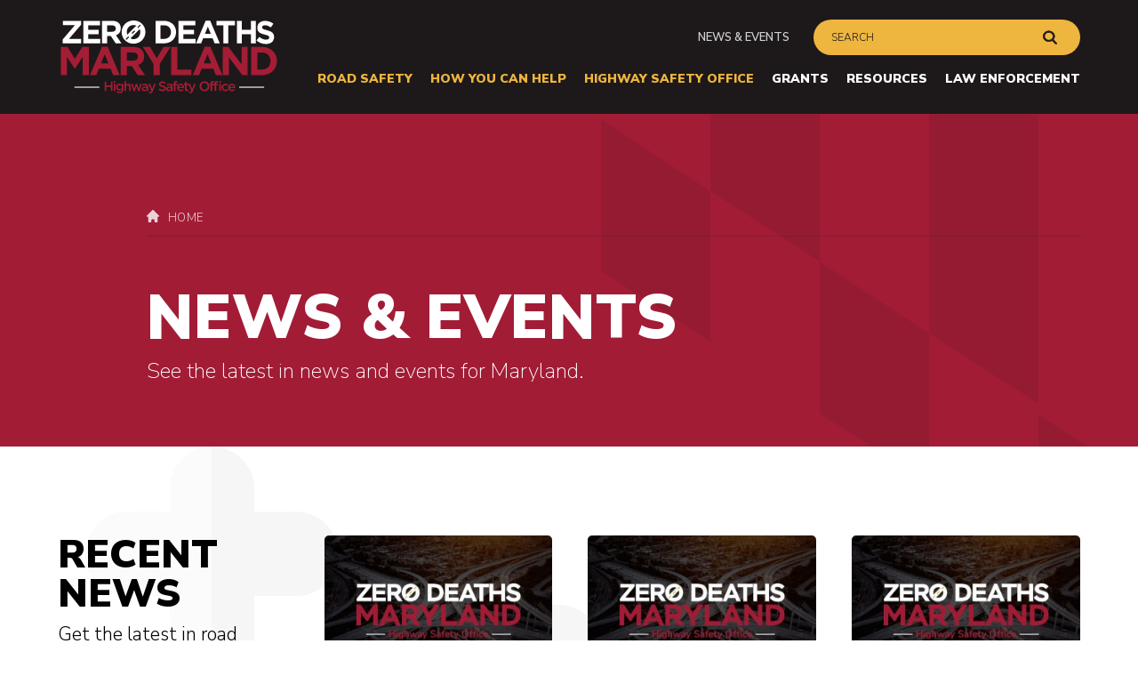

--- FILE ---
content_type: text/html; charset=UTF-8
request_url: https://zerodeathsmd.gov/news-events/
body_size: 14893
content:
<!DOCTYPE html>
<html class="no-js" lang="en">
	<head>
	<meta charset="utf-8">
	<meta name="viewport" content="width=device-width, initial-scale=1">
	<meta name="apple-mobile-web-app-capable" content="yes">
	<meta name="mobile-web-app-capable" content="yes">

	<link rel="preconnect" href="https://fonts.gstatic.com">
	
	<link rel="apple-touch-icon" sizes="180x180" href="https://zerodeathsmd.gov/wp-content/themes/primary/static-html/favicons/apple-touch-icon.png?v=2.0.0">
	<link rel="icon" type="image/png" sizes="32x32" href="https://zerodeathsmd.gov/wp-content/themes/primary/static-html/favicons/favicon-32x32.png?v=2.0.0">
	<link rel="icon" type="image/png" sizes="16x16" href="https://zerodeathsmd.gov/wp-content/themes/primary/static-html/favicons/favicon-16x16.png?v=2.0.0">
	<link rel="manifest" href="https://zerodeathsmd.gov/wp-content/themes/primary/static-html/favicons/site.webmanifest?v=2.0.0">
	<link rel="mask-icon" href="https://zerodeathsmd.gov/wp-content/themes/primary/static-html/favicons/safari-pinned-tab.svg?v=2.0.0" color="004c97">
	<link rel="shortcut icon" href="https://zerodeathsmd.gov/wp-content/themes/primary/static-html/favicons/favicon.ico?v=2.0.0">
	<meta name="msapplication-TileColor" content="004c97">
	<meta name="msapplication-TileImage" content="https://zerodeathsmd.gov/wp-content/themes/primary/static-html/favicons/mstile-144x144.png?v=2.0.0">
	<meta name="msapplication-config" content="https://zerodeathsmd.gov/wp-content/themes/primary/static-html/favicons/browserconfig.xml?v=2.0.0">
	<meta name="theme-color" content="A21C36">
	
	<meta name='robots' content='index, follow, max-image-preview:large, max-snippet:-1, max-video-preview:-1' />
	<style>img:is([sizes="auto" i], [sizes^="auto," i]) { contain-intrinsic-size: 3000px 1500px }</style>
	
	<!-- This site is optimized with the Yoast SEO plugin v26.7 - https://yoast.com/wordpress/plugins/seo/ -->
	<title>News &amp; Events - Maryland Highway Safety Office - Zero Deaths MD</title>
	<meta name="description" content="Stay connected with our News and Events to get the latest on road safety and relevant stories for Maryland." />
	<link rel="canonical" href="https://zerodeathsmd.gov/news-events/" />
	<meta property="og:locale" content="en_US" />
	<meta property="og:type" content="article" />
	<meta property="og:title" content="News &amp; Events - Maryland Highway Safety Office" />
	<meta property="og:description" content="Stay connected with our News and Events to get the latest on road safety and relevant stories for Maryland." />
	<meta property="og:url" content="https://zerodeathsmd.gov/news-events/" />
	<meta property="og:site_name" content="Zero Deaths Maryland &amp; Vision Zero - Maryland Highway Safety Office" />
	<meta property="article:publisher" content="https://www.facebook.com/zerodeathsmd" />
	<meta property="article:modified_time" content="2024-10-16T17:47:54+00:00" />
	<meta property="og:image" content="https://zerodeathsmd.gov/wp-content/uploads/2024/07/OG_option_3_1200x630_v2.jpg" />
	<meta property="og:image:width" content="1200" />
	<meta property="og:image:height" content="630" />
	<meta property="og:image:type" content="image/jpeg" />
	<meta name="twitter:card" content="summary_large_image" />
	<meta name="twitter:title" content="News &amp; Events - Maryland Highway Safety Office" />
	<meta name="twitter:description" content="Stay connected with our News and Events to get the latest on road safety and relevant stories for Maryland." />
	<meta name="twitter:site" content="@zerodeathsMD" />
	<!-- / Yoast SEO plugin. -->


<link rel='dns-prefetch' href='//fonts.googleapis.com' />
<script type="text/javascript">
/* <![CDATA[ */
window._wpemojiSettings = {"baseUrl":"https:\/\/s.w.org\/images\/core\/emoji\/15.0.3\/72x72\/","ext":".png","svgUrl":"https:\/\/s.w.org\/images\/core\/emoji\/15.0.3\/svg\/","svgExt":".svg","source":{"concatemoji":"https:\/\/zerodeathsmd.gov\/wp-includes\/js\/wp-emoji-release.min.js?ver=6.7.4"}};
/*! This file is auto-generated */
!function(i,n){var o,s,e;function c(e){try{var t={supportTests:e,timestamp:(new Date).valueOf()};sessionStorage.setItem(o,JSON.stringify(t))}catch(e){}}function p(e,t,n){e.clearRect(0,0,e.canvas.width,e.canvas.height),e.fillText(t,0,0);var t=new Uint32Array(e.getImageData(0,0,e.canvas.width,e.canvas.height).data),r=(e.clearRect(0,0,e.canvas.width,e.canvas.height),e.fillText(n,0,0),new Uint32Array(e.getImageData(0,0,e.canvas.width,e.canvas.height).data));return t.every(function(e,t){return e===r[t]})}function u(e,t,n){switch(t){case"flag":return n(e,"\ud83c\udff3\ufe0f\u200d\u26a7\ufe0f","\ud83c\udff3\ufe0f\u200b\u26a7\ufe0f")?!1:!n(e,"\ud83c\uddfa\ud83c\uddf3","\ud83c\uddfa\u200b\ud83c\uddf3")&&!n(e,"\ud83c\udff4\udb40\udc67\udb40\udc62\udb40\udc65\udb40\udc6e\udb40\udc67\udb40\udc7f","\ud83c\udff4\u200b\udb40\udc67\u200b\udb40\udc62\u200b\udb40\udc65\u200b\udb40\udc6e\u200b\udb40\udc67\u200b\udb40\udc7f");case"emoji":return!n(e,"\ud83d\udc26\u200d\u2b1b","\ud83d\udc26\u200b\u2b1b")}return!1}function f(e,t,n){var r="undefined"!=typeof WorkerGlobalScope&&self instanceof WorkerGlobalScope?new OffscreenCanvas(300,150):i.createElement("canvas"),a=r.getContext("2d",{willReadFrequently:!0}),o=(a.textBaseline="top",a.font="600 32px Arial",{});return e.forEach(function(e){o[e]=t(a,e,n)}),o}function t(e){var t=i.createElement("script");t.src=e,t.defer=!0,i.head.appendChild(t)}"undefined"!=typeof Promise&&(o="wpEmojiSettingsSupports",s=["flag","emoji"],n.supports={everything:!0,everythingExceptFlag:!0},e=new Promise(function(e){i.addEventListener("DOMContentLoaded",e,{once:!0})}),new Promise(function(t){var n=function(){try{var e=JSON.parse(sessionStorage.getItem(o));if("object"==typeof e&&"number"==typeof e.timestamp&&(new Date).valueOf()<e.timestamp+604800&&"object"==typeof e.supportTests)return e.supportTests}catch(e){}return null}();if(!n){if("undefined"!=typeof Worker&&"undefined"!=typeof OffscreenCanvas&&"undefined"!=typeof URL&&URL.createObjectURL&&"undefined"!=typeof Blob)try{var e="postMessage("+f.toString()+"("+[JSON.stringify(s),u.toString(),p.toString()].join(",")+"));",r=new Blob([e],{type:"text/javascript"}),a=new Worker(URL.createObjectURL(r),{name:"wpTestEmojiSupports"});return void(a.onmessage=function(e){c(n=e.data),a.terminate(),t(n)})}catch(e){}c(n=f(s,u,p))}t(n)}).then(function(e){for(var t in e)n.supports[t]=e[t],n.supports.everything=n.supports.everything&&n.supports[t],"flag"!==t&&(n.supports.everythingExceptFlag=n.supports.everythingExceptFlag&&n.supports[t]);n.supports.everythingExceptFlag=n.supports.everythingExceptFlag&&!n.supports.flag,n.DOMReady=!1,n.readyCallback=function(){n.DOMReady=!0}}).then(function(){return e}).then(function(){var e;n.supports.everything||(n.readyCallback(),(e=n.source||{}).concatemoji?t(e.concatemoji):e.wpemoji&&e.twemoji&&(t(e.twemoji),t(e.wpemoji)))}))}((window,document),window._wpemojiSettings);
/* ]]> */
</script>
<style id='wp-emoji-styles-inline-css' type='text/css'>

	img.wp-smiley, img.emoji {
		display: inline !important;
		border: none !important;
		box-shadow: none !important;
		height: 1em !important;
		width: 1em !important;
		margin: 0 0.07em !important;
		vertical-align: -0.1em !important;
		background: none !important;
		padding: 0 !important;
	}
</style>
<link rel='stylesheet' id='wp-block-library-css' href='https://zerodeathsmd.gov/wp-includes/css/dist/block-library/style.min.css?ver=6.7.4' type='text/css' media='all' />
<style id='classic-theme-styles-inline-css' type='text/css'>
/*! This file is auto-generated */
.wp-block-button__link{color:#fff;background-color:#32373c;border-radius:9999px;box-shadow:none;text-decoration:none;padding:calc(.667em + 2px) calc(1.333em + 2px);font-size:1.125em}.wp-block-file__button{background:#32373c;color:#fff;text-decoration:none}
</style>
<style id='global-styles-inline-css' type='text/css'>
:root{--wp--preset--aspect-ratio--square: 1;--wp--preset--aspect-ratio--4-3: 4/3;--wp--preset--aspect-ratio--3-4: 3/4;--wp--preset--aspect-ratio--3-2: 3/2;--wp--preset--aspect-ratio--2-3: 2/3;--wp--preset--aspect-ratio--16-9: 16/9;--wp--preset--aspect-ratio--9-16: 9/16;--wp--preset--color--black: #000000;--wp--preset--color--cyan-bluish-gray: #abb8c3;--wp--preset--color--white: #ffffff;--wp--preset--color--pale-pink: #f78da7;--wp--preset--color--vivid-red: #cf2e2e;--wp--preset--color--luminous-vivid-orange: #ff6900;--wp--preset--color--luminous-vivid-amber: #fcb900;--wp--preset--color--light-green-cyan: #7bdcb5;--wp--preset--color--vivid-green-cyan: #00d084;--wp--preset--color--pale-cyan-blue: #8ed1fc;--wp--preset--color--vivid-cyan-blue: #0693e3;--wp--preset--color--vivid-purple: #9b51e0;--wp--preset--gradient--vivid-cyan-blue-to-vivid-purple: linear-gradient(135deg,rgba(6,147,227,1) 0%,rgb(155,81,224) 100%);--wp--preset--gradient--light-green-cyan-to-vivid-green-cyan: linear-gradient(135deg,rgb(122,220,180) 0%,rgb(0,208,130) 100%);--wp--preset--gradient--luminous-vivid-amber-to-luminous-vivid-orange: linear-gradient(135deg,rgba(252,185,0,1) 0%,rgba(255,105,0,1) 100%);--wp--preset--gradient--luminous-vivid-orange-to-vivid-red: linear-gradient(135deg,rgba(255,105,0,1) 0%,rgb(207,46,46) 100%);--wp--preset--gradient--very-light-gray-to-cyan-bluish-gray: linear-gradient(135deg,rgb(238,238,238) 0%,rgb(169,184,195) 100%);--wp--preset--gradient--cool-to-warm-spectrum: linear-gradient(135deg,rgb(74,234,220) 0%,rgb(151,120,209) 20%,rgb(207,42,186) 40%,rgb(238,44,130) 60%,rgb(251,105,98) 80%,rgb(254,248,76) 100%);--wp--preset--gradient--blush-light-purple: linear-gradient(135deg,rgb(255,206,236) 0%,rgb(152,150,240) 100%);--wp--preset--gradient--blush-bordeaux: linear-gradient(135deg,rgb(254,205,165) 0%,rgb(254,45,45) 50%,rgb(107,0,62) 100%);--wp--preset--gradient--luminous-dusk: linear-gradient(135deg,rgb(255,203,112) 0%,rgb(199,81,192) 50%,rgb(65,88,208) 100%);--wp--preset--gradient--pale-ocean: linear-gradient(135deg,rgb(255,245,203) 0%,rgb(182,227,212) 50%,rgb(51,167,181) 100%);--wp--preset--gradient--electric-grass: linear-gradient(135deg,rgb(202,248,128) 0%,rgb(113,206,126) 100%);--wp--preset--gradient--midnight: linear-gradient(135deg,rgb(2,3,129) 0%,rgb(40,116,252) 100%);--wp--preset--font-size--small: 13px;--wp--preset--font-size--medium: 20px;--wp--preset--font-size--large: 36px;--wp--preset--font-size--x-large: 42px;--wp--preset--spacing--20: 0.44rem;--wp--preset--spacing--30: 0.67rem;--wp--preset--spacing--40: 1rem;--wp--preset--spacing--50: 1.5rem;--wp--preset--spacing--60: 2.25rem;--wp--preset--spacing--70: 3.38rem;--wp--preset--spacing--80: 5.06rem;--wp--preset--shadow--natural: 6px 6px 9px rgba(0, 0, 0, 0.2);--wp--preset--shadow--deep: 12px 12px 50px rgba(0, 0, 0, 0.4);--wp--preset--shadow--sharp: 6px 6px 0px rgba(0, 0, 0, 0.2);--wp--preset--shadow--outlined: 6px 6px 0px -3px rgba(255, 255, 255, 1), 6px 6px rgba(0, 0, 0, 1);--wp--preset--shadow--crisp: 6px 6px 0px rgba(0, 0, 0, 1);}:where(.is-layout-flex){gap: 0.5em;}:where(.is-layout-grid){gap: 0.5em;}body .is-layout-flex{display: flex;}.is-layout-flex{flex-wrap: wrap;align-items: center;}.is-layout-flex > :is(*, div){margin: 0;}body .is-layout-grid{display: grid;}.is-layout-grid > :is(*, div){margin: 0;}:where(.wp-block-columns.is-layout-flex){gap: 2em;}:where(.wp-block-columns.is-layout-grid){gap: 2em;}:where(.wp-block-post-template.is-layout-flex){gap: 1.25em;}:where(.wp-block-post-template.is-layout-grid){gap: 1.25em;}.has-black-color{color: var(--wp--preset--color--black) !important;}.has-cyan-bluish-gray-color{color: var(--wp--preset--color--cyan-bluish-gray) !important;}.has-white-color{color: var(--wp--preset--color--white) !important;}.has-pale-pink-color{color: var(--wp--preset--color--pale-pink) !important;}.has-vivid-red-color{color: var(--wp--preset--color--vivid-red) !important;}.has-luminous-vivid-orange-color{color: var(--wp--preset--color--luminous-vivid-orange) !important;}.has-luminous-vivid-amber-color{color: var(--wp--preset--color--luminous-vivid-amber) !important;}.has-light-green-cyan-color{color: var(--wp--preset--color--light-green-cyan) !important;}.has-vivid-green-cyan-color{color: var(--wp--preset--color--vivid-green-cyan) !important;}.has-pale-cyan-blue-color{color: var(--wp--preset--color--pale-cyan-blue) !important;}.has-vivid-cyan-blue-color{color: var(--wp--preset--color--vivid-cyan-blue) !important;}.has-vivid-purple-color{color: var(--wp--preset--color--vivid-purple) !important;}.has-black-background-color{background-color: var(--wp--preset--color--black) !important;}.has-cyan-bluish-gray-background-color{background-color: var(--wp--preset--color--cyan-bluish-gray) !important;}.has-white-background-color{background-color: var(--wp--preset--color--white) !important;}.has-pale-pink-background-color{background-color: var(--wp--preset--color--pale-pink) !important;}.has-vivid-red-background-color{background-color: var(--wp--preset--color--vivid-red) !important;}.has-luminous-vivid-orange-background-color{background-color: var(--wp--preset--color--luminous-vivid-orange) !important;}.has-luminous-vivid-amber-background-color{background-color: var(--wp--preset--color--luminous-vivid-amber) !important;}.has-light-green-cyan-background-color{background-color: var(--wp--preset--color--light-green-cyan) !important;}.has-vivid-green-cyan-background-color{background-color: var(--wp--preset--color--vivid-green-cyan) !important;}.has-pale-cyan-blue-background-color{background-color: var(--wp--preset--color--pale-cyan-blue) !important;}.has-vivid-cyan-blue-background-color{background-color: var(--wp--preset--color--vivid-cyan-blue) !important;}.has-vivid-purple-background-color{background-color: var(--wp--preset--color--vivid-purple) !important;}.has-black-border-color{border-color: var(--wp--preset--color--black) !important;}.has-cyan-bluish-gray-border-color{border-color: var(--wp--preset--color--cyan-bluish-gray) !important;}.has-white-border-color{border-color: var(--wp--preset--color--white) !important;}.has-pale-pink-border-color{border-color: var(--wp--preset--color--pale-pink) !important;}.has-vivid-red-border-color{border-color: var(--wp--preset--color--vivid-red) !important;}.has-luminous-vivid-orange-border-color{border-color: var(--wp--preset--color--luminous-vivid-orange) !important;}.has-luminous-vivid-amber-border-color{border-color: var(--wp--preset--color--luminous-vivid-amber) !important;}.has-light-green-cyan-border-color{border-color: var(--wp--preset--color--light-green-cyan) !important;}.has-vivid-green-cyan-border-color{border-color: var(--wp--preset--color--vivid-green-cyan) !important;}.has-pale-cyan-blue-border-color{border-color: var(--wp--preset--color--pale-cyan-blue) !important;}.has-vivid-cyan-blue-border-color{border-color: var(--wp--preset--color--vivid-cyan-blue) !important;}.has-vivid-purple-border-color{border-color: var(--wp--preset--color--vivid-purple) !important;}.has-vivid-cyan-blue-to-vivid-purple-gradient-background{background: var(--wp--preset--gradient--vivid-cyan-blue-to-vivid-purple) !important;}.has-light-green-cyan-to-vivid-green-cyan-gradient-background{background: var(--wp--preset--gradient--light-green-cyan-to-vivid-green-cyan) !important;}.has-luminous-vivid-amber-to-luminous-vivid-orange-gradient-background{background: var(--wp--preset--gradient--luminous-vivid-amber-to-luminous-vivid-orange) !important;}.has-luminous-vivid-orange-to-vivid-red-gradient-background{background: var(--wp--preset--gradient--luminous-vivid-orange-to-vivid-red) !important;}.has-very-light-gray-to-cyan-bluish-gray-gradient-background{background: var(--wp--preset--gradient--very-light-gray-to-cyan-bluish-gray) !important;}.has-cool-to-warm-spectrum-gradient-background{background: var(--wp--preset--gradient--cool-to-warm-spectrum) !important;}.has-blush-light-purple-gradient-background{background: var(--wp--preset--gradient--blush-light-purple) !important;}.has-blush-bordeaux-gradient-background{background: var(--wp--preset--gradient--blush-bordeaux) !important;}.has-luminous-dusk-gradient-background{background: var(--wp--preset--gradient--luminous-dusk) !important;}.has-pale-ocean-gradient-background{background: var(--wp--preset--gradient--pale-ocean) !important;}.has-electric-grass-gradient-background{background: var(--wp--preset--gradient--electric-grass) !important;}.has-midnight-gradient-background{background: var(--wp--preset--gradient--midnight) !important;}.has-small-font-size{font-size: var(--wp--preset--font-size--small) !important;}.has-medium-font-size{font-size: var(--wp--preset--font-size--medium) !important;}.has-large-font-size{font-size: var(--wp--preset--font-size--large) !important;}.has-x-large-font-size{font-size: var(--wp--preset--font-size--x-large) !important;}
:where(.wp-block-post-template.is-layout-flex){gap: 1.25em;}:where(.wp-block-post-template.is-layout-grid){gap: 1.25em;}
:where(.wp-block-columns.is-layout-flex){gap: 2em;}:where(.wp-block-columns.is-layout-grid){gap: 2em;}
:root :where(.wp-block-pullquote){font-size: 1.5em;line-height: 1.6;}
</style>
<link rel='stylesheet' id='google.fonts-css' href='https://fonts.googleapis.com/css2?family=Nunito+Sans%3Aital%2Cwght%400%2C200%3B0%2C300%3B0%2C600%3B0%2C700%3B0%2C800%3B0%2C900%3B1%2C200&#038;display=swap&#038;ver=1.0.0' type='text/css' media='all' />
<link rel='stylesheet' id='site-css' href='https://zerodeathsmd.gov/wp-content/themes/primary/static-html//css/site.css?ver=1764880923' type='text/css' media='all' />
<link rel='stylesheet' id='mdot-motors-styles-css' href='https://zerodeathsmd.gov/wp-content/plugins/md-motors/assets/main.bundle.1.1.2.css?ver=0.0.1' type='text/css' media='all' />
<link rel='stylesheet' id='um_modal-css' href='https://zerodeathsmd.gov/wp-content/plugins/ultimate-member/assets/css/um-modal.min.css?ver=2.11.1' type='text/css' media='all' />
<link rel='stylesheet' id='um_ui-css' href='https://zerodeathsmd.gov/wp-content/plugins/ultimate-member/assets/libs/jquery-ui/jquery-ui.min.css?ver=1.13.2' type='text/css' media='all' />
<link rel='stylesheet' id='um_tipsy-css' href='https://zerodeathsmd.gov/wp-content/plugins/ultimate-member/assets/libs/tipsy/tipsy.min.css?ver=1.0.0a' type='text/css' media='all' />
<link rel='stylesheet' id='um_raty-css' href='https://zerodeathsmd.gov/wp-content/plugins/ultimate-member/assets/libs/raty/um-raty.min.css?ver=2.6.0' type='text/css' media='all' />
<link rel='stylesheet' id='select2-css' href='https://zerodeathsmd.gov/wp-content/plugins/ultimate-member/assets/libs/select2/select2.min.css?ver=4.0.13' type='text/css' media='all' />
<link rel='stylesheet' id='um_fileupload-css' href='https://zerodeathsmd.gov/wp-content/plugins/ultimate-member/assets/css/um-fileupload.min.css?ver=2.11.1' type='text/css' media='all' />
<link rel='stylesheet' id='um_confirm-css' href='https://zerodeathsmd.gov/wp-content/plugins/ultimate-member/assets/libs/um-confirm/um-confirm.min.css?ver=1.0' type='text/css' media='all' />
<link rel='stylesheet' id='um_datetime-css' href='https://zerodeathsmd.gov/wp-content/plugins/ultimate-member/assets/libs/pickadate/default.min.css?ver=3.6.2' type='text/css' media='all' />
<link rel='stylesheet' id='um_datetime_date-css' href='https://zerodeathsmd.gov/wp-content/plugins/ultimate-member/assets/libs/pickadate/default.date.min.css?ver=3.6.2' type='text/css' media='all' />
<link rel='stylesheet' id='um_datetime_time-css' href='https://zerodeathsmd.gov/wp-content/plugins/ultimate-member/assets/libs/pickadate/default.time.min.css?ver=3.6.2' type='text/css' media='all' />
<link rel='stylesheet' id='um_fonticons_ii-css' href='https://zerodeathsmd.gov/wp-content/plugins/ultimate-member/assets/libs/legacy/fonticons/fonticons-ii.min.css?ver=2.11.1' type='text/css' media='all' />
<link rel='stylesheet' id='um_fonticons_fa-css' href='https://zerodeathsmd.gov/wp-content/plugins/ultimate-member/assets/libs/legacy/fonticons/fonticons-fa.min.css?ver=2.11.1' type='text/css' media='all' />
<link rel='stylesheet' id='um_fontawesome-css' href='https://zerodeathsmd.gov/wp-content/plugins/ultimate-member/assets/css/um-fontawesome.min.css?ver=6.5.2' type='text/css' media='all' />
<link rel='stylesheet' id='um_common-css' href='https://zerodeathsmd.gov/wp-content/plugins/ultimate-member/assets/css/common.min.css?ver=2.11.1' type='text/css' media='all' />
<link rel='stylesheet' id='um_responsive-css' href='https://zerodeathsmd.gov/wp-content/plugins/ultimate-member/assets/css/um-responsive.min.css?ver=2.11.1' type='text/css' media='all' />
<link rel='stylesheet' id='um_styles-css' href='https://zerodeathsmd.gov/wp-content/plugins/ultimate-member/assets/css/um-styles.min.css?ver=2.11.1' type='text/css' media='all' />
<link rel='stylesheet' id='um_crop-css' href='https://zerodeathsmd.gov/wp-content/plugins/ultimate-member/assets/libs/cropper/cropper.min.css?ver=1.6.1' type='text/css' media='all' />
<link rel='stylesheet' id='um_profile-css' href='https://zerodeathsmd.gov/wp-content/plugins/ultimate-member/assets/css/um-profile.min.css?ver=2.11.1' type='text/css' media='all' />
<link rel='stylesheet' id='um_account-css' href='https://zerodeathsmd.gov/wp-content/plugins/ultimate-member/assets/css/um-account.min.css?ver=2.11.1' type='text/css' media='all' />
<link rel='stylesheet' id='um_misc-css' href='https://zerodeathsmd.gov/wp-content/plugins/ultimate-member/assets/css/um-misc.min.css?ver=2.11.1' type='text/css' media='all' />
<link rel='stylesheet' id='um_default_css-css' href='https://zerodeathsmd.gov/wp-content/plugins/ultimate-member/assets/css/um-old-default.min.css?ver=2.11.1' type='text/css' media='all' />
<script type="text/javascript" src="https://zerodeathsmd.gov/wp-includes/js/jquery/jquery.min.js?ver=3.7.1" id="jquery-core-js"></script>
<script type="text/javascript" src="https://zerodeathsmd.gov/wp-includes/js/jquery/jquery-migrate.min.js?ver=3.4.1" id="jquery-migrate-js"></script>
<script type="text/javascript" src="https://zerodeathsmd.gov/wp-content/plugins/ultimate-member/assets/js/um-gdpr.min.js?ver=2.11.1" id="um-gdpr-js"></script>
<link rel="https://api.w.org/" href="https://zerodeathsmd.gov/wp-json/" /><link rel="alternate" title="JSON" type="application/json" href="https://zerodeathsmd.gov/wp-json/wp/v2/pages/824" /><link rel="EditURI" type="application/rsd+xml" title="RSD" href="https://zerodeathsmd.gov/xmlrpc.php?rsd" />
<link rel='shortlink' href='https://zerodeathsmd.gov/?p=824' />
<link rel="alternate" title="oEmbed (JSON)" type="application/json+oembed" href="https://zerodeathsmd.gov/wp-json/oembed/1.0/embed?url=https%3A%2F%2Fzerodeathsmd.gov%2Fnews-events%2F" />
<link rel="alternate" title="oEmbed (XML)" type="text/xml+oembed" href="https://zerodeathsmd.gov/wp-json/oembed/1.0/embed?url=https%3A%2F%2Fzerodeathsmd.gov%2Fnews-events%2F&#038;format=xml" />
<meta name="tec-api-version" content="v1"><meta name="tec-api-origin" content="https://zerodeathsmd.gov"><link rel="alternate" href="https://zerodeathsmd.gov/wp-json/tribe/events/v1/" />	
	<script>(function(w,d,s,l,i){w[l]=w[l]||[];w[l].push({'gtm.start': new Date().getTime(),event:'gtm.js'});var f=d.getElementsByTagName(s)[0], j=d.createElement(s),dl=l!='dataLayer'?'&l='+l:'';j.async=true;j.src= 'https://www.googletagmanager.com/gtm.js?id='+i+dl;f.parentNode.insertBefore(j,f);})(window,document,'script','dataLayer','GTM-WRTZL79');</script>
</head>
	<body class="body_layout_default body_layout_page preload fs-grid">
		<noscript><iframe src="https://www.googletagmanager.com/ns.html?id=GTM-WRTZL79" height="0" width="0" style="display:none;visibility:hidden"></iframe></noscript>

		<div class="js-alert-wrapper">
			<script>
				var AlertURL = "https://zerodeathsmd.gov/wp-admin/admin-ajax.php?action=get_alert";
			</script>
		</div>

		<div class="js-page-wrapper page_wrapper">

			<header class="js-header header" id="header">
				<a class="skip_link skip_main" id="skip_link" href="#skip_content">
					Skip to main content
				</a>

				<a class="js-swap js-skip-alert skip_link skip_alert" id="alert_link" href="#alert" data-swap-target=".js-alert" data-swap-linked="alert">Skip to site alert</a>

				<div class="fs-row">
					<div class="fs-cell">
						<div class="header_inner">
							<div class="logo logo_header logo_icon">
	<a class="logo_link" href="https://zerodeathsmd.gov/">
		<span class="logo_link_label">Zero Deaths Maryland</span>
				<span class="logo_main logo_link_icon"><svg class="icon icon_logo_wide_hso"><use xlink:href="https://zerodeathsmd.gov/wp-content/themes/primary/static-html/images/icons.svg?v=1764880915#logo_wide_hso"></use></svg>
</span>
			</a>
	</div>
							<a href="#menu" class="menu_toggle js-menu-toggle js-swap" data-swap-target=".menu" data-swap-linked="menu">
	<span class="menu_toggle_inner_default menu_toggle_inner">
		<span class="menu_toggle_label_default menu_toggle_label">Menu</span>
				<span class="menu_toggle_icon_default menu_toggle_icon" aria-hidden="true">
			<span class="menu_toggle_icon_inner_default menu_toggle_icon_inner"><span class="menu_toggle_icon_space">&#xfeff;</span><svg class="icon icon_menu"><use xlink:href="https://zerodeathsmd.gov/wp-content/themes/primary/static-html/images/icons.svg?v=1764880915#menu"></use></svg></span>
		</span>
			</span>
	</a>
							<div class="header_group">
								<div class="header_secondary">
									<nav class="js-nav js-secondary-nav js-secondary-nav-lg nav secondary_nav secondary_nav_lg" aria-labelledby="secondary_nav_title_lg">
	<div class="nav_header secondary_nav_header">
		<h2 class="nav_title secondary_nav_title" id="secondary_nav_title_lg">Secondary Navigation</h2>
	</div>

	<ul class="js-nav-list js-secondary-nav-list nav_list secondary_nav_list" aria-labelledby="secondary_nav_title_lg">
				<li class="js-nav-item js-secondary-nav-item js-secondary-nav-item-1 nav_item secondary_nav_item active">
			<div class="nav_item_inner secondary_nav_item_inner">
				<a class="js-nav-link js-secondary-nav-link nav_link secondary_nav_link active" href="https://zerodeathsmd.gov/news-events/" aria-current="page">
										<span class="nav_link_label secondary_nav_link_label">News &amp; Events</span>
				</a>
							</div>

					</li>
			</ul>
</nav>
									<div class="js-site-search site_search site_search_header" id="site_search_header" role="search" itemscope itemtype="https://schema.org/WebSite" aria-label="Site Search">
	<meta itemprop="url" content="https://zerodeathsmd.gov/">

	<form class="site_search_form" action="https://zerodeathsmd.gov/search/" itemprop="potentialAction" itemscope itemtype="http://schema.org/SearchAction">
		<meta itemprop="target" content="https://zerodeathsmd.gov/search/?q={q}">

		<label class="js-site-search-label site_search_label" for="search_string__header">Search</label>

		<div class="site_search_field">
			<input class="js-site-search-input site_search_input" itemprop="query-input" type="search" id="search_string__header" name="q" placeholder="Search" required>

			<button class="site_search_button" type="submit">
								<span class="site_search_button_label">Submit</span>
								<span class="site_search_button_icon"><svg class="icon icon_search"><use xlink:href="https://zerodeathsmd.gov/wp-content/themes/primary/static-html/images/icons.svg?v=1764880915#search"></use></svg>
</span>
			</button>
		</div>
	</form>
</div>								</div>
								<div class="header_primary">
									<nav class="js-nav js-main-nav js-main-nav-sm nav main_nav main_nav_sm" aria-labelledby="main_nav_title_sm">
	<div class="nav_header main_nav_header">
		<h2 class="nav_title main_nav_title" id="main_nav_title_sm">Site Navigation</h2>
	</div>

	<ul class="js-nav-list js-main-nav-list nav_list main_nav_list" aria-labelledby="main_nav_title_sm">
				<li class="js-nav-item js-main-nav-item js-main-nav-item-1 nav_item main_nav_item has_children">
			<div class="nav_item_inner main_nav_item_inner">
				<a class="js-nav-link js-main-nav-link nav_link main_nav_link" href="https://zerodeathsmd.gov/road-safety/">
										<span class="nav_link_label main_nav_link_label">Road Safety</span>
				</a>
								<button class="js-swap js-nav-toggle js-main-nav-toggle nav_toggle main_nav_toggle" data-swap-target=".js-main-nav-item-1" data-swap-group="main_nav_sm" aria-label="Road Safety" aria-haspopup="true" aria-expanded="false">
					<span class="nav_toggle_inner main_nav_toggle_inner">
						<span class="nav_toggle_icon main_nav_toggle_icon"><svg class="icon icon_caret_down"><use xlink:href="https://zerodeathsmd.gov/wp-content/themes/primary/static-html/images/icons.svg?v=1764880915#caret_down"></use></svg>
</span>
					</span>
				</button>
							</div>

						<ul class="js-nav-children js-main-nav-children nav_children main_nav_children" aria-label="Road Safety">
								<li class="js-nav-child-item js-main-nav-child-item nav_child_item main_nav_child_item">
					<a class="js-nav-child-link js-main-nav-child-link nav_child_link main_nav_child_link " href="https://zerodeathsmd.gov/road-safety/child-passenger-safety/">
												<span class="nav_child_link_label main_nav_child_link_label">Child Passenger Safety</span>
					</a>
				</li>
								<li class="js-nav-child-item js-main-nav-child-item nav_child_item main_nav_child_item">
					<a class="js-nav-child-link js-main-nav-child-link nav_child_link main_nav_child_link " href="https://zerodeathsmd.gov/road-safety/distracted-driving/">
												<span class="nav_child_link_label main_nav_child_link_label">Distracted Driving</span>
					</a>
				</li>
								<li class="js-nav-child-item js-main-nav-child-item nav_child_item main_nav_child_item">
					<a class="js-nav-child-link js-main-nav-child-link nav_child_link main_nav_child_link " href="https://zerodeathsmd.gov/road-safety/drowsy-driving/">
												<span class="nav_child_link_label main_nav_child_link_label">Drowsy Driving</span>
					</a>
				</li>
								<li class="js-nav-child-item js-main-nav-child-item nav_child_item main_nav_child_item">
					<a class="js-nav-child-link js-main-nav-child-link nav_child_link main_nav_child_link " href="https://zerodeathsmd.gov/road-safety/impaired-driving/">
												<span class="nav_child_link_label main_nav_child_link_label">Impaired Driving</span>
					</a>
				</li>
								<li class="js-nav-child-item js-main-nav-child-item nav_child_item main_nav_child_item">
					<a class="js-nav-child-link js-main-nav-child-link nav_child_link main_nav_child_link " href="https://zerodeathsmd.gov/road-safety/motorcycle-safety/">
												<span class="nav_child_link_label main_nav_child_link_label">Motorcycle Safety</span>
					</a>
				</li>
								<li class="js-nav-child-item js-main-nav-child-item nav_child_item main_nav_child_item">
					<a class="js-nav-child-link js-main-nav-child-link nav_child_link main_nav_child_link " href="https://zerodeathsmd.gov/road-safety/older-driver-safety/">
												<span class="nav_child_link_label main_nav_child_link_label">Older Driver Safety</span>
					</a>
				</li>
								<li class="js-nav-child-item js-main-nav-child-item nav_child_item main_nav_child_item">
					<a class="js-nav-child-link js-main-nav-child-link nav_child_link main_nav_child_link " href="https://zerodeathsmd.gov/road-safety/pedestrian-bicyclist-safety/">
												<span class="nav_child_link_label main_nav_child_link_label">Pedestrian &amp; Bicyclist Safety</span>
					</a>
				</li>
								<li class="js-nav-child-item js-main-nav-child-item nav_child_item main_nav_child_item">
					<a class="js-nav-child-link js-main-nav-child-link nav_child_link main_nav_child_link " href="https://zerodeathsmd.gov/road-safety/seatbelts/">
												<span class="nav_child_link_label main_nav_child_link_label">Seat Belts</span>
					</a>
				</li>
								<li class="js-nav-child-item js-main-nav-child-item nav_child_item main_nav_child_item">
					<a class="js-nav-child-link js-main-nav-child-link nav_child_link main_nav_child_link " href="https://zerodeathsmd.gov/road-safety/aggressive-driving/">
												<span class="nav_child_link_label main_nav_child_link_label">Speed &amp; Aggressive Driving</span>
					</a>
				</li>
								<li class="js-nav-child-item js-main-nav-child-item nav_child_item main_nav_child_item">
					<a class="js-nav-child-link js-main-nav-child-link nav_child_link main_nav_child_link " href="https://zerodeathsmd.gov/road-safety/young-driver-safety/">
												<span class="nav_child_link_label main_nav_child_link_label">Young Driver Safety</span>
					</a>
				</li>
							</ul>
					</li>
				<li class="js-nav-item js-main-nav-item js-main-nav-item-2 nav_item main_nav_item has_children">
			<div class="nav_item_inner main_nav_item_inner">
				<a class="js-nav-link js-main-nav-link nav_link main_nav_link" href="https://zerodeathsmd.gov/how-you-can-help/">
										<span class="nav_link_label main_nav_link_label">How You Can Help</span>
				</a>
								<button class="js-swap js-nav-toggle js-main-nav-toggle nav_toggle main_nav_toggle" data-swap-target=".js-main-nav-item-2" data-swap-group="main_nav_sm" aria-label="How You Can Help" aria-haspopup="true" aria-expanded="false">
					<span class="nav_toggle_inner main_nav_toggle_inner">
						<span class="nav_toggle_icon main_nav_toggle_icon"><svg class="icon icon_caret_down"><use xlink:href="https://zerodeathsmd.gov/wp-content/themes/primary/static-html/images/icons.svg?v=1764880915#caret_down"></use></svg>
</span>
					</span>
				</button>
							</div>

						<ul class="js-nav-children js-main-nav-children nav_children main_nav_children" aria-label="How You Can Help">
								<li class="js-nav-child-item js-main-nav-child-item nav_child_item main_nav_child_item">
					<a class="js-nav-child-link js-main-nav-child-link nav_child_link main_nav_child_link " href="https://zerodeathsmd.gov/how-you-can-help/be-the-driver/">
												<span class="nav_child_link_label main_nav_child_link_label">Be The Driver</span>
					</a>
				</li>
								<li class="js-nav-child-item js-main-nav-child-item nav_child_item main_nav_child_item">
					<a class="js-nav-child-link js-main-nav-child-link nav_child_link main_nav_child_link " href="https://zerodeathsmd.gov/road-safety/pedestrian-bicyclist-safety/cheswick-the-crab/">
												<span class="nav_child_link_label main_nav_child_link_label">Cheswick the Crab</span>
					</a>
				</li>
								<li class="js-nav-child-item js-main-nav-child-item nav_child_item main_nav_child_item">
					<a class="js-nav-child-link js-main-nav-child-link nav_child_link main_nav_child_link " href="https://zerodeathsmd.gov/how-you-can-help/crashes-are-no-accident/">
												<span class="nav_child_link_label main_nav_child_link_label">Crashes Are No Accident</span>
					</a>
				</li>
								<li class="js-nav-child-item js-main-nav-child-item nav_child_item main_nav_child_item">
					<a class="js-nav-child-link js-main-nav-child-link nav_child_link main_nav_child_link " href="https://zerodeathsmd.gov/how-you-can-help/move-over/">
												<span class="nav_child_link_label main_nav_child_link_label">Move Over</span>
					</a>
				</li>
								<li class="js-nav-child-item js-main-nav-child-item nav_child_item main_nav_child_item">
					<a class="js-nav-child-link js-main-nav-child-link nav_child_link main_nav_child_link " href="https://zerodeathsmd.gov/how-you-can-help/roadside-emergencies/">
												<span class="nav_child_link_label main_nav_child_link_label">Roadside Emergencies</span>
					</a>
				</li>
								<li class="js-nav-child-item js-main-nav-child-item nav_child_item main_nav_child_item">
					<a class="js-nav-child-link js-main-nav-child-link nav_child_link main_nav_child_link " href="https://zerodeathsmd.gov/how-you-can-help/work-zone-safety/">
												<span class="nav_child_link_label main_nav_child_link_label">Work Zone Safety</span>
					</a>
				</li>
							</ul>
					</li>
				<li class="js-nav-item js-main-nav-item js-main-nav-item-3 nav_item main_nav_item has_children">
			<div class="nav_item_inner main_nav_item_inner">
				<a class="js-nav-link js-main-nav-link nav_link main_nav_link" href="https://zerodeathsmd.gov/highway-safety-office/">
										<span class="nav_link_label main_nav_link_label">Highway Safety Office</span>
				</a>
								<button class="js-swap js-nav-toggle js-main-nav-toggle nav_toggle main_nav_toggle" data-swap-target=".js-main-nav-item-3" data-swap-group="main_nav_sm" aria-label="Highway Safety Office" aria-haspopup="true" aria-expanded="false">
					<span class="nav_toggle_inner main_nav_toggle_inner">
						<span class="nav_toggle_icon main_nav_toggle_icon"><svg class="icon icon_caret_down"><use xlink:href="https://zerodeathsmd.gov/wp-content/themes/primary/static-html/images/icons.svg?v=1764880915#caret_down"></use></svg>
</span>
					</span>
				</button>
							</div>

						<ul class="js-nav-children js-main-nav-children nav_children main_nav_children" aria-label="Highway Safety Office">
								<li class="js-nav-child-item js-main-nav-child-item nav_child_item main_nav_child_item">
					<a class="js-nav-child-link js-main-nav-child-link nav_child_link main_nav_child_link " href="https://zerodeathsmd.gov/contact/">
												<span class="nav_child_link_label main_nav_child_link_label">Contact</span>
					</a>
				</li>
								<li class="js-nav-child-item js-main-nav-child-item nav_child_item main_nav_child_item">
					<a class="js-nav-child-link js-main-nav-child-link nav_child_link main_nav_child_link " href="https://zerodeathsmd.gov/highway-safety-office/highway-safety-summit/">
												<span class="nav_child_link_label main_nav_child_link_label">Highway Safety Summit</span>
					</a>
				</li>
								<li class="js-nav-child-item js-main-nav-child-item nav_child_item main_nav_child_item">
					<a class="js-nav-child-link js-main-nav-child-link nav_child_link main_nav_child_link  active" href="https://zerodeathsmd.gov/news-events/">
												<span class="nav_child_link_label main_nav_child_link_label">News &amp; Events</span>
					</a>
				</li>
								<li class="js-nav-child-item js-main-nav-child-item nav_child_item main_nav_child_item">
					<a class="js-nav-child-link js-main-nav-child-link nav_child_link main_nav_child_link " href="https://zerodeathsmd.gov/highway-safety-office/partner-agencies/">
												<span class="nav_child_link_label main_nav_child_link_label">Partner Agencies</span>
					</a>
				</li>
								<li class="js-nav-child-item js-main-nav-child-item nav_child_item main_nav_child_item">
					<a class="js-nav-child-link js-main-nav-child-link nav_child_link main_nav_child_link " href="https://zerodeathsmd.gov/highway-safety-office/reports/">
												<span class="nav_child_link_label main_nav_child_link_label">Reports</span>
					</a>
				</li>
								<li class="js-nav-child-item js-main-nav-child-item nav_child_item main_nav_child_item">
					<a class="js-nav-child-link js-main-nav-child-link nav_child_link main_nav_child_link " href="https://zerodeathsmd.gov/highway-safety-office/strategic-highway-safety-plan/">
												<span class="nav_child_link_label main_nav_child_link_label">Strategic Highway Safety Plan</span>
					</a>
				</li>
								<li class="js-nav-child-item js-main-nav-child-item nav_child_item main_nav_child_item">
					<a class="js-nav-child-link js-main-nav-child-link nav_child_link main_nav_child_link " href="https://zerodeathsmd.gov/highway-safety-office/vision-zero/">
												<span class="nav_child_link_label main_nav_child_link_label">Vision Zero</span>
					</a>
				</li>
							</ul>
					</li>
			</ul>
</nav>
									<nav class="js-nav js-second-main-nav nav second_main_nav" aria-labelledby="second_main_nav_title">
	<div class="nav_header second_main_nav_header">
		<h2 class="nav_title second_main_nav_title" id="second_main_nav_title"> Navigation</h2>
	</div>

	<ul class="js-nav-list js-second-main-nav-list nav_list second_main_nav_list" aria-labelledby="second_main_nav_title">
				<li class="js-nav-item js-second-main-nav-item js-second-main-nav-item-1 nav_item second_main_nav_item has_children">
			<div class="nav_item_inner second_main_nav_item_inner">
				<a class="js-nav-link js-second-main-nav-link nav_link second_main_nav_link" href="https://zerodeathsmd.gov/grants/">
										<span class="nav_link_label second_main_nav_link_label">Grants</span>
				</a>
								<button class="js-swap js-nav-toggle js-second-main-nav-toggle nav_toggle second_main_nav_toggle" data-swap-target=".js-second-main-nav-item-1" data-swap-group="second_main_nav" aria-label="Grants" aria-haspopup="true" aria-expanded="false">
					<span class="nav_toggle_inner second_main_nav_toggle_inner">
						<span class="nav_toggle_icon second_main_nav_toggle_icon"><svg class="icon icon_caret_down"><use xlink:href="https://zerodeathsmd.gov/wp-content/themes/primary/static-html/images/icons.svg?v=1764880915#caret_down"></use></svg>
</span>
					</span>
				</button>
							</div>

						<ul class="js-nav-children js-second-main-nav-children nav_children second_main_nav_children" aria-label="Grants">
								<li class="js-nav-child-item js-second-main-nav-child-item nav_child_item second_main_nav_child_item">
					<a class="js-nav-child-link js-second-main-nav-child-link nav_child_link second_main_nav_child_link " href="https://zerodeathsmd.gov/grants/safety-grants/">
												<span class="nav_child_link_label second_main_nav_child_link_label">Safety Grants</span>
					</a>
				</li>
								<li class="js-nav-child-item js-second-main-nav-child-item nav_child_item second_main_nav_child_item">
					<a class="js-nav-child-link js-second-main-nav-child-link nav_child_link second_main_nav_child_link " href="https://zerodeathsmd.gov/grants/law-enforcement-grants/">
												<span class="nav_child_link_label second_main_nav_child_link_label">Law Enforcement Grants</span>
					</a>
				</li>
								<li class="js-nav-child-item js-second-main-nav-child-item nav_child_item second_main_nav_child_item">
					<a class="js-nav-child-link js-second-main-nav-child-link nav_child_link second_main_nav_child_link " href="https://zerodeathsmd.gov/grants/how-to-apply/">
												<span class="nav_child_link_label second_main_nav_child_link_label">How To Apply</span>
					</a>
				</li>
								<li class="js-nav-child-item js-second-main-nav-child-item nav_child_item second_main_nav_child_item">
					<a class="js-nav-child-link js-second-main-nav-child-link nav_child_link second_main_nav_child_link " href="https://zerodeathsmd.gov/grants/awardees/">
												<span class="nav_child_link_label second_main_nav_child_link_label">Awardees</span>
					</a>
				</li>
							</ul>
					</li>
				<li class="js-nav-item js-second-main-nav-item js-second-main-nav-item-2 nav_item second_main_nav_item has_children">
			<div class="nav_item_inner second_main_nav_item_inner">
				<a class="js-nav-link js-second-main-nav-link nav_link second_main_nav_link" href="https://zerodeathsmd.gov/resources/">
										<span class="nav_link_label second_main_nav_link_label">Resources</span>
				</a>
								<button class="js-swap js-nav-toggle js-second-main-nav-toggle nav_toggle second_main_nav_toggle" data-swap-target=".js-second-main-nav-item-2" data-swap-group="second_main_nav" aria-label="Resources" aria-haspopup="true" aria-expanded="false">
					<span class="nav_toggle_inner second_main_nav_toggle_inner">
						<span class="nav_toggle_icon second_main_nav_toggle_icon"><svg class="icon icon_caret_down"><use xlink:href="https://zerodeathsmd.gov/wp-content/themes/primary/static-html/images/icons.svg?v=1764880915#caret_down"></use></svg>
</span>
					</span>
				</button>
							</div>

						<ul class="js-nav-children js-second-main-nav-children nav_children second_main_nav_children" aria-label="Resources">
								<li class="js-nav-child-item js-second-main-nav-child-item nav_child_item second_main_nav_child_item">
					<a class="js-nav-child-link js-second-main-nav-child-link nav_child_link second_main_nav_child_link " href="https://zerodeathsmd.gov/resources/crashdata/">
												<span class="nav_child_link_label second_main_nav_child_link_label">Crash Data</span>
					</a>
				</li>
								<li class="js-nav-child-item js-second-main-nav-child-item nav_child_item second_main_nav_child_item">
					<a class="js-nav-child-link js-second-main-nav-child-link nav_child_link second_main_nav_child_link " href="https://zerodeathsmd.gov/resources/community-outreach/">
												<span class="nav_child_link_label second_main_nav_child_link_label">Community Outreach</span>
					</a>
				</li>
								<li class="js-nav-child-item js-second-main-nav-child-item nav_child_item second_main_nav_child_item">
					<a class="js-nav-child-link js-second-main-nav-child-link nav_child_link second_main_nav_child_link " href="https://zerodeathsmd.gov/digital-resources/">
												<span class="nav_child_link_label second_main_nav_child_link_label">Digital Resources</span>
					</a>
				</li>
								<li class="js-nav-child-item js-second-main-nav-child-item nav_child_item second_main_nav_child_item">
					<a class="js-nav-child-link js-second-main-nav-child-link nav_child_link second_main_nav_child_link " href="https://zerodeathsmd.gov/resources/resource-form/">
												<span class="nav_child_link_label second_main_nav_child_link_label">Resource Form</span>
					</a>
				</li>
							</ul>
					</li>
				<li class="js-nav-item js-second-main-nav-item js-second-main-nav-item-3 nav_item second_main_nav_item has_children">
			<div class="nav_item_inner second_main_nav_item_inner">
				<a class="js-nav-link js-second-main-nav-link nav_link second_main_nav_link" href="https://zerodeathsmd.gov/law-enforcement/">
										<span class="nav_link_label second_main_nav_link_label">Law Enforcement</span>
				</a>
								<button class="js-swap js-nav-toggle js-second-main-nav-toggle nav_toggle second_main_nav_toggle" data-swap-target=".js-second-main-nav-item-3" data-swap-group="second_main_nav" aria-label="Law Enforcement" aria-haspopup="true" aria-expanded="false">
					<span class="nav_toggle_inner second_main_nav_toggle_inner">
						<span class="nav_toggle_icon second_main_nav_toggle_icon"><svg class="icon icon_caret_down"><use xlink:href="https://zerodeathsmd.gov/wp-content/themes/primary/static-html/images/icons.svg?v=1764880915#caret_down"></use></svg>
</span>
					</span>
				</button>
							</div>

						<ul class="js-nav-children js-second-main-nav-children nav_children second_main_nav_children" aria-label="Law Enforcement">
								<li class="js-nav-child-item js-second-main-nav-child-item nav_child_item second_main_nav_child_item">
					<a class="js-nav-child-link js-second-main-nav-child-link nav_child_link second_main_nav_child_link " href="https://zerodeathsmd.gov/law-enforcement/law-enforcement-calendar/">
												<span class="nav_child_link_label second_main_nav_child_link_label">Law Enforcement Calendar</span>
					</a>
				</li>
								<li class="js-nav-child-item js-second-main-nav-child-item nav_child_item second_main_nav_child_item">
					<a class="js-nav-child-link js-second-main-nav-child-link nav_child_link second_main_nav_child_link " href="/login">
												<span class="nav_child_link_label second_main_nav_child_link_label">Login or Register</span>
					</a>
				</li>
							</ul>
					</li>
			</ul>
</nav>								</div>
							</div>
						</div>
					</div>
				</div>
			</header>

			<main class="page"><div class="page_header">
	<div class="page_header_checkered"></div>
	<div class="page_header_inner">
				<div class="breadcrumb">
			<div class="fs-row">
				<div class="fs-cell fs-lg-11 fs-lg-push-1">
					<div class="breadcrumb_inner">
						<nav class="breadcrumb_nav" aria-labelledby="breadcrumb_nav_title">
	<div class="breadcrumb_nav_header">
		<h2 class="breadcrumb_nav_title" id="breadcrumb_nav_title">You are here:</h2>
	</div>

	<ol class="breadcrumb_list" aria-labelledby="breadcrumb_nav_title">
		<li class="breadcrumb_item breadcrumb_item_home">
			<a class="breadcrumb_pill breadcrumb_pill_link" href="https://zerodeathsmd.gov/">
				<span class="breadcrumb_pill_inner">
										<span class="breadcrumb_pill_icon"><svg class="icon icon_home"><use xlink:href="https://zerodeathsmd.gov/wp-content/themes/primary/static-html/images/icons.svg?v=1764880915#home"></use></svg>
</span>
										<span class="breadcrumb_pill_label" itemprop="name">Home</span>
				</span>
			</a>
						<span class="breadcrumb_divider" aria-hidden="true"><svg class="icon icon_divider"><use xlink:href="https://zerodeathsmd.gov/wp-content/themes/primary/static-html/images/icons.svg?v=1764880915#divider"></use></svg>
</span>
					</li>

				<li class="breadcrumb_item">
			<span class="breadcrumb_pill">
				<span class="breadcrumb_pill_inner">
					<span class="breadcrumb_pill_label">News &#038; Events</span>
				</span>
			</span>
					</li>
			</ol>
</nav>					</div>
				</div>
			</div>
		</div>
		
		<div class="page_intro">
			<div class="fs-row">
								<div class="fs-cell fs-lg-8 fs-lg-push-1">
					<div class="page_intro_inner">
						<h1 class="page_title">News &amp; Events</h1>

																				<p class="js-page-description page_description" itemprop="description">
								See the latest in news and events for Maryland.							</p>
							
																		</div>
				</div>
				
							</div>
		</div>
	</div>
</div>


<div class="page_content" id="skip_content" tabindex="-1">
	<div class="fs-row">
		<div class="fs-cell fs-lg-8 fs-lg-push-1">
			<div class="typography">
							</div>
		</div>
	</div>
</div>

<div class="full_width_callouts">
	<div class="news_related alternate_white">
	<div class="news_related_header">
		<div class="fs-row">
			<div class="fs-cell fs-lg-3">
				<div class="news_related_header_inner">
					<h2 class="news_related_title">
						Recent News					</h2>

											<div class="news_related_description">
							<p>
								Get the latest in road safety for Maryland.<br />
								<a href="https://zerodeathsmd.gov/news/">See all posts</a>.
							</p>
						</div>
									</div>
			</div>

			<div class="fs-cell fs-lg-9">
				<ul class="news_related_items">
											<li class="news_related_item">
							
<div class="news_item_feaure_icon_block">
	</div>

<div class="news_item">
		<figure class="news_item_figure">
		<a class="news_item_figure_link" href="https://zerodeathsmd.gov/news/motor-vehicle-administrations-highway-safety-office-now-accepting-grant-applications-to-support-safer-maryland-roads/" aria-label="Read more about Motor Vehicle Administration&#039;s Highway Safety Office Now Accepting Grant Applications to Support Safer Maryland Roads" tabindex="-1">
			<span class="lazy_image_wrapper news_item_image_wrapper">
	<img class="js-lazy js-lazyload news_item_image" data-sizes="auto" src="https://zerodeathsmd.gov/wp-content/themes/primary/static-html/images/placeholder.png" data-src="https://zerodeathsmd.gov/wp-content/uploads/2024/07/OG_option_3_1200x630_v2-300x200.jpg" data-srcset="https://zerodeathsmd.gov/wp-content/uploads/2024/07/OG_option_3_1200x630_v2-740x494.jpg 740w, https://zerodeathsmd.gov/wp-content/uploads/2024/07/OG_option_3_1200x630_v2-500x334.jpg 500w, https://zerodeathsmd.gov/wp-content/uploads/2024/07/OG_option_3_1200x630_v2-300x200.jpg 300w" alt="">
</span>
<noscript>
	<img class="news_item_image" src="https://zerodeathsmd.gov/wp-content/uploads/2024/07/OG_option_3_1200x630_v2-300x200.jpg" srcset="https://zerodeathsmd.gov/wp-content/uploads/2024/07/OG_option_3_1200x630_v2-740x494.jpg 740w, https://zerodeathsmd.gov/wp-content/uploads/2024/07/OG_option_3_1200x630_v2-500x334.jpg 500w, https://zerodeathsmd.gov/wp-content/uploads/2024/07/OG_option_3_1200x630_v2-300x200.jpg 300w" sizes="100vw" alt="">
</noscript>		</a>
	</figure>
	
	<div class="news_item_wrapper">
		<div class="news_item_header">
			

			<h2 class="news_item_title">
				
<a href="https://zerodeathsmd.gov/news/motor-vehicle-administrations-highway-safety-office-now-accepting-grant-applications-to-support-safer-maryland-roads/" class="news_item_title_link">

	<span class="news_item_title_link_inner">
		<span class="news_item_title_link_label">Motor Vehicle Administration&#039;s Highway Safety Office Now Accepting Grant Applications to Support Safer Maryland Roads</span>
			</span>
</a>			</h2>
		</div>
		<div class="news_item_body">
			<div class="news_item_details">
	<div class="news_item_detail news_item_date">
		<span class="news_detail_label_title">Published:</span><br />
		<span class="news_item_detail_hint">Published:</span>
		<time class="news_item_detail_label" datetime="January 7, 2026">
			January 7, 2026		</time>
	</div>
</div>
			<div class="news_item_description">
				<p>Grant program empowers local agencies and nonprofits to deliver life-saving traffic safety initiatives across Maryland</p>
			</div>

			<div class="news_item_link">
				<span class="news_item_link_button">
					
<a href="https://zerodeathsmd.gov/news/motor-vehicle-administrations-highway-safety-office-now-accepting-grant-applications-to-support-safer-maryland-roads/" class="cta_link">

	<span class="cta_link_inner">
		<span class="cta_link_label">Read This Article</span>
				<span class="cta_link_icon" aria-hidden="true"><span class="cta_link_icon_inner"><span class="cta_link_icon_space">&#xfeff;</span><svg class="icon icon_arrow_right"><use xlink:href="https://zerodeathsmd.gov/wp-content/themes/primary/static-html/images/icons.svg?v=1764880915#arrow_right"></use></svg></span></span>
			</span>
</a>				</span>
			</div>
		</div>
	</div>
</div>						</li>
											<li class="news_related_item">
							
<div class="news_item_feaure_icon_block">
	</div>

<div class="news_item">
		<figure class="news_item_figure">
		<a class="news_item_figure_link" href="https://zerodeathsmd.gov/news/12-9-million-in-federal-highway-safety-grants-awarded-to-help-save-lives-and-prevent-fatal-crashes/" aria-label="Read more about $12.9 Million in Federal Highway Safety Grants Awarded to Help Save Lives and Prevent Fatal Crashes" tabindex="-1">
			<span class="lazy_image_wrapper news_item_image_wrapper">
	<img class="js-lazy js-lazyload news_item_image" data-sizes="auto" src="https://zerodeathsmd.gov/wp-content/themes/primary/static-html/images/placeholder.png" data-src="https://zerodeathsmd.gov/wp-content/uploads/2024/07/OG_option_3_1200x630_v2-300x200.jpg" data-srcset="https://zerodeathsmd.gov/wp-content/uploads/2024/07/OG_option_3_1200x630_v2-740x494.jpg 740w, https://zerodeathsmd.gov/wp-content/uploads/2024/07/OG_option_3_1200x630_v2-500x334.jpg 500w, https://zerodeathsmd.gov/wp-content/uploads/2024/07/OG_option_3_1200x630_v2-300x200.jpg 300w" alt="">
</span>
<noscript>
	<img class="news_item_image" src="https://zerodeathsmd.gov/wp-content/uploads/2024/07/OG_option_3_1200x630_v2-300x200.jpg" srcset="https://zerodeathsmd.gov/wp-content/uploads/2024/07/OG_option_3_1200x630_v2-740x494.jpg 740w, https://zerodeathsmd.gov/wp-content/uploads/2024/07/OG_option_3_1200x630_v2-500x334.jpg 500w, https://zerodeathsmd.gov/wp-content/uploads/2024/07/OG_option_3_1200x630_v2-300x200.jpg 300w" sizes="100vw" alt="">
</noscript>		</a>
	</figure>
	
	<div class="news_item_wrapper">
		<div class="news_item_header">
			

			<h2 class="news_item_title">
				
<a href="https://zerodeathsmd.gov/news/12-9-million-in-federal-highway-safety-grants-awarded-to-help-save-lives-and-prevent-fatal-crashes/" class="news_item_title_link">

	<span class="news_item_title_link_inner">
		<span class="news_item_title_link_label">$12.9 Million in Federal Highway Safety Grants Awarded to Help Save Lives and Prevent Fatal Crashes</span>
			</span>
</a>			</h2>
		</div>
		<div class="news_item_body">
			<div class="news_item_details">
	<div class="news_item_detail news_item_date">
		<span class="news_detail_label_title">Published:</span><br />
		<span class="news_item_detail_hint">Published:</span>
		<time class="news_item_detail_label" datetime="September 8, 2025">
			September 8, 2025		</time>
	</div>
</div>
			<div class="news_item_description">
				<p>GLEN BURNIE, MD (September 8, 2025) — The Maryland Department of Transportation Motor Vehicle Administration’s (MVA) Highway Safety Office today announced more than $12.9 million in federal highway safety grants&hellip;</p>
			</div>

			<div class="news_item_link">
				<span class="news_item_link_button">
					
<a href="https://zerodeathsmd.gov/news/12-9-million-in-federal-highway-safety-grants-awarded-to-help-save-lives-and-prevent-fatal-crashes/" class="cta_link">

	<span class="cta_link_inner">
		<span class="cta_link_label">Read This Article</span>
				<span class="cta_link_icon" aria-hidden="true"><span class="cta_link_icon_inner"><span class="cta_link_icon_space">&#xfeff;</span><svg class="icon icon_arrow_right"><use xlink:href="https://zerodeathsmd.gov/wp-content/themes/primary/static-html/images/icons.svg?v=1764880915#arrow_right"></use></svg></span></span>
			</span>
</a>				</span>
			</div>
		</div>
	</div>
</div>						</li>
											<li class="news_related_item">
							
<div class="news_item_feaure_icon_block">
	</div>

<div class="news_item">
		<figure class="news_item_figure">
		<a class="news_item_figure_link" href="https://zerodeathsmd.gov/news/maryland-awarded-13-2-million-to-improve-traffic-safety-data/" aria-label="Read more about Maryland Awarded $13.2 Million to Improve Traffic Safety Data" tabindex="-1">
			<span class="lazy_image_wrapper news_item_image_wrapper">
	<img class="js-lazy js-lazyload news_item_image" data-sizes="auto" src="https://zerodeathsmd.gov/wp-content/themes/primary/static-html/images/placeholder.png" data-src="https://zerodeathsmd.gov/wp-content/uploads/2024/07/OG_option_3_1200x630_v2-300x200.jpg" data-srcset="https://zerodeathsmd.gov/wp-content/uploads/2024/07/OG_option_3_1200x630_v2-740x494.jpg 740w, https://zerodeathsmd.gov/wp-content/uploads/2024/07/OG_option_3_1200x630_v2-500x334.jpg 500w, https://zerodeathsmd.gov/wp-content/uploads/2024/07/OG_option_3_1200x630_v2-300x200.jpg 300w" alt="">
</span>
<noscript>
	<img class="news_item_image" src="https://zerodeathsmd.gov/wp-content/uploads/2024/07/OG_option_3_1200x630_v2-300x200.jpg" srcset="https://zerodeathsmd.gov/wp-content/uploads/2024/07/OG_option_3_1200x630_v2-740x494.jpg 740w, https://zerodeathsmd.gov/wp-content/uploads/2024/07/OG_option_3_1200x630_v2-500x334.jpg 500w, https://zerodeathsmd.gov/wp-content/uploads/2024/07/OG_option_3_1200x630_v2-300x200.jpg 300w" sizes="100vw" alt="">
</noscript>		</a>
	</figure>
	
	<div class="news_item_wrapper">
		<div class="news_item_header">
			

			<h2 class="news_item_title">
				
<a href="https://zerodeathsmd.gov/news/maryland-awarded-13-2-million-to-improve-traffic-safety-data/" class="news_item_title_link">

	<span class="news_item_title_link_inner">
		<span class="news_item_title_link_label">Maryland Awarded $13.2 Million to Improve Traffic Safety Data</span>
			</span>
</a>			</h2>
		</div>
		<div class="news_item_body">
			<div class="news_item_details">
	<div class="news_item_detail news_item_date">
		<span class="news_detail_label_title">Published:</span><br />
		<span class="news_item_detail_hint">Published:</span>
		<time class="news_item_detail_label" datetime="January 21, 2025">
			January 21, 2025		</time>
	</div>
</div>
			<div class="news_item_description">
				<p>Federal Grant Will Standardize Interagency Crash Data</p>
			</div>

			<div class="news_item_link">
				<span class="news_item_link_button">
					
<a href="https://zerodeathsmd.gov/news/maryland-awarded-13-2-million-to-improve-traffic-safety-data/" class="cta_link">

	<span class="cta_link_inner">
		<span class="cta_link_label">Read This Article</span>
				<span class="cta_link_icon" aria-hidden="true"><span class="cta_link_icon_inner"><span class="cta_link_icon_space">&#xfeff;</span><svg class="icon icon_arrow_right"><use xlink:href="https://zerodeathsmd.gov/wp-content/themes/primary/static-html/images/icons.svg?v=1764880915#arrow_right"></use></svg></span></span>
			</span>
</a>				</span>
			</div>
		</div>
	</div>
</div>						</li>
									</ul>
			</div>
		</div>
	</div>
</div>
<div class="link_group alternate_gray">
	<div class="fs-row">
		<div class="fs-cell fs-lg-10 fs-lg-justify-center">
			<div class="link_group_inner">
									<div class="link_group_header">
						<h2 class="link_group_title">Explore News by Category</h2>
					</div>
				
				
				<ul class="link_group_list">
					  
                        <li class="link_group_item">
                             
                                <div class="link_group_link_wrap">
                                    
                          
<a class="link_group_link"  href="https://zerodeathsmd.gov/news/?filters%5Bcategory%5D%5B%5D=speed-and-aggressive-driving#filter_results">
    <span class="link_group_link_inner">
        <span class="link_group_link_label">Speed &amp; Aggressive Driving</span>
                <span class="link_group_link_icon"><svg class="icon icon_arrow-right"><use xlink:href="https://zerodeathsmd.gov/wp-content/themes/primary/static-html/images/icons.svg?v=1764880915#arrow-right"></use></svg>
</span>
            </span>
</a>
                                </div>
                                                    </li>
					  
                        <li class="link_group_item">
                             
                                <div class="link_group_link_wrap">
                                    
                          
<a class="link_group_link"  href="https://zerodeathsmd.gov/news/?filters%5Bcategory%5D%5B%5D=occupant-protection#filter_results">
    <span class="link_group_link_inner">
        <span class="link_group_link_label">Seat Belts</span>
                <span class="link_group_link_icon"><svg class="icon icon_arrow-right"><use xlink:href="https://zerodeathsmd.gov/wp-content/themes/primary/static-html/images/icons.svg?v=1764880915#arrow-right"></use></svg>
</span>
            </span>
</a>
                                </div>
                                                    </li>
					  
                        <li class="link_group_item">
                             
                                <div class="link_group_link_wrap">
                                    
                          
<a class="link_group_link"  href="https://zerodeathsmd.gov/news/?filters%5Bcategory%5D%5B%5D=impaired-driving#filter_results">
    <span class="link_group_link_inner">
        <span class="link_group_link_label">Impaired Driving</span>
                <span class="link_group_link_icon"><svg class="icon icon_arrow-right"><use xlink:href="https://zerodeathsmd.gov/wp-content/themes/primary/static-html/images/icons.svg?v=1764880915#arrow-right"></use></svg>
</span>
            </span>
</a>
                                </div>
                                                    </li>
					  
                        <li class="link_group_item">
                             
                                <div class="link_group_link_wrap">
                                    
                          
<a class="link_group_link"  href="https://zerodeathsmd.gov/news/?filters%5Bcategory%5D%5B%5D=pedestrian-bicyclist-safety#filter_results">
    <span class="link_group_link_inner">
        <span class="link_group_link_label">Pedestrian and Bicyclist Safety </span>
                <span class="link_group_link_icon"><svg class="icon icon_arrow-right"><use xlink:href="https://zerodeathsmd.gov/wp-content/themes/primary/static-html/images/icons.svg?v=1764880915#arrow-right"></use></svg>
</span>
            </span>
</a>
                                </div>
                                                    </li>
					  
                        <li class="link_group_item">
                             
                                <div class="link_group_link_wrap">
                                    
                          
<a class="link_group_link"  href="https://zerodeathsmd.gov/news/?filters%5Bcategory%5D%5B%5D=distracted-driving#filter_results">
    <span class="link_group_link_inner">
        <span class="link_group_link_label">Distracted Driving</span>
                <span class="link_group_link_icon"><svg class="icon icon_arrow-right"><use xlink:href="https://zerodeathsmd.gov/wp-content/themes/primary/static-html/images/icons.svg?v=1764880915#arrow-right"></use></svg>
</span>
            </span>
</a>
                                </div>
                                                    </li>
					  
                        <li class="link_group_item">
                             
                                <div class="link_group_link_wrap">
                                    
                          
<a class="link_group_link"  href="https://zerodeathsmd.gov/news/">
    <span class="link_group_link_inner">
        <span class="link_group_link_label">View All Categories</span>
                <span class="link_group_link_icon"><svg class="icon icon_arrow-right"><use xlink:href="https://zerodeathsmd.gov/wp-content/themes/primary/static-html/images/icons.svg?v=1764880915#arrow-right"></use></svg>
</span>
            </span>
</a>
                                </div>
                                                    </li>
									</ul>
			</div>
		</div>
	</div>
</div>
<!-- Related Events -->
<div class="event_related">
	<div class="event_related_bg"></div>

	<div class="event_related_body">
		<div class="fs-row">
			<div class="fs-cell fs-lg-10 fs-lg-push-1">
				<div class="related_events_title_block">
					<span class="related_event_title_label">
						<span class="related_event_feature_icon">
							<svg class="icon icon_calendar"><use xlink:href="https://zerodeathsmd.gov/wp-content/themes/primary/static-html/images/icons.svg?v=1764880915#calendar"></use></svg>
						</span>

						Featured Event					</span>

					<span class="related_event_title_link">
						<a href="https://zerodeathsmd.gov/events/">See All Events</a>
					</span>
				</div>

				<div class="dashed_divider"></div>

				<ul class="event_related_items">
										<li class="event_related_item">
						<div class="event_item" aria-label="Pedestrian &amp; Bicycle Safety - Emphasis Area Team Meeting">
		<figure class="event_figure">
		<a class="event_figure_link" href="https://zerodeathsmd.gov/event/pedestrian-bicycle-safety-emphasis-area-team-meeting-6/" aria-label="Read more about Pedestrian &amp; Bicycle Safety - Emphasis Area Team Meeting" tabindex="-1">
			<span class="lazy_image_wrapper event_image_wrapper">
	<img class="js-lazy js-lazyload event_image" data-sizes="auto" src="https://zerodeathsmd.gov/wp-content/themes/primary/static-html/images/placeholder.png" data-src="https://zerodeathsmd.gov/wp-content/uploads/2021/05/AdobeStock_322561377-300x200.jpeg" data-srcset="https://zerodeathsmd.gov/wp-content/uploads/2021/05/AdobeStock_322561377-980x654.jpeg 980w, https://zerodeathsmd.gov/wp-content/uploads/2021/05/AdobeStock_322561377-740x494.jpeg 740w, https://zerodeathsmd.gov/wp-content/uploads/2021/05/AdobeStock_322561377-500x334.jpeg 500w, https://zerodeathsmd.gov/wp-content/uploads/2021/05/AdobeStock_322561377-300x200.jpeg 300w" alt="">
</span>
<noscript>
	<img class="event_image" src="https://zerodeathsmd.gov/wp-content/uploads/2021/05/AdobeStock_322561377-300x200.jpeg" srcset="https://zerodeathsmd.gov/wp-content/uploads/2021/05/AdobeStock_322561377-980x654.jpeg 980w, https://zerodeathsmd.gov/wp-content/uploads/2021/05/AdobeStock_322561377-740x494.jpeg 740w, https://zerodeathsmd.gov/wp-content/uploads/2021/05/AdobeStock_322561377-500x334.jpeg 500w, https://zerodeathsmd.gov/wp-content/uploads/2021/05/AdobeStock_322561377-300x200.jpeg 300w" sizes="100vw" alt="" itemprop="image">
</noscript>		</a>
	</figure>
	
	<div class="event_wrapper">
		<div class="event_header">
			<h2 class="event_title">
				
<a href="https://zerodeathsmd.gov/event/pedestrian-bicycle-safety-emphasis-area-team-meeting-6/" class="event_title_link">

	<span class="event_title_link_inner">
		<span class="event_title_link_label">Pedestrian &amp; Bicycle Safety - Emphasis Area Team Meeting</span>
			</span>
</a>			</h2>

							<div class="event_detail event_detail_category">

					<span class="event_detail_hint">Categories:</span>
					<ul class="event_detail_list" aria-label="Categories">
													<li class="event_detail_item">
								<a class="event_detail_link" href="https://zerodeathsmd.gov/events/?filters[category][]=eat-meetings#filter_results">
									Emphasis Area Team Meeting								</a>
							</li>
													<li class="event_detail_item">
								<a class="event_detail_link" href="https://zerodeathsmd.gov/events/?filters[category][]=pedestrian-bicyclist-safety#filter_results">
									Pedestrian &amp; Bicyclist Safety								</a>
							</li>
											</ul>
				</div>
					</div>
		<div class="event_body">
			<div class="event_day_location_details">
	<div class="event_detail">
		<span class="event_detail_label_title">Day & Time</span><br />
		<span class="event_detail_hint">Day and time</span>
		<span class="event_detail_label">
			<span class="event_detail_label_date">February 2, 2026</span> 10:00 AM		</span>
		<meta itemprop="startDate" content="2026-02-02T10:00:00+00:00">
		<meta itemprop="endDate" content="2026-02-02T12:00:00+00:00">
	</div>

		<div class="event_detail">
		<span class="event_detail_label_title">Location</span><br />
		<span class="event_detail_hint">Location</span>
		<span class="event_detail_label">MCPD District 1<br />
100 Edison Park Drive<br />
Gaithersburg, MD 20878</span>
	</div>
	
	<div class="event_detail event_details_categories">
				<div class="event_detail event_detail_category">
			<span class="event_detail_hint">Categories:</span>
			<span class="event_detail_label_title">Category</span><br />
			<ul class="event_detail_list" aria-label="Categories">
								<li class="event_detail_item">
					<a class="event_detail_link" href="https://zerodeathsmd.gov/events/?filters[category][]=eat-meetings#filter_results">
						Emphasis Area Team Meeting					</a>
				</li>
								<li class="event_detail_item">
					<a class="event_detail_link" href="https://zerodeathsmd.gov/events/?filters[category][]=pedestrian-bicyclist-safety#filter_results">
						Pedestrian &amp; Bicyclist Safety					</a>
				</li>
							</ul>
		</div>
			</div>

	</div>
						<div class="event_description">
				<p>Join us for the Pedestrian &amp; Bicycle Safety Emphasis Area Team Meeting.</p>
			</div>
					</div>
	</div>
</div>					</li>
									</ul>
			</div>
		</div>
	</div>
</div>
<!-- END: Related Events -->
<div class="cta has_image">
			<figure class="cta_figure">
			<div class="lazy_image_wrapper cta_image_wrapper">
	<picture class="cta_picture">
				<source media="(min-width: 1220px)" srcset="https://zerodeathsmd.gov/wp-content/uploads/2021/05/AdobeStock_373347274-1440x810.jpg">
				<source media="(min-width: 980px)" srcset="https://zerodeathsmd.gov/wp-content/uploads/2021/05/AdobeStock_373347274-1220x686.jpg">
				<source media="(min-width: 740px)" srcset="https://zerodeathsmd.gov/wp-content/uploads/2021/05/AdobeStock_373347274-980x552.jpg">
				<source media="(min-width: 500px)" srcset="https://zerodeathsmd.gov/wp-content/uploads/2021/05/AdobeStock_373347274-980x960.jpg">
				<img class="js-lazy js-lazyload cta_image" src="https://zerodeathsmd.gov/wp-content/uploads/2021/05/AdobeStock_373347274-740x740.jpg" alt="">
	</picture>
</div>

<noscript>
	<div class="cta_image_wrapper">
		<picture class="cta_picture">
						<source media="(min-width: 1220px)" srcset="https://zerodeathsmd.gov/wp-content/uploads/2021/05/AdobeStock_373347274-1440x810.jpg">
						<source media="(min-width: 980px)" srcset="https://zerodeathsmd.gov/wp-content/uploads/2021/05/AdobeStock_373347274-1220x686.jpg">
						<source media="(min-width: 740px)" srcset="https://zerodeathsmd.gov/wp-content/uploads/2021/05/AdobeStock_373347274-980x552.jpg">
						<source media="(min-width: 500px)" srcset="https://zerodeathsmd.gov/wp-content/uploads/2021/05/AdobeStock_373347274-980x960.jpg">
						<img class="cta_image" src="https://zerodeathsmd.gov/wp-content/uploads/2021/05/AdobeStock_373347274-740x740.jpg" alt="">
		</picture>
	</div>
</noscript>		</figure>
	
	<div class="cta_wrapper">
		<div class="fs-row">
			<div class="fs-cell">
				<div class="cta_inner cta_light_background">
					<div class="cta_header">
						<h2 class="cta_title">
							<span class="cta_title_label">
								Stay Connected!							</span>

													</h2>
					</div>

										
					<div class="cta_actions">
						<div class="cta_footer">
							<div class="cta_link_item">
								<span class="cta_link_button">
									
<a href="https://zerodeathsmd.gov/email-list/" class="cta_link">

	<span class="cta_link_inner">
		<span class="cta_link_label">Join Email List</span>
				<span class="cta_link_icon" aria-hidden="true"><span class="cta_link_icon_inner"><span class="cta_link_icon_space">&#xfeff;</span><svg class="icon icon_arrow_right"><use xlink:href="https://zerodeathsmd.gov/wp-content/themes/primary/static-html/images/icons.svg?v=1764880915#arrow_right"></use></svg></span></span>
			</span>
</a>								</span>
							</div>
						</div>
					</div>
				</div>
			</div>
		</div>
	</div>
</div>
</div>

			</main>
		
			<footer class="footer" id="footer">
				<div class="footer_primary">
					<div class="fs-row">
						<div class="fs-cell">
							<div class="footer_primary_inner">
								
								<div class="footer_primary_lockup">
									<div class="logo logo_header logo_icon">
	<a class="logo_link" href="https://zerodeathsmd.gov/">
		<span class="logo_link_label">Zero Deaths Maryland</span>
		<img class="logo_footer" src="https://zerodeathsmd.gov/wp-content/themes/primary/static-html//images/footer_logo.png" alt="Zero Deaths Maryland logo">
	</a>
	</div>								</div>

								<div class="footer_primary_office">
									<span class="footer_office">
										<span class="footer_office_name">
											MDOT MVA Highway Safety Office										</span>
									</span>

									<div class="meta_info" id="meta_info">
	<script type="application/ld+json">
		{
			"@context": "http://schema.org",
			"@type": "Organization",
			"name": "Zero Deaths Maryland",
			"logo": "https://zerodeathsmd.gov/wp-content/themes/primary/static-html//images/logo-schema.png",
			"address": {
				"@type": "PostalAddress",
				"streetAddress": "6601 Ritchie Highway NE",
				"addressLocality": "Glen Burnie",
				"addressRegion": "MD",
				"postalCode": "21062"
			},
			"email": "mailto:mhso@mdot.maryland.gov",
			"telephone": "",
			"url": "https://zerodeathsmd.gov/"
		}
	</script>

	<div class="meta_info_details">
		<div class="meta_info_detail meta_info_detail_address">
			<a class="meta_info_detail_label meta_info_detail_link" href="https://www.google.com/maps/place/?q=place_id:ChIJBxXRiJ3it4kRHnIgCmhOE98" target="_blank" rel="noopener">
				<span class="meta_info_address_street">
					6601 Ritchie Highway NE,
				</span>
				<br />
				<span class="meta_info_address_group">
					<span class="meta_info_address_city">
						Glen Burnie,
					</span>
					<span class="meta_info_address_state">
						MD					</span>
					<span class="meta_info_address_zip">21062</span>
				</span>
			</a>
		</div>

				<div class="meta_info_detail meta_info_detail_email">
			<a class="meta_info_detail_label meta_info_detail_link"
				href="mailto:mhso@mdot.maryland.gov">
				mhso@mdot.maryland.gov			</a>
		</div>

			</div>
</div>								</div>

								<div class="footer_nav_social">
									<div class="footer_navigations">
										<nav class="js-nav js-footer-nav nav footer_nav" aria-labelledby="footer_nav_title">
	<div class="nav_header footer_nav_header">
		<h2 class="nav_title footer_nav_title" id="footer_nav_title">Footer Navigation</h2>
	</div>

	<ul class="js-nav-list js-footer-nav-list nav_list footer_nav_list" aria-labelledby="footer_nav_title">
				<li class="js-nav-item js-footer-nav-item js-footer-nav-item-1 nav_item footer_nav_item">
			<div class="nav_item_inner footer_nav_item_inner">
				<a class="js-nav-link js-footer-nav-link nav_link footer_nav_link" href="https://zerodeathsmd.gov/highway-safety-office/">
										<span class="nav_link_label footer_nav_link_label">About</span>
				</a>
							</div>

					</li>
				<li class="js-nav-item js-footer-nav-item js-footer-nav-item-2 nav_item footer_nav_item">
			<div class="nav_item_inner footer_nav_item_inner">
				<a class="js-nav-link js-footer-nav-link nav_link footer_nav_link" href="https://zerodeathsmd.gov/news/">
										<span class="nav_link_label footer_nav_link_label">News</span>
				</a>
							</div>

					</li>
				<li class="js-nav-item js-footer-nav-item js-footer-nav-item-3 nav_item footer_nav_item">
			<div class="nav_item_inner footer_nav_item_inner">
				<a class="js-nav-link js-footer-nav-link nav_link footer_nav_link" href="https://zerodeathsmd.gov/contact/">
										<span class="nav_link_label footer_nav_link_label">Contact</span>
				</a>
							</div>

					</li>
			</ul>
</nav>									</div>

									<div class="footer_socials">
										<div class="social_nav">
	<div class="social_nav_header">
		<h2 class="social_nav_title" id="social_nav_title">Social Navigation</h2>
	</div>

	<ul class="social_nav_list" aria-labelledby="social_nav_title">
				<li class="social_nav_item">
			<a class="social_nav_link social_nav_link_facebook" href="https://www.facebook.com/zerodeathsmd" target="_blank" rel="noopener">
				<span class="social_nav_icon"><svg class="icon icon_facebook"><use xlink:href="https://zerodeathsmd.gov/wp-content/themes/primary/static-html/images/icons.svg?v=1764880915#facebook"></use></svg>
</span>
				<span class="social_nav_label">Facebook</span>
			</a>
		</li>
				<li class="social_nav_item">
			<a class="social_nav_link social_nav_link_twitter" href="https://twitter.com/zerodeathsMD" target="_blank" rel="noopener">
				<span class="social_nav_icon"><svg class="icon icon_twitter"><use xlink:href="https://zerodeathsmd.gov/wp-content/themes/primary/static-html/images/icons.svg?v=1764880915#twitter"></use></svg>
</span>
				<span class="social_nav_label">Twitter</span>
			</a>
		</li>
				<li class="social_nav_item">
			<a class="social_nav_link social_nav_link_instagram" href="https://www.instagram.com/zerodeathsmd" target="_blank" rel="noopener">
				<span class="social_nav_icon"><svg class="icon icon_instagram"><use xlink:href="https://zerodeathsmd.gov/wp-content/themes/primary/static-html/images/icons.svg?v=1764880915#instagram"></use></svg>
</span>
				<span class="social_nav_label">Instagram</span>
			</a>
		</li>
			</ul>
</div>									</div>
								</div>
							</div>
						</div>
					</div>
				</div>
				
				<div class="footer_ribbon">
					<div class="fs-row">
						<div class="fs-cell">
							<div class="footer_ribbon_inner">
								<nav class="js-nav js-footer-utility-nav nav footer_utility_nav" aria-labelledby="footer_utility_nav_title">
	<div class="nav_header footer_utility_nav_header">
		<h2 class="nav_title footer_utility_nav_title" id="footer_utility_nav_title">Utility Navigation</h2>
	</div>

	<ul class="js-nav-list js-footer-utility-nav-list nav_list footer_utility_nav_list" aria-labelledby="footer_utility_nav_title">
				<li class="js-nav-item js-footer-utility-nav-item js-footer-utility-nav-item-1 nav_item footer_utility_nav_item">
			<div class="nav_item_inner footer_utility_nav_item_inner">
				<a class="js-nav-link js-footer-utility-nav-link nav_link footer_utility_nav_link" href="https://mdot.maryland.gov/tso/Pages/Index.aspx?PageId=135">
										<span class="nav_link_label footer_utility_nav_link_label">Accessibility</span>
				</a>
							</div>

					</li>
				<li class="js-nav-item js-footer-utility-nav-item js-footer-utility-nav-item-2 nav_item footer_utility_nav_item">
			<div class="nav_item_inner footer_utility_nav_item_inner">
				<a class="js-nav-link js-footer-utility-nav-link nav_link footer_utility_nav_link" href="https://mva.maryland.gov/Pages/geninfo/privacy.aspx">
										<span class="nav_link_label footer_utility_nav_link_label">Privacy Policy</span>
				</a>
							</div>

					</li>
			</ul>
</nav>							</div>
						</div>
					</div>
				</div>
			</footer>
		</div>

		<div class="js-menu menu" id="menu" aria-label="Site Menu">
	<div class="menu_checkered"></div>
	<div class="menu_header">
		<div class="fs-row">
			<div class="fs-cell">
				<div class="menu_header_inner">
					<h2 class="menu_title">Site Menu</h2>
				</div>
			</div>
		</div>
	</div>
	<div class="menu_primary">
		<div class="fs-row">
			<div class="fs-cell">
				<div class="menu_primary_inner">
					<nav class="js-nav js-main-nav js-main-nav-sm nav main_nav main_nav_sm" aria-labelledby="main_nav_title_sm">
	<div class="nav_header main_nav_header">
		<h2 class="nav_title main_nav_title" id="main_nav_title_sm">Site Navigation</h2>
	</div>

	<ul class="js-nav-list js-main-nav-list nav_list main_nav_list" aria-labelledby="main_nav_title_sm">
				<li class="js-nav-item js-main-nav-item js-main-nav-item-1 nav_item main_nav_item has_children">
			<div class="nav_item_inner main_nav_item_inner">
				<a class="js-nav-link js-main-nav-link nav_link main_nav_link" href="https://zerodeathsmd.gov/road-safety/">
										<span class="nav_link_label main_nav_link_label">Road Safety</span>
				</a>
								<button class="js-swap js-nav-toggle js-main-nav-toggle nav_toggle main_nav_toggle" data-swap-target=".js-main-nav-item-1" data-swap-group="main_nav_sm" aria-label="Road Safety" aria-haspopup="true" aria-expanded="false">
					<span class="nav_toggle_inner main_nav_toggle_inner">
						<span class="nav_toggle_icon main_nav_toggle_icon"><svg class="icon icon_arrow_down"><use xlink:href="https://zerodeathsmd.gov/wp-content/themes/primary/static-html/images/icons.svg?v=1764880915#arrow_down"></use></svg>
</span>
					</span>
				</button>
							</div>

						<ul class="js-nav-children js-main-nav-children nav_children main_nav_children" aria-label="Road Safety">
								<li class="js-nav-child-item js-main-nav-child-item nav_child_item main_nav_child_item">
					<a class="js-nav-child-link js-main-nav-child-link nav_child_link main_nav_child_link " href="https://zerodeathsmd.gov/road-safety/child-passenger-safety/">
												<span class="nav_child_link_label main_nav_child_link_label">Child Passenger Safety</span>
					</a>
				</li>
								<li class="js-nav-child-item js-main-nav-child-item nav_child_item main_nav_child_item">
					<a class="js-nav-child-link js-main-nav-child-link nav_child_link main_nav_child_link " href="https://zerodeathsmd.gov/road-safety/distracted-driving/">
												<span class="nav_child_link_label main_nav_child_link_label">Distracted Driving</span>
					</a>
				</li>
								<li class="js-nav-child-item js-main-nav-child-item nav_child_item main_nav_child_item">
					<a class="js-nav-child-link js-main-nav-child-link nav_child_link main_nav_child_link " href="https://zerodeathsmd.gov/road-safety/drowsy-driving/">
												<span class="nav_child_link_label main_nav_child_link_label">Drowsy Driving</span>
					</a>
				</li>
								<li class="js-nav-child-item js-main-nav-child-item nav_child_item main_nav_child_item">
					<a class="js-nav-child-link js-main-nav-child-link nav_child_link main_nav_child_link " href="https://zerodeathsmd.gov/road-safety/impaired-driving/">
												<span class="nav_child_link_label main_nav_child_link_label">Impaired Driving</span>
					</a>
				</li>
								<li class="js-nav-child-item js-main-nav-child-item nav_child_item main_nav_child_item">
					<a class="js-nav-child-link js-main-nav-child-link nav_child_link main_nav_child_link " href="https://zerodeathsmd.gov/road-safety/motorcycle-safety/">
												<span class="nav_child_link_label main_nav_child_link_label">Motorcycle Safety</span>
					</a>
				</li>
								<li class="js-nav-child-item js-main-nav-child-item nav_child_item main_nav_child_item">
					<a class="js-nav-child-link js-main-nav-child-link nav_child_link main_nav_child_link " href="https://zerodeathsmd.gov/road-safety/older-driver-safety/">
												<span class="nav_child_link_label main_nav_child_link_label">Older Driver Safety</span>
					</a>
				</li>
								<li class="js-nav-child-item js-main-nav-child-item nav_child_item main_nav_child_item">
					<a class="js-nav-child-link js-main-nav-child-link nav_child_link main_nav_child_link " href="https://zerodeathsmd.gov/road-safety/pedestrian-bicyclist-safety/">
												<span class="nav_child_link_label main_nav_child_link_label">Pedestrian &amp; Bicyclist Safety</span>
					</a>
				</li>
								<li class="js-nav-child-item js-main-nav-child-item nav_child_item main_nav_child_item">
					<a class="js-nav-child-link js-main-nav-child-link nav_child_link main_nav_child_link " href="https://zerodeathsmd.gov/road-safety/seatbelts/">
												<span class="nav_child_link_label main_nav_child_link_label">Seat Belts</span>
					</a>
				</li>
								<li class="js-nav-child-item js-main-nav-child-item nav_child_item main_nav_child_item">
					<a class="js-nav-child-link js-main-nav-child-link nav_child_link main_nav_child_link " href="https://zerodeathsmd.gov/road-safety/aggressive-driving/">
												<span class="nav_child_link_label main_nav_child_link_label">Speed &amp; Aggressive Driving</span>
					</a>
				</li>
								<li class="js-nav-child-item js-main-nav-child-item nav_child_item main_nav_child_item">
					<a class="js-nav-child-link js-main-nav-child-link nav_child_link main_nav_child_link " href="https://zerodeathsmd.gov/road-safety/young-driver-safety/">
												<span class="nav_child_link_label main_nav_child_link_label">Young Driver Safety</span>
					</a>
				</li>
							</ul>
					</li>
				<li class="js-nav-item js-main-nav-item js-main-nav-item-2 nav_item main_nav_item has_children">
			<div class="nav_item_inner main_nav_item_inner">
				<a class="js-nav-link js-main-nav-link nav_link main_nav_link" href="https://zerodeathsmd.gov/how-you-can-help/">
										<span class="nav_link_label main_nav_link_label">How You Can Help</span>
				</a>
								<button class="js-swap js-nav-toggle js-main-nav-toggle nav_toggle main_nav_toggle" data-swap-target=".js-main-nav-item-2" data-swap-group="main_nav_sm" aria-label="How You Can Help" aria-haspopup="true" aria-expanded="false">
					<span class="nav_toggle_inner main_nav_toggle_inner">
						<span class="nav_toggle_icon main_nav_toggle_icon"><svg class="icon icon_arrow_down"><use xlink:href="https://zerodeathsmd.gov/wp-content/themes/primary/static-html/images/icons.svg?v=1764880915#arrow_down"></use></svg>
</span>
					</span>
				</button>
							</div>

						<ul class="js-nav-children js-main-nav-children nav_children main_nav_children" aria-label="How You Can Help">
								<li class="js-nav-child-item js-main-nav-child-item nav_child_item main_nav_child_item">
					<a class="js-nav-child-link js-main-nav-child-link nav_child_link main_nav_child_link " href="https://zerodeathsmd.gov/how-you-can-help/be-the-driver/">
												<span class="nav_child_link_label main_nav_child_link_label">Be The Driver</span>
					</a>
				</li>
								<li class="js-nav-child-item js-main-nav-child-item nav_child_item main_nav_child_item">
					<a class="js-nav-child-link js-main-nav-child-link nav_child_link main_nav_child_link " href="https://zerodeathsmd.gov/road-safety/pedestrian-bicyclist-safety/cheswick-the-crab/">
												<span class="nav_child_link_label main_nav_child_link_label">Cheswick the Crab</span>
					</a>
				</li>
								<li class="js-nav-child-item js-main-nav-child-item nav_child_item main_nav_child_item">
					<a class="js-nav-child-link js-main-nav-child-link nav_child_link main_nav_child_link " href="https://zerodeathsmd.gov/how-you-can-help/crashes-are-no-accident/">
												<span class="nav_child_link_label main_nav_child_link_label">Crashes Are No Accident</span>
					</a>
				</li>
								<li class="js-nav-child-item js-main-nav-child-item nav_child_item main_nav_child_item">
					<a class="js-nav-child-link js-main-nav-child-link nav_child_link main_nav_child_link " href="https://zerodeathsmd.gov/how-you-can-help/move-over/">
												<span class="nav_child_link_label main_nav_child_link_label">Move Over</span>
					</a>
				</li>
								<li class="js-nav-child-item js-main-nav-child-item nav_child_item main_nav_child_item">
					<a class="js-nav-child-link js-main-nav-child-link nav_child_link main_nav_child_link " href="https://zerodeathsmd.gov/how-you-can-help/roadside-emergencies/">
												<span class="nav_child_link_label main_nav_child_link_label">Roadside Emergencies</span>
					</a>
				</li>
								<li class="js-nav-child-item js-main-nav-child-item nav_child_item main_nav_child_item">
					<a class="js-nav-child-link js-main-nav-child-link nav_child_link main_nav_child_link " href="https://zerodeathsmd.gov/how-you-can-help/work-zone-safety/">
												<span class="nav_child_link_label main_nav_child_link_label">Work Zone Safety</span>
					</a>
				</li>
							</ul>
					</li>
				<li class="js-nav-item js-main-nav-item js-main-nav-item-3 nav_item main_nav_item has_children">
			<div class="nav_item_inner main_nav_item_inner">
				<a class="js-nav-link js-main-nav-link nav_link main_nav_link" href="https://zerodeathsmd.gov/highway-safety-office/">
										<span class="nav_link_label main_nav_link_label">Highway Safety Office</span>
				</a>
								<button class="js-swap js-nav-toggle js-main-nav-toggle nav_toggle main_nav_toggle" data-swap-target=".js-main-nav-item-3" data-swap-group="main_nav_sm" aria-label="Highway Safety Office" aria-haspopup="true" aria-expanded="false">
					<span class="nav_toggle_inner main_nav_toggle_inner">
						<span class="nav_toggle_icon main_nav_toggle_icon"><svg class="icon icon_arrow_down"><use xlink:href="https://zerodeathsmd.gov/wp-content/themes/primary/static-html/images/icons.svg?v=1764880915#arrow_down"></use></svg>
</span>
					</span>
				</button>
							</div>

						<ul class="js-nav-children js-main-nav-children nav_children main_nav_children" aria-label="Highway Safety Office">
								<li class="js-nav-child-item js-main-nav-child-item nav_child_item main_nav_child_item">
					<a class="js-nav-child-link js-main-nav-child-link nav_child_link main_nav_child_link " href="https://zerodeathsmd.gov/contact/">
												<span class="nav_child_link_label main_nav_child_link_label">Contact</span>
					</a>
				</li>
								<li class="js-nav-child-item js-main-nav-child-item nav_child_item main_nav_child_item">
					<a class="js-nav-child-link js-main-nav-child-link nav_child_link main_nav_child_link " href="https://zerodeathsmd.gov/highway-safety-office/highway-safety-summit/">
												<span class="nav_child_link_label main_nav_child_link_label">Highway Safety Summit</span>
					</a>
				</li>
								<li class="js-nav-child-item js-main-nav-child-item nav_child_item main_nav_child_item">
					<a class="js-nav-child-link js-main-nav-child-link nav_child_link main_nav_child_link  active" href="https://zerodeathsmd.gov/news-events/">
												<span class="nav_child_link_label main_nav_child_link_label">News &amp; Events</span>
					</a>
				</li>
								<li class="js-nav-child-item js-main-nav-child-item nav_child_item main_nav_child_item">
					<a class="js-nav-child-link js-main-nav-child-link nav_child_link main_nav_child_link " href="https://zerodeathsmd.gov/highway-safety-office/partner-agencies/">
												<span class="nav_child_link_label main_nav_child_link_label">Partner Agencies</span>
					</a>
				</li>
								<li class="js-nav-child-item js-main-nav-child-item nav_child_item main_nav_child_item">
					<a class="js-nav-child-link js-main-nav-child-link nav_child_link main_nav_child_link " href="https://zerodeathsmd.gov/highway-safety-office/reports/">
												<span class="nav_child_link_label main_nav_child_link_label">Reports</span>
					</a>
				</li>
								<li class="js-nav-child-item js-main-nav-child-item nav_child_item main_nav_child_item">
					<a class="js-nav-child-link js-main-nav-child-link nav_child_link main_nav_child_link " href="https://zerodeathsmd.gov/highway-safety-office/strategic-highway-safety-plan/">
												<span class="nav_child_link_label main_nav_child_link_label">Strategic Highway Safety Plan</span>
					</a>
				</li>
								<li class="js-nav-child-item js-main-nav-child-item nav_child_item main_nav_child_item">
					<a class="js-nav-child-link js-main-nav-child-link nav_child_link main_nav_child_link " href="https://zerodeathsmd.gov/highway-safety-office/vision-zero/">
												<span class="nav_child_link_label main_nav_child_link_label">Vision Zero</span>
					</a>
				</li>
							</ul>
					</li>
			</ul>
</nav>					<nav class="js-nav js-second-main-nav js-second-main-nav-sm nav second_main_nav second_main_nav_sm" aria-labelledby="second_main_nav_title_sm">
	<div class="nav_header second_main_nav_header">
		<h2 class="nav_title second_main_nav_title" id="second_main_nav_title_sm">Secondary Navigation</h2>
	</div>

	<ul class="js-nav-list js-second-main-nav-list nav_list second_main_nav_list" aria-labelledby="second_main_nav_title_sm">
				<li class="js-nav-item js-second-main-nav-item js-second-main-nav-item-1 nav_item second_main_nav_item has_children">
			<div class="nav_item_inner second_main_nav_item_inner">
				<a class="js-nav-link js-second-main-nav-link nav_link second_main_nav_link" href="https://zerodeathsmd.gov/grants/">
										<span class="nav_link_label second_main_nav_link_label">Grants</span>
				</a>
								<button class="js-swap js-nav-toggle js-second-main-nav-toggle nav_toggle second_main_nav_toggle" data-swap-target=".js-second-main-nav-item-1" data-swap-group="second_main_nav_sm" aria-label="Grants" aria-haspopup="true" aria-expanded="false">
					<span class="nav_toggle_inner second_main_nav_toggle_inner">
						<span class="nav_toggle_icon second_main_nav_toggle_icon"><svg class="icon icon_arrow_down"><use xlink:href="https://zerodeathsmd.gov/wp-content/themes/primary/static-html/images/icons.svg?v=1764880915#arrow_down"></use></svg>
</span>
					</span>
				</button>
							</div>

						<ul class="js-nav-children js-second-main-nav-children nav_children second_main_nav_children" aria-label="Grants">
								<li class="js-nav-child-item js-second-main-nav-child-item nav_child_item second_main_nav_child_item">
					<a class="js-nav-child-link js-second-main-nav-child-link nav_child_link second_main_nav_child_link " href="https://zerodeathsmd.gov/grants/safety-grants/">
												<span class="nav_child_link_label second_main_nav_child_link_label">Safety Grants</span>
					</a>
				</li>
								<li class="js-nav-child-item js-second-main-nav-child-item nav_child_item second_main_nav_child_item">
					<a class="js-nav-child-link js-second-main-nav-child-link nav_child_link second_main_nav_child_link " href="https://zerodeathsmd.gov/grants/law-enforcement-grants/">
												<span class="nav_child_link_label second_main_nav_child_link_label">Law Enforcement Grants</span>
					</a>
				</li>
								<li class="js-nav-child-item js-second-main-nav-child-item nav_child_item second_main_nav_child_item">
					<a class="js-nav-child-link js-second-main-nav-child-link nav_child_link second_main_nav_child_link " href="https://zerodeathsmd.gov/grants/how-to-apply/">
												<span class="nav_child_link_label second_main_nav_child_link_label">How To Apply</span>
					</a>
				</li>
								<li class="js-nav-child-item js-second-main-nav-child-item nav_child_item second_main_nav_child_item">
					<a class="js-nav-child-link js-second-main-nav-child-link nav_child_link second_main_nav_child_link " href="https://zerodeathsmd.gov/grants/awardees/">
												<span class="nav_child_link_label second_main_nav_child_link_label">Awardees</span>
					</a>
				</li>
							</ul>
					</li>
				<li class="js-nav-item js-second-main-nav-item js-second-main-nav-item-2 nav_item second_main_nav_item has_children">
			<div class="nav_item_inner second_main_nav_item_inner">
				<a class="js-nav-link js-second-main-nav-link nav_link second_main_nav_link" href="https://zerodeathsmd.gov/resources/">
										<span class="nav_link_label second_main_nav_link_label">Resources</span>
				</a>
								<button class="js-swap js-nav-toggle js-second-main-nav-toggle nav_toggle second_main_nav_toggle" data-swap-target=".js-second-main-nav-item-2" data-swap-group="second_main_nav_sm" aria-label="Resources" aria-haspopup="true" aria-expanded="false">
					<span class="nav_toggle_inner second_main_nav_toggle_inner">
						<span class="nav_toggle_icon second_main_nav_toggle_icon"><svg class="icon icon_arrow_down"><use xlink:href="https://zerodeathsmd.gov/wp-content/themes/primary/static-html/images/icons.svg?v=1764880915#arrow_down"></use></svg>
</span>
					</span>
				</button>
							</div>

						<ul class="js-nav-children js-second-main-nav-children nav_children second_main_nav_children" aria-label="Resources">
								<li class="js-nav-child-item js-second-main-nav-child-item nav_child_item second_main_nav_child_item">
					<a class="js-nav-child-link js-second-main-nav-child-link nav_child_link second_main_nav_child_link " href="https://zerodeathsmd.gov/resources/crashdata/">
												<span class="nav_child_link_label second_main_nav_child_link_label">Crash Data</span>
					</a>
				</li>
								<li class="js-nav-child-item js-second-main-nav-child-item nav_child_item second_main_nav_child_item">
					<a class="js-nav-child-link js-second-main-nav-child-link nav_child_link second_main_nav_child_link " href="https://zerodeathsmd.gov/resources/community-outreach/">
												<span class="nav_child_link_label second_main_nav_child_link_label">Community Outreach</span>
					</a>
				</li>
								<li class="js-nav-child-item js-second-main-nav-child-item nav_child_item second_main_nav_child_item">
					<a class="js-nav-child-link js-second-main-nav-child-link nav_child_link second_main_nav_child_link " href="https://zerodeathsmd.gov/digital-resources/">
												<span class="nav_child_link_label second_main_nav_child_link_label">Digital Resources</span>
					</a>
				</li>
								<li class="js-nav-child-item js-second-main-nav-child-item nav_child_item second_main_nav_child_item">
					<a class="js-nav-child-link js-second-main-nav-child-link nav_child_link second_main_nav_child_link " href="https://zerodeathsmd.gov/resources/resource-form/">
												<span class="nav_child_link_label second_main_nav_child_link_label">Resource Form</span>
					</a>
				</li>
							</ul>
					</li>
				<li class="js-nav-item js-second-main-nav-item js-second-main-nav-item-3 nav_item second_main_nav_item has_children">
			<div class="nav_item_inner second_main_nav_item_inner">
				<a class="js-nav-link js-second-main-nav-link nav_link second_main_nav_link" href="https://zerodeathsmd.gov/law-enforcement/">
										<span class="nav_link_label second_main_nav_link_label">Law Enforcement</span>
				</a>
								<button class="js-swap js-nav-toggle js-second-main-nav-toggle nav_toggle second_main_nav_toggle" data-swap-target=".js-second-main-nav-item-3" data-swap-group="second_main_nav_sm" aria-label="Law Enforcement" aria-haspopup="true" aria-expanded="false">
					<span class="nav_toggle_inner second_main_nav_toggle_inner">
						<span class="nav_toggle_icon second_main_nav_toggle_icon"><svg class="icon icon_arrow_down"><use xlink:href="https://zerodeathsmd.gov/wp-content/themes/primary/static-html/images/icons.svg?v=1764880915#arrow_down"></use></svg>
</span>
					</span>
				</button>
							</div>

						<ul class="js-nav-children js-second-main-nav-children nav_children second_main_nav_children" aria-label="Law Enforcement">
								<li class="js-nav-child-item js-second-main-nav-child-item nav_child_item second_main_nav_child_item">
					<a class="js-nav-child-link js-second-main-nav-child-link nav_child_link second_main_nav_child_link " href="https://zerodeathsmd.gov/law-enforcement/law-enforcement-calendar/">
												<span class="nav_child_link_label second_main_nav_child_link_label">Law Enforcement Calendar</span>
					</a>
				</li>
								<li class="js-nav-child-item js-second-main-nav-child-item nav_child_item second_main_nav_child_item">
					<a class="js-nav-child-link js-second-main-nav-child-link nav_child_link second_main_nav_child_link " href="/login">
												<span class="nav_child_link_label second_main_nav_child_link_label">Login or Register</span>
					</a>
				</li>
							</ul>
					</li>
			</ul>
</nav>				</div>
			</div>
		</div>
	</div>
	<div class="menu_ribbon">
		<div class="fs-row">
			<div class="fs-cell">
				<div class="menu_ribbon_inner">
					<div class="js-audience-group audience_group">
						<div class="js-site-search site_search site_search_menu" id="site_search_menu" role="search" itemscope itemtype="https://schema.org/WebSite" aria-label="Site Search">
	<meta itemprop="url" content="https://zerodeathsmd.gov/">

	<form class="site_search_form" action="https://zerodeathsmd.gov/search/" itemprop="potentialAction" itemscope itemtype="http://schema.org/SearchAction">
		<meta itemprop="target" content="https://zerodeathsmd.gov/search/?q={q}">

		<label class="js-site-search-label site_search_label" for="search_string__menu">Search</label>

		<div class="site_search_field">
			<input class="js-site-search-input site_search_input" itemprop="query-input" type="search" id="search_string__menu" name="q" placeholder="Search" required>

			<button class="site_search_button" type="submit">
								<span class="site_search_button_label">Submit</span>
								<span class="site_search_button_icon"><svg class="icon icon_search"><use xlink:href="https://zerodeathsmd.gov/wp-content/themes/primary/static-html/images/icons.svg?v=1764880915#search"></use></svg>
</span>
			</button>
		</div>
	</form>
</div><nav class="js-nav js-secondary-nav js-secondary-nav-lg nav secondary_nav secondary_nav_lg" aria-labelledby="secondary_nav_title_lg">
	<div class="nav_header secondary_nav_header">
		<h2 class="nav_title secondary_nav_title" id="secondary_nav_title_lg">Secondary Navigation</h2>
	</div>

	<ul class="js-nav-list js-secondary-nav-list nav_list secondary_nav_list" aria-labelledby="secondary_nav_title_lg">
				<li class="js-nav-item js-secondary-nav-item js-secondary-nav-item-1 nav_item secondary_nav_item active">
			<div class="nav_item_inner secondary_nav_item_inner">
				<a class="js-nav-link js-secondary-nav-link nav_link secondary_nav_link active" href="https://zerodeathsmd.gov/news-events/" aria-current="page">
										<span class="nav_link_label secondary_nav_link_label">News &amp; Events</span>
				</a>
							</div>

					</li>
			</ul>
</nav>					</div>
				</div>
			</div>
		</div>
	</div>
	<div class="menu_close">
		<div class="fs-row">
			<div class="fs-cell">
				<div class="menu_close_inner">
					<button class="menu_close_toggle js-swap" data-swap-target=".menu" data-swap-linked="menu">
	<span class="menu_close_toggle_inner_default menu_close_toggle_inner">
		<span class="menu_close_toggle_label_default menu_close_toggle_label">Close</span>
				<span class="menu_close_toggle_icon_default menu_close_toggle_icon" aria-hidden="true">
			<span class="menu_close_toggle_icon_inner_default menu_close_toggle_icon_inner"><span class="menu_close_toggle_icon_space">&#xfeff;</span><svg class="icon icon_close"><use xlink:href="https://zerodeathsmd.gov/wp-content/themes/primary/static-html/images/icons.svg?v=1764880915#close"></use></svg></span>
		</span>
			</span>
	</button>				</div>
			</div>
		</div>
	</div>
</div>		
		<script>
			var WWW_ROOT = "https://zerodeathsmd.gov/";
			var STATIC_ROOT = "https://zerodeathsmd.gov/wp-content/themes/primary/static-html/";
		</script>
		
<div id="um_upload_single" style="display:none;"></div>

<div id="um_view_photo" style="display:none;">
	<a href="javascript:void(0);" data-action="um_remove_modal" class="um-modal-close" aria-label="Close view photo modal">
		<i class="um-faicon-times"></i>
	</a>

	<div class="um-modal-body photo">
		<div class="um-modal-photo"></div>
	</div>
</div>
<div style='height:0px; width: 0px; overflow: hidden; max-height: 0px;'><script type='module' src='https://analytics.mdsp.org/javascripts/api/tableau.embedding.3.latest.min.js'></script><tableau-viz id='tableau-viz' src='https://analytics.mdsp.org/t/Public/views/FatalDashboards/YTDLYTDCounts' width='1000' height='327' hide-tabs toolbar='hidden' ></tableau-viz></div>		<script>
		( function ( body ) {
			'use strict';
			body.className = body.className.replace( /\btribe-no-js\b/, 'tribe-js' );
		} )( document.body );
		</script>
		<script> /* <![CDATA[ */var tribe_l10n_datatables = {"aria":{"sort_ascending":": activate to sort column ascending","sort_descending":": activate to sort column descending"},"length_menu":"Show _MENU_ entries","empty_table":"No data available in table","info":"Showing _START_ to _END_ of _TOTAL_ entries","info_empty":"Showing 0 to 0 of 0 entries","info_filtered":"(filtered from _MAX_ total entries)","zero_records":"No matching records found","search":"Search:","all_selected_text":"All items on this page were selected. ","select_all_link":"Select all pages","clear_selection":"Clear Selection.","pagination":{"all":"All","next":"Next","previous":"Previous"},"select":{"rows":{"0":"","_":": Selected %d rows","1":": Selected 1 row"}},"datepicker":{"dayNames":["Sunday","Monday","Tuesday","Wednesday","Thursday","Friday","Saturday"],"dayNamesShort":["Sun","Mon","Tue","Wed","Thu","Fri","Sat"],"dayNamesMin":["S","M","T","W","T","F","S"],"monthNames":["January","February","March","April","May","June","July","August","September","October","November","December"],"monthNamesShort":["January","February","March","April","May","June","July","August","September","October","November","December"],"monthNamesMin":["Jan","Feb","Mar","Apr","May","Jun","Jul","Aug","Sep","Oct","Nov","Dec"],"nextText":"Next","prevText":"Prev","currentText":"Today","closeText":"Done","today":"Today","clear":"Clear"}};/* ]]> */ </script><script type="text/javascript">
jQuery( function() {
if ( window.Cookies ) {
Cookies.set( "gp_easy_passthrough_session", "8eb2ee126f753444861be8e6297144fe||1769102435||1769102075", {"expires": new Date( new Date().getTime() + 1800000 ),"path": "/","domain": "","SameSite": "Lax","secure": false} );
}
} );
</script>
<script type="text/javascript" src="https://zerodeathsmd.gov/wp-content/plugins/the-events-calendar/common/build/js/user-agent.js?ver=da75d0bdea6dde3898df" id="tec-user-agent-js"></script>
<script type="text/javascript" src="https://zerodeathsmd.gov/wp-content/plugins/mdot-tableau-integration/assets/mdot-tableau-integration.bundle.1.1.0.js?ver=0.0.1" id="mdot-tableau-integration-scripts-js"></script>
<script type="text/javascript" src="https://zerodeathsmd.gov/wp-content/themes/primary/static-html//js/site.js?ver=1764880898" id="site-js"></script>
<script type="text/javascript" src="https://zerodeathsmd.gov/wp-content/plugins/md-motors/assets/main.bundle.1.1.2.js?ver=0.0.1" id="md-motors-scripts-js"></script>
<script src='https://zerodeathsmd.gov/wp-content/plugins/the-events-calendar/common/build/js/underscore-before.js'></script>
<script type="text/javascript" src="https://zerodeathsmd.gov/wp-includes/js/underscore.min.js?ver=1.13.7" id="underscore-js"></script>
<script src='https://zerodeathsmd.gov/wp-content/plugins/the-events-calendar/common/build/js/underscore-after.js'></script>
<script type="text/javascript" id="wp-util-js-extra">
/* <![CDATA[ */
var _wpUtilSettings = {"ajax":{"url":"\/wp-admin\/admin-ajax.php"}};
/* ]]> */
</script>
<script type="text/javascript" src="https://zerodeathsmd.gov/wp-includes/js/wp-util.min.js?ver=6.7.4" id="wp-util-js"></script>
<script type="text/javascript" src="https://zerodeathsmd.gov/wp-includes/js/dist/hooks.min.js?ver=4d63a3d491d11ffd8ac6" id="wp-hooks-js"></script>
<script type="text/javascript" src="https://zerodeathsmd.gov/wp-includes/js/dist/i18n.min.js?ver=5e580eb46a90c2b997e6" id="wp-i18n-js"></script>
<script type="text/javascript" id="wp-i18n-js-after">
/* <![CDATA[ */
wp.i18n.setLocaleData( { 'text direction\u0004ltr': [ 'ltr' ] } );
/* ]]> */
</script>
<script type="text/javascript" src="https://zerodeathsmd.gov/wp-content/plugins/ultimate-member/assets/libs/tipsy/tipsy.min.js?ver=1.0.0a" id="um_tipsy-js"></script>
<script type="text/javascript" src="https://zerodeathsmd.gov/wp-content/plugins/ultimate-member/assets/libs/um-confirm/um-confirm.min.js?ver=1.0" id="um_confirm-js"></script>
<script type="text/javascript" src="https://zerodeathsmd.gov/wp-content/plugins/ultimate-member/assets/libs/pickadate/picker.min.js?ver=3.6.2" id="um_datetime-js"></script>
<script type="text/javascript" src="https://zerodeathsmd.gov/wp-content/plugins/ultimate-member/assets/libs/pickadate/picker.date.min.js?ver=3.6.2" id="um_datetime_date-js"></script>
<script type="text/javascript" src="https://zerodeathsmd.gov/wp-content/plugins/ultimate-member/assets/libs/pickadate/picker.time.min.js?ver=3.6.2" id="um_datetime_time-js"></script>
<script type="text/javascript" id="um_common-js-extra">
/* <![CDATA[ */
var um_common_variables = {"locale":"en_US"};
var um_common_variables = {"locale":"en_US"};
/* ]]> */
</script>
<script type="text/javascript" src="https://zerodeathsmd.gov/wp-content/plugins/ultimate-member/assets/js/common.min.js?ver=2.11.1" id="um_common-js"></script>
<script type="text/javascript" src="https://zerodeathsmd.gov/wp-content/plugins/ultimate-member/assets/libs/cropper/cropper.min.js?ver=1.6.1" id="um_crop-js"></script>
<script type="text/javascript" id="um_frontend_common-js-extra">
/* <![CDATA[ */
var um_frontend_common_variables = [];
/* ]]> */
</script>
<script type="text/javascript" src="https://zerodeathsmd.gov/wp-content/plugins/ultimate-member/assets/js/common-frontend.min.js?ver=2.11.1" id="um_frontend_common-js"></script>
<script type="text/javascript" src="https://zerodeathsmd.gov/wp-content/plugins/ultimate-member/assets/js/um-modal.min.js?ver=2.11.1" id="um_modal-js"></script>
<script type="text/javascript" src="https://zerodeathsmd.gov/wp-content/plugins/ultimate-member/assets/libs/jquery-form/jquery-form.min.js?ver=2.11.1" id="um_jquery_form-js"></script>
<script type="text/javascript" src="https://zerodeathsmd.gov/wp-content/plugins/ultimate-member/assets/libs/fileupload/fileupload.js?ver=2.11.1" id="um_fileupload-js"></script>
<script type="text/javascript" src="https://zerodeathsmd.gov/wp-content/plugins/ultimate-member/assets/js/um-functions.min.js?ver=2.11.1" id="um_functions-js"></script>
<script type="text/javascript" src="https://zerodeathsmd.gov/wp-content/plugins/ultimate-member/assets/js/um-responsive.min.js?ver=2.11.1" id="um_responsive-js"></script>
<script type="text/javascript" src="https://zerodeathsmd.gov/wp-content/plugins/ultimate-member/assets/js/um-conditional.min.js?ver=2.11.1" id="um_conditional-js"></script>
<script type="text/javascript" src="https://zerodeathsmd.gov/wp-content/plugins/ultimate-member/assets/libs/select2/select2.full.min.js?ver=4.0.13" id="select2-js"></script>
<script type="text/javascript" src="https://zerodeathsmd.gov/wp-content/plugins/ultimate-member/assets/libs/select2/i18n/en.js?ver=4.0.13" id="um_select2_locale-js"></script>
<script type="text/javascript" src="https://zerodeathsmd.gov/wp-content/plugins/ultimate-member/assets/libs/raty/um-raty.min.js?ver=2.6.0" id="um_raty-js"></script>
<script type="text/javascript" id="um_scripts-js-extra">
/* <![CDATA[ */
var um_scripts = {"max_upload_size":"157286400","nonce":"0946bdbcd2"};
/* ]]> */
</script>
<script type="text/javascript" src="https://zerodeathsmd.gov/wp-content/plugins/ultimate-member/assets/js/um-scripts.min.js?ver=2.11.1" id="um_scripts-js"></script>
<script type="text/javascript" src="https://zerodeathsmd.gov/wp-content/plugins/ultimate-member/assets/js/um-profile.min.js?ver=2.11.1" id="um_profile-js"></script>
<script type="text/javascript" src="https://zerodeathsmd.gov/wp-content/plugins/ultimate-member/assets/js/um-account.min.js?ver=2.11.1" id="um_account-js"></script>
        
        <div style="position: absolute; width: 0; height: 0; overflow: hidden;">
            
<div class="modal " data-modal-id="link_disclaimer">
    <div class="modal_content">
        
<div class="modal_warning">
    <div class="modal_warning_card">
            <button class="modal_close_icon">
                <svg class="icon icon_close"><use xlink:href="https://zerodeathsmd.gov/wp-content/themes/primary/static-html/images/icons.svg?v=1764880915#close"></use></svg>
            </button>

            <div class="modal_warning_text typography">
                <p>Crash data for 2023 and 2022 are preliminary. All crash data is subject to change.</p>
            </div>

                            <div class="modal_close">
                    <button class="modal_close_button js-modal-close-button">
	<span class="modal_close_button_inner">
		<span class="modal_close_button_label">Continue</span>
			</span>
</button>                </div>
            
                </div>
</div>    </div>
</div>        </div>
	</body>
</html>

--- FILE ---
content_type: text/css
request_url: https://zerodeathsmd.gov/wp-content/themes/primary/static-html//css/site.css?ver=1764880923
body_size: 35466
content:
/*! normalize.css v8.0.1 | MIT License | github.com/necolas/normalize.css */html{line-height:1.15;-webkit-text-size-adjust:100%}body{margin:0}main{display:block}h1{font-size:2em;margin:0.67em 0}hr{box-sizing:content-box;height:0;overflow:visible}pre{font-family:monospace, monospace;font-size:1em}a{background-color:transparent}abbr[title]{border-bottom:none;text-decoration:underline;-webkit-text-decoration:underline dotted;text-decoration:underline dotted}b,strong{font-weight:bolder}code,kbd,samp{font-family:monospace, monospace;font-size:1em}small{font-size:80%}sub,sup{font-size:75%;line-height:0;position:relative;vertical-align:baseline}sub{bottom:-0.25em}sup{top:-0.5em}img{border-style:none}button,input,optgroup,select,textarea{font-family:inherit;font-size:100%;line-height:1.15;margin:0}button,input{overflow:visible}button,select{text-transform:none}button,[type="button"],[type="reset"],[type="submit"]{-webkit-appearance:button}button::-moz-focus-inner,[type="button"]::-moz-focus-inner,[type="reset"]::-moz-focus-inner,[type="submit"]::-moz-focus-inner{border-style:none;padding:0}button:-moz-focusring,[type="button"]:-moz-focusring,[type="reset"]:-moz-focusring,[type="submit"]:-moz-focusring{outline:1px dotted ButtonText}fieldset{padding:0.35em 0.75em 0.625em}legend{box-sizing:border-box;color:inherit;display:table;max-width:100%;padding:0;white-space:normal}progress{vertical-align:baseline}textarea{overflow:auto}[type="checkbox"],[type="radio"]{box-sizing:border-box;padding:0}[type="number"]::-webkit-inner-spin-button,[type="number"]::-webkit-outer-spin-button{height:auto}[type="search"]{-webkit-appearance:textfield;outline-offset:-2px}[type="search"]::-webkit-search-decoration{-webkit-appearance:none}::-webkit-file-upload-button{-webkit-appearance:button;font:inherit}details{display:block}summary{display:list-item}template{display:none}[hidden]{display:none}/*! formstone v1.4.22 [background.css] 2021-10-01 | GPL-3.0 License | formstone.it */.fs-background{overflow:hidden;position:relative}.fs-background,.fs-background-container,.fs-background-media{transition:none}.fs-background-container{width:100%;height:100%;position:absolute;top:0;z-index:0;overflow:hidden}.fs-background-media{position:absolute;top:0;bottom:0;opacity:0}.fs-background-media.fs-background-animated{transition:opacity .5s linear}.fs-background-media iframe,.fs-background-media img,.fs-background-media video{width:100%;height:100%;display:block;-webkit-user-drag:none}.fs-background-media.fs-background-fixed,.fs-background-media.fs-background-native{width:100%;height:100%}.fs-background-media.fs-background-fixed img,.fs-background-media.fs-background-native img{display:none}.fs-background-media.fs-background-native{background-position:center;background-size:cover}.fs-background-media.fs-background-fixed{background-position:center;background-attachment:fixed}.fs-background-embed.fs-background-ready:after{width:100%;height:100%;position:absolute;top:0;right:0;bottom:0;left:0;z-index:1;content:''}.fs-background-embed.fs-background-ready iframe{z-index:0}/*! formstone v1.4.22 [carousel.css] 2021-10-01 | GPL-3.0 License | formstone.it */.fs-carousel.fs-carousel-enabled{width:100%;position:relative}.fs-carousel.fs-carousel-enabled:after{clear:both;content:'';display:table}.fs-carousel,.fs-carousel *,.fs-carousel :after,.fs-carousel :before,.fs-carousel:after,.fs-carousel:before{box-sizing:border-box;transition:none;-webkit-user-select:none !important;-moz-user-select:none !important;user-select:none !important}.fs-carousel-enabled.fs-carousel-contained,.fs-carousel-enabled.fs-carousel-contained .fs-carousel-container,.fs-carousel-enabled.fs-carousel-contained .fs-carousel-viewport,.fs-carousel-enabled.fs-carousel-contained .fs-carousel-wrapper{overflow:hidden}.fs-carousel-enabled .fs-carousel-viewport{position:relative}.fs-carousel-enabled .fs-carousel-viewport:after{clear:both;content:'';display:table}.fs-carousel-enabled .fs-carousel-wrapper{position:relative}.fs-carousel-enabled .fs-carousel-wrapper:after{clear:both;content:'';display:table}.fs-carousel-enabled .fs-carousel-container{position:relative}.fs-carousel-enabled .fs-carousel-canister{position:relative;backface-visibility:hidden;display:flex;margin:0;overflow:hidden;transition:transform .5s ease;transform:translate3d(0, 0, 0)}.fs-carousel-enabled.fs-carousel-auto_height .fs-carousel-canister{align-items:flex-start;transition:height .5s ease,transform .5s ease}.fs-carousel-enabled .fs-carousel-item{min-height:0.0625rem;display:block}.fs-carousel-enabled .fs-carousel-item img{-webkit-user-drag:none;-webkit-user-select:none;-moz-user-select:none;user-select:none}.fs-carousel-single .fs-carousel-item{position:absolute;top:0;left:0;z-index:1}.fs-carousel-single .fs-carousel-item.fs-carousel-visible{position:relative;z-index:2}.fs-carousel-controls{display:none}.fs-carousel-enabled .fs-carousel-controls{width:100%;margin:0;padding:0}.fs-carousel-controls_custom.fs-carousel-visible,.fs-carousel-enabled .fs-carousel-controls.fs-carousel-visible{display:block}.fs-carousel-enabled .fs-carousel-control{border:none;cursor:pointer;padding:0}.fs-carousel-pagination{display:none}.fs-carousel-enabled .fs-carousel-pagination{width:100%}.fs-carousel-enabled .fs-carousel-pagination.fs-carousel-visible{display:block}.fs-carousel-enabled .fs-carousel-page{border:none;cursor:pointer;display:inline-block;padding:0}.fs-carousel-enabled.fs-carousel-rtl{direction:rtl}/*! formstone v1.4.22 [checkpoint.css] 2021-10-01 | GPL-3.0 License | formstone.it */.fs-checkpoint[data-checkpoint-animation=fade-down],.fs-checkpoint[data-checkpoint-animation=fade-in],.fs-checkpoint[data-checkpoint-animation=fade-left],.fs-checkpoint[data-checkpoint-animation=fade-right],.fs-checkpoint[data-checkpoint-animation=fade-up]{opacity:0;transition:opacity .5s linear,transform .5s ease}.fs-checkpoint[data-checkpoint-animation=fade-down].fs-checkpoint-active,.fs-checkpoint[data-checkpoint-animation=fade-in].fs-checkpoint-active,.fs-checkpoint[data-checkpoint-animation=fade-left].fs-checkpoint-active,.fs-checkpoint[data-checkpoint-animation=fade-right].fs-checkpoint-active,.fs-checkpoint[data-checkpoint-animation=fade-up].fs-checkpoint-active{opacity:1}.fs-checkpoint[data-checkpoint-animation=fade-up]{transform:translateY(50px)}.fs-checkpoint[data-checkpoint-animation=fade-down]{transform:translateY(-50px)}.fs-checkpoint[data-checkpoint-animation=fade-down].fs-checkpoint-active,.fs-checkpoint[data-checkpoint-animation=fade-up].fs-checkpoint-active{transform:translateY(0)}.fs-checkpoint[data-checkpoint-animation=fade-left]{transform:translateX(-50px)}.fs-checkpoint[data-checkpoint-animation=fade-right]{transform:translateX(50px)}.fs-checkpoint[data-checkpoint-animation=fade-left].fs-checkpoint-active,.fs-checkpoint[data-checkpoint-animation=fade-right].fs-checkpoint-active{transform:translateX(0)}.fs-checkpoint[data-checkpoint-animation=zoom-in-down],.fs-checkpoint[data-checkpoint-animation=zoom-in-left],.fs-checkpoint[data-checkpoint-animation=zoom-in-right],.fs-checkpoint[data-checkpoint-animation=zoom-in-up],.fs-checkpoint[data-checkpoint-animation=zoom-in]{opacity:0;transition:opacity .5s linear,transform .5s ease}.fs-checkpoint[data-checkpoint-animation=zoom-in-down].fs-checkpoint-active,.fs-checkpoint[data-checkpoint-animation=zoom-in-left].fs-checkpoint-active,.fs-checkpoint[data-checkpoint-animation=zoom-in-right].fs-checkpoint-active,.fs-checkpoint[data-checkpoint-animation=zoom-in-up].fs-checkpoint-active,.fs-checkpoint[data-checkpoint-animation=zoom-in].fs-checkpoint-active{opacity:1}.fs-checkpoint[data-checkpoint-animation=zoom-in]{transform:translateY(0) scale(0.5)}.fs-checkpoint[data-checkpoint-animation=zoom-in-up]{transform:translateY(50px) scale(0.5)}.fs-checkpoint[data-checkpoint-animation=zoom-in-down]{transform:translateY(-50px) scale(0.5)}.fs-checkpoint[data-checkpoint-animation=zoom-in-down].fs-checkpoint-active,.fs-checkpoint[data-checkpoint-animation=zoom-in-up].fs-checkpoint-active,.fs-checkpoint[data-checkpoint-animation=zoom-in].fs-checkpoint-active{transform:translateY(0) scale(1)}.fs-checkpoint[data-checkpoint-animation=zoom-in-left]{transform:translateX(-50px) scale(0.5)}.fs-checkpoint[data-checkpoint-animation=zoom-in-right]{transform:translateX(50px) scale(0.5)}.fs-checkpoint[data-checkpoint-animation=zoom-in-left].fs-checkpoint-active,.fs-checkpoint[data-checkpoint-animation=zoom-in-right].fs-checkpoint-active{transform:translateX(0) scale(1)}.fs-checkpoint[data-checkpoint-animation=zoom-out-down],.fs-checkpoint[data-checkpoint-animation=zoom-out-left],.fs-checkpoint[data-checkpoint-animation=zoom-out-right],.fs-checkpoint[data-checkpoint-animation=zoom-out-up],.fs-checkpoint[data-checkpoint-animation=zoom-out]{opacity:0;transition:opacity .5s linear,transform .5s ease}.fs-checkpoint[data-checkpoint-animation=zoom-out-down].fs-checkpoint-active,.fs-checkpoint[data-checkpoint-animation=zoom-out-left].fs-checkpoint-active,.fs-checkpoint[data-checkpoint-animation=zoom-out-right].fs-checkpoint-active,.fs-checkpoint[data-checkpoint-animation=zoom-out-up].fs-checkpoint-active,.fs-checkpoint[data-checkpoint-animation=zoom-out].fs-checkpoint-active{opacity:1}.fs-checkpoint[data-checkpoint-animation=zoom-out]{transform:translateY(0) scale(1.25)}.fs-checkpoint[data-checkpoint-animation=zoom-out-up]{transform:translateY(50px) scale(1.25)}.fs-checkpoint[data-checkpoint-animation=zoom-out-down]{transform:translateY(-50px) scale(1.25)}.fs-checkpoint[data-checkpoint-animation=zoom-out-down].fs-checkpoint-active,.fs-checkpoint[data-checkpoint-animation=zoom-out-up].fs-checkpoint-active,.fs-checkpoint[data-checkpoint-animation=zoom-out].fs-checkpoint-active{transform:translateY(0) scale(1)}.fs-checkpoint[data-checkpoint-animation=zoom-out-left]{transform:translateX(-50px) scale(1.25)}.fs-checkpoint[data-checkpoint-animation=zoom-out-right]{transform:translateX(50px) scale(1.25)}.fs-checkpoint[data-checkpoint-animation=zoom-out-left].fs-checkpoint-active,.fs-checkpoint[data-checkpoint-animation=zoom-out-right].fs-checkpoint-active{transform:translateX(0) scale(1)}.fs-checkpoint[data-checkpoint-animation=flip-down],.fs-checkpoint[data-checkpoint-animation=flip-left],.fs-checkpoint[data-checkpoint-animation=flip-right],.fs-checkpoint[data-checkpoint-animation=flip-up]{backface-visibility:hidden;transition:opacity .5s linear,transform .5s ease}.fs-checkpoint[data-checkpoint-animation=flip-up]{transform:perspective(3000px) rotateX(-91deg)}.fs-checkpoint[data-checkpoint-animation=flip-down]{transform:perspective(3000px) rotateX(91deg)}.fs-checkpoint[data-checkpoint-animation=flip-down].fs-checkpoint-active,.fs-checkpoint[data-checkpoint-animation=flip-up].fs-checkpoint-active{transform:perspective(3000px) rotateX(0)}.fs-checkpoint[data-checkpoint-animation=flip-left]{transform:perspective(3000px) rotateY(91deg)}.fs-checkpoint[data-checkpoint-animation=flip-right]{transform:perspective(3000px) rotateY(-91deg)}.fs-checkpoint[data-checkpoint-animation=flip-left].fs-checkpoint-active,.fs-checkpoint[data-checkpoint-animation=flip-right].fs-checkpoint-active{transform:perspective(3000px) rotateY(0)}/*! formstone v1.4.22 [lightbox.css] 2021-10-01 | GPL-3.0 License | formstone.it */.fs-lightbox{width:12.5rem;height:12.5rem;position:absolute;right:0;left:0;z-index:101;background:#fff;opacity:0;margin:0 auto;transform:translateZ(0)}.fs-lightbox,.fs-lightbox :not(input):not(textarea){box-sizing:border-box;-webkit-user-select:none !important;-moz-user-select:none !important;user-select:none !important}.fs-lightbox-fixed{position:fixed;top:0;bottom:0;margin:auto}.fs-lightbox-animating{transition:height .25s ease,width .25s ease,opacity .25s linear,top .25s ease}.fs-lightbox-animating .fs-lightbox-content,.fs-lightbox-animating .fs-lightbox-control,.fs-lightbox-animating .fs-lightbox-meta,.fs-lightbox-animating .fs-lightbox-thumbnails,.fs-lightbox-animating .fs-lightbox-tools{transition:opacity .25s linear .25s,visibility .25s linear .25s}.fs-lightbox-overlay{width:100%;height:100%;position:fixed;top:0;right:0;bottom:0;left:0;z-index:100;background:#000;opacity:0;transition:opacity .25s linear}.fs-lightbox-open{opacity:1}.fs-lightbox-overlay.fs-lightbox-open{opacity:.75}.fs-lightbox-close{border:none;position:absolute;top:0;right:0;z-index:105;cursor:pointer;display:block;overflow:hidden;padding:0}.fs-lightbox-container{width:100%;height:100%;position:relative;z-index:103;background:#fff;overflow:hidden}.fs-lightbox-container:after{clear:both;content:'';display:table}.fs-lightbox-content{width:100%;background:#fff;opacity:1;overflow:hidden;padding:0;visibility:visible}.fs-lightbox-content:after{clear:both;content:'';display:table}.fs-lightbox-inline .fs-lightbox-content{width:auto;overflow:auto;-webkit-overflow-scrolling:touch}.fs-lightbox-iframed .fs-lightbox-content{width:100%;height:100%;overflow:auto;-webkit-overflow-scrolling:touch}.fs-lightbox-mobile .fs-lightbox-image_container{width:0.0625rem;height:0.0625rem;position:absolute;margin:0;transform:translate3D(0, 0, 0)}.fs-lightbox-image{display:block}.fs-lightbox-mobile .fs-lightbox-image{position:relative}.fs-lightbox-video{width:100%;height:100%}.fs-lightbox-iframe{width:100%;height:100%;border:none;overflow:auto}.fs-lightbox-meta{opacity:1;clear:both;visibility:visible}.fs-lightbox-control{border:none;padding:0;position:absolute;top:0;z-index:105;cursor:pointer;display:block;margin-right:auto;margin-left:auto;opacity:1;visibility:visible;white-space:nowrap}.fs-lightbox-control_previous{left:0}.fs-lightbox-control_next{right:0}.fs-lightbox-control_disabled{opacity:0;visibility:hidden}.no-touchevents .fs-lightbox .fs-lightbox-control_disabled,.no-touchevents .fs-lightbox:hover .fs-lightbox-control_disabled{opacity:0;visibility:hidden}.fs-lightbox-caption:after{clear:both;content:'';display:table}.fs-lightbox-toggle{border:none;padding:0;display:none}.fs-lightbox-thumbnails{height:3.75rem;clear:both;overflow:hidden;padding:0}.fs-lightbox-thumbnail_container{height:5rem;position:relative;overflow-x:scroll;overflow-y:hidden;-webkit-overflow-scrolling:touch;padding:0 0 1.875rem;text-align:center;white-space:nowrap}.fs-lightbox-thumbnail_item{width:3.125rem;height:3.125rem;position:relative;background:0 0;border:none;display:inline-block;margin:0 0.625rem 0 0;opacity:.25;overflow:hidden;padding:0;transition:opacity .25s linear}.fs-lightbox-thumbnail_item:last-child{margin:0}.fs-lightbox-thumbnail_item img{width:100%;height:auto;position:absolute;top:50%;display:block;transform:translateY(-50%)}.fs-lightbox-thumbnail_item.fs-lightbox-active,.no-touchevents .fs-lightbox-thumbnail_item:hover{opacity:1}.fs-lightbox-loading .fs-lightbox-content,.fs-lightbox-loading .fs-lightbox-control,.fs-lightbox-loading .fs-lightbox-meta,.fs-lightbox-loading .fs-lightbox-thumbnails,.fs-lightbox-loading .fs-lightbox-tools{opacity:0;transition:opacity .25s linear,visibility .25s linear;visibility:hidden}.fs-lightbox-loading .fs-lightbox-loading_icon,.fs-lightbox-ready.fs-lightbox-loading .fs-lightbox-thumbnails,.fs-lightbox-ready.fs-lightbox-loading .fs-lightbox-tools{opacity:1;visibility:visible}.fs-lightbox-mobile{width:100%;height:100%;position:fixed;top:0;right:0;bottom:0;left:0;background:#111;border-radius:0}.fs-lightbox-mobile .fs-lightbox-container{position:static;background:#111}.fs-lightbox-mobile .fs-lightbox-content{height:100%;background-color:#111}.fs-lightbox-mobile .fs-lightbox-tools{width:100%;position:fixed;right:0;bottom:0;left:0;background-color:#111}.fs-lightbox-mobile .fs-lightbox-controls{text-align:center}.fs-lightbox-mobile .fs-lightbox-control{opacity:1;visibility:visible}.no-touchevents .fs-lightbox-mobile .fs-lightbox-control,.no-touchevents .fs-lightbox-mobile:hover .fs-lightbox-control{visibility:visible}.fs-lightbox-mobile .fs-lightbox-control_disabled,.no-touchevents .fs-lightbox-mobile .fs-lightbox-control_disabled,.no-touchevents .fs-lightbox-mobile:hover .fs-lightbox-control_disabled{cursor:default !important;opacity:0;visibility:hidden}.fs-lightbox-mobile .fs-lightbox-position{color:#999}.fs-lightbox-mobile .fs-lightbox-caption p{color:#eee}.fs-lightbox-mobile .fs-lightbox-image{transform:translate(0, 0)}.fs-lightbox-mobile.fs-lightbox-iframe .fs-lightbox-content,.fs-lightbox-mobile.fs-lightbox-inline .fs-lightbox-content{height:100%;overflow-x:hidden;overflow-y:scroll;-webkit-overflow-scrolling:touch}.fs-lightbox-mobile.fs-lightbox-touch .fs-lightbox-tools{width:auto;position:static;background:0 0}.fs-lightbox-mobile.fs-lightbox-touch .fs-lightbox-controls{position:fixed;right:0;bottom:0;left:0;z-index:105;background-color:#111}.fs-lightbox-mobile.fs-lightbox-touch .fs-lightbox-toggle{display:inline-block;margin:0 0.3125rem}.fs-lightbox-mobile.fs-lightbox-touch .fs-lightbox-meta{width:100%;height:80%;position:fixed;right:0;bottom:0;left:0;z-index:104;background:#222;transform:translate(0, 100%);transition:transform .25s ease,opacity .25s linear .25s,visibility .25s linear .25s}.fs-lightbox-touch.fs-lightbox-caption_open .fs-lightbox-meta{transform:translate(0, 0)}.fs-lightbox-mobile.fs-lightbox-touch .fs-lightbox-thumbnails{width:100%;height:4.375rem;position:fixed;right:0;bottom:0;left:0;z-index:104;background:#111;transform:translate(0, 100%);transition:transform .25s ease,opacity .25s linear .25s,visibility .25s linear .25s}.fs-lightbox-mobile.fs-lightbox-touch .fs-lightbox-thumbnail_container{height:6.25rem}.fs-lightbox-touch.fs-lightbox-thumbnails_open .fs-lightbox-thumbnails{transform:translate(0, 0)}.fs-lightbox-lock{overflow:hidden !important}.fs-lightbox-mobile.fs-lightbox-touch .fs-lightbox-container,.fs-lightbox-mobile.fs-lightbox-touch .fs-lightbox-content{overflow:visible}.fs-lightbox-mobile.fs-lightbox-touch .fs-lightbox-content{position:relative}.fs-lightbox .fs-viewer{top:0;bottom:0}.fs-lightbox .fs-viewer,.fs-lightbox .fs-viewer .fs-viewer-wrapper{height:auto;width:auto;position:absolute;right:0;left:0;background:#111}.fs-lightbox .fs-viewer .fs-viewer-wrapper{top:0;bottom:0}.fs-lightbox .fs-viewer .fs-viewer-loading_icon{display:none !important}.fs-lightbox .fs-viewer .fs-viewer-viewport{top:5px;right:15px;bottom:15px;left:15px}.fs-lightbox .fs-viewer .fs-viewer-controls{position:absolute;bottom:10px}/*! formstone v1.4.22 [sticky.css] 2021-10-01 | GPL-3.0 License | formstone.it */.fs-sticky-element{will-change:scroll-position}.fs-sticky-element.fs-sticky-stuck{position:fixed}.fs-sticky-element.fs-sticky-passed{position:absolute}.fs-sticky-clone{display:none;opacity:0;pointer-events:none;visibility:hidden}.fs-sticky-clone.fs-sticky-stuck{display:block}.fs-sticky-container{position:relative}/*! formstone v1.4.22 [viewer.css] 2021-10-01 | GPL-3.0 License | formstone.it */.fs-viewer-source{display:none !important}.fs-viewer-wrapper{position:relative;background:#fff;overflow:hidden;transition:none;height:18.75rem}.fs-viewer-viewport{position:absolute;top:30px;right:30px;bottom:30px;left:30px}.fs-viewer-container{width:0.0625rem;height:0.0625rem;position:absolute;margin:0;opacity:1;transform:translate3D(0, 0, 0);transition:opacity .25s ease}.fs-viewer-loading .fs-viewer-container{opacity:0}.fs-viewer-image{position:absolute}.fs-viewer-scaling .fs-viewer-container{transition:none !important}.fs-viewer-scaling .fs-viewer-image{transition:none !important}.fs-viewer-controls{background:#eee;margin:0 auto}.fs-viewer-control{border:none;padding:0}.fs-viewer-control_next,.fs-viewer-control_previous{display:none}.fs-viewer-gallery .fs-viewer-control_next,.fs-viewer-gallery .fs-viewer-control_previous{display:inline}/*! formstone v1.4.13 [grid.css] 2019-07-10 | GPL-3.0 License | formstone.it */.fs-grid .fs-row,.fs_grid_row{min-width:18.75rem;display:flex;flex-wrap:wrap;margin-left:auto;margin-right:auto}@media screen and (max-width: 739px){.fs-grid .fs-row,.fs_grid_row{width:96%;width:calc(100% - 2.5rem)}}@media screen and (min-width: 740px){.fs-grid .fs-row,.fs_grid_row{width:45rem}}@media screen and (min-width: 980px){.fs-grid .fs-row,.fs_grid_row{width:60rem}}@media screen and (min-width: 1220px){.fs-grid .fs-row,.fs_grid_row{width:75rem}}@media screen and (min-width: 1394px){.fs-grid .fs-row,.fs_grid_row{width:85.875rem}}.fs-grid-fluid .fs-row,.fs_grid_row_fluid{width:96%;width:calc(100% - 2.5rem)}@media screen and (max-width: 499px){.fs-grid-adaptive .fs-row,.fs_grid_row_adaptive{width:18.75rem}}@media screen and (min-width: 500px) and (max-width: 739px){.fs-grid-adaptive .fs-row,.fs_grid_row_adaptive{width:30rem}}.fs_grid_row_reverse{flex-direction:row-reverse}.fs_grid_row_justify_around{justify-content:space-around}.fs_grid_row_justify_between{justify-content:space-between}.fs_grid_row_justify_start{justify-content:flex-start}.fs_grid_row_justify_center{justify-content:center}.fs_grid_row_justify_end{justify-content:flex-end}.fs_grid_row_align_start{align-items:flex-start}.fs_grid_row_align_center{align-items:center}.fs_grid_row_align_end{align-items:flex-end}.fs-grid .fs-row .fs-row,.fs_grid_row_row{min-width:auto;width:104.09%;margin-left:-2.045%;margin-right:-2.045%}.fs-grid .fs-row [class*=fs-cell][class*="-contained"] .fs-row,.fs_grid_row_row_contained{width:100%;margin-left:0;margin-right:0}.fs_grid_row_destroy{width:auto;margin-left:0;margin-right:0}.fs-grid .fs-row [class*=fs-cell],.fs_grid_cell{width:95.91%;max-width:95.91%;min-width:0;flex:0 0 95.91%;flex-basis:auto;margin-left:2.045%;margin-right:2.045%}.fs-grid .fs-row [class*=fs-cell][class*="-padded"],.fs_grid_cell_padded{box-sizing:content-box;margin-left:0;margin-right:0;padding-left:2.045%;padding-right:2.045%}.fs-grid .fs-row [class*=fs-cell][class*="-contained"],.fs_grid_cell_contained{width:100%;flex:0 0 100%;margin-left:0;margin-right:0}.fs_grid_cell_justify_start{margin-right:auto}.fs_grid_cell_centered,.fs_grid_cell_justify_center{margin-right:auto;margin-left:auto}.fs_grid_cell_justify_end,.fs_grid_cell_right{margin-left:auto}.fs_grid_cell_align_start{align-self:flex-start}.fs_grid_cell_align_center{align-self:center}.fs_grid_cell_align_end{align-self:flex-end}.fs_grid_cell_first{order:-1}.fs_grid_cell_last{order:1}.fs_grid_cell_destroy{width:auto;margin-left:0;margin-right:0}*{box-sizing:border-box}:after,:before{box-sizing:inherit}.fs-grid .fs-row.fs-all-reverse{flex-direction:row-reverse}.fs-grid .fs-row.fs-all-justify-around{justify-content:space-around}.fs-grid .fs-row.fs-all-justify-between{justify-content:space-between}.fs-grid .fs-row.fs-all-justify-start{justify-content:flex-start}.fs-grid .fs-row.fs-all-justify-center{justify-content:center}.fs-grid .fs-row.fs-all-justify-end{justify-content:flex-end}.fs-grid .fs-row.fs-all-align-start{align-items:flex-start}.fs-grid .fs-row.fs-all-align-center{align-items:center}.fs-grid .fs-row.fs-all-align-end{align-items:flex-end}.fs-grid .fs-row .fs-cell.fs-all-first,.fs-grid .fs-row [class*="-contained"].fs-all-first{order:-1}.fs-grid .fs-row .fs-cell.fs-all-last,.fs-grid .fs-row [class*="-contained"].fs-all-last{order:1}.fs-grid .fs-row .fs-cell.fs-all-align-start,.fs-grid .fs-row [class*="-contained"].fs-all-align-start{align-self:flex-start}.fs-grid .fs-row .fs-cell.fs-all-align-center,.fs-grid .fs-row [class*="-contained"].fs-all-align-center{align-self:center}.fs-grid .fs-row .fs-cell.fs-all-align-end,.fs-grid .fs-row [class*="-contained"].fs-all-align-end{align-self:flex-end}.fs-grid .fs-row .fs-cell.fs-all-justify-start,.fs-grid .fs-row [class*="-contained"].fs-all-justify-start{margin-right:auto}.fs-grid .fs-row .fs-cell.fs-all-justify-center,.fs-grid .fs-row [class*="-contained"].fs-all-justify-center{margin-right:auto;margin-left:auto}.fs-grid .fs-row .fs-cell.fs-all-justify-end,.fs-grid .fs-row [class*="-contained"].fs-all-justify-end{margin-left:auto}.fs-grid .fs-row .fs-all-fifth{width:15.91%;max-width:15.91%;min-width:0;flex:0 0 15.91%}.fs-grid .fs-row .fs-all-fourth{width:20.91%;max-width:20.91%;min-width:0;flex:0 0 20.91%}.fs-grid .fs-row .fs-all-third{width:29.24333333%;max-width:29.24333333%;min-width:0;flex:0 0 29.24333333%}.fs-grid .fs-row .fs-all-half{width:45.91%;max-width:45.91%;min-width:0;flex:0 0 45.91%}.fs-grid .fs-row .fs-all-full{width:95.91%;max-width:95.91%;min-width:0;flex:0 0 95.91%}.fs-grid .fs-row .fs-all-push-fifth{margin-left:22.045%}.fs-grid .fs-row .fs-all-push-fourth{margin-left:27.045%}.fs-grid .fs-row .fs-all-push-third{margin-left:35.37833333%}.fs-grid .fs-row .fs-all-push-half{margin-left:52.045%}.fs-grid .fs-row [class*="-contained"].fs-all-fifth{width:20%;max-width:20%;min-width:0;flex:0 0 20%}.fs-grid .fs-row [class*="-contained"].fs-all-fourth{width:25%;max-width:25%;min-width:0;flex:0 0 25%}.fs-grid .fs-row [class*="-contained"].fs-all-third{width:33.33333333%;max-width:33.33333333%;min-width:0;flex:0 0 33.33333333%}.fs-grid .fs-row [class*="-contained"].fs-all-half{width:50%;max-width:50%;min-width:0;flex:0 0 50%}.fs-grid .fs-row [class*="-contained"].fs-all-full{width:100%;max-width:100%;min-width:0;flex:0 0 100%}.fs-grid .fs-row [class*="-contained"].fs-all-push-fifth{margin-left:20%}.fs-grid .fs-row [class*="-contained"].fs-all-push-fourth{margin-left:25%}.fs-grid .fs-row [class*="-contained"].fs-all-push-third{margin-left:33.33333333%}.fs-grid .fs-row [class*="-contained"].fs-all-push-half{margin-left:50%}.fs-grid .fs-row .fs-all-auto{width:auto;max-width:95.91%;flex:1;flex-grow:1}.fs-grid .fs-row .fs-all-hide{display:none}.fs-grid .fs-row .fs-all-destroy{width:auto;margin-left:0;margin-right:0}@media screen and (max-width: 739px){.fs-grid .fs-row.fs-sm-reverse{flex-direction:row-reverse}.fs-grid .fs-row.fs-sm-justify-around{justify-content:space-around}.fs-grid .fs-row.fs-sm-justify-between{justify-content:space-between}.fs-grid .fs-row.fs-sm-justify-start{justify-content:flex-start}.fs-grid .fs-row.fs-sm-justify-center{justify-content:center}.fs-grid .fs-row.fs-sm-justify-end{justify-content:flex-end}.fs-grid .fs-row.fs-sm-align-start{align-items:flex-start}.fs-grid .fs-row.fs-sm-align-center{align-items:center}.fs-grid .fs-row.fs-sm-align-end{align-items:flex-end}.fs-grid .fs-row .fs-sm-1{width:29.24333333%;max-width:29.24333333%;min-width:0;flex:0 0 29.24333333%}.fs-grid .fs-row .fs-sm-2{width:62.57666667%;max-width:62.57666667%;min-width:0;flex:0 0 62.57666667%}.fs-grid .fs-row .fs-sm-3{width:95.91%;max-width:95.91%;min-width:0;flex:0 0 95.91%}.fs-grid .fs-row .fs-sm-push-1{margin-left:35.37833333%}.fs-grid .fs-row .fs-sm-push-2{margin-left:68.71166667%}.fs-grid .fs-row [class*="-contained"].fs-sm-1{width:33.33333333%;max-width:33.33333333%;min-width:0;flex:0 0 33.33333333%}.fs-grid .fs-row [class*="-contained"].fs-sm-2{width:66.66666667%;max-width:66.66666667%;min-width:0;flex:0 0 66.66666667%}.fs-grid .fs-row [class*="-contained"].fs-sm-3{width:100%;max-width:100%;min-width:0;flex:0 0 100%}.fs-grid .fs-row [class*="-contained"].fs-sm-push-1{margin-left:33.33333333%}.fs-grid .fs-row [class*="-contained"].fs-sm-push-2{margin-left:66.66666667%}.fs-grid .fs-row .fs-cell.fs-sm-first,.fs-grid .fs-row [class*="-contained"].fs-sm-first{order:-1}.fs-grid .fs-row .fs-cell.fs-sm-last,.fs-grid .fs-row [class*="-contained"].fs-sm-last{order:1}.fs-grid .fs-row .fs-cell.fs-sm-align-start,.fs-grid .fs-row [class*="-contained"].fs-sm-align-start{align-self:flex-start}.fs-grid .fs-row .fs-cell.fs-sm-align-center,.fs-grid .fs-row [class*="-contained"].fs-sm-align-center{align-self:center}.fs-grid .fs-row .fs-cell.fs-sm-align-end,.fs-grid .fs-row [class*="-contained"].fs-sm-align-end{align-self:flex-end}.fs-grid .fs-row .fs-cell.fs-sm-justify-start,.fs-grid .fs-row [class*="-contained"].fs-sm-justify-start{margin-right:auto}.fs-grid .fs-row .fs-cell.fs-sm-justify-center,.fs-grid .fs-row [class*="-contained"].fs-sm-justify-center{margin-right:auto;margin-left:auto}.fs-grid .fs-row .fs-cell.fs-sm-justify-end,.fs-grid .fs-row [class*="-contained"].fs-sm-justify-end{margin-left:auto}.fs-grid .fs-row .fs-sm-fifth{width:15.91%;max-width:15.91%;min-width:0;flex:0 0 15.91%}.fs-grid .fs-row .fs-sm-fourth{width:20.91%;max-width:20.91%;min-width:0;flex:0 0 20.91%}.fs-grid .fs-row .fs-sm-third{width:29.24333333%;max-width:29.24333333%;min-width:0;flex:0 0 29.24333333%}.fs-grid .fs-row .fs-sm-half{width:45.91%;max-width:45.91%;min-width:0;flex:0 0 45.91%}.fs-grid .fs-row .fs-sm-full{width:95.91%;max-width:95.91%;min-width:0;flex:0 0 95.91%}.fs-grid .fs-row .fs-sm-push-fifth{margin-left:22.045%}.fs-grid .fs-row .fs-sm-push-fourth{margin-left:27.045%}.fs-grid .fs-row .fs-sm-push-third{margin-left:35.37833333%}.fs-grid .fs-row .fs-sm-push-half{margin-left:52.045%}.fs-grid .fs-row [class*="-contained"].fs-sm-fifth{width:20%;max-width:20%;min-width:0;flex:0 0 20%}.fs-grid .fs-row [class*="-contained"].fs-sm-fourth{width:25%;max-width:25%;min-width:0;flex:0 0 25%}.fs-grid .fs-row [class*="-contained"].fs-sm-third{width:33.33333333%;max-width:33.33333333%;min-width:0;flex:0 0 33.33333333%}.fs-grid .fs-row [class*="-contained"].fs-sm-half{width:50%;max-width:50%;min-width:0;flex:0 0 50%}.fs-grid .fs-row [class*="-contained"].fs-sm-full{width:100%;max-width:100%;min-width:0;flex:0 0 100%}.fs-grid .fs-row [class*="-contained"].fs-sm-push-fifth{margin-left:20%}.fs-grid .fs-row [class*="-contained"].fs-sm-push-fourth{margin-left:25%}.fs-grid .fs-row [class*="-contained"].fs-sm-push-third{margin-left:33.33333333%}.fs-grid .fs-row [class*="-contained"].fs-sm-push-half{margin-left:50%}.fs-grid .fs-row .fs-sm-auto{width:auto;max-width:95.91%;flex:1;flex-grow:1}.fs-grid .fs-row .fs-sm-hide{display:none}.fs-grid .fs-row .fs-sm-destroy{width:auto;margin-left:0;margin-right:0}}@media screen and (max-width: 499px){.fs-grid .fs-row.fs-xs-reverse{flex-direction:row-reverse}.fs-grid .fs-row.fs-xs-justify-around{justify-content:space-around}.fs-grid .fs-row.fs-xs-justify-between{justify-content:space-between}.fs-grid .fs-row.fs-xs-justify-start{justify-content:flex-start}.fs-grid .fs-row.fs-xs-justify-center{justify-content:center}.fs-grid .fs-row.fs-xs-justify-end{justify-content:flex-end}.fs-grid .fs-row.fs-xs-align-start{align-items:flex-start}.fs-grid .fs-row.fs-xs-align-center{align-items:center}.fs-grid .fs-row.fs-xs-align-end{align-items:flex-end}.fs-grid .fs-row .fs-xs-1{width:29.24333333%;max-width:29.24333333%;min-width:0;flex:0 0 29.24333333%}.fs-grid .fs-row .fs-xs-2{width:62.57666667%;max-width:62.57666667%;min-width:0;flex:0 0 62.57666667%}.fs-grid .fs-row .fs-xs-3{width:95.91%;max-width:95.91%;min-width:0;flex:0 0 95.91%}.fs-grid .fs-row .fs-xs-push-1{margin-left:35.37833333%}.fs-grid .fs-row .fs-xs-push-2{margin-left:68.71166667%}.fs-grid .fs-row [class*="-contained"].fs-xs-1{width:33.33333333%;max-width:33.33333333%;min-width:0;flex:0 0 33.33333333%}.fs-grid .fs-row [class*="-contained"].fs-xs-2{width:66.66666667%;max-width:66.66666667%;min-width:0;flex:0 0 66.66666667%}.fs-grid .fs-row [class*="-contained"].fs-xs-3{width:100%;max-width:100%;min-width:0;flex:0 0 100%}.fs-grid .fs-row [class*="-contained"].fs-xs-push-1{margin-left:33.33333333%}.fs-grid .fs-row [class*="-contained"].fs-xs-push-2{margin-left:66.66666667%}.fs-grid .fs-row .fs-cell.fs-xs-first,.fs-grid .fs-row [class*="-contained"].fs-xs-first{order:-1}.fs-grid .fs-row .fs-cell.fs-xs-last,.fs-grid .fs-row [class*="-contained"].fs-xs-last{order:1}.fs-grid .fs-row .fs-cell.fs-xs-align-start,.fs-grid .fs-row [class*="-contained"].fs-xs-align-start{align-self:flex-start}.fs-grid .fs-row .fs-cell.fs-xs-align-center,.fs-grid .fs-row [class*="-contained"].fs-xs-align-center{align-self:center}.fs-grid .fs-row .fs-cell.fs-xs-align-end,.fs-grid .fs-row [class*="-contained"].fs-xs-align-end{align-self:flex-end}.fs-grid .fs-row .fs-cell.fs-xs-justify-start,.fs-grid .fs-row [class*="-contained"].fs-xs-justify-start{margin-right:auto}.fs-grid .fs-row .fs-cell.fs-xs-justify-center,.fs-grid .fs-row [class*="-contained"].fs-xs-justify-center{margin-right:auto;margin-left:auto}.fs-grid .fs-row .fs-cell.fs-xs-justify-end,.fs-grid .fs-row [class*="-contained"].fs-xs-justify-end{margin-left:auto}.fs-grid .fs-row .fs-xs-fifth{width:15.91%;max-width:15.91%;min-width:0;flex:0 0 15.91%}.fs-grid .fs-row .fs-xs-fourth{width:20.91%;max-width:20.91%;min-width:0;flex:0 0 20.91%}.fs-grid .fs-row .fs-xs-third{width:29.24333333%;max-width:29.24333333%;min-width:0;flex:0 0 29.24333333%}.fs-grid .fs-row .fs-xs-half{width:45.91%;max-width:45.91%;min-width:0;flex:0 0 45.91%}.fs-grid .fs-row .fs-xs-full{width:95.91%;max-width:95.91%;min-width:0;flex:0 0 95.91%}.fs-grid .fs-row .fs-xs-push-fifth{margin-left:22.045%}.fs-grid .fs-row .fs-xs-push-fourth{margin-left:27.045%}.fs-grid .fs-row .fs-xs-push-third{margin-left:35.37833333%}.fs-grid .fs-row .fs-xs-push-half{margin-left:52.045%}.fs-grid .fs-row [class*="-contained"].fs-xs-fifth{width:20%;max-width:20%;min-width:0;flex:0 0 20%}.fs-grid .fs-row [class*="-contained"].fs-xs-fourth{width:25%;max-width:25%;min-width:0;flex:0 0 25%}.fs-grid .fs-row [class*="-contained"].fs-xs-third{width:33.33333333%;max-width:33.33333333%;min-width:0;flex:0 0 33.33333333%}.fs-grid .fs-row [class*="-contained"].fs-xs-half{width:50%;max-width:50%;min-width:0;flex:0 0 50%}.fs-grid .fs-row [class*="-contained"].fs-xs-full{width:100%;max-width:100%;min-width:0;flex:0 0 100%}.fs-grid .fs-row [class*="-contained"].fs-xs-push-fifth{margin-left:20%}.fs-grid .fs-row [class*="-contained"].fs-xs-push-fourth{margin-left:25%}.fs-grid .fs-row [class*="-contained"].fs-xs-push-third{margin-left:33.33333333%}.fs-grid .fs-row [class*="-contained"].fs-xs-push-half{margin-left:50%}.fs-grid .fs-row .fs-xs-auto{width:auto;max-width:95.91%;flex:1;flex-grow:1}.fs-grid .fs-row .fs-xs-hide{display:none}.fs-grid .fs-row .fs-xs-destroy{width:auto;margin-left:0;margin-right:0}}@media screen and (min-width: 740px) and (max-width: 979px){.fs-grid .fs-row.fs-md-reverse{flex-direction:row-reverse}.fs-grid .fs-row.fs-md-justify-around{justify-content:space-around}.fs-grid .fs-row.fs-md-justify-between{justify-content:space-between}.fs-grid .fs-row.fs-md-justify-start{justify-content:flex-start}.fs-grid .fs-row.fs-md-justify-center{justify-content:center}.fs-grid .fs-row.fs-md-justify-end{justify-content:flex-end}.fs-grid .fs-row.fs-md-align-start{align-items:flex-start}.fs-grid .fs-row.fs-md-align-center{align-items:center}.fs-grid .fs-row.fs-md-align-end{align-items:flex-end}.fs-grid .fs-row .fs-md-1{width:12.57666667%;max-width:12.57666667%;min-width:0;flex:0 0 12.57666667%}.fs-grid .fs-row .fs-md-2{width:29.24333333%;max-width:29.24333333%;min-width:0;flex:0 0 29.24333333%}.fs-grid .fs-row .fs-md-3{width:45.91%;max-width:45.91%;min-width:0;flex:0 0 45.91%}.fs-grid .fs-row .fs-md-4{width:62.57666667%;max-width:62.57666667%;min-width:0;flex:0 0 62.57666667%}.fs-grid .fs-row .fs-md-5{width:79.24333333%;max-width:79.24333333%;min-width:0;flex:0 0 79.24333333%}.fs-grid .fs-row .fs-md-6{width:95.91%;max-width:95.91%;min-width:0;flex:0 0 95.91%}.fs-grid .fs-row .fs-md-push-1{margin-left:18.71166667%}.fs-grid .fs-row .fs-md-push-2{margin-left:35.37833333%}.fs-grid .fs-row .fs-md-push-3{margin-left:52.045%}.fs-grid .fs-row .fs-md-push-4{margin-left:68.71166667%}.fs-grid .fs-row .fs-md-push-5{margin-left:85.37833333%}.fs-grid .fs-row [class*="-contained"].fs-md-1{width:16.66666667%;max-width:16.66666667%;min-width:0;flex:0 0 16.66666667%}.fs-grid .fs-row [class*="-contained"].fs-md-2{width:33.33333333%;max-width:33.33333333%;min-width:0;flex:0 0 33.33333333%}.fs-grid .fs-row [class*="-contained"].fs-md-3{width:50%;max-width:50%;min-width:0;flex:0 0 50%}.fs-grid .fs-row [class*="-contained"].fs-md-4{width:66.66666667%;max-width:66.66666667%;min-width:0;flex:0 0 66.66666667%}.fs-grid .fs-row [class*="-contained"].fs-md-5{width:83.33333333%;max-width:83.33333333%;min-width:0;flex:0 0 83.33333333%}.fs-grid .fs-row [class*="-contained"].fs-md-6{width:100%;max-width:100%;min-width:0;flex:0 0 100%}.fs-grid .fs-row [class*="-contained"].fs-md-push-1{margin-left:16.66666667%}.fs-grid .fs-row [class*="-contained"].fs-md-push-2{margin-left:33.33333333%}.fs-grid .fs-row [class*="-contained"].fs-md-push-3{margin-left:50%}.fs-grid .fs-row [class*="-contained"].fs-md-push-4{margin-left:66.66666667%}.fs-grid .fs-row [class*="-contained"].fs-md-push-5{margin-left:83.33333333%}.fs-grid .fs-row .fs-cell.fs-md-first,.fs-grid .fs-row [class*="-contained"].fs-md-first{order:-1}.fs-grid .fs-row .fs-cell.fs-md-last,.fs-grid .fs-row [class*="-contained"].fs-md-last{order:1}.fs-grid .fs-row .fs-cell.fs-md-align-start,.fs-grid .fs-row [class*="-contained"].fs-md-align-start{align-self:flex-start}.fs-grid .fs-row .fs-cell.fs-md-align-center,.fs-grid .fs-row [class*="-contained"].fs-md-align-center{align-self:center}.fs-grid .fs-row .fs-cell.fs-md-align-end,.fs-grid .fs-row [class*="-contained"].fs-md-align-end{align-self:flex-end}.fs-grid .fs-row .fs-cell.fs-md-justify-start,.fs-grid .fs-row [class*="-contained"].fs-md-justify-start{margin-right:auto}.fs-grid .fs-row .fs-cell.fs-md-justify-center,.fs-grid .fs-row [class*="-contained"].fs-md-justify-center{margin-right:auto;margin-left:auto}.fs-grid .fs-row .fs-cell.fs-md-justify-end,.fs-grid .fs-row [class*="-contained"].fs-md-justify-end{margin-left:auto}.fs-grid .fs-row .fs-md-fifth{width:15.91%;max-width:15.91%;min-width:0;flex:0 0 15.91%}.fs-grid .fs-row .fs-md-fourth{width:20.91%;max-width:20.91%;min-width:0;flex:0 0 20.91%}.fs-grid .fs-row .fs-md-third{width:29.24333333%;max-width:29.24333333%;min-width:0;flex:0 0 29.24333333%}.fs-grid .fs-row .fs-md-half{width:45.91%;max-width:45.91%;min-width:0;flex:0 0 45.91%}.fs-grid .fs-row .fs-md-full{width:95.91%;max-width:95.91%;min-width:0;flex:0 0 95.91%}.fs-grid .fs-row .fs-md-push-fifth{margin-left:22.045%}.fs-grid .fs-row .fs-md-push-fourth{margin-left:27.045%}.fs-grid .fs-row .fs-md-push-third{margin-left:35.37833333%}.fs-grid .fs-row .fs-md-push-half{margin-left:52.045%}.fs-grid .fs-row [class*="-contained"].fs-md-fifth{width:20%;max-width:20%;min-width:0;flex:0 0 20%}.fs-grid .fs-row [class*="-contained"].fs-md-fourth{width:25%;max-width:25%;min-width:0;flex:0 0 25%}.fs-grid .fs-row [class*="-contained"].fs-md-third{width:33.33333333%;max-width:33.33333333%;min-width:0;flex:0 0 33.33333333%}.fs-grid .fs-row [class*="-contained"].fs-md-half{width:50%;max-width:50%;min-width:0;flex:0 0 50%}.fs-grid .fs-row [class*="-contained"].fs-md-full{width:100%;max-width:100%;min-width:0;flex:0 0 100%}.fs-grid .fs-row [class*="-contained"].fs-md-push-fifth{margin-left:20%}.fs-grid .fs-row [class*="-contained"].fs-md-push-fourth{margin-left:25%}.fs-grid .fs-row [class*="-contained"].fs-md-push-third{margin-left:33.33333333%}.fs-grid .fs-row [class*="-contained"].fs-md-push-half{margin-left:50%}.fs-grid .fs-row .fs-md-auto{width:auto;max-width:95.91%;flex:1;flex-grow:1}.fs-grid .fs-row .fs-md-hide{display:none}.fs-grid .fs-row .fs-md-destroy{width:auto;margin-left:0;margin-right:0}}@media screen and (min-width: 980px){.fs-grid .fs-row.fs-lg-reverse{flex-direction:row-reverse}.fs-grid .fs-row.fs-lg-justify-around{justify-content:space-around}.fs-grid .fs-row.fs-lg-justify-between{justify-content:space-between}.fs-grid .fs-row.fs-lg-justify-start{justify-content:flex-start}.fs-grid .fs-row.fs-lg-justify-center{justify-content:center}.fs-grid .fs-row.fs-lg-justify-end{justify-content:flex-end}.fs-grid .fs-row.fs-lg-align-start{align-items:flex-start}.fs-grid .fs-row.fs-lg-align-center{align-items:center}.fs-grid .fs-row.fs-lg-align-end{align-items:flex-end}.fs-grid .fs-row .fs-lg-1{width:4.24333333%;max-width:4.24333333%;min-width:0;flex:0 0 4.24333333%}.fs-grid .fs-row .fs-lg-2{width:12.57666667%;max-width:12.57666667%;min-width:0;flex:0 0 12.57666667%}.fs-grid .fs-row .fs-lg-3{width:20.91%;max-width:20.91%;min-width:0;flex:0 0 20.91%}.fs-grid .fs-row .fs-lg-4{width:29.24333333%;max-width:29.24333333%;min-width:0;flex:0 0 29.24333333%}.fs-grid .fs-row .fs-lg-5{width:37.57666667%;max-width:37.57666667%;min-width:0;flex:0 0 37.57666667%}.fs-grid .fs-row .fs-lg-6{width:45.91%;max-width:45.91%;min-width:0;flex:0 0 45.91%}.fs-grid .fs-row .fs-lg-7{width:54.24333333%;max-width:54.24333333%;min-width:0;flex:0 0 54.24333333%}.fs-grid .fs-row .fs-lg-8{width:62.57666667%;max-width:62.57666667%;min-width:0;flex:0 0 62.57666667%}.fs-grid .fs-row .fs-lg-9{width:70.91%;max-width:70.91%;min-width:0;flex:0 0 70.91%}.fs-grid .fs-row .fs-lg-10{width:79.24333333%;max-width:79.24333333%;min-width:0;flex:0 0 79.24333333%}.fs-grid .fs-row .fs-lg-11{width:87.57666667%;max-width:87.57666667%;min-width:0;flex:0 0 87.57666667%}.fs-grid .fs-row .fs-lg-12{width:95.91%;max-width:95.91%;min-width:0;flex:0 0 95.91%}.fs-grid .fs-row .fs-lg-push-1{margin-left:10.37833333%}.fs-grid .fs-row .fs-lg-push-2{margin-left:18.71166667%}.fs-grid .fs-row .fs-lg-push-3{margin-left:27.045%}.fs-grid .fs-row .fs-lg-push-4{margin-left:35.37833333%}.fs-grid .fs-row .fs-lg-push-5{margin-left:43.71166667%}.fs-grid .fs-row .fs-lg-push-6{margin-left:52.045%}.fs-grid .fs-row .fs-lg-push-7{margin-left:60.37833333%}.fs-grid .fs-row .fs-lg-push-8{margin-left:68.71166667%}.fs-grid .fs-row .fs-lg-push-9{margin-left:77.045%}.fs-grid .fs-row .fs-lg-push-10{margin-left:85.37833333%}.fs-grid .fs-row .fs-lg-push-11{margin-left:93.71166667%}.fs-grid .fs-row [class*="-contained"].fs-lg-1{width:8.33333333%;max-width:8.33333333%;min-width:0;flex:0 0 8.33333333%}.fs-grid .fs-row [class*="-contained"].fs-lg-2{width:16.66666667%;max-width:16.66666667%;min-width:0;flex:0 0 16.66666667%}.fs-grid .fs-row [class*="-contained"].fs-lg-3{width:25%;max-width:25%;min-width:0;flex:0 0 25%}.fs-grid .fs-row [class*="-contained"].fs-lg-4{width:33.33333333%;max-width:33.33333333%;min-width:0;flex:0 0 33.33333333%}.fs-grid .fs-row [class*="-contained"].fs-lg-5{width:41.66666667%;max-width:41.66666667%;min-width:0;flex:0 0 41.66666667%}.fs-grid .fs-row [class*="-contained"].fs-lg-6{width:50%;max-width:50%;min-width:0;flex:0 0 50%}.fs-grid .fs-row [class*="-contained"].fs-lg-7{width:58.33333333%;max-width:58.33333333%;min-width:0;flex:0 0 58.33333333%}.fs-grid .fs-row [class*="-contained"].fs-lg-8{width:66.66666667%;max-width:66.66666667%;min-width:0;flex:0 0 66.66666667%}.fs-grid .fs-row [class*="-contained"].fs-lg-9{width:75%;max-width:75%;min-width:0;flex:0 0 75%}.fs-grid .fs-row [class*="-contained"].fs-lg-10{width:83.33333333%;max-width:83.33333333%;min-width:0;flex:0 0 83.33333333%}.fs-grid .fs-row [class*="-contained"].fs-lg-11{width:91.66666667%;max-width:91.66666667%;min-width:0;flex:0 0 91.66666667%}.fs-grid .fs-row [class*="-contained"].fs-lg-12{width:100%;max-width:100%;min-width:0;flex:0 0 100%}.fs-grid .fs-row [class*="-contained"].fs-lg-push-1{margin-left:8.33333333%}.fs-grid .fs-row [class*="-contained"].fs-lg-push-2{margin-left:16.66666667%}.fs-grid .fs-row [class*="-contained"].fs-lg-push-3{margin-left:25%}.fs-grid .fs-row [class*="-contained"].fs-lg-push-4{margin-left:33.33333333%}.fs-grid .fs-row [class*="-contained"].fs-lg-push-5{margin-left:41.66666667%}.fs-grid .fs-row [class*="-contained"].fs-lg-push-6{margin-left:50%}.fs-grid .fs-row [class*="-contained"].fs-lg-push-7{margin-left:58.33333333%}.fs-grid .fs-row [class*="-contained"].fs-lg-push-8{margin-left:66.66666667%}.fs-grid .fs-row [class*="-contained"].fs-lg-push-9{margin-left:75%}.fs-grid .fs-row [class*="-contained"].fs-lg-push-10{margin-left:83.33333333%}.fs-grid .fs-row [class*="-contained"].fs-lg-push-11{margin-left:91.66666667%}.fs-grid .fs-row .fs-cell.fs-lg-first,.fs-grid .fs-row [class*="-contained"].fs-lg-first{order:-1}.fs-grid .fs-row .fs-cell.fs-lg-last,.fs-grid .fs-row [class*="-contained"].fs-lg-last{order:1}.fs-grid .fs-row .fs-cell.fs-lg-align-start,.fs-grid .fs-row [class*="-contained"].fs-lg-align-start{align-self:flex-start}.fs-grid .fs-row .fs-cell.fs-lg-align-center,.fs-grid .fs-row [class*="-contained"].fs-lg-align-center{align-self:center}.fs-grid .fs-row .fs-cell.fs-lg-align-end,.fs-grid .fs-row [class*="-contained"].fs-lg-align-end{align-self:flex-end}.fs-grid .fs-row .fs-cell.fs-lg-justify-start,.fs-grid .fs-row [class*="-contained"].fs-lg-justify-start{margin-right:auto}.fs-grid .fs-row .fs-cell.fs-lg-justify-center,.fs-grid .fs-row [class*="-contained"].fs-lg-justify-center{margin-right:auto;margin-left:auto}.fs-grid .fs-row .fs-cell.fs-lg-justify-end,.fs-grid .fs-row [class*="-contained"].fs-lg-justify-end{margin-left:auto}.fs-grid .fs-row .fs-lg-fifth{width:15.91%;max-width:15.91%;min-width:0;flex:0 0 15.91%}.fs-grid .fs-row .fs-lg-fourth{width:20.91%;max-width:20.91%;min-width:0;flex:0 0 20.91%}.fs-grid .fs-row .fs-lg-third{width:29.24333333%;max-width:29.24333333%;min-width:0;flex:0 0 29.24333333%}.fs-grid .fs-row .fs-lg-half{width:45.91%;max-width:45.91%;min-width:0;flex:0 0 45.91%}.fs-grid .fs-row .fs-lg-full{width:95.91%;max-width:95.91%;min-width:0;flex:0 0 95.91%}.fs-grid .fs-row .fs-lg-push-fifth{margin-left:22.045%}.fs-grid .fs-row .fs-lg-push-fourth{margin-left:27.045%}.fs-grid .fs-row .fs-lg-push-third{margin-left:35.37833333%}.fs-grid .fs-row .fs-lg-push-half{margin-left:52.045%}.fs-grid .fs-row [class*="-contained"].fs-lg-fifth{width:20%;max-width:20%;min-width:0;flex:0 0 20%}.fs-grid .fs-row [class*="-contained"].fs-lg-fourth{width:25%;max-width:25%;min-width:0;flex:0 0 25%}.fs-grid .fs-row [class*="-contained"].fs-lg-third{width:33.33333333%;max-width:33.33333333%;min-width:0;flex:0 0 33.33333333%}.fs-grid .fs-row [class*="-contained"].fs-lg-half{width:50%;max-width:50%;min-width:0;flex:0 0 50%}.fs-grid .fs-row [class*="-contained"].fs-lg-full{width:100%;max-width:100%;min-width:0;flex:0 0 100%}.fs-grid .fs-row [class*="-contained"].fs-lg-push-fifth{margin-left:20%}.fs-grid .fs-row [class*="-contained"].fs-lg-push-fourth{margin-left:25%}.fs-grid .fs-row [class*="-contained"].fs-lg-push-third{margin-left:33.33333333%}.fs-grid .fs-row [class*="-contained"].fs-lg-push-half{margin-left:50%}.fs-grid .fs-row .fs-lg-auto{width:auto;max-width:95.91%;flex:1;flex-grow:1}.fs-grid .fs-row .fs-lg-hide{display:none}.fs-grid .fs-row .fs-lg-destroy{width:auto;margin-left:0;margin-right:0}}@media screen and (min-width: 1220px){.fs-grid .fs-row.fs-xl-reverse{flex-direction:row-reverse}.fs-grid .fs-row.fs-xl-justify-around{justify-content:space-around}.fs-grid .fs-row.fs-xl-justify-between{justify-content:space-between}.fs-grid .fs-row.fs-xl-justify-start{justify-content:flex-start}.fs-grid .fs-row.fs-xl-justify-center{justify-content:center}.fs-grid .fs-row.fs-xl-justify-end{justify-content:flex-end}.fs-grid .fs-row.fs-xl-align-start{align-items:flex-start}.fs-grid .fs-row.fs-xl-align-center{align-items:center}.fs-grid .fs-row.fs-xl-align-end{align-items:flex-end}.fs-grid .fs-row .fs-xl-1{width:4.24333333%;max-width:4.24333333%;min-width:0;flex:0 0 4.24333333%}.fs-grid .fs-row .fs-xl-2{width:12.57666667%;max-width:12.57666667%;min-width:0;flex:0 0 12.57666667%}.fs-grid .fs-row .fs-xl-3{width:20.91%;max-width:20.91%;min-width:0;flex:0 0 20.91%}.fs-grid .fs-row .fs-xl-4{width:29.24333333%;max-width:29.24333333%;min-width:0;flex:0 0 29.24333333%}.fs-grid .fs-row .fs-xl-5{width:37.57666667%;max-width:37.57666667%;min-width:0;flex:0 0 37.57666667%}.fs-grid .fs-row .fs-xl-6{width:45.91%;max-width:45.91%;min-width:0;flex:0 0 45.91%}.fs-grid .fs-row .fs-xl-7{width:54.24333333%;max-width:54.24333333%;min-width:0;flex:0 0 54.24333333%}.fs-grid .fs-row .fs-xl-8{width:62.57666667%;max-width:62.57666667%;min-width:0;flex:0 0 62.57666667%}.fs-grid .fs-row .fs-xl-9{width:70.91%;max-width:70.91%;min-width:0;flex:0 0 70.91%}.fs-grid .fs-row .fs-xl-10{width:79.24333333%;max-width:79.24333333%;min-width:0;flex:0 0 79.24333333%}.fs-grid .fs-row .fs-xl-11{width:87.57666667%;max-width:87.57666667%;min-width:0;flex:0 0 87.57666667%}.fs-grid .fs-row .fs-xl-12{width:95.91%;max-width:95.91%;min-width:0;flex:0 0 95.91%}.fs-grid .fs-row .fs-xl-push-1{margin-left:10.37833333%}.fs-grid .fs-row .fs-xl-push-2{margin-left:18.71166667%}.fs-grid .fs-row .fs-xl-push-3{margin-left:27.045%}.fs-grid .fs-row .fs-xl-push-4{margin-left:35.37833333%}.fs-grid .fs-row .fs-xl-push-5{margin-left:43.71166667%}.fs-grid .fs-row .fs-xl-push-6{margin-left:52.045%}.fs-grid .fs-row .fs-xl-push-7{margin-left:60.37833333%}.fs-grid .fs-row .fs-xl-push-8{margin-left:68.71166667%}.fs-grid .fs-row .fs-xl-push-9{margin-left:77.045%}.fs-grid .fs-row .fs-xl-push-10{margin-left:85.37833333%}.fs-grid .fs-row .fs-xl-push-11{margin-left:93.71166667%}.fs-grid .fs-row [class*="-contained"].fs-xl-1{width:8.33333333%;max-width:8.33333333%;min-width:0;flex:0 0 8.33333333%}.fs-grid .fs-row [class*="-contained"].fs-xl-2{width:16.66666667%;max-width:16.66666667%;min-width:0;flex:0 0 16.66666667%}.fs-grid .fs-row [class*="-contained"].fs-xl-3{width:25%;max-width:25%;min-width:0;flex:0 0 25%}.fs-grid .fs-row [class*="-contained"].fs-xl-4{width:33.33333333%;max-width:33.33333333%;min-width:0;flex:0 0 33.33333333%}.fs-grid .fs-row [class*="-contained"].fs-xl-5{width:41.66666667%;max-width:41.66666667%;min-width:0;flex:0 0 41.66666667%}.fs-grid .fs-row [class*="-contained"].fs-xl-6{width:50%;max-width:50%;min-width:0;flex:0 0 50%}.fs-grid .fs-row [class*="-contained"].fs-xl-7{width:58.33333333%;max-width:58.33333333%;min-width:0;flex:0 0 58.33333333%}.fs-grid .fs-row [class*="-contained"].fs-xl-8{width:66.66666667%;max-width:66.66666667%;min-width:0;flex:0 0 66.66666667%}.fs-grid .fs-row [class*="-contained"].fs-xl-9{width:75%;max-width:75%;min-width:0;flex:0 0 75%}.fs-grid .fs-row [class*="-contained"].fs-xl-10{width:83.33333333%;max-width:83.33333333%;min-width:0;flex:0 0 83.33333333%}.fs-grid .fs-row [class*="-contained"].fs-xl-11{width:91.66666667%;max-width:91.66666667%;min-width:0;flex:0 0 91.66666667%}.fs-grid .fs-row [class*="-contained"].fs-xl-12{width:100%;max-width:100%;min-width:0;flex:0 0 100%}.fs-grid .fs-row [class*="-contained"].fs-xl-push-1{margin-left:8.33333333%}.fs-grid .fs-row [class*="-contained"].fs-xl-push-2{margin-left:16.66666667%}.fs-grid .fs-row [class*="-contained"].fs-xl-push-3{margin-left:25%}.fs-grid .fs-row [class*="-contained"].fs-xl-push-4{margin-left:33.33333333%}.fs-grid .fs-row [class*="-contained"].fs-xl-push-5{margin-left:41.66666667%}.fs-grid .fs-row [class*="-contained"].fs-xl-push-6{margin-left:50%}.fs-grid .fs-row [class*="-contained"].fs-xl-push-7{margin-left:58.33333333%}.fs-grid .fs-row [class*="-contained"].fs-xl-push-8{margin-left:66.66666667%}.fs-grid .fs-row [class*="-contained"].fs-xl-push-9{margin-left:75%}.fs-grid .fs-row [class*="-contained"].fs-xl-push-10{margin-left:83.33333333%}.fs-grid .fs-row [class*="-contained"].fs-xl-push-11{margin-left:91.66666667%}.fs-grid .fs-row .fs-cell.fs-xl-first,.fs-grid .fs-row [class*="-contained"].fs-xl-first{order:-1}.fs-grid .fs-row .fs-cell.fs-xl-last,.fs-grid .fs-row [class*="-contained"].fs-xl-last{order:1}.fs-grid .fs-row .fs-cell.fs-xl-align-start,.fs-grid .fs-row [class*="-contained"].fs-xl-align-start{align-self:flex-start}.fs-grid .fs-row .fs-cell.fs-xl-align-center,.fs-grid .fs-row [class*="-contained"].fs-xl-align-center{align-self:center}.fs-grid .fs-row .fs-cell.fs-xl-align-end,.fs-grid .fs-row [class*="-contained"].fs-xl-align-end{align-self:flex-end}.fs-grid .fs-row .fs-cell.fs-xl-justify-start,.fs-grid .fs-row [class*="-contained"].fs-xl-justify-start{margin-right:auto}.fs-grid .fs-row .fs-cell.fs-xl-justify-center,.fs-grid .fs-row [class*="-contained"].fs-xl-justify-center{margin-right:auto;margin-left:auto}.fs-grid .fs-row .fs-cell.fs-xl-justify-end,.fs-grid .fs-row [class*="-contained"].fs-xl-justify-end{margin-left:auto}.fs-grid .fs-row .fs-xl-fifth{width:15.91%;max-width:15.91%;min-width:0;flex:0 0 15.91%}.fs-grid .fs-row .fs-xl-fourth{width:20.91%;max-width:20.91%;min-width:0;flex:0 0 20.91%}.fs-grid .fs-row .fs-xl-third{width:29.24333333%;max-width:29.24333333%;min-width:0;flex:0 0 29.24333333%}.fs-grid .fs-row .fs-xl-half{width:45.91%;max-width:45.91%;min-width:0;flex:0 0 45.91%}.fs-grid .fs-row .fs-xl-full{width:95.91%;max-width:95.91%;min-width:0;flex:0 0 95.91%}.fs-grid .fs-row .fs-xl-push-fifth{margin-left:22.045%}.fs-grid .fs-row .fs-xl-push-fourth{margin-left:27.045%}.fs-grid .fs-row .fs-xl-push-third{margin-left:35.37833333%}.fs-grid .fs-row .fs-xl-push-half{margin-left:52.045%}.fs-grid .fs-row [class*="-contained"].fs-xl-fifth{width:20%;max-width:20%;min-width:0;flex:0 0 20%}.fs-grid .fs-row [class*="-contained"].fs-xl-fourth{width:25%;max-width:25%;min-width:0;flex:0 0 25%}.fs-grid .fs-row [class*="-contained"].fs-xl-third{width:33.33333333%;max-width:33.33333333%;min-width:0;flex:0 0 33.33333333%}.fs-grid .fs-row [class*="-contained"].fs-xl-half{width:50%;max-width:50%;min-width:0;flex:0 0 50%}.fs-grid .fs-row [class*="-contained"].fs-xl-full{width:100%;max-width:100%;min-width:0;flex:0 0 100%}.fs-grid .fs-row [class*="-contained"].fs-xl-push-fifth{margin-left:20%}.fs-grid .fs-row [class*="-contained"].fs-xl-push-fourth{margin-left:25%}.fs-grid .fs-row [class*="-contained"].fs-xl-push-third{margin-left:33.33333333%}.fs-grid .fs-row [class*="-contained"].fs-xl-push-half{margin-left:50%}.fs-grid .fs-row .fs-xl-auto{width:auto;max-width:95.91%;flex:1;flex-grow:1}.fs-grid .fs-row .fs-xl-hide{display:none}.fs-grid .fs-row .fs-xl-destroy{width:auto;margin-left:0;margin-right:0}}.clearfix:after{clear:both;content:"";display:table}.visually_hide{width:0.0625rem;height:0.0625rem;position:absolute;border:0;clip:rect(0 0 0 0);margin:-0.0625rem;overflow:hidden;padding:0}.visually_hide.focusable:active,.visually_hide.focusable:focus{width:auto;height:auto;position:static;clip:auto;margin:0;overflow:visible}[data-whatinput="mouse"] a:focus,[data-whatinput="mouse"] button:focus,[data-whatinput="touch"] a:focus,[data-whatinput="touch"] button:focus{outline:0}@font-face{font-display:swap;font-family:"Nunito";src:url("../fonts/Nunito-400.otf");font-weight:400}@font-face{font-display:swap;font-family:"Nunito";src:url("../fonts/Nunito-500.otf");font-weight:500}@font-face{font-display:swap;font-family:"Nunito";src:url("../fonts/Nunito-600.otf");font-weight:600}@font-face{font-display:swap;font-family:"Nunito";src:url("../fonts/Nunito-700.otf");font-weight:700}@font-face{font-display:swap;font-family:"Nunito";src:url("../fonts/Nunito-800.otf");font-weight:800}@font-face{font-display:swap;font-family:"Nunito";src:url("../fonts/Nunito-900.otf");font-weight:900}html{background:#fff;scroll-padding-top:calc(var(--header_height, 101px) + 1.875rem)}body{font-family:'Nunito Sans', sans-serif;min-width:18.75rem;overflow-x:hidden;margin-top:var(--header_height, 136px)}body.fs-page-lock{overflow-y:hidden}::-moz-selection{background:#ddd;text-shadow:none}::selection{background:#ddd;text-shadow:none}iframe{border:none}menu{margin:0;padding:0}audio,canvas,iframe,img,svg,video{vertical-align:middle}figure{margin:0}hr{height:0.0625rem;background:#ddd;border:none;margin:0}a{text-decoration:none}strong{font-weight:700}@media print{.nav{display:none}}.nav_list{list-style:none;margin:0;padding:0}.nav_item_inner{padding:1.25rem 0 0.625rem 0.625rem}@media (min-width: 980px){.nav_item_inner{padding:0}}.has_children .nav_item_inner{position:relative;display:flex}.nav_link{display:block;flex:1}.nav_toggle{display:none;flex-basis:44px;transition:opacity .25s,transform .25s}.nav_toggle.fs-swap-enabled{display:none}@media (min-width: 980px){.nav_toggle.fs-swap-enabled{height:100%;position:absolute;top:0;right:0;opacity:0;pointer-events:none}}.nav_toggle.fs-swap-enabled:focus{opacity:1}.nav_toggle_icon{display:inline-block}.nav_children{list-style:none;margin:0;padding:0}@media (min-width: 980px){.nav_children{position:absolute;opacity:0;transition:opacity .25s,visibility .25s;visibility:hidden}}.nav_item.fs-swap-enabled .nav_children{display:none}@media (min-width: 980px){.nav_item.fs-swap-enabled .nav_children{display:block}}.nav_item.fs-swap-active .nav_children{display:block}@media (min-width: 980px){.nav_item.fs-swap-active .nav_children,.nav_item:focus .nav_children,.nav_item:hover .nav_children{opacity:1;visibility:visible}}.nav_child_link{display:block}.icon{display:block;fill:currentColor;margin:auto;pointer-events:none;stroke:inherit;transition:fill .25s,stroke .25s}.icon_angle_down{width:0.3125rem;height:0.25rem}.icon_arrow-down{width:0.9375rem;height:0.875rem}.icon_arrow_down{width:1.0625rem;height:0.875rem}.icon_arrow_up{width:0.9375rem;height:0.875rem}.icon_angle_right{width:0.4375rem;height:0.4375rem}.icon_arrow_left{width:1.375rem;height:1.375rem}.icon_arrow-left{width:0.75rem;height:0.5625rem}.icon_arrow-right{width:0.75rem;height:0.5625rem}.icon_arrow_right{width:0.75rem;height:0.5625rem}.icon_caret_down{width:0.75rem;height:0.5rem}.icon_calendar{width:0.5rem;height:1rem}.icon_caret_right{width:0.5rem;height:1rem}.icon_caret_left{width:0.5rem;height:1rem}.icon_chevron{width:1.375rem;height:2.5rem}.icon_chevron_down{width:0.875rem;height:0.5rem}.icon_clock{width:1rem;height:1rem}.icon_close{width:1.25rem;height:1.25rem}.icon_download{width:1.125rem;height:1.0625rem}.icon_divider{width:0.5rem;height:1rem}.icon_expand{width:0.5625rem;height:1.125rem}.icon_external{width:0.9375rem;height:0.9375rem}.icon_facebook{width:1.5rem;height:1.5rem}.icon_fax{width:1.125rem;height:1rem}.icon_file{width:1rem;height:1.25rem}.icon_flickr{width:1.375rem;height:0.625rem}.icon_home{width:0.875rem;height:0.875rem}.icon_instagram{width:1.5rem;height:1.5rem}.icon_label{width:0.875rem;height:0.875rem}.icon_linkedin{width:1.5rem;height:1.5rem}.icon_lock{width:1.25rem;height:1.375rem}.icon_logo{width:11.25rem;height:4.0625rem}.icon_logo_wide{width:15.1875rem;height:3.875rem}.icon_logo_wide_hso{width:15.1875rem;height:5.09375rem}.icon_mail{width:1.375rem;height:1rem}.icon_menu{width:1.0625rem;height:0.75rem}.icon_minus{width:0.875rem;height:0.125rem}.icon_phone{width:1rem;height:1rem}.icon_place{width:0.75rem;height:1rem}.icon_play{width:1.25rem;height:1.25rem}.icon_plus{width:0.875rem;height:0.875rem}.icon_reset{width:1.1875rem;height:1rem}.icon_search{width:1.125rem;height:1.125rem}.icon_share_this{width:1.125rem;height:1.125rem}.icon_star{width:0.9375rem;height:0.9375rem}.icon_twitter{width:1.5rem;height:1.5rem}.icon_video_pause{width:1.25rem;height:1.25rem}.icon_video_play{width:1.25rem;height:1.25rem}.icon_vimeo{width:1.125rem;height:1.125rem}.icon_youtube{width:2.6875rem;height:1.875rem}.typography{font-family:'Nunito Sans', sans-serif;font-size:1.125rem;line-height:1.71429}@media (min-width: 740px){.typography{font-size:1.3125rem}}.typography a:not(.cta_link):not(.button){color:#A21C36;font-weight:300;text-decoration:underline;transition:color .25s}.typography a:not(.cta_link):not(.button):hover,.typography a:not(.cta_link):not(.button):focus{color:#6a021e}.typography p{margin:1.875rem 0}.typography h1+*,.typography h2+*,.typography h3+*,.typography h4+*,.typography h5+*,.typography h6+*{margin-top:0}.typography h1{font-family:'Nunito Sans', sans-serif;font-weight:900;font-size:2.5rem;line-height:2.625rem;text-transform:uppercase;margin:3.125rem 0 0.625rem}@media (min-width: 740px){.typography h1{font-size:4.375rem;line-height:4.5rem}}.typography h2{font-family:'Nunito Sans', sans-serif;font-weight:900;font-size:2.25rem;line-height:1.22222;margin:3.125rem 0 0.625rem}@media (min-width: 740px){.typography h2{font-size:2.75rem;line-height:1}}.typography h3{font-family:'Nunito Sans', sans-serif;font-weight:700;color:#A21C36;font-size:1.75rem;line-height:1.35714;margin:3.125rem 0 0.625rem}@media (min-width: 740px){.typography h3{font-size:2rem;line-height:1.25}}.typography h4{font-family:'Nunito Sans', sans-serif;font-weight:700;font-size:1.5rem;line-height:1.2;margin:3.125rem 0 0.625rem}@media (min-width: 740px){.typography h4{font-size:1.625rem}}.typography h5{font-family:'Nunito Sans', sans-serif;font-weight:700;font-size:1.125rem;line-height:1.33333;margin:3.125rem 0 0.625rem}.typography h6{font-family:'Nunito Sans', sans-serif;font-weight:600;font-size:0.8125rem;line-height:1;text-transform:uppercase;margin:3.125rem 0 0.625rem}.typography .intro{font-size:1.5rem;font-weight:200;line-height:1.58333}.typography .intro p{margin:0}.typography .copy{font-family:'Nunito Sans', sans-serif;font-size:1.125rem;line-height:1.71429}@media (min-width: 740px){.typography .copy{font-size:1.3125rem}}.typography .small{font-size:0.9375rem;line-height:1.6}.typography .label{font-size:0.75rem;font-weight:700;line-height:1.57143;text-transform:uppercase}.typography .caption{font-size:0.75rem;line-height:1.57143}.typography img{height:auto;max-width:100%}.typography .block_right img{border-radius:0.3125rem;box-shadow:5px 5px 0px 1px #eeb53f}.typography .block_right figcaption{font-weight:300;font-size:1rem;line-height:1.625rem;color:#1d191a}.typography .block_left img{border-radius:0.3125rem;box-shadow:5px 5px 0px 1px #eeb53f}.typography .block_left figcaption{font-weight:300;font-size:1rem;line-height:1.625rem;color:#1d191a}.typography .block_center img{border-radius:0.3125rem;box-shadow:5px 5px 0px 1px #eeb53f}.typography .block_center figcaption{font-weight:300;font-size:1rem;line-height:1.625rem;color:#1d191a}.typography .block_left,.typography .block_right,.typography .block_center,.typography .alignleft,.typography .alignright,.typography .aligncenter,.typography .alignnone,.typography .align-left,.typography .align-right,.typography .align-center{width:auto;display:table;margin-top:1.25rem;margin-bottom:1.25rem;table-layout:fixed}.typography .block_left img,.typography .block_right img,.typography .block_center img,.typography .alignleft img,.typography .alignright img,.typography .aligncenter img,.typography .alignnone img,.typography .align-left img,.typography .align-right img,.typography .align-center img{display:block}.typography .block_left figcaption,.typography .block_left .wp-caption-text,.typography .block_right figcaption,.typography .block_right .wp-caption-text,.typography .block_center figcaption,.typography .block_center .wp-caption-text,.typography .alignleft figcaption,.typography .alignleft .wp-caption-text,.typography .alignright figcaption,.typography .alignright .wp-caption-text,.typography .aligncenter figcaption,.typography .aligncenter .wp-caption-text,.typography .alignnone figcaption,.typography .alignnone .wp-caption-text,.typography .align-left figcaption,.typography .align-left .wp-caption-text,.typography .align-right figcaption,.typography .align-right .wp-caption-text,.typography .align-center figcaption,.typography .align-center .wp-caption-text{font-weight:300;font-size:1rem;line-height:1.625rem;color:#1d191a;caption-side:bottom;display:table-caption;margin:1.25rem 0 0 0}.typography .block_left,.typography .block_right,.typography .alignleft,.typography .alignright,.typography .align-left,.typography .align-right{max-width:50%}@media (max-width: 499px){.typography .block_left,.typography .block_right,.typography .alignleft,.typography .alignright,.typography .align-left,.typography .align-right{max-width:100%;float:none;margin-right:0;margin-left:0}}@media (min-width: 500px){.typography .block_left,.typography .block_right,.typography .alignleft,.typography .alignright,.typography .align-left,.typography .align-right{margin-top:0.625rem;margin-bottom:1.875rem}}@media (min-width: 500px){.typography .block_left,.typography .alignleft,.typography .align-left{float:left;margin-right:1.875rem}}@media (min-width: 500px){.typography .block_right,.typography .alignright,.typography .align-right{float:right;margin-left:1.875rem}}.typography .block_center,.typography .aligncenter,.typography .align-center{text-align:center}.typography .block_center img,.typography .aligncenter img,.typography .align-center img{margin-right:auto;margin-left:auto}.typography img.aligncenter{margin-right:auto;margin-left:auto}.typography .alignleft,.typography .alignright,.typography .aligncenter,.typography .alignnone{width:auto !important}a{color:#A21C36;text-decoration:none;transition:color .25s}a:hover,a:focus{color:#000}.typography blockquote{font-size:1.5rem;font-weight:200;line-height:1.58333;margin:3.125rem 0}.typography blockquote p{margin:0}.typography .quote{position:relative;margin:3.125rem 0;padding:3.125rem 0}.typography .quote:before,.typography .quote:after{height:0.125rem;position:absolute;right:0;left:0;background-color:#A21C36;content:'';display:block}@media (min-width: 980px){.typography .quote:before,.typography .quote:after{margin-right:-10.5%;margin-left:-10.5%}}@media (min-width: 1220px){.typography .quote:before,.typography .quote:after{margin-right:-13.5%;margin-left:-13.5%}}.typography .quote:before{top:0}.typography .quote:after{bottom:0}.typography .quote_content{margin:0 0 1.25rem}.typography .quote_content p{margin:0}.typography .quote_caption{font-family:'Nunito Sans', sans-serif;font-weight:300;font-size:1rem;line-height:1.625rem}.typography .quote_caption_name:before{content:'- '}.typography ol,.typography ul{list-style:none;margin:1.875rem 0;padding:0}.typography ol li,.typography ul li{position:relative;margin:0.75rem 0;padding:0 0 0 1.25rem}@media (min-width: 980px){.typography ol li,.typography ul li{padding-left:1.875rem}}.typography ol ol,.typography ol ul,.typography ul ol,.typography ul ul{margin:0}.typography ol{counter-reset:li}.typography ol>li:before{content:counter(li) ". ";color:#A21C36;counter-increment:li;float:left;font-weight:700;margin:0.0625rem 0 0 -1.875rem}ol[type='A'] li:before{content:counter(li, upper-latin) ". "}ol[type='a'] li:before{content:counter(li, lower-latin) ". "}.typography ul li:before{width:0.375rem;height:0.375rem;position:absolute;left:0;top:12px;color:#A21C36;background-color:currentColor;border-radius:50%;content:'';display:block}@media print{.typography ul li:before{border:0.1875rem solid currentColor}}.typography ul ul li:before{opacity:0.6}.typography ul ul li ul li:before{opacity:1}.typography ul ul li ul ul li:before{opacity:0.6}.typography table{width:100%;border-collapse:collapse;border-bottom:solid 0.125rem #fff}.typography table tr{background:#f5f5f5;border-bottom:solid 0.125rem #fff}.typography table tr:nth-child(even){background:#fff}.typography table th,.typography table td{padding:0.625rem 1.25rem;vertical-align:top}.typography table th,.typography table thead td{font-family:'Nunito Sans', sans-serif;font-weight:600;font-size:0.8125rem;line-height:0.8125rem;text-transform:uppercase;letter-spacing:0.04em;background:#A21C36;padding:1.25rem 1.25rem;border-width:0;color:#fff;text-align:left}@media print{.typography table th,.typography table thead td{border:0.0625rem solid #EAEAEA}}.typography table td{font-size:0.9375rem;line-height:1.6;padding:0.9375rem 1.25rem}.typography table ul:first-child,.typography table ol:first-child{margin-top:0}.typography table ul:last-child,.typography table ol:last-child{margin-bottom:0}.typography table ul li:first-child,.typography table ol li:first-child{margin-top:0}.typography table ul li:last-child,.typography table ol li:last-child{margin-bottom:0}.table_wrapper{margin-top:2.5rem;margin-bottom:2.5rem;min-height:0.01%;position:relative}.table_wrapper_overflow{position:relative;border:0.0625rem solid #ccc}.table_wrapper_overflow:after{background-color:rgba(0,0,0,0);background:linear-gradient(to right, rgba(0,0,0,0), rgba(0,0,0,0.1));width:1.25rem;height:100%;position:absolute;top:0;right:0;content:''}.table_wrapper_inner{overflow-y:hidden;-webkit-overflow-scrolling:touch;-ms-overflow-style:-ms-autohiding-scrollbar}.typography .video_frame{width:100%;position:relative;padding-bottom:56.25%}.typography .video_frame iframe{width:100%;height:100%;position:absolute;top:0;left:0}@media print{.typography .video_frame{display:none}}.typography .button{align-items:center;background:#A21C36;color:#fff;display:inline-flex;padding:0.625rem 1.25rem;border-radius:0.1875rem;transition:background-color .25s,color .25s;text-decoration:none}.typography .button:hover,.typography .button:focus{background:#6a021e;color:#fff}.typography .button:after{width:0.75rem;height:1.5625rem;background-image:url("../images/src/arrow_right_white.svg");background-repeat:no-repeat;background-position:center;content:'';display:block;margin-left:0.625rem}button{background:none;border:none;cursor:pointer;padding:0}.skip_link{display:inline-block;cursor:pointer;font-weight:700;padding:1rem 1.875rem;transition:background .25s,color .25s;background:#eee;color:#222;position:absolute;top:0;left:50%;z-index:100;display:block;opacity:0;padding:0.625rem 1.25rem;pointer-events:none;text-align:center;transform:translate(-50%, -300%);transition:opacity 0.35s transform 0.35s}.skip_link [class$='link_inner']{display:block}.skip_link .icon{display:inline}@media print{.skip_link{border:0.0625rem solid #000}}.skip_link:focus,.skip_link:hover{background:#222;color:#eee}.skip_link [class$='label']{font-size:1.125rem;font-weight:700;line-height:1.27778}.skip_link:focus,.skip_link:active{opacity:1;pointer-events:auto;transform:translate(-50%, 40px)}.alert{width:100%;background-color:#EEB53F;border-radius:0.3125rem 0.3125rem 0 0;color:#000;display:block;position:fixed;bottom:0;z-index:100;transform:translate3d(0, calc(100% + 23px), 0);transition:transform 0.4s;transition-delay:0s}[data-whatinput="mouse"] .alert:focus,[data-whatinput="touch"] .alert:focus{outline:0}@media print{.alert{margin-bottom:2.5rem;border-bottom:0.125rem solid #EAEAEA}}@media print and (min-width: 740px){.alert{margin-bottom:3.125rem}}@media print and (min-width: 980px){.alert{margin-bottom:3.75rem}}@media print and (min-width: 1220px){.alert{margin-bottom:5rem}}.alert.visible{transform:translate3d(0, 0, 0);transition-delay:0.28s}@media print{.alert.visible{position:relative}}.alert_inner{position:relative;padding:1.875rem}@media (min-width: 980px){.alert_inner{padding:1.875rem 26% 1.875rem 0}}@media print{.alert_inner{padding-right:0;padding-left:0}}.alert_title{font-family:'Nunito Sans', sans-serif;font-weight:700;font-size:1.125rem;line-height:1.33333;margin:0 3.125rem 0.625rem 0}@media print, (min-width: 980px){.alert_title{margin-right:0}}.alert_description{font-family:'Nunito Sans', sans-serif;font-weight:300;font-size:1rem;line-height:1.625rem}.alert_description p:first-child{margin-top:0}.alert_description p:last-child{margin-bottom:0}.alert_description a{color:inherit;text-decoration:underline;text-decoration-color:currentColor;transition:color .25s,text-decoration-color .25s}.alert_description a:hover,.alert_description a:focus{color:#A21C36}.alert_close{position:absolute;top:0;right:15px;display:none;transform:translateY(-50%)}@media (min-width: 980px){.alert_close{right:26px}}.js .alert_close{display:block}@media print{.js .alert_close{display:none}}.alert_close_icon{width:2.875rem;height:2.875rem;position:relative;background:#fff;color:#000;border-radius:50%;display:block;transition:background .25s,color .25s}.alert_close_icon .icon{color:currentColor}.alert_close:hover .alert_close_icon,.alert_close:focus .alert_close_icon{background:#A21C36;color:#fff}.alert_close_icon_inner{position:absolute;top:50%;left:50%;transform:translate(-50%, -50%);display:block}.alert_close_label{width:0.0625rem;height:0.0625rem;position:absolute;border:0;clip:rect(0 0 0 0);margin:-0.0625rem;overflow:hidden;padding:0}.alert_close_label.focusable:active,.alert_close_label.focusable:focus{width:auto;height:auto;position:static;clip:auto;margin:0;overflow:visible}.alert_open_wrapper{margin-right:calc((100% - ((100% - 2.5rem) * 0.9591)) / 2);margin-left:calc((100% - ((100% - 2.5rem) * 0.9591)) / 2);width:100%;position:fixed;right:0;bottom:0;z-index:10;pointer-events:none}@media (min-width: 740px){.alert_open_wrapper{margin-right:calc((100% - (45rem * 0.9591)) / 2)}}@media (min-width: 980px){.alert_open_wrapper{margin-right:calc((100% - (60rem * 0.9591)) / 2)}}@media (min-width: 1220px){.alert_open_wrapper{margin-right:calc((100% - (75rem * 0.9591)) / 2)}}@media (min-width: 1394px){.alert_open_wrapper{margin-right:calc((100% - (85.875rem * 0.9591)) / 2)}}@media (min-width: 740px){.alert_open_wrapper{margin-left:calc((100% - (45rem * 0.9591)) / 2)}}@media (min-width: 980px){.alert_open_wrapper{margin-left:calc((100% - (60rem * 0.9591)) / 2)}}@media (min-width: 1220px){.alert_open_wrapper{margin-left:calc((100% - (75rem * 0.9591)) / 2)}}@media (min-width: 1394px){.alert_open_wrapper{margin-left:calc((100% - (85.875rem * 0.9591)) / 2)}}.alert_open{position:absolute;right:0;bottom:0;width:3.125rem;height:3.125rem;background-color:#EEB53F;border-radius:0.3125rem 0.3125rem 0 0;color:#000;display:none;pointer-events:auto;transform:translate3d(0, 100%, 0);transition:transform 0.3s;transition-delay:0s}.alert_open.enabled{display:block}.alert_open.visible{transform:translate3d(0, 0, 0);transition-delay:0.38s}@media (min-width: 740px){.alert_open{width:6.25rem;height:6.25rem}}.alert_open_icon{position:absolute;top:50%;left:50%;transform:translate(-50%, -50%);width:1.4375rem;height:1.4375rem;background:#fff;color:#000;border-radius:50%;display:block;transition:background .25s,color .25s}@media (min-width: 740px){.alert_open_icon{width:2.875rem;height:2.875rem}}.alert_open_icon .icon{width:0.625rem;height:0.625rem;color:#000}@media (min-width: 740px){.alert_open_icon .icon{width:1.125rem;height:1.125rem}}.alert_open:hover .alert_open_icon,.alert_open:focus .alert_open_icon{background:#000;color:#fff}.alert_open:hover .alert_open_icon .icon,.alert_open:focus .alert_open_icon .icon{color:#fff}.alert_open_icon_inner{position:absolute;top:50%;left:50%;transform:translate(-50%, -50%)}.alert_open_label{width:0.0625rem;height:0.0625rem;position:absolute;border:0;clip:rect(0 0 0 0);margin:-0.0625rem;overflow:hidden;padding:0}.alert_open_label.focusable:active,.alert_open_label.focusable:focus{width:auto;height:auto;position:static;clip:auto;margin:0;overflow:visible}.logo{margin:0}.logo_header{margin-right:1.25rem}@media (min-width: 980px) and (max-width: 1219px){.logo_header{position:absolute;top:16px;left:0;margin-right:0;transition:top 0.3s}}@media (min-width: 980px) and (max-width: 1219px){.header.mini .logo_header{top:10px}}.logo_main{margin-bottom:0;display:block;width:100%;max-width:15.625rem}.logo_main svg{width:100%}@media (min-width: 980px) and (max-width: 1219px){.logo_main .icon{width:11.75rem;height:2.9375rem}}.logo_footer{display:inline-block;margin-bottom:1.75rem}@media (min-width: 980px){.logo_footer{width:100%;height:auto;margin-bottom:0}}.logo_link{position:relative;color:#4a4a4a;display:block;overflow:hidden;transition:color .25s;white-space:nowrap}@media print{.logo_link:after{content:normal;display:none}}.logo_link:hover,.logo_link:focus{color:#383738}.logo_link_label{position:absolute;top:50%;left:50%;transform:translate(-50%, -50%);display:none;color:#fff}.logo_link_icon{display:inline-block;vertical-align:top}@media (min-width: 980px){.logo_link_icon .icon_logo{width:15.625rem;height:5.625rem}}.logo_print{display:none}@media print{.logo_print{display:block}}@media print{.page_header_bg{margin:1.875rem 0}}.page_header_bg_group{position:relative;background-color:#000;color:#fff;display:flex;overflow:hidden}@media (min-width: 1220px){.page_header_bg_group{min-height:36.875rem}}@media print{.page_header_bg_group{height:auto;min-height:auto}}.page_header_bg_content{width:100%;position:relative;z-index:1;display:flex;flex-direction:column}.page_header_bg_media{width:100%;height:100%;position:absolute;top:0;left:0}@media print{.page_header_bg_media{display:none}}.page_header_bg_media_inner{width:100%;height:100%;position:absolute;top:0;left:0}.page_header_bg_media_inner::after{width:100%;height:100%;position:absolute;top:0;left:0;background:linear-gradient(112.8deg, rgba(0,0,0,0.8) 39.98%, rgba(0,0,0,0) 89.76%);content:'';display:block}.page_header_bg_figure{display:block}.page_header_bg_figure picture{display:block}.page_header_bg_figure img{display:block;width:100%}.page_header_bg_image_wrapper{width:100%;height:100%;position:absolute;top:0;left:0;position:absolute !important;border-radius:0 !important}.page_header_bg_image{width:100%;height:100%;position:absolute;top:0;left:0;-o-object-fit:cover;object-fit:cover}.page_header_bg_video{display:none}@media (min-width: 980px){.page_header_bg_video{width:100%;height:100%;position:absolute;top:0;left:0;display:block}}.page_header_bg_iframe{position:absolute;top:50%;left:50%;transform:translate(-50%, -50%);opacity:0;pointer-events:none;transition:opacity 0.5s}.page_header_bg_video.loaded .page_header_bg_iframe{opacity:1}.page_header_bg_video_controls{width:2.8125rem;height:2.8125rem;position:absolute;right:45px;bottom:60px;z-index:5}@media print{.page_header_bg_video_controls{display:none}}.page_header_bg_video_controls .icon_video_play,.page_header_bg_video_controls .icon_video_pause{width:2.8125rem;height:2.8125rem}.page_header_bg_video_play_toggle,.page_header_bg_video_pause_toggle{width:2.8125rem;height:2.8125rem;position:absolute;opacity:1;pointer-events:auto;transition:opacity .25s,visibility .25s;visibility:visible}.page_header_bg_video_play_toggle.pressed,.page_header_bg_video_pause_toggle.pressed{opacity:0;pointer-events:none;visibility:hidden}.page_header_bg_video_play_toggle_label,.page_header_bg_video_pause_toggle_label{width:0.0625rem;height:0.0625rem;position:absolute;border:0;clip:rect(0 0 0 0);margin:-0.0625rem;overflow:hidden;padding:0}.page_header_bg_video_play_toggle_label.focusable:active,.page_header_bg_video_play_toggle_label.focusable:focus,.page_header_bg_video_pause_toggle_label.focusable:active,.page_header_bg_video_pause_toggle_label.focusable:focus{width:auto;height:auto;position:static;clip:auto;margin:0;overflow:visible}.page_header_bg_video_play_toggle_icon,.page_header_bg_video_pause_toggle_icon{color:#fff;transition:color .25s}.page_header_bg_video_play_toggle:hover .page_header_bg_video_play_toggle_icon,.page_header_bg_video_play_toggle:focus .page_header_bg_video_play_toggle_icon,.page_header_bg_video_pause_toggle:hover .page_header_bg_video_play_toggle_icon,.page_header_bg_video_pause_toggle:focus .page_header_bg_video_play_toggle_icon,.page_header_bg_video_play_toggle:hover .page_header_bg_video_pause_toggle_icon,.page_header_bg_video_play_toggle:focus .page_header_bg_video_pause_toggle_icon,.page_header_bg_video_pause_toggle:hover .page_header_bg_video_pause_toggle_icon,.page_header_bg_video_pause_toggle:focus .page_header_bg_video_pause_toggle_icon{color:#A21C36}.page_header{padding:2.5rem 0 3.75rem 0;background-color:#A21C36}@media (min-width: 740px){.page_header{padding-top:2.5rem;padding-bottom:2.5rem}}@media (min-width: 740px) and (min-width: 740px){.page_header{padding-top:3.125rem}}@media (min-width: 740px) and (min-width: 980px){.page_header{padding-top:3.75rem}}@media (min-width: 740px) and (min-width: 1220px){.page_header{padding-top:5rem}}@media (min-width: 740px) and (min-width: 740px){.page_header{padding-bottom:3.125rem}}@media (min-width: 740px) and (min-width: 980px){.page_header{padding-bottom:3.75rem}}@media (min-width: 740px) and (min-width: 1220px){.page_header{padding-bottom:5rem}}@media print{.page_header{margin:1.875rem 0;padding:0}}.page_header_checkered{background-image:url("../images/checkered-pattern.png");background-repeat:no-repeat;background-position:top right;margin-bottom:0px;margin-bottom:0;width:100%;height:50rem;position:absolute;margin-top:-5rem;pointer-events:none}.page_header_inner{position:relative}.page_title{font-family:'Nunito Sans', sans-serif;font-weight:900;font-size:2.5rem;line-height:2.625rem;text-transform:uppercase;color:#fff;margin:0 0 0.375rem}@media (min-width: 740px){.page_title{font-size:4.375rem;line-height:4.5rem}}.body_layout_detail .page_title{text-transform:none;font-size:2.5rem;line-height:1.125}@media (min-width: 740px){.body_layout_detail .page_title{text-transform:none;font-size:3.75rem;line-height:1.08333}}.page_intro{margin:1.25rem 0 0}@media (min-width: 740px){.page_intro{margin:3.4375rem 0 0}}.page_header_bg .page_intro{padding-bottom:3.125rem}@media (min-width: 980px){.page_header_bg .page_intro{padding-bottom:6.25rem}}@media (min-width: 1220px){.page_header_bg .page_intro{padding-bottom:8.75rem}}.page_intro_inner{position:relative}@media (min-width: 980px){.page_intro_group{width:127%;align-items:flex-end;display:flex}}@media (min-width: 1220px){.page_intro_group{width:126.5%}}@media (min-width: 980px){.body_layout_page .page_intro_group{width:100%;flex-direction:column;align-items:normal}}@media (min-width: 1220px){.body_layout_page .page_intro_group{width:100%}}.page_description{font-size:1.5rem;font-weight:200;line-height:1.58333;color:#fff;flex:1;margin:0.375rem 0 0.625rem}@media print{.page_nav{display:none}}.page_nav .fs-cell{position:relative}.page_nav_inner{position:relative;z-index:1;box-shadow:0px 0px 35px rgba(29,25,26,0.15);border-radius:0.3125rem;padding:0.0625rem 1.5625rem;background:#fff;margin-top:-1.25rem}@media (min-width: 980px){.page_nav_inner{margin-top:-3.125rem}}.page_header_media{margin-top:1.375rem}@media (min-width: 980px){.page_header_media{margin-top:0;margin-left:7%}}.page_header_media_inner{position:relative}.page_header_figure{border-radius:0.3125rem;border-radius:5px;box-shadow:6px 6px 0px 1px #EEB53F;display:block}.page_header_figure picture{display:block}.page_header_figure img{display:block;width:100%}.page_header_image_wrapper{padding-top:56.25%}.page_header_image{display:block;max-width:100%}.page_header_image picture{display:block}.page_header_image img{display:block;width:100%}.page_header_video{display:none}.js .page_header_video{position:relative;background-color:#000;display:block;padding-top:56.25%}@media print{.js .page_header_video{display:none}}.page_header_iframe{width:100%;height:100%;position:absolute;top:0;left:0}.page_header_link_wrapper{position:relative;margin-top:1.25rem;right:0;bottom:0}@media (min-width: 980px){.page_header_link_wrapper{margin-left:1.875rem;margin-bottom:1.25rem}}@media (min-width: 980px){.body_layout_page .page_header_link_wrapper{margin-left:0}}.page_header_link{background:#fff;color:#A21C36;padding:0.9375rem 1.25rem 0.75rem 1.25rem;font-weight:700;font-size:1.125rem;line-height:1;border-radius:0.1875rem;display:inline-flex;transition:background-color .25s,color .25s}.page_header_link:hover,.page_header_link:focus{background:#6a021e;color:#fff}.page_header_link .page_header_icon{display:inline-flex}.page_header_link .icon{max-width:1.25rem;max-height:1.25rem}.page_header_link_label{white-space:nowrap}.page_header_link_icon{margin-left:0.625rem}.page_header_link_icon_space{display:none}.page_header_label{font-family:'Nunito Sans', sans-serif;font-weight:600;font-size:1.125rem;line-height:1.5625rem}.page_header_link_inner{align-items:center;display:flex}.page_header_label{transition:box-shadow .25s}.search_link{display:none}@media (min-width: 980px){.search_link{position:relative;color:inherit;display:inline-block}}.search_link_inner{align-items:center;display:flex;justify-content:flex-end}.search_link_inner [class$="_label"]{font-family:'Nunito Sans', sans-serif;font-size:1rem;font-weight:700;margin-right:0.625rem}.search_link_inner [class$="_icon"]{width:2.875rem;height:2.875rem;position:relative;background:#EEB53F;border-radius:50%;display:block;transition:background .25s,color .25s}.search_link_inner [class$="_icon_inner"]{position:absolute;top:50%;left:50%;transform:translate(-50%, -50%)}.search_link_inner:hover [class$="_icon"],.search_link_inner:focus [class$="_icon"]{background:#fff;color:#000}.site_search{position:relative;display:none}.js .site_search{display:block}.site_search_form{font-family:'Nunito Sans', sans-serif;font-size:1rem;font-weight:700;position:relative}.site_search_label{padding:0 0 0 0.625rem;font-weight:300;margin-bottom:0.3125rem}@media (min-width: 980px){.site_search_label{width:0.0625rem;height:0.0625rem;position:absolute;border:0;clip:rect(0 0 0 0);margin:-0.0625rem;overflow:hidden;padding:0}.site_search_label.focusable:active,.site_search_label.focusable:focus{width:auto;height:auto;position:static;clip:auto;margin:0;overflow:visible}}.site_search_field{position:relative;padding:0 0.625rem;margin-top:0.5rem}@media (min-width: 980px){.site_search_field{margin-top:0;padding:0}}.site_search_input{border:0;border-radius:0;-webkit-appearance:none;-moz-appearance:none;appearance:none;flex:1;font-size:1rem;color:#1D191A;padding:0 3.125rem 0 0.625rem;width:100%;border-radius:0.3125rem;background:#EEB53F;position:relative;height:3.125rem}.site_search_input::-moz-placeholder{overflow:hidden;text-overflow:ellipsis;white-space:nowrap;color:#1D191A;opacity:1}.site_search_input::placeholder{overflow:hidden;text-overflow:ellipsis;white-space:nowrap;color:#1D191A;opacity:1}@media (min-width: 980px){.site_search_input{border:0;border-radius:0;flex:1;font-size:0.75rem;text-transform:uppercase;color:#1D191A;padding:0 3.125rem 0 1.25rem;width:100%;max-width:22.5rem;border-radius:3.125rem;background:#EEB53F;position:relative;height:2.5rem}}.site_search_input::-ms-clear,.site_search_input::-ms-reveal{width:0;height:0;display:none}.site_search_input::-webkit-search-decoration,.site_search_input::-webkit-search-cancel-button,.site_search_input::-webkit-search-results-button,.site_search_input::-webkit-search-results-decoration{display:none}.site_search_button{position:absolute;color:#1D191A;cursor:pointer;transition:background 0.25s, color 0.25s;top:0;right:20px;bottom:0}.site_search_button:focus,.site_search_button:hover{color:#A21C36}@media (min-width: 740px){.site_search_button{right:25px}}.site_search_button_label{width:0.0625rem;height:0.0625rem;position:absolute;border:0;clip:rect(0 0 0 0);margin:-0.0625rem;overflow:hidden;padding:0}.site_search_button_label.focusable:active,.site_search_button_label.focusable:focus{width:auto;height:auto;position:static;clip:auto;margin:0;overflow:visible}.site_search_button_icon{pointer-events:none}.site_search_header{flex:0 0 300px;margin:0}.js .site_search_header{display:none}@media (min-width: 980px){.js .site_search_header{display:block}}@media print{.js .site_search_header{display:none}}.site_search_menu{margin-bottom:1.5625rem}.meta_info{width:100%;font-size:1.125rem;font-weight:700;line-height:1.2;margin-bottom:3.125rem;text-align:center}@media (min-width: 980px){.meta_info{width:auto;border-bottom-width:0;flex:0 0 30%;margin-bottom:0;padding-bottom:0;text-align:left}}.meta_info_detail{display:block;padding:0}@media (min-width: 980px){.meta_info_detail{display:flex;padding:0.5rem 0}}.footer_office{text-align:center;margin:auto;display:block}@media (min-width: 980px){.footer_office{text-align:left;margin:none}}.meta_info_detail_address{font-family:'Nunito Sans', sans-serif;font-weight:400;font-size:1.125rem;line-height:1.875rem;opacity:0.8}.meta_info_detail_address a{text-decoration:none}.meta_info_detail_email{font-family:'Nunito Sans', sans-serif;font-weight:400;font-size:1.125rem;line-height:1.875rem}.meta_info_detail_email a{color:#EEB53F;transition:color .25s}.meta_info_detail_email a:focus,.meta_info_detail_email a:hover{color:#fff}@media print{.meta_info_detail_label:after{content:normal;display:none}}.meta_info_detail_label_hint{width:0.0625rem;height:0.0625rem;position:absolute;border:0;clip:rect(0 0 0 0);margin:-0.0625rem;overflow:hidden;padding:0}.meta_info_detail_label_hint.focusable:active,.meta_info_detail_label_hint.focusable:focus{width:auto;height:auto;position:static;clip:auto;margin:0;overflow:visible}.meta_info_detail_link{color:inherit;display:inline-block;text-decoration:underline;transition:color .25s}.meta_info_detail_link:hover,.meta_info_detail_link:focus{color:#EEB53F}#___gcse_0 .gsc-control-cse{background-color:transparent;border:0;font-family:inherit;font-size:inherit;padding:0}#___gcse_0 form.gsc-search-box{font-size:inherit;margin-bottom:0}#___gcse_0 table.gsc-search-box{position:relative;margin-bottom:0}#___gcse_0 td.gsc-input{padding-right:0}#___gcse_0 .gsc-input-box{position:relative;background:none;border:0;padding:0}#___gcse_0 table.gsc-input{border-collapse:collapse}#___gcse_0 #gs_tti50{padding:0}#___gcse_0 input.gsc-input{font-family:'Nunito Sans', sans-serif;font-size:1.125rem;line-height:1.71429;height:3.75rem !important;background-color:#fff !important;background-position:20px 50% !important;border:0 !important;border-radius:0.3125rem;box-shadow:0px 0px 20px rgba(0,0,0,0.1);line-height:normal;margin:0 !important;padding:0.8125rem 3.125rem 0.8125rem 1.25rem !important}@media (min-width: 740px){#___gcse_0 input.gsc-input{font-size:1.3125rem}}@media (min-width: 740px){#___gcse_0 input.gsc-input{padding-right:4.375rem !important}}#___gcse_0 input.gsc-input::-moz-placeholder{font-family:'Nunito Sans', sans-serif;font-size:1.125rem;line-height:1.71429;line-height:normal}#___gcse_0 input.gsc-input::placeholder{font-family:'Nunito Sans', sans-serif;font-size:1.125rem;line-height:1.71429;line-height:normal}@media (min-width: 740px){#___gcse_0 input.gsc-input::-moz-placeholder{font-size:1.3125rem}#___gcse_0 input.gsc-input::placeholder{font-size:1.3125rem}}#___gcse_0 .gsib_b{position:absolute;top:50%;right:20px;transform:translate(0, -50%)}@media (min-width: 740px){#___gcse_0 .gsib_b{right:30px}}#___gcse_0 .gsst_b{padding:0}#___gcse_0 .gsst_a{width:1.625rem;height:1.625rem;background-image:url("[data-uri]");background-size:20px;background-position:50% 50%;background-repeat:no-repeat;margin-top:0.125rem;padding:0}#___gcse_0 .gscb_a{display:none}#___gcse_0 td.gsc-search-button{width:3.75rem;padding-left:0.875rem}@media (min-width: 740px){#___gcse_0 td.gsc-search-button{width:8.125rem}}#___gcse_0 button.gsc-search-button{width:100%;height:3.75rem;background-image:url("[data-uri]");background-color:#A21C36;background-size:20px;background-position:50% 50%;background-repeat:no-repeat;border:0;border-radius:0.3125rem;color:#fff;transition:background-color .25s}#___gcse_0 button.gsc-search-button:hover,#___gcse_0 button.gsc-search-button:focus{background-color:#000}#___gcse_0 button.gsc-search-button img,#___gcse_0 button.gsc-search-button svg{display:none}#___gcse_0 .gsc-positioningWrapper{display:none}#___gcse_0 .gsc-above-wrapper-area{border-bottom:0;padding:1.25rem 0}#___gcse_0 .gsc-result-info{color:inherit;font-size:1rem;line-height:1.2;margin:0;padding:0}#___gcse_0 .gsc-result{border-bottom:0.0625rem dashed rgba(29,25,26,0.2);color:#1D191A;padding:2.125rem 0}#___gcse_0 .gsc-thumbnail-inside{padding:0}#___gcse_0 div.gs-title{color:inherit;font-size:inherit;margin-bottom:0.375rem;text-decoration:none}#___gcse_0 a.gs-title{font-family:'Nunito Sans', sans-serif;font-weight:700;color:#A21C36;font-size:1.75rem;line-height:1.35714;color:#A21C36;display:block;text-decoration:underline;transition:color .25s}@media (min-width: 740px){#___gcse_0 a.gs-title{font-size:2rem;line-height:1.25}}#___gcse_0 a.gs-title:hover,#___gcse_0 a.gs-title:focus{color:#000}#___gcse_0 a.gs-title b{color:inherit;font:inherit;text-decoration:none}#___gcse_0 .gsc-url-top{padding:0}#___gcse_0 .gs-visibleUrl{font-size:0.9375rem;line-height:1.6;color:inherit;margin-bottom:0.5rem;padding-bottom:0}#___gcse_0 .gs-visibleUrl b{color:inherit}#___gcse_0 .gsc-table-result{font-family:inherit;font-size:inherit;padding:0}#___gcse_0 .gsc-thumbnail{display:none}#___gcse_0 .gs-snippet{font-family:'Nunito Sans', sans-serif;font-size:1.125rem;line-height:1.71429;color:inherit;margin-top:0}@media (min-width: 740px){#___gcse_0 .gs-snippet{font-size:1.3125rem}}#___gcse_0 .gsc-url-bottom{display:none;margin-top:0.5rem}#___gcse_0 .gsc-cursor-box{margin:2.5rem 0;padding:0}#___gcse_0 .gsc-cursor{align-items:center;color:inherit;display:flex;fill:none}#___gcse_0 .gsc-cursor-page{font-family:'Nunito Sans', sans-serif;font-weight:700;width:2.5rem;height:2.5rem;position:relative;background-color:#fff;border-radius:50%;box-shadow:0px 0px 20px rgba(0,0,0,0.1);color:#A21C36;display:block;font-size:1.125rem;justify-content:center;line-height:2.5rem;margin:0;text-align:center;text-decoration:none;transition:background .25s,border .25s,color .25s;vertical-align:middle}#___gcse_0 .gsc-cursor-page:hover,#___gcse_0 .gsc-cursor-page:focus{color:#000}#___gcse_0 .gsc-cursor-page.gsc-cursor-current-page{background-color:#1D191A;color:#fff;font-weight:700;text-decoration:none}#___gcse_0 .gsc-cursor-page:not(:last-child){margin-right:0.625rem}#___gcse_0 .gcsc-more-maybe-branding-root>a{display:none}#___gcse_0 .gcsc-branding{padding:0}.fs-background-container{opacity:0;transition:opacity 0.35s}.fs-background-loaded .fs-background-container{opacity:1}.fs-background-controls{position:absolute;z-index:4}@media print{.fs-carousel-canister{width:100% !important;display:block !important;transform:none !important}}@media print{.fs-carousel-item{width:100% !important;height:auto !important;page-break-inside:avoid}}@media print{.fs-carousel-controls{display:none !important}}.fs-carousel-control{position:relative;cursor:default;opacity:0;padding:1.25rem;pointer-events:none;visibility:hidden;transition:opacity .25s,visibility .25s}.fs-carousel-control.fs-carousel-visible{cursor:pointer;opacity:1;pointer-events:auto;visibility:visible}.fs-carousel-control-icon{position:absolute;top:50%;left:50%;pointer-events:none;transform:translate(-50%, -50%)}.fs-carousel-control-label{width:0.0625rem;height:0.0625rem;position:absolute;border:0;clip:rect(0 0 0 0);margin:-0.0625rem;overflow:hidden;padding:0}.fs-carousel-control-label.focusable:active,.fs-carousel-control-label.focusable:focus{width:auto;height:auto;position:static;clip:auto;margin:0;overflow:visible}@media print{.fs-carousel-pagination{display:none !important}}.fs-carousel-page{width:0.9375rem;height:0.9375rem;position:relative;color:transparent;display:inline-block;overflow:hidden}.fs-carousel-page:before{width:0.625rem;height:0.625rem;position:absolute;top:50%;left:50%;background-color:#999;border-radius:50%;content:"";transform:translate(-50%, -50%)}.fs-carousel-page.fs-carousel-active:before{background-color:#000}.form_builder{margin-top:2.5rem;margin-bottom:2.5rem;font-family:'Nunito Sans', sans-serif;font-size:1.125rem;line-height:1.71429}@media (min-width: 740px){.form_builder{margin-top:3.125rem}}@media (min-width: 980px){.form_builder{margin-top:3.75rem}}@media (min-width: 740px){.form_builder{margin-bottom:3.125rem}}@media (min-width: 980px){.form_builder{margin-bottom:3.75rem}}@media (min-width: 740px){.form_builder{font-size:1.3125rem}}.form_builder h2{font-family:'Nunito Sans', sans-serif;font-weight:900;font-size:2.25rem;line-height:1.22222}@media (min-width: 740px){.form_builder h2{font-size:2.75rem;line-height:1}}.form_builder fieldset{border:0;margin:2.5rem 0;padding:0}.form_builder fieldset>label{font-family:'Nunito Sans', sans-serif;font-size:1.125rem;line-height:1.71429;font-weight:700;display:block;margin-bottom:0.5rem}@media (min-width: 740px){.form_builder fieldset>label{font-size:1.3125rem}}.form_builder legend{font-family:'Nunito Sans', sans-serif;font-size:1.125rem;line-height:1.71429;font-weight:700;display:block;margin-bottom:0.5rem}@media (min-width: 740px){.form_builder legend{font-size:1.3125rem}}.form_builder input:not([type="submit"]):not([type="file"]),.form_builder textarea{border:0.0625rem solid #000;border-radius:0.25rem;font-size:1.125rem;line-height:1.77778;padding:0.5rem 0.75rem;width:100%}@media (min-width: 740px){.form_builder input:not([type="submit"]):not([type="file"]),.form_builder textarea{padding:0.75rem 1rem}}.form_builder input::-ms-clear{width:0;height:0}.form_builder textarea{min-height:13.75rem;resize:vertical}.form_builder_full,.form_builder_split{margin-bottom:1.25rem}.form_builder_sublabel{display:block}@media (min-width: 500px){.form_builder_wrap{display:flex}}.form_builder_address:after{clear:both;content:"";display:table}.form_builder_split{width:calc(50% - 0.3125rem);float:left;margin-right:0.625rem}@media (min-width: 740px){.form_builder_split{width:calc(50% - 0.625rem);margin-right:1.25rem}}.form_builder_split.form_builder_split_last_col{margin-right:0}@media (min-width: 500px){.form_builder_firstname{width:calc(50% - 0.625rem);margin-right:0.625rem}}@media (min-width: 740px){.form_builder_firstname{width:calc(50% - 1.25rem);margin-right:1.25rem}}@media (min-width: 500px){.form_builder_lastname{width:50%}}.form_builder_date_2,.form_builder_phone_3{width:5rem;float:left;margin-right:0.625rem}@media (min-width: 740px){.form_builder_date_2,.form_builder_phone_3{margin-right:1.25rem}}.form_builder_date_4,.form_builder_phone_4{width:6.875rem;float:left}.form_builder_checkbox{position:relative}.form_builder_checkbox input{position:absolute;z-index:-2;opacity:0}.form_builder_checkbox input:checked ~ [class$="indicator"]:before{transform:scale(1)}.form_builder_checkbox [class$="indicator"]{position:absolute;top:0;left:0;display:block;pointer-events:none;text-align:center;transition:background-color .25s,border .25s,color .25s;-webkit-user-select:none;-moz-user-select:none;user-select:none}.form_builder_checkbox [class$="indicator"]:before{position:absolute;top:0;right:0;bottom:0;left:0;margin:auto;display:block;transition:background .25s,transform .25s}.form_builder_checkbox input:checked ~ [class$="indicator"]:before{transform:scale(1)}.form_builder_checkbox [class$="indicator"]{width:1.25rem;height:1.25rem;border-radius:0.125rem}.form_builder_checkbox [class$="indicator"]:before{top:3px;content:"\2713";font-size:0.875rem;line-height:1;transform:scale(0)}.form_builder_checkbox input:focus ~ [class$="indicator"]{box-shadow:0 0 3px 1px #EEB53F}.form_builder_checkbox [class$="indicator"]{border:0.0625rem solid;color:#999}.form_builder_checkbox input:checked ~ [class$="indicator"]{background-color:#EEB53F;border-color:#EEB53F;color:#fff}.form_builder_radio{position:relative}.form_builder_radio input{position:absolute;z-index:-2;opacity:0}.form_builder_radio input:checked ~ [class$="indicator"]:before{transform:scale(1)}.form_builder_radio [class$="indicator"]{position:absolute;top:0;left:0;display:block;pointer-events:none;text-align:center;transition:background-color .25s,border .25s,color .25s;-webkit-user-select:none;-moz-user-select:none;user-select:none}.form_builder_radio [class$="indicator"]:before{position:absolute;top:0;right:0;bottom:0;left:0;margin:auto;display:block;transition:background .25s,transform .25s}.form_builder_radio [class$="indicator"]{width:1rem;height:1rem;border-radius:50%}.form_builder_radio [class$="indicator"]:before{width:0.375rem;height:0.375rem;border-radius:inherit;content:""}.form_builder_radio input:focus ~ [class$="indicator"]{box-shadow:0 0 3px 1px #EEB53F}.form_builder_radio [class$="indicator"]{border:0.0625rem solid;color:#999}.form_builder_radio [class$="indicator"]:before{background-color:#ccc}.form_builder_radio input:checked ~ [class$="indicator"]:before{background-color:#EEB53F}.form_builder_for_checkbox{cursor:pointer;display:inline-block;padding-left:1.875rem}.form_builder_checkbox,.form_builder_radio{margin-bottom:0.3125rem}.form_builder_checkbox:last-child,.form_builder_radio:last-child{margin-bottom:0}.form_builder_checkbox [class$="indicator"]{top:6px}.form_builder_radio [class$="indicator"]{top:8px}.form_builder_select{position:relative;display:inline-block;max-width:18.75rem;width:100%}.form_builder_select select{width:100%;-moz-appearance:none;appearance:none;-webkit-appearance:none;background:none;border:0.0625rem solid #000;border-radius:0.1875rem;color:inherit;cursor:pointer;display:inline-block;line-height:normal;margin:0;outline:0;padding:0.875rem 2.5rem 0.875rem 1.25rem}@-moz-document url-prefix(){.form_builder_select select{text-indent:0.01px;text-overflow:""}}.form_builder_select select:focus:-moz-focusring{color:transparent;text-shadow:0 0 0 #000}.form_builder_select select::-ms-expand{display:none}@-moz-document url-prefix(){.form_builder_select select option{background-color:#fff}}.form_builder_select select:focus{box-shadow:0 0 3px 1px #EEB53F}.form_builder_select select:active{color:#fff;background-color:#000}.form_builder_select:after{border-top-color:#EEB53F}.form_builder_submit{cursor:pointer;font-weight:700;padding:1rem 1.875rem;transition:background .25s,color .25s;background:#6a021e;color:#fff;border:none}@media print{.form_builder_submit{border:0.0625rem solid #000}}.form_builder_submit:focus,.form_builder_submit:hover{background:#6a021e}.form_builder_submit [class$='label']{font-size:1.125rem;font-weight:700;line-height:1.27778}.form_builder_errors{color:#A70034}.form_builder_captcha_error{color:#A70034}.form_builder_error_list{list-style:none;margin:0;padding:0}.form_builder_error_list_entry a{color:#A21C36;font-weight:300;text-decoration:underline;transition:color .25s}.form_builder_error_list_entry a:hover,.form_builder_error_list_entry a:focus{color:#6a021e}.page .gform_wrapper{margin-top:2.5rem;margin-bottom:2.5rem;font-family:'Nunito Sans', sans-serif;font-size:1.125rem;line-height:1.71429}@media (min-width: 740px){.page .gform_wrapper{margin-top:3.125rem}}@media (min-width: 980px){.page .gform_wrapper{margin-top:3.75rem}}@media (min-width: 740px){.page .gform_wrapper{margin-bottom:3.125rem}}@media (min-width: 980px){.page .gform_wrapper{margin-bottom:3.75rem}}@media (min-width: 740px){.page .gform_wrapper{font-size:1.3125rem}}.page .gform_wrapper .perentagebar_blue{background-color:#a21c36 !important;color:#fff}.page .gform_wrapper .gfield{padding:0}.page .gform_wrapper .gform_fields{padding:0}.page .gform_wrapper .ginput_container{margin:0.9375rem ​0 1.25rem 0}.page .gform_wrapper .instruction{margin:0.9375rem 0}.page .gform_wrapper .gfield_description{margin:0.9375rem 0}.page .gform_wrapper .gform_title{color:#1D191A}.page .gform_wrapper .validation_error{color:#790000 !important;font-size:1em !important;font-weight:700 !important;margin-bottom:1.5625rem !important;border-top:0 solid #790000 !important;border-bottom:0 solid #790000 !important;padding:0 !important;clear:both !important;width:100% !important;text-align:left !important}.page .gform_wrapper .field_sublabel_below{display:block;font-size:1rem !important;font-weight:200 !important;margin:0.625rem 0 1.25rem 0 !important}.page .gform_wrapper .gsection_title{font-weight:900;color:#1D191A}.page .gform_wrapper .gsection{border-bottom:0 solid #ccc;padding:0 1rem 0.5rem 0;margin:1.75rem 0 1.75rem 0;clear:both}.page .gform_wrapper .gf_progressbar_wrapper .gf_progressbar_title{font-size:0.813em;line-height:1 !important;margin:0 0 0.9375rem 0 !important;padding:0 !important;clear:both;opacity:0.6}.page .gform_wrapper .gchoice{position:relative}.page .gform_wrapper button{background:#A21C36 !important;color:#fff !important;font-size:1.125rem !important;padding:0.625rem 1.25rem !important;border-radius:0.1875rem !important;font-weight:700 !important;display:inline-flex !important;transition:background-color .25s,color .25s !important}.page .gform_wrapper button.gf-default-disabled{opacity:0.4}.page .gform_wrapper button:hover,.page .gform_wrapper button:focus{background:#6a021e !important;color:#fff !important}.page .gform_wrapper form h3.gform_title{font-family:'Nunito Sans', sans-serif;font-weight:900;font-size:2.25rem;line-height:1.22222}@media (min-width: 740px){.page .gform_wrapper form h3.gform_title{font-size:2.75rem;line-height:1}}.page .gform_wrapper form label .gfield_label{font-family:'Nunito Sans', sans-serif;font-size:1.125rem;line-height:1.71429;font-weight:700}@media (min-width: 740px){.page .gform_wrapper form label .gfield_label{font-size:1.3125rem}}.page .gform_wrapper form .gfield_description{font-family:'Nunito Sans', sans-serif;font-size:1.125rem;line-height:1.71429;padding-top:0}@media (min-width: 740px){.page .gform_wrapper form .gfield_description{font-size:1.3125rem}}.page .gform_wrapper form input:not([type='radio']):not([type='checkbox']):not([type='submit']):not([type='button']):not([type='image']):not([type='file']),.page .gform_wrapper form textarea{border:0.0625rem solid #000;border-radius:0.25rem;font-size:1.125rem;line-height:1.77778;padding:0.5rem 0.75rem;width:100%;border:0 solid #000;border-radius:4px;font-size:18px;padding:8px 12px;margin:0.3125rem ​0 1.5625rem 0;box-shadow:0px 0px 20px rgba(0,0,0,0.1)}@media (min-width: 740px){.page .gform_wrapper form input:not([type='radio']):not([type='checkbox']):not([type='submit']):not([type='button']):not([type='image']):not([type='file']),.page .gform_wrapper form textarea{padding:0.75rem 1rem}}.page .gform_wrapper form select{border:0.0625rem solid #000;border-radius:0.25rem;font-size:1.125rem;line-height:1.77778;padding:0.5rem 0.75rem;width:auto;border:0 solid #000;border-radius:4px;font-size:18px;box-shadow:0px 0px 20px rgba(0,0,0,0.1);background:#fff !important;margin:0.3125rem ​0 1.5625rem 0}@media (min-width: 740px){.page .gform_wrapper form select{padding:0.75rem 1rem}}.page .gform_wrapper form .gfield_error input{border:0.0625rem solid #a21c36 !important}.page .gform_wrapper form .gfield_error .gfield_description{color:#A21C36}.page .gform_wrapper form .gfield_validation_message{padding:0.9375rem !important}.page .gform_wrapper form .gfield_checkbox li input,.page .gform_wrapper form .gfield_checkbox li input[type='checkbox']{margin-top:-0.3125rem;margin-right:0.5rem}.page .gform_wrapper form .gfield_checkbox li label{font-size:1.3125rem;line-height:1.71429;padding-left:2.375rem !important}.page .gform_wrapper form .gfield_radio li input,.page .gform_wrapper form .gfield_radio li input[type='radio']{margin:0.625rem 0 0.625rem 0.625rem;overflow:visible}.page .gform_wrapper form .gfield_radio li label{font-size:1.3125rem;line-height:1.71429;padding-left:2.375rem !important}.page .gform_wrapper form .ginput_container_consent input[type='checkbox']{position:relative;top:-2px;margin-right:0.5rem}.page .gform_wrapper form .gform_footer input.button,.page .gform_wrapper form .gform_footer input[type='submit'],.page .gform_wrapper form .gform_page_footer input.button,.page .gform_wrapper form .gform_page_footer input[type='submit']{cursor:pointer;font-weight:700;padding:1rem 1.875rem;transition:background .25s,color .25s;background:#6a021e;color:#fff;border:none}@media print{.page .gform_wrapper form .gform_footer input.button,.page .gform_wrapper form .gform_footer input[type='submit'],.page .gform_wrapper form .gform_page_footer input.button,.page .gform_wrapper form .gform_page_footer input[type='submit']{border:0.0625rem solid #000}}.page .gform_wrapper form .gform_footer input.button:focus,.page .gform_wrapper form .gform_footer input.button:hover,.page .gform_wrapper form .gform_footer input[type='submit']:focus,.page .gform_wrapper form .gform_footer input[type='submit']:hover,.page .gform_wrapper form .gform_page_footer input.button:focus,.page .gform_wrapper form .gform_page_footer input.button:hover,.page .gform_wrapper form .gform_page_footer input[type='submit']:focus,.page .gform_wrapper form .gform_page_footer input[type='submit']:hover{background:#6a021e}.page .gform_wrapper form .gform_footer input.button [class$='label'],.page .gform_wrapper form .gform_footer input[type='submit'] [class$='label'],.page .gform_wrapper form .gform_page_footer input.button [class$='label'],.page .gform_wrapper form .gform_page_footer input[type='submit'] [class$='label']{font-size:1.125rem;font-weight:700;line-height:1.27778}.page .gform_wrapper form .gfield_error .gfield_label{color:#A70034}.page .gform_wrapper form .gfield_required{color:#A70034}.page .gform_wrapper form .gform_body .gfield.gfield_error{background-color:transparent;border-color:#A70034}.page .gform_wrapper form li.gfield_error input:not([type='radio']):not([type='checkbox']):not([type='submit']):not([type='button']):not([type='image']):not([type='file']),.page .gform_wrapper form li.gfield_error textarea,.page .gform_wrapper form li.gfield_error select{border-color:#A70034}.page .gform_wrapper form .validation_error{color:#A70034;border-color:#A70034}.page .gform_wrapper form .validation_message{color:#A70034}.gform_wrapper form select{padding:0.9375rem 2.1875rem 0.9375rem 1.5625rem !important}.gfield_description{font-family:'Nunito Sans', sans-serif;font-size:1rem !important;line-height:1.625;font-weight:700}.gform_page_fields ul{list-style:none;padding:0}.gform_page_fields ul li{margin:1.5625rem 0}.gform_page_fields ul .gfield_checkbox li{margin:0.625rem 0}.gform_page_fields ul .ginput_container_radio li{margin:0.625rem 0}.gform_page_fields ul .ginput_container_radio li input{width:auto !important}.gform_page_fields ul .ginput_container_radio li label{padding-left:2.375rem;font-size:1.3125rem;line-height:1.71429;font-weight:200;cursor:pointer;padding-left:38px !important}.gform_page_fields input,.gform_page_fields textarea,.gform_page_fields select{box-shadow:0px 0px 20px rgba(0,0,0,0.1);border-radius:0.3125rem}.gform_page_fields textarea,.gform_page_fields text{width:100%}.gfield_label{font-size:0.9375rem;line-height:1.6;font-size:0.8125rem !important;line-height:1;text-transform:uppercase;font-weight:600 !important;letter-spacing:0.04em !important}.gform_wrapper form textarea,.gform_wrapper form select{border:0 solid #000 !important;border-radius:0.25rem;font-size:18px;font-size:1.125rem;padding:0.5rem 0.75rem}[type='checkbox']:not(:checked),[type='checkbox']:checked{position:absolute;left:0;opacity:0.01}[type='checkbox']:not(:checked)+label,[type='checkbox']:checked+label{position:relative;padding-left:2.375rem;font-size:1.3125rem;line-height:1.71429;font-weight:200;cursor:pointer}[type='checkbox']:not(:checked)+label:before,[type='checkbox']:checked+label:before{content:'';position:absolute;left:0;top:2px;width:1.25rem;height:1.25rem;border-radius:0.3125rem;background:#A21C36;transition:all 0.275s}[type='checkbox']:not(:checked)+label:after,[type='checkbox']:checked+label:after{content:'L';position:absolute;top:12px;left:6px;font-size:1rem;font-weight:700;color:#fff;transform:scaleX(-1) rotate(-38deg);line-height:0;transition:all 0.2s}[type='checkbox']:not(:checked)+label:after{opacity:0;transform:scale(0) rotate(45deg)}[type='checkbox']:checked+label:after{opacity:1;transform:scale(1) rotate(1)}[type='checkbox']:disabled:not(:checked)+label:before,[type='checkbox']:disabled:checked+label:before{box-shadow:none;border-color:#bbb;background-color:#e9e9e9}[type='checkbox']:disabled:checked+label:after{color:#777}[type='checkbox']:disabled+label{color:#aaa}[type='radio']:checked,[type='radio']:not(:checked){position:absolute;left:0;opacity:0.01}[type='radio']:checked+label,[type='radio']:not(:checked)+label{position:relative;padding-left:1.75rem;cursor:pointer;line-height:1.25rem;display:inline-block;color:#666}[type='radio']:checked+label:before,[type='radio']:not(:checked)+label:before{content:'';position:absolute;left:0;top:2px;width:1.25rem;height:1.25rem;border:0.0625rem solid #ddd;border-radius:100%;background:#A21C36}[type='radio']:checked+label:after,[type='radio']:not(:checked)+label:after{content:'';width:0.625rem;height:0.625rem;background:#fff;position:absolute;top:13px;left:5px;border-radius:100%;transition:all 0.2s ease}[type='radio']:not(:checked)+label:after{opacity:0;transform:scale(0)}[type='radio']:checked+label:after{opacity:1;transform:scale(1)}.gform_wrapper .gf_progressbar{padding:0.5rem !important;position:relative;background-color:rgba(0,0,0,0.1);border-radius:0.25rem !important}.gform_wrapper .gf_progressbar .percentbar_red{background-color:#A21C36;color:#fff}.gform_wrapper .gf_progressbar:after{border-radius:0.25rem !important;background-color:#fff}.gform_wrapper .gf_progressbar_percentage{border-radius:0.25rem !important;background-color:#A21C36 !important;background:#A21C36 !important}.gform_wrapper .gf_progressbar_percentage span{font-family:'Nunito Sans', sans-serif;font-size:0.875rem !important;line-height:1.625;font-weight:600}.gform_wrapper ul li:before{content:normal;display:none}.gform_next_button{background:#A21C36 !important;color:#fff !important;font-size:1.125rem !important;padding:0.625rem 1.25rem !important;border-radius:0.1875rem !important;font-weight:700 !important;display:inline-flex !important;transition:background-color .25s,color .25s !important}.gform_next_button:hover,.gform_next_button:focus{background:#6a021e !important;color:#fff !important}.gform_next_button .icon_arrow_right{width:0.75rem;height:1.5625rem;display:inline-flex;margin-left:0.625rem}.gpnf-modal form select,.gpnf-modal form textarea{border:0.0625rem solid #000 !important}.gpnf-modal form .gfield-choice-input{top:auto !important}@media (min-width: 1220px){#fs-grid-menu .fs-grid-status-lg{background:transparent !important;color:#ccc !important}}@media (min-width: 1394px){#fs-grid-menu .fs-grid-status-xl{background:transparent !important;color:#ccc !important}}@media (min-width: 1394px){#fs-grid-menu .fs-grid-status-xxl{background:#ccc;color:#333 !important}}#fs-grid-menu .fs-grid-show:focus,#fs-grid-menu .fs-grid-remove:focus{color:#eee}.lazy_image_wrapper{display:none;background:#eee}.js .lazy_image_wrapper{position:relative;display:block}.js-lazy{width:100%;position:absolute;top:0;left:0;border-radius:inherit;opacity:0;transition:opacity 0.35s}.js-lazyloaded{opacity:1}.pagination{margin-top:2.5rem;margin-bottom:1.875rem;position:relative;display:none;border-top:0.0625rem dashed rgba(29,25,26,0.2)}.js .pagination{display:block}@media print{.js .pagination{display:none}}.event_list .pagination{border-top:0}.pagination .icon_arrow-right{width:0.9375rem;height:0.9375rem;margin-right:0.5rem}.pagination .icon_arrow-left{width:0.9375rem;height:0.9375rem;margin-left:0.375rem}.pagination_nav{width:100%;height:100%;position:absolute;top:0;left:0;align-items:center;display:flex;justify-content:space-between}.pagination_arrow{width:2.125rem;height:2.125rem;background:#ffffff;box-shadow:0px 0px 35px rgba(0,0,0,0.15);border-radius:100%;position:relative;z-index:2;align-items:center;color:#EEB53F;display:flex;opacity:1;pointer-events:auto;transition:color .25s,opacity .25s,visibility .25s;visibility:visible}.pagination_arrow:not(.pagination_arrow_disabled):hover,.pagination_arrow:focus{color:#000}.pagination_arrow_disabled{color:#ccc;opacity:0;pointer-events:none;visibility:hidden}.pagination_arrow_right{justify-content:flex-end}.pagination_arrow_label{width:0.0625rem;height:0.0625rem;position:absolute;border:0;clip:rect(0 0 0 0);margin:-0.0625rem;overflow:hidden;padding:0}.pagination_arrow_label.focusable:active,.pagination_arrow_label.focusable:focus{width:auto;height:auto;position:static;clip:auto;margin:0;overflow:visible}.pagination_form{position:relative;text-align:center}.pagination_form_inner{align-items:center;display:flex;justify-content:center;padding-top:1.875rem}.pagination_form_label{display:none;font-size:1.125rem;margin-right:0.625rem}@media (min-width: 500px){.pagination_form_label{display:block}}.pagination_form_select_wrapper{position:relative;display:inline-block}.pagination_form_select{-moz-appearance:none;appearance:none;-webkit-appearance:none;background:none;border:0;background:#ffffff;box-shadow:0px 0px 35px rgba(0,0,0,0.15);border-radius:0.3125rem;color:#1D191A;font-weight:700;cursor:pointer;font-size:1.125rem;padding:0.5625rem 1.875rem 0.5625rem 0.875rem}.pagination_form_select_icon{position:absolute;top:50%;right:18px;pointer-events:none;transform:translate(0, -50%)}.pagination_form_suffix{font-size:1.125rem;margin:0 0.625rem}.pagination_form_button{background-color:#A21C36;border-radius:0.3125rem;color:#fff;font-size:1.125rem;font-weight:700;padding:0.625rem 0.75rem;transition:background .25s}.pagination_form_button:hover,.pagination_form_button:focus{background:#000}.footer{background:#1D191A;color:#fff;padding:2.875rem 0 2.5rem}@media (min-width: 980px){.footer{background-image:url("../images/footer_pattern.png");background-repeat:no-repeat;background-position:left;padding:1.875rem 0}}@media print{.footer{padding:0}}.footer .logo{text-align:center;position:initial}@media (min-width: 980px){.footer .logo{text-align:left;margin:-0.625rem}}.footer .icon_facebook{fill:#fff}.footer .icon_twitter{fill:#fff}.footer_primary{display:flex}@media (min-width: 980px){.footer_primary{margin-top:1.875rem;margin-bottom:1.875rem}}@media print{.footer_primary{margin-bottom:0}}.footer_primary .footer_section{display:flex}@media (min-width: 980px){.footer_primary_inner{width:100%;display:flex}}.footer_primary_lockup{width:100%}@media (min-width: 980px){.footer_primary_lockup{flex:0 0 17%;margin-right:9%}}.footer_primary_office{width:100%}@media (min-width: 980px){.footer_primary_office{flex:0 0 35%}}@media (min-width: 980px){.footer_primary_office{flex-basis:39%}}.footer_nav_social{width:100%;margin-bottom:1.25rem}@media (min-width: 350px){.footer_nav_social{display:flex}}@media (min-width: 740px){.footer_nav_social{display:flex;width:65%;margin:auto}}@media (min-width: 980px){.footer_nav_social{width:auto;flex:0 0 35%;margin:0 0 0 auto}}@media (min-width: 1220px){.footer_nav_social{flex-basis:30.5%}}.footer_nav_social .footer_navigations{flex:0 0 48%;margin-right:auto;margin-bottom:1.25rem}@media (min-width: 350px){.footer_nav_social .footer_navigations{margin-bottom:0}}@media (min-width: 740px){.footer_nav_social .footer_navigations{flex-basis:46.5%}}@media (min-width: 980px){.footer_nav_social .footer_navigations{flex-basis:48%;margin-top:-0.4375rem}}@media (min-width: 980px){.footer_nav_social .footer_navigations{flex-basis:43%}}.footer_nav_social .nav_item_inner{padding:0}.footer_nav_social .social_nav_list{display:inline-grid}@media (min-width: 980px){.footer_nav_social .social_nav_list{display:inline-flex}}.footer_nav_social .footer_socials{flex:0 0 48%}@media (min-width: 740px){.footer_nav_social .footer_socials{flex-basis:46.5%}}@media (min-width: 980px){.footer_nav_social .footer_socials{flex-basis:48%;margin-top:-0.25rem}}@media (min-width: 1220px){.footer_nav_social .footer_socials{flex-basis:43%}}@media (min-width: 1220px){.footer_ribbon_inner{align-items:center;display:flex}}.copyright{font-size:0.9375rem;line-height:1.6;margin:1.25rem 0 1.875rem}@media (min-width: 980px){.copyright{margin:0 0 0 auto}}.header{position:fixed;z-index:5;top:0;background:#1d191a;color:#fff;width:100%}.header_inner{position:relative;align-items:flex-end;display:flex;padding:1.25rem 0}@media (min-width: 980px){.header_inner{align-items:center;padding:1.375rem 0;transition:padding 0.3s}}@media (min-width: 980px){.header.mini .header_inner{padding:0.4375rem 0}}.header_group{display:none}@media (min-width: 980px){.header_group{display:block;flex:1}}.header_secondary{align-items:center;display:flex;justify-content:flex-end}.header_primary{align-items:center;display:flex;justify-content:flex-end}@media (min-width: 980px){.header_primary{margin-bottom:-0.75rem;padding:1.125rem 0 0}}@media (min-width: 980px) and (max-width: 1219px){.header_primary{justify-content:space-between}}@media print{.header_primary{padding:0}}.header_primary_logo{float:left;display:flex}.header_primary_links{float:right;width:100%;padding:0 1.25rem 0 0}@media (min-width: 980px){.header_primary_inner{flex-wrap:wrap;margin-left:-0.625rem}}.header_ribbon{position:relative;z-index:1;display:none}@media (min-width: 980px){.header_ribbon{display:block}}@media print{.header_ribbon{display:none}}.header_ribbon_inner{position:absolute;right:0;top:10px;display:flex;position:relative;justify-content:flex-end;align-items:baseline}.header_controls{margin-left:auto;float:right}@media (min-width: 980px){.header_controls{display:none}}.header_primary_inner_navigation{display:flex;float:right;margin-top:-0.9375rem}.menu{position:relative;top:0;right:0;z-index:400;background:#000;color:#fff}[data-whatinput="mouse"] .menu:focus,[data-whatinput="touch"] .menu:focus{outline:0}@media (min-width: 980px){.menu{display:none}}@media (prefers-reduced-motion: reduce){.menu{transition-duration:0.6s}}@media print{.menu{display:none}}.loaded .menu{transition:opacity 0.35s, transform 0.35s, visibility 0.35s}.js .menu{overflow-y:auto;-webkit-overflow-scrolling:touch;width:100%;height:100%;position:fixed;opacity:0;padding:3.4375rem 0 0 0;pointer-events:none;visibility:hidden}.menu.fs-swap-active{opacity:1;pointer-events:auto;visibility:visible}.menu_checkered{background-image:url("../images/checkered-pattern.png");background-repeat:no-repeat;background-position:top right;margin-bottom:0px;margin-bottom:0;width:100%;height:50rem;position:absolute;margin-top:-5rem;pointer-events:none}.menu_title{width:0.0625rem;height:0.0625rem;position:absolute;border:0;clip:rect(0 0 0 0);margin:-0.0625rem;overflow:hidden;padding:0}.menu_title.focusable:active,.menu_title.focusable:focus{width:auto;height:auto;position:static;clip:auto;margin:0;overflow:visible}.menu_ribbon{padding:1.875rem 0}@media (min-width: 980px){.menu_ribbon{background:#4D4D4D}}.menu_close{display:none}.js .menu_close{position:absolute;top:5px;right:0;left:0;display:block}.menu_close_button{font-family:'Nunito Sans', sans-serif;font-size:1rem;font-weight:700}.menu_close_inner{align-items:center;display:flex;justify-content:flex-end}.menu_close_toggle{color:#fff}.menu_close_toggle_inner{align-items:center;display:flex;justify-content:flex-end}.menu_close_toggle_inner [class$="_label"]{font-family:'Nunito Sans', sans-serif;font-size:1rem;font-weight:700;margin-right:0.625rem}.menu_close_toggle_inner [class$="_icon"]{width:2.875rem;height:2.875rem;position:relative;background:#EEB53F;border-radius:50%;display:block;transition:background .25s,color .25s}.menu_close_toggle_inner [class$="_icon_inner"]{position:absolute;top:50%;left:50%;transform:translate(-50%, -50%)}.menu_close_toggle_inner:hover [class$="_icon"],.menu_close_toggle_inner:focus [class$="_icon"]{background:#fff;color:#000}.menu_close_toggle_inner:hover [class$='_icon'],.menu_close_toggle_inner:focus [class$='_icon']{background:#000;color:#EEB53F}.menu_close_toggle_inner:hover [class$='_icon'] .icon_close,.menu_close_toggle_inner:focus [class$='_icon'] .icon_close{color:#EEB53F}.menu_close_toggle_inner [class$='_label']{font-size:0.8125rem;font-weight:300;margin-right:0.3125rem}.menu_close_toggle_inner [class$='_icon']{width:46px;width:2.875rem;height:46px;height:2.875rem;position:relative;background:#000;color:#EEB53F;border-radius:50%;display:block;transition:background 0.25s, color 0.25s}.menu_close_toggle_inner [class$='_icon'] .icon_close{color:#EEB53F}.menu_close_toggle_icon{background:#1D191A}.menu_close_toggle_icon_space{display:none}.menu_toggle{position:relative;color:inherit;display:inline-block;margin-left:auto}@media (min-width: 980px){.menu_toggle{display:none}}@media print{.menu_toggle{display:none}}.menu_toggle_inner{align-items:center;display:flex;justify-content:center;height:2.1875rem;width:2.0625rem;border-radius:0.3125rem;background:#EEB53F;transition:opacity 0.25s, visibility 0.25s;transition:opacity .25s,visibility .25s}.menu_toggle_inner .menu_toggle_label_default{visibility:hidden}.menu_toggle_inner .menu_toggle_icon{width:1.625rem;position:inherit;background:#eeb53f;transition:background 0.25s, color 0.25s}.menu_toggle_inner .icon_menu{width:1.0625rem;height:12px;fill:black;height:0.75rem}.menu_toggle.fs-swap-active .menu_toggle_inner_default{opacity:0;pointer-events:none;visibility:hidden}.menu_toggle_inner_active{position:absolute;top:0;opacity:0;pointer-events:none;visibility:hidden}.menu_toggle.fs-swap-active .menu_toggle_inner_active{opacity:1;pointer-events:auto;visibility:visible}.menu_toggle_label_default{width:0.0625rem;height:0.0625rem;position:absolute;border:0;clip:rect(0 0 0 0);margin:-0.0625rem;overflow:hidden;padding:0}.menu_toggle_label_default.focusable:active,.menu_toggle_label_default.focusable:focus{width:auto;height:auto;position:static;clip:auto;margin:0;overflow:visible}.menu_toggle_icon{pointer-events:none}.menu_toggle_icon_space{display:none}.page_wrapper{width:100%;min-height:100vh;display:flex;flex-direction:column}.page{flex-grow:1}[data-whatinput="mouse"] .page_feature:focus,[data-whatinput="touch"] .page_feature:focus{outline:0}.body_layout_home .page_feature{width:0.0625rem;height:0.0625rem;position:absolute;border:0;clip:rect(0 0 0 0);margin:-0.0625rem;overflow:hidden;padding:0}.body_layout_home .page_feature.focusable:active,.body_layout_home .page_feature.focusable:focus{width:auto;height:auto;position:static;clip:auto;margin:0;overflow:visible}.alternate_gray{background:#f5f5f5 !important}.alternate_white{background:#fff !important}img{border-radius:0.3125rem}.lazy_image_wrapper{border-radius:0.3125rem}.page_content{margin-top:1rem}[data-whatinput="mouse"] .page_content:focus,[data-whatinput="touch"] .page_content:focus{outline:0}.homepage_content{margin-bottom:2.5rem;background-image:none;margin-bottom:0;margin-top:0}[data-whatinput="mouse"] .homepage_content:focus,[data-whatinput="touch"] .homepage_content:focus{outline:0}.page_main_content{display:block}@media (min-width: 980px){.page_main_content{float:left}}@media (min-width: 980px){.body_layout_full .page_main_content{float:none}}[data-whatinput="mouse"] .full_width_callouts:focus,[data-whatinput="touch"] .full_width_callouts:focus{outline:0}.audience_group{position:relative;font-size:0.875rem;margin-bottom:0.625rem}.audience_nav{background-color:#EEB53F;color:#fff;padding:0.375rem 0 1.875rem}.audience_group.fs-swap-enabled .audience_nav.audience_nav_sm{display:none}.audience_group.fs-swap-active .audience_nav.audience_nav_sm{display:block}.audience_nav.audience_nav_lg{width:100%;position:absolute;opacity:0;pointer-events:none;transition:opacity .25s,visibility .25s;visibility:hidden}.audience_group.fs-swap-enabled:hover .audience_nav.audience_nav_lg{opacity:0;pointer-events:none;visibility:hidden}.audience_group:hover .audience_nav.audience_nav_lg,.audience_group.fs-swap-active .audience_nav.audience_nav_lg,.audience_group.fs-swap-active:hover .audience_nav.audience_nav_lg{opacity:1;pointer-events:auto;visibility:visible}.audience_nav_title{width:0.0625rem;height:0.0625rem;position:absolute;border:0;clip:rect(0 0 0 0);margin:-0.0625rem;overflow:hidden;padding:0}.audience_nav_title.focusable:active,.audience_nav_title.focusable:focus{width:auto;height:auto;position:static;clip:auto;margin:0;overflow:visible}.audience_nav_list{line-height:1.2}.audience_nav_link{color:inherit;padding:0.5rem 1.25rem;text-decoration:underline;transition:color .25s}.audience_nav_link:hover,.audience_nav_link:focus{color:#000}.audience_toggle{width:100%;position:relative;background-color:#EEB53F;color:#fff;display:block;line-height:1;transition:background-color .25s,color .25s}.audience_toggle:hover,.audience_toggle:focus{background-color:#fff;color:#000}.audience_toggle .icon_close{width:0.875rem;height:0.875rem}.audience_toggle_inner{align-items:center;display:flex;opacity:1;padding:0.875rem 1.25rem;transition:opacity .25s,visibility .25s;visibility:visible}.audience_toggle.fs-swap-active .audience_toggle_inner_default{opacity:0;visibility:hidden}.audience_toggle_inner_active{width:100%;position:absolute;top:0;opacity:0;pointer-events:none;visibility:hidden}.audience_toggle.fs-swap-active .audience_toggle_inner_active{opacity:1;pointer-events:auto;visibility:visible}.audience_toggle_label{margin-right:0.625rem}.audience_toggle_icon{margin-left:auto}.audience_toggle_icon_default{transition:transform .25s}.audience_toggle_icon_space{display:none}.breadcrumb{margin:0.625rem 0}@media (min-width: 980px){.breadcrumb{margin-bottom:1.5625rem}}@media print{.breadcrumb{display:none}}.page_header_bg .breadcrumb{margin:0;padding:1.25rem 0}@media print{.breadcrumb_nav{display:none !important}}.breadcrumb_nav_header{width:0.0625rem;height:0.0625rem;position:absolute;border:0;clip:rect(0 0 0 0);margin:-0.0625rem;overflow:hidden;padding:0}.breadcrumb_nav_header.focusable:active,.breadcrumb_nav_header.focusable:focus{width:auto;height:auto;position:static;clip:auto;margin:0;overflow:visible}.breadcrumb_list{font-size:0.9375rem;line-height:1.6;font-size:0.8125rem;align-items:center;display:flex;list-style:none;margin:0;overflow-x:auto;overflow-y:hidden;padding:0.125rem 0;white-space:nowrap;border-bottom:0.0625rem solid rgba(29,25,26,0.2);padding:1.25rem 0 0.625rem 0}.page_header_bg .breadcrumb_list{border-bottom-color:rgba(255,255,255,0.2)}.breadcrumb_item{align-items:center;display:flex}@media (max-width: 979px){.breadcrumb_item:not(:nth-last-of-type(-n+2)){display:none}}.breadcrumb_pill_link{color:#fff;text-transform:uppercase;letter-spacing:0.04em;opacity:0.8;transition:color .25s}.breadcrumb_pill_link:focus,.breadcrumb_pill_link:hover{color:#EEB53F;opacity:1}.page_header_bg .breadcrumb_pill_link{color:#fff}.page_header_bg .breadcrumb_pill_link:focus,.page_header_bg .breadcrumb_pill_link:hover{color:#EEB53F}.breadcrumb_pill_inner{align-items:center;display:flex}.breadcrumb_pill_icon{position:relative;top:-2px;margin-right:0.625rem}.breadcrumb_item:last-child .breadcrumb_pill_label{width:0.0625rem;height:0.0625rem;position:absolute;border:0;clip:rect(0 0 0 0);margin:-0.0625rem;overflow:hidden;padding:0}.breadcrumb_item:last-child .breadcrumb_pill_label.focusable:active,.breadcrumb_item:last-child .breadcrumb_pill_label.focusable:focus{width:auto;height:auto;position:static;clip:auto;margin:0;overflow:visible}.breadcrumb_divider{margin:0 0.375rem;color:#fff}.breadcrumb_item:nth-last-child(2) .breadcrumb_divider{display:none}.breadcrumb_end{margin-left:0.25rem}.footer_nav{width:100%;display:flex}@media (min-width: 740px){.footer_nav{padding:0 0 1.25rem 0}}@media (min-width: 980px){.footer_nav{width:auto;border-bottom-width:0;padding:0}}.footer_nav_title{width:0.0625rem;height:0.0625rem;position:absolute;border:0;clip:rect(0 0 0 0);margin:-0.0625rem;overflow:hidden;padding:0}.footer_nav_title.focusable:active,.footer_nav_title.focusable:focus{width:auto;height:auto;position:static;clip:auto;margin:0;overflow:visible}.footer_office{margin:0 0 0.625rem}.footer_office_name{font-family:'Nunito Sans', sans-serif;font-weight:800;text-transform:uppercase;color:#fff}.footer_ribbon_inner{border-top:0.0625rem solid rgba(255,255,255,0.2)}.footer_nav_list{font-size:1.125rem;font-weight:700}.footer_nav_link{font-family:'Nunito Sans', sans-serif;font-weight:800;text-transform:uppercase;font-size:1rem;color:#EEB53F;line-height:2rem;transition:color .25s}.footer_nav_link:focus,.footer_nav_link:hover{color:#fff}.footer_utility_nav{display:flex;padding-top:1.25rem}.footer_utility_nav .nav_list{list-style:none;margin:0;padding:0;display:flex}.footer_utility_nav_link{font-family:'Nunito Sans', sans-serif;font-weight:400;text-decoration:underline;font-size:1rem;color:#fff;opacity:0.8;line-height:2rem;margin-right:1.875rem;transition:opacity .25s}.footer_utility_nav_link:focus,.footer_utility_nav_link:hover{color:#fff;opacity:1}.footer_utility_nav_title{width:0.0625rem;height:0.0625rem;position:absolute;border:0;clip:rect(0 0 0 0);margin:-0.0625rem;overflow:hidden;padding:0}.footer_utility_nav_title.focusable:active,.footer_utility_nav_title.focusable:focus{width:auto;height:auto;position:static;clip:auto;margin:0;overflow:visible}.footer_utility_nav_item_inner{padding:0}.main_nav.main_nav_sm{margin-bottom:0.625rem}@media (min-width: 980px){.main_nav.main_nav_sm{margin-bottom:0}}@media (max-width: 979px){.main_nav.main_nav_lg{display:none}}.menu_primary_inner_links{display:none}@media (min-width: 980px){.menu_primary_inner_links{display:flex;position:relative;justify-content:flex-end;align-items:baseline}}.fs-swap-enabled .menu_primary_inner_links{display:block}.main_nav_header{width:0.0625rem;height:0.0625rem;position:absolute;border:0;clip:rect(0 0 0 0);margin:-0.0625rem;overflow:hidden;padding:0}.main_nav_header.focusable:active,.main_nav_header.focusable:focus{width:auto;height:auto;position:static;clip:auto;margin:0;overflow:visible}.main_nav_list{display:block}@media (min-width: 980px){.main_nav_list{display:flex}}.main_nav_item{position:relative;border-top:0.0625rem solid rgba(255,255,255,0.2);padding:0 0.625rem}@media (min-width: 980px){.main_nav_item{border:0;margin-left:1.25rem;padding:0}}@media (min-width: 980px) and (max-width: 1219px){.main_nav_item{margin-left:1.875rem}}@media (min-width: 980px) and (max-width: 1219px){.main_nav_item:first-of-type{margin-left:0}}.main_nav_item.fs-swap-active{background:linear-gradient(122.11deg, #312408 19.87%, rgba(47,47,47,0) 122.74%);border-radius:0.3125rem}.main_nav_link{font-family:'Nunito Sans', sans-serif;font-weight:900;text-transform:uppercase;font-size:0.9375rem;line-height:1.3125;color:#EEB53F;padding:0;transition:background-color .25s,color .25s}@media (min-width: 980px){.main_nav_link{padding:0 0 1.25rem 0}}@media (min-width: 1220px){.main_nav_link{font-size:0.875rem}}@media (min-width: 1394px){.main_nav_link{font-size:1rem}}.main_nav_item.fs-swap-active .main_nav_link,.main_nav_item:hover .main_nav_link,.main_nav_link.active,.main_nav_link:hover{color:#EEB53F}@media (min-width: 980px){.main_nav_item.fs-swap-active .main_nav_link,.main_nav_item:hover .main_nav_link,.main_nav_link.active,.main_nav_link:hover{color:#fff}}.main_nav_link:focus{color:#fff}.main_nav_toggle{display:none}.main_nav_toggle.fs-swap-enabled{height:auto;width:100%;top:auto !important;right:0;bottom:0;left:0;display:block;opacity:1;transition:opacity .25s}@media (min-width: 980px){.main_nav_toggle.fs-swap-enabled{top:auto !important;color:#EEB53F;opacity:0}}.main_nav_toggle.fs-swap-active{transform:rotate(180deg)}@media (min-width: 980px){.main_nav_toggle.fs-swap-active{transform:none}}@media (min-width: 980px){.main_nav_item:hover .main_nav_toggle,.main_nav_item.active .main_nav_toggle,.main_nav_toggle:focus{opacity:1}}.main_nav_toggle_inner{width:1.625rem;height:1.625rem;position:relative;box-shadow:0 0 0 1px;border-radius:50%;display:block;margin:auto;will-change:transform}@media (min-width: 980px){.main_nav_toggle_inner{width:auto;height:1.5rem;box-shadow:none;border-radius:0}}.main_nav_toggle_icon{position:absolute;top:50%;left:50%;transform:translate(-50%, -50%);transition:color .25s}.main_nav_toggle:hover .main_nav_toggle_icon,.main_nav_toggle:focus .main_nav_toggle_icon,.main_nav_toggle.fs-swap-active .main_nav_toggle_icon{color:#fff}.main_nav_children{min-width:100%;padding:0.3125rem;color:#EAEAEA;font-size:0.875rem;line-height:1.4;margin-bottom:0.875rem;margin-top:-0.9375rem;margin-left:0;padding:0 0 0 0.625rem}@media (min-width: 980px){.main_nav_children{width:16.875rem;margin:0;background-color:#FCFCFC;color:#1D191A;box-shadow:0px 0px 24px rgba(0,0,0,0.25);border-radius:0.3125rem;padding:0}}.main_nav_child_item:not(:last-child){border-bottom:0}@media (min-width: 980px){.main_nav_child_item:not(:last-child){border-bottom:0.0625rem dashed rgba(0,0,0,0.2)}}.main_nav_child_link{font-family:'Nunito Sans', sans-serif;font-weight:600;font-size:1rem;line-height:1.625rem;color:inherit;padding:0.625rem 0;text-decoration:none;transition:color .25s}@media (min-width: 980px){.main_nav_child_link{padding:0.75rem 1.25rem 0.75rem 1.875rem}}.main_nav_child_link:hover,.main_nav_child_link:focus,.main_nav_child_link.active{color:#A21C36;text-decoration:underline}.secondary_nav{font-size:0.875rem;line-height:1.4;margin-top:1.875rem}@media (min-width: 980px){.secondary_nav{margin-right:0.9375rem;margin-top:0}}@media (max-width: 979px){.secondary_nav.secondary_nav_lg{display:none}}.fs-swap-enabled .secondary_nav.secondary_nav_lg{display:block}.secondary_nav_title{width:0.0625rem;height:0.0625rem;position:absolute;border:0;clip:rect(0 0 0 0);margin:-0.0625rem;overflow:hidden;padding:0}.secondary_nav_title.focusable:active,.secondary_nav_title.focusable:focus{width:auto;height:auto;position:static;clip:auto;margin:0;overflow:visible}.secondary_nav_lg .secondary_nav_list{height:100%;display:flex}.fs-swap-enabled .secondary_nav_lg .secondary_nav_list{display:block}.secondary_nav_item_inner{padding:0 0 1.25rem 0.625rem}@media (min-width: 980px){.secondary_nav_item_inner{padding:0}}.secondary_nav_lg .secondary_nav_item_inner{height:100%}.second_main_nav_toggle{display:none}.second_main_nav_toggle.fs-swap-enabled{height:auto;width:100%;top:auto !important;right:0;bottom:0;left:0;display:block;opacity:1;transition:opacity .25s}@media (min-width: 980px){.second_main_nav_toggle.fs-swap-enabled{top:auto !important;color:#EEB53F;opacity:0}}.second_main_nav_toggle.fs-swap-active{transform:rotate(180deg)}@media (min-width: 980px){.second_main_nav_toggle.fs-swap-active{transform:none}}@media (min-width: 980px){.second_main_nav_item:hover .second_main_nav_toggle,.second_main_nav_item.active .second_main_nav_toggle,.second_main_nav_toggle:focus{opacity:1}}.secondary_nav_link{font-family:'Nunito Sans', sans-serif;font-weight:600;text-decoration:none;text-transform:uppercase;font-size:0.8125rem;line-height:0.8125rem;color:#fff;opacity:0.8;padding:0.9375rem 0.625rem 0 0.625rem;transition:background-color .25s,color .25s,opacity .25s}@media (min-width: 980px){.secondary_nav_link{padding:0.625rem 0.75rem}}.main_nav_item.fs-swap-active .secondary_nav_link,.main_nav_item:hover .secondary_nav_link,.secondary_nav_link:hover{color:#fff}.secondary_nav_link:hover,.secondary_nav_link:focus{opacity:1;color:#fff}@media (min-width: 980px){.secondary_nav_link.active{color:#fff}}.secondary_nav_children{color:#EAEAEA;font-size:0.875rem;line-height:1.4;margin-bottom:0.875rem}@media (min-width: 980px){.secondary_nav_children{width:13.125rem;margin-top:-0.625rem;background-color:#A21C36;color:#fff;box-shadow:0px 0px 24px rgba(0,0,0,0.25);border-radius:0.3125rem}}.secondary_nav_child_item{border-bottom:0.0625rem dashed #ffffff}.secondary_nav_child_link{font-family:'Nunito Sans', sans-serif;font-weight:700;font-size:1rem;line-height:2.25rem;color:inherit;padding:0.625rem 0;text-decoration:none;transition:color .25s}@media (min-width: 980px){.secondary_nav_child_link{padding:0.375rem 1.25rem}}.secondary_nav_child_link:hover,.secondary_nav_child_link:focus{color:#EEB53F}@media (min-width: 980px){.secondary_nav_child_link:hover,.secondary_nav_child_link:focus{color:#000}}.second_main_nav{font-size:0.875rem;line-height:1.4;margin-bottom:0.625rem}@media (min-width: 980px){.second_main_nav{margin-bottom:0}}@media (max-width: 979px){.second_main_nav.second_main_nav_lg{display:none}}.second_main_nav_title{width:0.0625rem;height:0.0625rem;position:absolute;border:0;clip:rect(0 0 0 0);margin:-0.0625rem;overflow:hidden;padding:0}.second_main_nav_title.focusable:active,.second_main_nav_title.focusable:focus{width:auto;height:auto;position:static;clip:auto;margin:0;overflow:visible}.second_main_nav_list{display:block}@media (min-width: 980px){.second_main_nav_list{display:flex}}.second_main_nav_item{position:relative;border-top:0.0625rem solid rgba(255,255,255,0.2);padding:0 0.625rem}@media (min-width: 980px){.second_main_nav_item{border:0;margin-left:1.25rem;padding:0}}@media (min-width: 980px) and (max-width: 1219px){.second_main_nav_item{margin-left:1.875rem}}@media (min-width: 980px) and (max-width: 1219px){.second_main_nav_item:first-of-type{margin-left:0}}.second_main_nav_item.fs-swap-active{background:linear-gradient(122.11deg, #312408 19.87%, rgba(47,47,47,0) 122.74%);border-radius:0.3125rem}.second_main_nav_link{font-family:'Nunito Sans', sans-serif;font-weight:900;text-transform:uppercase;font-size:0.9375rem;line-height:1.3125;color:#fff;padding:0;transition:background-color .25s,color .25s}@media (min-width: 980px){.second_main_nav_link{padding:0 0 1.25rem 0}}@media (min-width: 1220px){.second_main_nav_link{font-size:0.875rem}}@media (min-width: 1394px){.second_main_nav_link{font-size:1rem}}.second_main_nav_item.fs-swap-active .second_main_nav_link,.second_main_nav_item:hover .second_main_nav_link,.second_main_nav_link.active,.second_main_nav_link:hover{color:#EEB53F}.second_main_nav_link:focus{color:#EEB53F}.second_main_nav_toggle{display:none}.second_main_nav_toggle.fs-swap-enabled{height:auto;width:100%;top:auto !important;right:0;bottom:0;left:0;display:block;opacity:1;transition:opacity .25s}@media (min-width: 980px){.second_main_nav_toggle.fs-swap-enabled{top:auto !important;color:#fff;opacity:0}}.second_main_nav_toggle.fs-swap-active{transform:rotate(180deg)}@media (min-width: 980px){.second_main_nav_toggle.fs-swap-active{transform:none}}@media (min-width: 980px){.second_main_nav_item:hover .second_main_nav_toggle,.second_main_nav_toggle:focus{opacity:1}}.second_main_nav_toggle_inner{width:1.625rem;height:1.625rem;position:relative;box-shadow:0 0 0 1px;border-radius:50%;display:block;margin:auto;will-change:transform}@media (min-width: 980px){.second_main_nav_toggle_inner{width:auto;height:1.5rem;box-shadow:none;border-radius:0}}.second_main_nav_toggle_icon{position:absolute;top:50%;left:50%;transform:translate(-50%, -50%);transition:color .25s}.main_nav_toggle:hover .second_main_nav_toggle_icon,.main_nav_toggle:focus .second_main_nav_toggle_icon,.main_nav_toggle.fs-swap-active .second_main_nav_toggle_icon{color:#fff}.second_main_nav_children{min-width:100%;padding:0.3125rem;color:#EAEAEA;font-size:0.875rem;line-height:1.4;margin-bottom:0.875rem;margin-top:-0.9375rem;margin-left:0;padding:0 0 0 0.625rem}@media (min-width: 980px){.second_main_nav_children{width:16.875rem;margin:0;padding:0;background-color:#FCFCFC;color:#1D191A;box-shadow:0px 0px 24px rgba(0,0,0,0.25);border-radius:0.3125rem}.second_main_nav_item:last-child .second_main_nav_children{right:0}}.second_main_nav_child_item:not(:last-child){border-bottom:0}@media (min-width: 980px){.second_main_nav_child_item:not(:last-child){border-bottom:0.0625rem dashed rgba(0,0,0,0.2)}}.second_main_nav_child_link{font-family:'Nunito Sans', sans-serif;font-weight:600;font-size:1rem;line-height:1.625rem;color:inherit;padding:0.625rem 0;text-decoration:none;transition:color .25s;transition:-webkit-text-decoration .25s;transition:text-decoration .25s;transition:text-decoration .25s, -webkit-text-decoration .25s}@media (min-width: 980px){.second_main_nav_child_link{padding:0.75rem 1.25rem 0.75rem 1.875rem;border-bottom:0.0625rem dashed rgba(255,255,255,0.2)}}.second_main_nav_child_link:hover,.second_main_nav_child_link:focus,.second_main_nav_child_link.active{color:#A21C36;text-decoration:underline}.social_nav{margin:0}@media (min-width: 980px){.social_nav{margin:0.625rem 0;margin:0}}@media print{.social_nav{display:none}}.social_nav_title{width:0.0625rem;height:0.0625rem;position:absolute;border:0;clip:rect(0 0 0 0);margin:-0.0625rem;overflow:hidden;padding:0}.social_nav_title.focusable:active,.social_nav_title.focusable:focus{width:auto;height:auto;position:static;clip:auto;margin:0;overflow:visible}.social_nav_list{list-style:none;margin:0;padding:0}@media (min-width: 980px){.social_nav_list{display:flex;flex-direction:column;margin:0}}.social_nav_item{display:inline-block}.social_nav_link{align-items:center;color:inherit;display:flex;color:#EEB53F;padding:0 0 0.9375rem 0;transition:color .25s}.social_nav_link:focus,.social_nav_link:hover{color:#fff}.social_nav_icon{height:1.625rem;width:1.625rem}.social_nav_label{font-family:'Nunito Sans', sans-serif;font-weight:800;text-transform:uppercase;font-size:1rem;line-height:1.375rem;margin-left:0.625rem}.sub_nav{position:relative}@media print{.sub_nav{display:none}}.sub_nav_title{font-family:'Nunito Sans', sans-serif;font-weight:700;font-size:1.125rem;line-height:1.33333;margin:0}.js .sub_nav_title{width:0.0625rem;height:0.0625rem;position:absolute;border:0;clip:rect(0 0 0 0);margin:-0.0625rem;overflow:hidden;padding:0}.js .sub_nav_title.focusable:active,.js .sub_nav_title.focusable:focus{width:auto;height:auto;position:static;clip:auto;margin:0;overflow:visible}.js .sub_nav_body{height:0;transition:height 0.4s;transition-timing-function:cubic-bezier(0.25, 0.46, 0.45, 0.94)}@media (min-width: 980px){.js .sub_nav_body{height:auto !important}}.sub_nav_group.fs-swap-enabled .sub_nav_body_inner{opacity:0;transition:opacity .25s}@media (min-width: 980px){.sub_nav_group.fs-swap-enabled .sub_nav_body_inner{opacity:1}}.sub_nav_group.fs-swap-active .sub_nav_body_inner{opacity:1;transition-delay:0.15s}.sub_nav_list{font-size:1.125rem;font-weight:700;list-style:none;margin:0;padding:0 0 1.25rem}[data-whatinput="mouse"] .sub_nav_list:focus,[data-whatinput="touch"] .sub_nav_list:focus{outline:0}@media (min-width: 980px){.sub_nav_list{display:flex;flex-direction:row;flex-wrap:wrap;padding:1.875rem 1.25rem 1.875rem 1.25rem;margin:0 -1.875rem 0 0}}.sub_nav_item{margin:0 1.875rem 0 0}.sub_nav_link{color:#1D191A;display:block;padding:1.25rem 0 0.125rem 0;text-decoration:none;border-bottom:0.0625rem solid #A21C36;width:-moz-fit-content;width:fit-content;transition:color .25s}@media (min-width: 980px){.sub_nav_link{padding-top:0.9375rem}}.sub_nav_link:focus,.sub_nav_link:hover{color:#A21C36}.sub_nav_body_explore_block{display:none}@media (min-width: 980px){.sub_nav_body_explore_block{display:block;margin-bottom:-1.875rem;margin-top:1.5625rem;padding:0 0 0 1.25rem}}.sub_nav_body_explore{font-family:'Nunito Sans', sans-serif;font-size:0.8125rem;text-transform:uppercase;color:#1D191A;font-weight:600;letter-spacing:0.0625rem}.sub_nav_link_label{font-size:1rem;line-height:1}.sub_nav_children{list-style:none;margin:0;padding:0}.sub_nav_toggle{color:#EEB53F;display:none;transition:color .25s;width:100%}@media (min-width: 980px){.sub_nav_toggle{display:none !important}}@media print{.sub_nav_toggle{display:none !important}}.sub_nav_toggle.fs-swap-enabled{position:relative;display:inline-block;text-align:left}.sub_nav_toggle:hover,.sub_nav_toggle:focus{color:#000}.sub_nav_toggle_inner{width:100%;align-items:center;display:flex;padding:0.9375rem 0 0.625rem 0;transition:opacity .25s,visibility .25s}.sub_nav_toggle_inner_default{opacity:1;pointer-events:auto;visibility:visible}.sub_nav_toggle.fs-swap-active .sub_nav_toggle_inner_default{opacity:0;pointer-events:none;visibility:hidden}.sub_nav_toggle_inner_active{position:absolute;top:0;opacity:0;pointer-events:none;visibility:hidden}.sub_nav_toggle.fs-swap-active .sub_nav_toggle_inner_active{opacity:1;pointer-events:auto;visibility:visible}.sub_nav_toggle_label{font-family:'Nunito Sans', sans-serif;font-weight:600;font-size:0.8125rem;line-height:1;text-transform:uppercase;letter-spacing:0.0625rem;color:#1D191A;margin-right:0.625rem}.sub_nav_toggle_icon{height:2.25rem;position:relative;background-color:#1D191A;border-radius:50%;color:#EEB53F;flex:0 0 36px;margin-left:auto}.sub_nav_toggle_icon_active{background-color:#EEB53F;color:#1D191A}.sub_nav_toggle_icon_default{background-color:#1D191A;color:#EEB53F}.sub_nav_toggle_icon_inner{position:absolute;top:50%;left:50%;transform:translate(-50%, -50%)}.sub_nav_toggle_icon_space{display:none}@media (min-width: 980px){.utility_nav{margin-bottom:1.25rem}}@media (min-width: 1220px){.utility_nav{margin-bottom:0}}.header_utility_navigation{display:flex;float:right;padding:1.25rem  0 0 0}.utility_nav_link_label{font-family:'Nunito Sans', sans-serif;font-weight:600;text-decoration:none;text-transform:uppercase;font-size:0.8125rem;line-height:0.8125rem}.utility_nav_title{width:0.0625rem;height:0.0625rem;position:absolute;border:0;clip:rect(0 0 0 0);margin:-0.0625rem;overflow:hidden;padding:0}.utility_nav_title.focusable:active,.utility_nav_title.focusable:focus{width:auto;height:auto;position:static;clip:auto;margin:0;overflow:visible}.utility_nav_list{font-size:1.125rem;font-weight:700;font-size:0.9375rem}@media (min-width: 980px){.utility_nav_list{display:flex;margin-left:-0.625rem}}.utility_nav_link{color:inherit;font-family:'Nunito Sans', sans-serif;font-weight:300;text-decoration:none;text-transform:uppercase;letter-spacing:0.04em;font-size:0.8125rem;line-height:0.8125rem;transition:color .25s;opacity:.8;line-height:2}@media (min-width: 980px){.utility_nav_link{padding:0.625rem 1.25rem}}.utility_nav_link:focus,.utility_nav_link:hover{color:#EEB53F}.accordion{margin-top:2.5rem;margin-bottom:2.5rem}@media (min-width: 740px){.accordion{margin-top:3.125rem}}@media (min-width: 980px){.accordion{margin-top:3.75rem}}@media (min-width: 1220px){.accordion{margin-top:5rem}}@media (min-width: 740px){.accordion{margin-bottom:3.125rem}}@media (min-width: 980px){.accordion{margin-bottom:3.75rem}}@media (min-width: 1220px){.accordion{margin-bottom:5rem}}.accordion_header{margin-bottom:1.875rem}@media (min-width: 980px){.accordion_header{margin-bottom:3.125rem}}.accordion_title{font-family:'Nunito Sans', sans-serif;font-weight:900;font-size:2.25rem;line-height:1.22222;margin:0 0 0.375rem}@media (min-width: 740px){.accordion_title{font-size:2.75rem;line-height:1}}.accordion_description{font-family:'Nunito Sans', sans-serif;font-size:1.125rem;line-height:1.71429}@media (min-width: 740px){.accordion_description{font-size:1.3125rem}}.accordion_description p{margin:0}.accordion_item{border-top:0.0625rem dashed #EAEAEA}.accordion_item_heading{font-weight:normal;margin:0}.accordion_item_button{width:100%;text-align:left;transition:color .25s}.accordion_item_button:focus{color:#1D191A}.accordion_item_heading_inner{align-items:center;display:flex;justify-content:space-between;padding:1.125rem 0}@media (min-width: 740px){.accordion_item_heading_inner{padding:1.75rem 0}}@media print{.accordion_item_heading_inner{padding:1.25rem 0 0.625rem}}.accordion_item_heading_label{flex:1;padding-right:1.25rem}.accordion_item_heading_title{font-family:'Nunito Sans', sans-serif;font-weight:700;font-size:1.5rem;line-height:1.2;margin-right:0.625rem}@media (min-width: 740px){.accordion_item_heading_title{font-size:1.625rem}}.accordion_item_heading_subtitle{font-family:'Nunito Sans', sans-serif;font-size:1.125rem;line-height:1.71429}@media (min-width: 740px){.accordion_item_heading_subtitle{font-size:1.3125rem}}@media (min-width: 1220px){.accordion_item_heading_subtitle{font-size:1.3125rem;line-height:1.80952}}.accordion_item_heading_icon{width:2.8125rem;height:2.8125rem;position:relative;align-items:center;background:#EEB53F;border-radius:50%;display:flex;justify-content:center;transition:background .25s}@media print{.accordion_item_heading_icon{display:none}}.accordion_item_heading_icon:before,.accordion_item_heading_icon:after{width:1.25rem;height:0.125rem;position:absolute;top:50%;left:50%;background:#1D191A;border-radius:0.125rem;content:'';transition:opacity 0.15s, transform 0.15s}.accordion_item_heading_icon:before{transform:translate(-50%, -50%)}.accordion_item_heading_icon:after{transform:translate(-50%, -50%) rotate(90deg)}.accordion_item.fs-swap-active .accordion_item_heading_icon:after{transform:translate(-50%, -50%) rotate(0deg)}.accordion_item_button:hover .accordion_item_heading_icon,.accordion_item_button:focus .accordion_item_heading_icon,.accordion_item_button:active .accordion_item_heading_icon{background:#000}.accordion_item_button:hover .accordion_item_heading_icon:before,.accordion_item_button:hover .accordion_item_heading_icon:after,.accordion_item_button:focus .accordion_item_heading_icon:before,.accordion_item_button:focus .accordion_item_heading_icon:after,.accordion_item_button:active .accordion_item_heading_icon:before,.accordion_item_button:active .accordion_item_heading_icon:after{width:1.25rem;height:0.125rem;position:absolute;top:50%;left:50%;background:#EEB53F;border-radius:0.125rem;content:'';transition:opacity 0.15s, transform 0.15s}.accordion_item_content{overflow:hidden;padding:0 0 1.875rem 0}@media print{.accordion_item_content{padding:0 0 1.25rem}}@media (min-width: 980px){.accordion_item_content{max-width:79%}}.accordion_item.fs-swap-enabled .accordion_item_content{display:none}@media print{.accordion_item.fs-swap-enabled .accordion_item_content{display:block}}.accordion_item.fs-swap-active .accordion_item_content{display:block;margin-top:-1.5625rem}.accordion_item_content>*:first-child{margin-top:0}.accordion_item_content>*:last-child{margin-bottom:0}.cta{position:relative;color:#fff}@media print{.cta{border-top:0.0625rem solid;border-bottom:0.0625rem solid}}.cta_wrapper{position:relative;margin:-5.375rem 0 0;padding:0 0 2.5rem}@media (min-width: 740px){.cta_wrapper{margin-top:0;padding:11.5625rem 0 11.25rem}}.cta_inner{border-radius:0.3125rem;margin:0 -0.9375rem;padding:1.875rem}@media (min-width: 500px){.cta_inner{margin-top:0;margin-bottom:2.5rem}}@media (min-width: 740px){.cta_inner{margin:0;width:83%;padding:1.875rem}}@media (min-width: 980px){.cta_inner{width:56.5%;padding:3.125rem}}@media (min-width: 1220px){.cta_inner{width:39%;padding:2.8125rem}}.cta_dark_background{background:#1D191A;box-shadow:0px 0px 54px rgba(0,0,0,0.25)}.cta_dark_background .cta_title{font-family:'Nunito Sans', sans-serif;font-weight:900;color:#EEB53F;font-size:2.3125rem;line-height:1.02;text-transform:uppercase;margin-bottom:0.625rem}@media (min-width: 980px){.cta_dark_background .cta_title{font-size:3rem;line-height:1.04}}@media (min-width: 1220px){.cta_dark_background .cta_title{font-size:3.625rem}}.cta_dark_background .cta_title_label{font-family:'Nunito Sans', sans-serif;font-weight:900;color:#EEB53F;font-size:2.3125rem;line-height:2.375rem;text-transform:uppercase}@media (min-width: 980px){.cta_dark_background .cta_title_label{font-size:3rem;line-height:3.125rem}}.cta_dark_background .cta_highlighted_text{font-family:'Nunito Sans', sans-serif;font-weight:900;color:#fff;font-size:2.3125rem;line-height:2.375rem;text-transform:uppercase}@media (min-width: 980px){.cta_dark_background .cta_highlighted_text{font-size:3rem;line-height:3.125rem}}.cta_dark_background .cta_description{color:rgba(255,255,255,0.9)}.cta_light_background{background:#fff;box-shadow:0px 0px 35px rgba(29,25,26,0.15)}.cta_light_background .cta_title{font-family:'Nunito Sans', sans-serif;font-weight:900;color:#A21C36;font-size:2.3125rem;line-height:1.02;text-transform:uppercase;margin-bottom:0.625rem}@media (min-width: 980px){.cta_light_background .cta_title{font-size:3rem;line-height:1.04}}@media (min-width: 1220px){.cta_light_background .cta_title{font-size:3.625rem}}.cta_light_background .cta_title_label{font-family:'Nunito Sans', sans-serif;font-weight:900;color:#A21C36;font-size:2.3125rem;line-height:2.375rem;text-transform:uppercase}@media (min-width: 980px){.cta_light_background .cta_title_label{font-size:3rem;line-height:3.125rem}}@media (min-width: 1220px){.cta_light_background .cta_title_label{font-size:3.625rem;line-height:3.75rem}}.cta_light_background .cta_highlighted_text{font-family:'Nunito Sans', sans-serif;font-weight:900;color:#1D191A;font-size:2.3125rem;line-height:2.375rem;text-transform:uppercase}@media (min-width: 980px){.cta_light_background .cta_highlighted_text{font-size:3rem;line-height:3.125rem}}@media (min-width: 1220px){.cta_light_background .cta_highlighted_text{font-size:3.625rem;line-height:3.75rem}}.cta_light_background .cta_description{color:rgba(29,25,26,0.9)}.cta_header{display:flex;flex-direction:column-reverse}.cta_title{font-family:'Nunito Sans', sans-serif;font-weight:700;color:#A21C36;font-size:1.75rem;line-height:1.35714;margin:0 0 1.125rem}@media (min-width: 740px){.cta_title{font-size:2rem;line-height:1.25}}.cta_label{font-family:'Nunito Sans', sans-serif;font-weight:600;font-size:0.8125rem;line-height:1;text-transform:uppercase;margin:0 0 0.375rem}.cta_description{font-size:1.5rem;font-weight:200;line-height:1.58333}.cta_description p{margin:0}.cta_actions{margin-top:1.875rem}@media (min-width: 500px){.cta_actions{display:flex;flex-wrap:wrap}}@media (min-width: 500px){.cta_link_item{margin:0 0.625rem 0.625rem 0}}.cta_link_item:not(:last-child){margin-bottom:0.625rem}.cta_footer{margin-top:0.625rem}.cta_link_item{display:inline-flex}.cta_link{background:#A21C36;color:#fff;padding:0.625rem 1.25rem;border-radius:0.1875rem;display:inline-flex;transition:background-color .25s,color .25s}.cta_link:hover,.cta_link:focus{background:#6a021e;color:#fff}.cta_link .cta_link_icon{display:inline-flex}.cta_link .icon_arrow_right{width:0.75rem;height:1.5625rem;display:inline-flex;margin-left:0.625rem;fill:white}.cta_link_inner{display:inline-flex}.cta_link_label{font-family:'Nunito Sans', sans-serif;font-weight:600;font-size:1.125rem;line-height:1.5625rem}.cta_link_inner{-o-object-fit:cover;object-fit:cover}.cta_link_label{transition:box-shadow .25s}.cta_figure{display:block;position:relative}.cta_figure picture{display:block}.cta_figure img{display:block;width:100%}@media (min-width: 740px){.cta_figure{width:100%;height:100%;position:absolute;top:0;left:0}}@media print{.cta_figure{display:none}}.cta_figure::after{width:100%;height:100%;position:absolute;top:0;left:0;display:block;opacity:0.6;pointer-events:none}.cta_image_wrapper{padding-top:100%}@media (min-width: 500px){.cta_image_wrapper{padding-top:56.25%}}@media (min-width: 740px){.cta_image_wrapper{width:100%;height:100%;position:absolute;top:0;left:0;padding-top:0}}.cta_image{height:auto}@media (min-width: 740px){.cta_image{width:100%;height:100%;position:absolute;top:0;left:0;-o-object-fit:cover;object-fit:cover}}.stats_facts_bg{width:100%;height:100%;position:absolute;top:0;left:0;opacity:0.06;pointer-events:none}@media print{.stats_facts_bg{display:none}}.stats_facts_bg::before{width:100%;height:100%;position:absolute;top:0;left:0;display:block}.contact_items_header{margin-bottom:1.875rem}@media (min-width: 740px){.contact_items_header{align-items:center;display:flex}}@media (min-width: 980px){.contact_items_header{margin-bottom:3.125rem}}@media (min-width: 740px){.contact_items_header_group{flex:1}}.contact_items_title{font-family:'Nunito Sans', sans-serif;font-weight:900;font-size:2.25rem;line-height:1.22222;margin:0 0 0.375rem}@media (min-width: 740px){.contact_items_title{font-size:2.75rem;line-height:1}}.contact_items_description{font-family:'Nunito Sans', sans-serif;font-size:1.125rem;line-height:1.71429}@media (min-width: 740px){.contact_items_description{font-size:1.3125rem}}.contact_items_description p{margin:0}.contact_items_map{position:relative;max-width:19.375rem;background-color:#f5f5f5;border-radius:0.3125rem;margin-top:1.25rem}@media (min-width: 740px){.contact_items_map{max-width:auto;flex:0 0 30.5%;margin:0 0 0 4.5%}}@media (min-width: 980px){.contact_items_map{flex-basis:32%}}@media (min-width: 1220px){.contact_items_map{flex-basis:26.5%}}.contact_items_map::before{content:'';display:block;padding-top:63%}.contact_items_map_inner{position:absolute;top:50%;left:50%;transform:translate(-50%, -50%);width:82%;height:82%}.contact_items_map_inner .icon{max-width:100%;max-height:100%}.contact_block{margin-top:2.5rem;margin-bottom:2.5rem}@media (min-width: 740px){.contact_block{margin-top:3.125rem}}@media (min-width: 980px){.contact_block{margin-top:3.75rem}}@media (min-width: 1220px){.contact_block{margin-top:5rem}}@media (min-width: 740px){.contact_block{margin-bottom:3.125rem}}@media (min-width: 980px){.contact_block{margin-bottom:3.75rem}}@media (min-width: 1220px){.contact_block{margin-bottom:5rem}}.contact_block_inner{border-top:0.0625rem dashed rgba(29,25,26,0.2);padding:1.875rem 0}@media (min-width: 980px){.contact_block_inner{padding:3.125rem 0}}.contact+.contact{border-top:0.0625rem dashed rgba(29,25,26,0.2);margin-top:1.875rem;padding-top:1.875rem}.contact_header{align-items:center;display:flex;justify-content:space-between;margin-bottom:2.25rem}@media (min-width: 980px){.contact_header{margin-bottom:3.125rem}}.contact_info{flex:auto;padding-right:1.25rem}.contact_name{font-family:'Nunito Sans', sans-serif;font-weight:700;color:#A21C36;font-size:1.75rem;line-height:1.35714;display:inline-block;color:#1D191A;margin:0}@media (min-width: 740px){.contact_name{font-size:2rem;line-height:1.25}}.contact_name_link{display:inline;align-items:center}.contact_name_link:focus .contact_name_label,.contact_name_link:hover .contact_name_label{text-decoration:none}.contact_name_label{display:inline}.contact_name_link .contact_name_label{text-decoration:underline}.contact_name_link_icon{display:inline}.contact_name_link_icon .icon{display:inline}.contact_title{font-family:'Nunito Sans', sans-serif;font-size:1rem;line-height:1.625}.contact_figure{display:block;width:3.75rem}.contact_figure picture{display:block}.contact_figure img{display:block;width:100%}@media (min-width: 500px){.contact_figure{width:6.25rem}}@media (min-width: 740px){.contact_figure{width:9.125rem}}@media (min-width: 980px){.contact_figure{margin-left:auto}}.contact_image_wrapper{border-radius:50%;display:block;padding-top:100%}@media (min-width: 500px){.contact_details{align-items:center;display:flex;flex-wrap:wrap;justify-content:space-between;margin:0 -0.625rem}}@media (min-width: 980px){.contact_details{flex-wrap:nowrap}}.contact_detail{margin-bottom:1.25rem}@media (min-width: 500px){.contact_detail{width:50%;padding:0 0.625rem}}@media (min-width: 740px){.contact_detail{margin-bottom:3.125rem}}@media (min-width: 980px){.contact_detail{width:25%;margin-bottom:0}}.contact_detail:last-child{margin-bottom:0}@media (min-width: 980px){.contact_detail.is_email{width:auto;flex:1}}.contact_detail_label{font-size:0.75rem;font-weight:700;line-height:1.57143;text-transform:uppercase;text-transform:none;font-weight:300;color:#333;font-size:1rem;margin-bottom:0.625rem}.contact_detail_item{margin-bottom:1.125rem}.contact_detail_item:last-child{margin-bottom:0}.contact_detail_hint{font-family:'Nunito Sans', sans-serif;font-weight:600;font-size:0.8125rem;line-height:1;text-transform:uppercase;margin-bottom:0.25rem}.contact_detail_info{display:block;font-size:1rem;line-height:1.46667;word-wrap:break-word}.contact_detail_info[href]{color:#A21C36;font-weight:700;text-decoration:underline;transition:color .25s}.contact_detail_info[href]:hover,.contact_detail_info[href]:focus{color:#000}@media print{.contact_detail_info[href]:after{content:normal}}.contact_socials{list-style:none;margin:0;padding:0}.contact_social{display:inline-block}.contact_social_link{color:#EEB53F;display:inline;text-decoration:underline;transition:color .25s}.contact_social_link:hover,.contact_social_link:focus{color:#000}.entity{position:relative}@media (min-width: 1220px){.entity{display:flex}}.entity_header{align-items:center;display:flex;justify-content:space-between;margin-bottom:1.625rem}@media (min-width: 1220px){.entity_header{width:52%;display:block;margin-bottom:0;padding-right:1.25rem}}.entity_name{font-family:'Nunito Sans', sans-serif;font-weight:700;color:#A21C36;font-size:1.75rem;line-height:1.35714;margin:0}@media (min-width: 740px){.entity_name{font-size:2rem;line-height:1.25}}.entity_name_link{color:#EEB53F;text-decoration:underline;transition:color .25s}.entity_name_link:hover,.entity_name_link:focus{color:#000}.entity_title{font-family:'Nunito Sans', sans-serif;font-size:1.125rem;line-height:1.71429}@media (min-width: 740px){.entity_title{font-size:1.3125rem}}.entity_figure{width:3.75rem}@media (min-width: 500px){.entity_figure{width:6.25rem}}@media (min-width: 1220px){.entity_figure{position:absolute;top:50%;right:0;margin-top:0.5rem;transform:translate(0, -50%)}}.entity_image_wrapper{border-radius:50%;display:block;padding-top:100%}@media (min-width: 980px){.entity_body{width:48%}}@media (min-width: 1220px){.entity_body{margin-top:0.5rem;padding-right:6.25rem}}@media (min-width: 500px){.entity_details{display:flex}}.entity_detail{margin-bottom:1.625rem}@media (min-width: 500px){.entity_detail{width:50%;margin-bottom:0;padding-right:1.25rem}}.entity_detail:last-child{margin-bottom:0}.entity_detail_label{font-size:0.75rem;font-weight:700;line-height:1.57143;text-transform:uppercase;margin-bottom:0.375rem}.entity_detail_item{margin-bottom:0.375rem}.entity_detail_item:last-child{margin-bottom:0}.entity_list .entity_detail_hint{width:0.0625rem;height:0.0625rem;position:absolute;border:0;clip:rect(0 0 0 0);margin:-0.0625rem;overflow:hidden;padding:0}.entity_list .entity_detail_hint.focusable:active,.entity_list .entity_detail_hint.focusable:focus{width:auto;height:auto;position:static;clip:auto;margin:0;overflow:visible}.entity_detail_info{display:block;font-size:0.9375rem;line-height:1.46667}.entity_detail_info[href]{color:#EEB53F;text-decoration:underline;transition:color .25s}.entity_detail_info[href]:hover,.entity_detail_info[href]:focus{color:#000}@media print{.entity_detail_info[href]:after{content:normal}}.entity_list{margin-top:2.5rem;margin-bottom:2.5rem}@media (min-width: 740px){.entity_list{margin-top:3.125rem}}@media (min-width: 980px){.entity_list{margin-top:3.75rem}}@media (min-width: 1220px){.entity_list{margin-top:5rem}}@media (min-width: 740px){.entity_list{margin-bottom:3.125rem}}@media (min-width: 980px){.entity_list{margin-bottom:3.75rem}}@media (min-width: 1220px){.entity_list{margin-bottom:5rem}}.entity_list_items{list-style:none;margin:0;padding:0}.entity_list_item{border-top:0.125rem solid #ccc;padding:1.875rem 0}@media (min-width: 500px){.entity_list_item{padding-bottom:3.125rem}}@media (min-width: 1220px){.entity_list_item{padding-bottom:4.375rem}}.entity_meta_inner{border-bottom:0.125rem solid #EAEAEA;padding:1.875rem 0}.event_actions{display:none}.event_detail_page .event_actions{display:block;margin-top:0.625rem}@media (min-width: 980px){.event_detail_page .event_actions{margin-top:0}}.event_actions_header{width:0.0625rem;height:0.0625rem;position:absolute;border:0;clip:rect(0 0 0 0);margin:-0.0625rem;overflow:hidden;padding:0}.event_actions_header.focusable:active,.event_actions_header.focusable:focus{width:auto;height:auto;position:static;clip:auto;margin:0;overflow:visible}.event_actions_list{list-style:none;margin:0;padding:0}.event_action{margin-bottom:0.625rem;margin-top:1.25rem;margin-left:-0.125rem}@media (min-width: 740px){.event_action{display:inline-block;margin:0}}@media (min-width: 500px){.event_action:not(:last-child){margin-right:0.625rem}}.event_action_link{background:#A21C36;color:#fff;padding:0.625rem 1.25rem;border-radius:0.1875rem;font-weight:700;display:inline-flex;transition:background-color .25s,color .25s}.event_action_link:hover,.event_action_link:focus{background:#6a021e;color:#fff}.event_action_link .icon_arrow_right{width:0.75rem;height:1.5625rem;display:inline-flex;margin-left:0.625rem}.event_details{display:flex}@media (min-width: 1220px){.event_list .event_details{flex:0 0 47%}}@media (min-width: 980px){.event_meta .event_details{display:flex}}.event_day_location_details{display:block}@media (min-width: 980px){.event_day_location_details{display:flex;overflow:hidden;justify-content:space-between}}.event_detail{width:100%;margin-bottom:0.3125rem}@media (min-width: 740px){.event_detail{width:100%;margin:0.625rem 0}}@media (min-width: 980px){.event_detail{width:auto;margin:0}}@media (min-width: 980px){.event_meta .event_detail{margin-bottom:0}}.event_meta .event_detail:last-child{margin-bottom:0}.event_detail_hint{width:0.0625rem;height:0.0625rem;position:absolute;border:0;clip:rect(0 0 0 0);margin:-0.0625rem;overflow:hidden;padding:0}.event_detail_hint.focusable:active,.event_detail_hint.focusable:focus{width:auto;height:auto;position:static;clip:auto;margin:0;overflow:visible}.event_detail_icon{position:absolute;top:2px;left:0}.event_detail_label{font-size:1rem;line-height:1.625;color:#A21C36;font-weight:700}.event_detail_label a{text-decoration:underline}.event_detail_page .event_detail_label{color:#1D191A}.event_detail_label_title{font-size:1rem;line-height:1.625;color:rgba(29,25,26,0.8);font-weight:600}.event_detail_page .event_detail_label_title{font-weight:300}.event_detail_label_date{font-weight:bold}.event_detail_link{text-transform:uppercase;font-weight:600;font-size:0.8125rem;letter-spacing:0.0625rem;color:#A21C36;text-decoration:none;transition:color .25s}.event_detail_link:hover,.event_detail_link:focus{color:#000}.event_detail_page .event_detail_link{text-transform:none;font-weight:600;font-size:1rem;letter-spacing:0;color:#A21C36;text-decoration:underline;transition:color .25s}.event_detail_page .event_detail_link:hover,.event_detail_page .event_detail_link:focus{color:#000}.event_detail_list{list-style:none;margin:0;padding:0;display:flex;flex-flow:row wrap;margin:0 -0.3125rem -0.625rem}.event_detail_category{margin-bottom:0.5rem}.event_details_categories{display:none}.event_detail_page .event_details_categories{display:block}.event_detail_item{margin-bottom:0.625rem;padding:0 0.3125rem}.event_entry_figure{display:block;margin:1.875rem 0}.event_entry_figure picture{display:block}.event_entry_figure img{display:block;width:100%}@media (min-width: 740px){.event_entry_figure{width:40%;float:right;margin:1.875rem 0 1.875rem 1.875rem}}@media (min-width: 980px){.event_entry_figure{width:70%;margin:2.5rem -40% 2.5rem 2.5rem}}.event_entry_image_wrapper{display:block;padding-top:66.6%}.event_entry_image{border-radius:0.3125rem;box-shadow:6px 6px 0px 1px #EEB53F}.event_feature{margin-top:2.5rem;margin-bottom:2.5rem}@media (min-width: 740px){.event_feature{margin-top:3.125rem}}@media (min-width: 980px){.event_feature{margin-top:3.75rem}}@media (min-width: 1220px){.event_feature{margin-top:5rem}}@media (min-width: 740px){.event_feature{margin-bottom:3.125rem}}@media (min-width: 980px){.event_feature{margin-bottom:3.75rem}}@media (min-width: 1220px){.event_feature{margin-bottom:5rem}}.event_feature_inner{border:0.125rem solid #EAEAEA;padding:1.25rem}@media (min-width: 740px){.event_feature_inner{padding:1.875rem}}@media (min-width: 1220px){.event_feature_inner{padding:2.8125rem}}.event_item{width:100%}@media (min-width: 1220px){.event_item{align-items:center}}@media (min-width: 740px){.event_list .event_item{display:flex}}@media (min-width: 980px){.event_feature .event_item{display:flex}}.event_image_wrapper{border-radius:0.3125rem;box-shadow:5px 5px 0px 1px #EEB53F}.event_figure{display:block;margin-bottom:1.25rem}.event_figure picture{display:block}.event_figure img{display:block;width:100%}.event_list .event_figure{width:100%;margin-left:0}@media (min-width: 740px){.event_list .event_figure{width:30.5%;margin:0;order:2}}@media (min-width: 980px){.event_list .event_figure{width:40%}}@media (min-width: 740px){.event_feature .event_figure{width:40%;float:right;margin:0 0 1.875rem 1.875rem}}@media (min-width: 980px){.event_feature .event_figure{width:45%;margin:0;order:2}}.event_figure_link{display:block}.event_image_wrapper{display:block;padding-top:66.6%}@media (min-width: 740px){.event_wrapper{margin-right:auto}}@media (min-width: 740px){.event_list .event_wrapper{flex:0 0 54%}}@media (min-width: 740px){.event_feature .event_wrapper{flex:0 0 48%}}.event_header{display:flex;flex-direction:column-reverse;margin-bottom:0.3125rem}.event_title{margin:0 0 0.5rem}.event_list .event_title{font-family:'Nunito Sans', sans-serif;font-weight:700;color:#A21C36;font-size:1.75rem;line-height:1.35714;color:rgba(29,25,26,0.8)}@media (min-width: 740px){.event_list .event_title{font-size:2rem;line-height:1.25}}.event_feature .event_title{font-family:'Nunito Sans', sans-serif;font-weight:900;font-size:2.25rem;line-height:1.22222}@media (min-width: 740px){.event_feature .event_title{font-size:2.75rem;line-height:1}}.event_related .event_title{font-family:'Nunito Sans', sans-serif;font-weight:700;font-size:1.5rem;line-height:1.2}@media (min-width: 740px){.event_related .event_title{font-size:1.625rem}}.event_title_link{color:#1D191A;text-decoration:none;transition:color .25s}.event_title_link:hover,.event_title_link:focus{color:#A21C36}.event_time_wrapper{margin-bottom:0.9375rem}.event_time{background:#000;border-radius:2.5rem;color:#fff;display:inline-block;font-size:0.875rem;padding:0.75rem 1.875rem;vertical-align:top;text-transform:uppercase}@media print{.event_time{padding:0}}@media (min-width: 1220px){.event_list .event_body{display:block}}.event_description{font-family:'Nunito Sans', sans-serif;font-size:1.125rem;line-height:1.71429;color:rgba(29,25,26,0.8)}@media (min-width: 740px){.event_description{font-size:1.3125rem}}.event_description p{margin:0}.event_list{margin-bottom:2.5rem}.event_list_items{list-style:none;margin:0;padding:0}.event_list_item{border-bottom:0.125rem solid #EAEAEA;padding:1.5625rem 0 1.25rem}@media (min-width: 740px){.event_list_item{padding:2.5rem 0}}.event_meta_inner{border-bottom:0.125rem dashed #EAEAEA;padding:1.875rem 0}.event_related{padding:5rem 0;background:#f5f5f5}.event_related .dashed_divider{height:1.25rem}@media (min-width: 740px){.event_related .dashed_divider{height:2.5rem;border-left:0.0625rem dashed #1d191a;opacity:0.6;margin:0.75rem 0 1.375rem 0.125rem}}.event_related_bg{background-image:url("../images/checkered-pattern.png");background-repeat:no-repeat;background-position:top right;opacity:0.6;margin-bottom:0px;margin-bottom:0;width:100%;height:37.5rem;position:absolute;margin-top:-5rem;pointer-events:none;overflow:hidden}.related_event_feature_icon{display:inline-block}.related_event_feature_icon .icon_calendar{width:1rem;height:1rem;display:inline-block;color:#1D191A;margin-right:0.625rem}.related_event_title_link{float:none;font-size:1.125rem;font-weight:700;line-height:1.33333;margin-left:1.25rem}@media (min-width: 740px){.related_event_title_link{float:right;margin:0}}.related_event_title_label{font-family:'Nunito Sans', sans-serif;font-weight:600;font-size:0.8125rem;line-height:1;color:#1d191a;letter-spacing:0.04em;text-transform:uppercase}.event_related_header{margin-bottom:1.875rem}@media (min-width: 1220px){.event_related_header{margin-bottom:2.8125rem}}.event_related_title{font-family:'Nunito Sans', sans-serif;font-weight:900;font-size:2.25rem;line-height:1.22222;margin:0 0 0.3125rem}@media (min-width: 740px){.event_related_title{font-size:2.75rem;line-height:1}}.event_related_description{font-family:'Nunito Sans', sans-serif;font-size:1.125rem;line-height:1.71429}@media (min-width: 740px){.event_related_description{font-size:1.3125rem}}.event_related_description p{margin:0}.event_related_items{list-style:none;margin:0;padding:0}@media (min-width: 500px){.event_related_items{display:flex;flex-wrap:wrap}}.event_related_item{display:flex;width:100%}.event_related_item .event_figure{display:block;margin:1.25rem 0 2.5rem 0}.event_related_item .event_figure picture{display:block}.event_related_item .event_figure img{display:block;width:100%}@media (min-width: 740px){.event_related_item .event_figure{width:40%;float:right;margin:0 0 1.875rem 1.875rem}}@media (min-width: 980px){.event_related_item .event_figure{width:40%;padding:0 0 1.25rem 1.25rem;margin:0;order:2}}.filter{position:relative;background:#EEB53F;padding:2.5rem 0 2.5rem 0;display:none}.js .filter{display:block}@media print{.js .filter{display:none}}.body_event_listing .filter{padding:3.125rem 0 3.125rem 0}.filter_tabs{display:none}.filter_tab{position:relative;border:0.0625rem solid #ccc;color:#EEB53F;font-size:0.9375rem;font-weight:700;margin-right:0.25rem;padding:0.875rem 2.1875rem 0.9375rem;text-decoration:underline;transition:background .25s,border .25s,color .25s,-webkit-text-decoration .25s;transition:background .25s,border .25s,color .25s,text-decoration .25s;transition:background .25s,border .25s,color .25s,text-decoration .25s,-webkit-text-decoration .25s}@media (min-width: 500px){.filter_tab{min-width:8.4375rem}}.filter_tab:after{position:absolute;top:100%;left:50%;border:0.75rem solid transparent;border-top-color:#000;content:'';transition:border .25s,transform .25s;transform:translate(-50%, 0) scaleY(0);transform-origin:center top}.filter_tab:hover,.filter_tab:focus{background:#EEB53F;border-color:rgba(204,204,204,0);color:#fff}.filter_tab.fs-swap-active{background:#000;border-color:rgba(204,204,204,0);color:#fff;text-decoration-color:transparent}.filter_tab.fs-swap-active:after{transform:translate(-50%, 0) scaleY(0.65)}.filter_tab.fs-swap-active:focus{background:#EEB53F}.filter_tab.fs-swap-active:focus:after{border-top-color:#EEB53F}.filter_tools{position:relative}@media (min-width: 740px){.filter_tools{align-items:center;display:flex}}@media (min-width: 500px){.filter_tools.small{display:none}}.filter_tools.large{display:none}@media (min-width: 500px){.filter_tools.large{display:block}}@media (min-width: 980px){.filter_tools.large{display:flex}}@media (min-width: 500px){.filter_tool{background:white;display:flex;border-radius:0.3125rem;box-shadow:0px 0px 35px rgba #1D191A,0.15;padding:0.9375rem 1.25rem;width:100%;position:relative;max-width:23.125rem}}@media (min-width: 980px){.filter_tool{margin-right:1.25rem}}@media (min-width: 1220px){.filter_tool{min-width:18.125rem}}.filter_tool:not(:last-child){margin-bottom:1.25rem}@media (min-width: 980px){.filter_tool:not(:last-child){margin-bottom:0}}.filter_label{display:block;font-size:0.8125rem;text-transform:uppercase;font-weight:600;margin-bottom:0.75rem;letter-spacing:0.0625rem}.filter_tool_select_wrapper{position:relative;display:inline-block;background:#fff;display:block;border-radius:0.3125rem;border:0}.filter_tool_select_wrapper select{width:100%;-moz-appearance:none;appearance:none;-webkit-appearance:none;background:none;border:0.0625rem solid #000;border-radius:0.1875rem;color:inherit;cursor:pointer;display:inline-block;line-height:normal;margin:0;outline:0;padding:0.875rem 2.5rem 0.875rem 1.25rem}@-moz-document url-prefix(){.filter_tool_select_wrapper select{text-indent:0.01px;text-overflow:""}}.filter_tool_select_wrapper select:focus:-moz-focusring{color:transparent;text-shadow:0 0 0 #000}.filter_tool_select_wrapper select::-ms-expand{display:none}@-moz-document url-prefix(){.filter_tool_select_wrapper select option{background-color:#fff}}.filter_tool_select_wrapper select{border:0;box-shadow:0px 0px 24px rgba(0,0,0,0.25)}.filter_tool_select{border:0}.filter_tool_select:focus{box-shadow:0 0 3px 1px #EEB53F}.filter_tool_select_icon{position:absolute;top:50%;right:20px;pointer-events:none;transform:translate(0, -50%)}.filter_tools_submit{cursor:pointer;font-weight:700;padding:1rem 1.875rem;transition:background .25s,color .25s;background:#6a021e;color:#fff;background:#1D191A;padding:0.625rem 1.25rem;white-space:nowrap}@media print{.filter_tools_submit{border:0.0625rem solid #000}}.filter_tools_submit:focus,.filter_tools_submit:hover{background:#6a021e}.filter_tools_submit [class$='label']{font-size:1.125rem;font-weight:700;line-height:1.27778}.filter_tools_submit .icon_arrow_right{margin-left:0.3125rem;display:inline;fill:#EEB53F}.filter_tools_submit .icon_arrow_right svg{fill:#EEB53F}.filter_search{max-width:38.125rem}.filter_search_form{position:relative;border:0.0625rem solid #000;border-radius:0.1875rem;display:flex;padding:0.25rem}.filter_search_input{-moz-appearance:none;appearance:none;-webkit-appearance:none;border:0;flex:auto;padding:0.6875rem 1rem}.filter_search_submit{width:2.5rem;align-items:center;background:#1D191A;color:#fff;display:flex;justify-content:center;transition:background .25s}.filter_search_submit:hover,.filter_search_submit:focus{background:#A21C36}.filter_search_submit_label{width:0.0625rem;height:0.0625rem;position:absolute;border:0;clip:rect(0 0 0 0);margin:-0.0625rem;overflow:hidden;padding:0}.filter_search_submit_label.focusable:active,.filter_search_submit_label.focusable:focus{width:auto;height:auto;position:static;clip:auto;margin:0;overflow:visible}.filter_results{position:relative;align-items:center;display:flex}.filter_results_block{background:#fdf8ec;margin-bottom:1.25rem;padding:0.625rem 0}@media (min-width: 740px){.filter_results_block{margin-bottom:0;padding:1.375rem 0}}.filter_results_description{flex:1;margin:0;font-weight:700;margin-right:1.25rem}.filter_results_label{font-size:0.9375rem;line-height:1.6;color:#A21C36;font-weight:700}.filter_results_category{font-size:0.9375rem;line-height:1.6;font-weight:700;display:block;color:#A21C36}@media (min-width: 500px){.filter_results_category{display:inline}}.filter_results_reset_link{border-radius:0.1875rem;color:inherit;flex-shrink:0;margin-top:0;margin-right:0;transition:background .25s,border .25s,color .25s}@media (min-width: 740px){.filter_results_reset_link{margin-top:0;margin-left:auto}}@media (min-width: 980px){.filter_results_reset_link{margin-right:-5.125rem}}@media (min-width: 1220px){.filter_results_reset_link{margin-right:-6.5625rem}}.filter_results_reset_link:hover,.filter_results_reset_link:focus{background-color:transparent;color:#A21C36}.filter_results_reset_link_inner{align-items:center;display:flex}.filter_results_reset_link_label{font-family:'Nunito Sans', sans-serif;font-weight:600;font-size:0.8125rem;line-height:1;text-transform:uppercase;text-transform:capitalize;font-size:1.125rem;line-height:1.38889}.filter_results_reset_link_icon{width:1.25rem;height:1.25rem;position:relative;border-radius:50%;color:#fff;display:block;margin-left:0.625rem}.filter_results_reset_link_icon_inner{position:absolute;top:5%;left:50%;transform:translate(-50%, -50%)}.filter_tool_divider{display:none}@media (min-width: 980px){.filter_tool_divider{display:block;opacity:0.2;border-left:0.0625rem solid #1d191a;height:5rem;margin:-0.625rem 1.875rem -0.625rem 0.625rem}}.menu_trigger{display:none}.js .menu_trigger{display:flex;align-items:center}.menu_trigger .menu_trigger_icon{background:#f5f5f5;padding:0.625rem;border-radius:100%;position:absolute;padding:10px;height:2.125rem;width:2.125rem;right:20px;top:8px;bottom:5px}.menu_trigger .menu_trigger_icon .icon_arrow-down{fill:#1D191A;stroke:#1D191A}.menu_trigger .menu_trigger_label{font-family:'Nunito Sans', sans-serif;font-weight:700;font-size:1.125rem;line-height:1.33333;font-weight:700;margin-right:6.25rem;white-space:nowrap}@media (max-width: 1219px){.menu_trigger .menu_trigger_label{font-size:1rem}}.menu_trigger_count.active{background:#A21C36;color:#fff;padding:0.375rem 0.625rem;height:2.125rem;width:2.125rem;border-radius:100%;position:absolute;right:20px;top:8px;bottom:5px;font-weight:700;font-size:1.125rem;line-height:1.33333}.menu_panel{background-color:#fff;color:#000}[data-whatinput="mouse"] .menu_panel:focus,[data-whatinput="touch"] .menu_panel:focus{outline:0}.menu_item.fs-swap-enabled .menu_panel{opacity:0;position:absolute;transition:opacity .25s,visibility .25s;visibility:hidden}.menu_item.fs-swap-active .menu_panel{opacity:1;visibility:visible}.menu_panel{z-index:5;width:100%;max-width:23.125rem;margin-left:-1.25rem;margin-top:0.5625rem;box-shadow:10px 35px 35px rgba(0,0,0,0.15);border-radius:0 0 0.3125rem 0.3125rem}.menu_panel_list{list-style:none;margin:0;padding:1.5rem}.menu_panel_item{padding:0 0 1.0625rem 0}.menu_panel_text{font-family:'Nunito Sans', sans-serif;font-weight:300;font-size:1.3125rem;line-height:1.71429;margin-left:1.875rem}.menu_panel_label input{position:absolute;opacity:0;cursor:pointer;height:0;width:0}.menu_panel_label .menu_panel_indicator{position:absolute;margin-top:0.4375rem;height:1.25rem;width:1.25rem;background-color:#fff;border:0.125rem solid #A21C36;box-shadow:0px 0px 20px rgba(0,0,0,0.1);border-radius:0.3125rem}.menu_panel_label .menu_panel_indicator:after{content:'';position:absolute;display:none;left:6px;top:3px;width:0.3125rem;height:0.625rem;border:solid white;border-width:0 0.125rem 0.125rem 0;transform:rotate(45deg)}.menu_panel_label:hover input+.menu_panel_indicator{background-color:#eee}.menu_panel_label input:checked+.menu_panel_indicator{background-color:#A21C36}.menu_panel_label input:checked+.menu_panel_indicator:after{display:block}.homepage_feature{padding-bottom:2.5rem;background-color:#fff;position:relative;z-index:1}@media (min-width: 740px){.homepage_feature{padding-bottom:3.125rem}}@media (min-width: 980px){.homepage_feature{padding-bottom:3.75rem}}@media (min-width: 1220px){.homepage_feature{padding-bottom:5rem}}.homepage_feature:before{position:absolute;content:'';background-image:url("../images/checkered-pattern.png");background-repeat:no-repeat;background-position:top left;top:0px;right:0px;bottom:0px;left:0px;opacity:0.4;z-index:-1}@media (min-width: 740px){.homepage_feature{padding-top:2.5rem;padding-bottom:2.5rem}}@media (min-width: 740px) and (min-width: 740px){.homepage_feature{padding-top:3.125rem}}@media (min-width: 740px) and (min-width: 980px){.homepage_feature{padding-top:3.75rem}}@media (min-width: 740px) and (min-width: 1220px){.homepage_feature{padding-top:5rem}}@media (min-width: 740px) and (min-width: 740px){.homepage_feature{padding-bottom:3.125rem}}@media (min-width: 740px) and (min-width: 980px){.homepage_feature{padding-bottom:3.75rem}}@media (min-width: 740px) and (min-width: 1220px){.homepage_feature{padding-bottom:5rem}}.homepage_feature_inner{display:flex;flex-flow:column}@media (min-width: 980px){.homepage_feature_inner{display:flex;flex-direction:row;overflow:visible;padding:1.25rem 0}}.homepage_feature_title{font-family:'Nunito Sans', sans-serif;font-weight:900;color:#1D191A;font-size:2.3125rem;line-height:1.02;text-transform:uppercase;margin-bottom:0}@media (min-width: 980px){.homepage_feature_title{font-size:3rem;line-height:1.04}}@media (min-width: 1220px){.homepage_feature_title{font-size:3.625rem}}.homepage_feature_title_label{font-family:'Nunito Sans', sans-serif;font-weight:900;color:#1D191A;font-size:2.3125rem;line-height:2.375rem;text-transform:uppercase}@media (min-width: 980px){.homepage_feature_title_label{font-size:3rem;line-height:3.125rem}}@media (min-width: 1220px){.homepage_feature_title_label{font-size:3.625rem;line-height:3.75rem}}.homepage_feature_highlighted_text{font-family:'Nunito Sans', sans-serif;font-weight:900;color:#EEB53F;font-size:2.3125rem;line-height:2.375rem;text-transform:uppercase}@media (min-width: 980px){.homepage_feature_highlighted_text{font-size:3rem;line-height:3.125rem}}@media (min-width: 1220px){.homepage_feature_highlighted_text{font-size:3.625rem;line-height:3.75rem}}.homepage_feature_description{font-size:1.5rem;font-weight:200;line-height:1.58333}.homepage_feature_inner_content{margin-top:1.5rem;flex:1;order:2}@media (min-width: 980px){.homepage_feature_inner_content{margin-top:0;flex:0 0 38%;order:1}}.homepage_feature_footer{position:relative}.homepage_feature_link_item{display:inline-flex}.homepage_feature_link{background:#A21C36;color:#fff;padding:0.625rem 1.25rem;border-radius:0.1875rem;display:inline-flex;transition:background-color .25s,color .25s}.homepage_feature_link:hover,.homepage_feature_link:focus{background:#6a021e;color:#fff}.homepage_feature_link .homepage_feauture_link_icon{display:inline-flex}.homepage_feature_link .icon_arrow_right{width:0.75rem;height:1.5625rem;display:inline-flex;margin-left:0.625rem}.homepage_feature_link_inner{display:inline-flex}.homepage_feature_link_label{font-family:'Nunito Sans', sans-serif;font-weight:600;font-size:1.125rem;line-height:1.5625rem}.homepage_feature_media{display:block;position:relative;order:1;margin:2.5rem 0 1.25rem}.homepage_feature_media picture{display:block}.homepage_feature_media img{display:block;width:100%}@media (min-width: 980px){.homepage_feature_media{width:58%;flex:0 0 58%;order:2;margin:1.25rem 0 0 auto}}.homepage_feature_item{position:relative;overflow:hidden}@media (min-width: 980px){.homepage_feature_item{position:static;overflow:visible;margin:0}}.homepage_feature_figure{position:relative;overflow:hidden}.homepage_feature_figure span{display:block}@media (min-width: 500px){.homepage_feature_figure{margin:auto;width:100%}}@media (min-width: 740px){.homepage_feature_figure{margin:0;flex:0 0 33.4%;width:100%;overflow:visible}}.homepage_feature_image{position:relative}.homepage_feature_image_wrapper{border-radius:0}.homepage_feature_details{font-size:1rem;line-height:1.2}@media (min-width: 980px){.homepage_feature_details{padding:0.25rem 0.875rem;position:absolute;right:0;bottom:0;background-color:rgba(255,255,255,0.85)}}.js-gallery-item-video .homepage_feature_details{position:static;background-color:0}@media (min-width: 980px){.js-gallery-item-video .homepage_feature_details{padding:0}}.homepage_feature_caption{color:#000;margin:0}.homepage_feature_caption a{color:inherit;text-decoration:underline;text-decoration-color:currentColor;transition:text-decoration-color .25s}.homepage_feature_caption a:hover,.homepage_feature_caption a:focus{text-decoration-color:transparent}.homepage_feature_video_play_button_wrapper{position:absolute;background:#fff;padding:10px;padding:0.625rem;border-radius:4px;border-radius:0.25rem;margin:auto;top:0;left:0;bottom:0;right:0;width:4.0625rem;height:3.75rem;top:400px;box-shadow:0px 0px 35px rgba(29,25,26,0.15)}.homepage_feature_video_play_button_wrapper .icon_play{height:1.875rem;width:1.875rem;margin-top:0.3125rem}.icon_close{color:#A21C36}.fs-lightbox-close{background:white;margin-top:-1.5625rem;margin-bottom:0;padding:0.625rem;border-radius:0.3125rem;margin-right:-0.625rem;box-shadow:0px 0px 35px rgba(29,25,26,0.15)}.homepage_feature .fs-carousel-page+.fs-carousel-page{margin-left:0.25rem}.homepage_feature .fs-carousel-page::before{width:0.8125rem;height:0.8125rem;background-color:transparent;border:0.0625rem solid #A21C36}.homepage_feature .fs-carousel-active:before{background-color:#A21C36}.homepage_feature .fs-carousel-controls{display:flex !important;justify-content:flex-end;flex-flow:row nowrap;align-items:center;-moz-column-gap:2rem;column-gap:2rem;margin:0.75rem auto 0}@media (min-width: 740px){.homepage_feature .fs-carousel-controls{position:absolute;width:calc(100% - 2rem);justify-content:space-between;-moz-column-gap:auto;column-gap:auto;z-index:100;left:0;right:0;top:0;margin-top:0;padding-top:calc(56.25% / 2);pointer-events:none}}.homepage_feature .fs-carousel-control-icon{color:#A21C36}@media (min-width: 740px){.homepage_feature .fs-carousel-control-icon{color:#fff}}.homepage_feature .fs-carousel-control{pointer-events:all;width:1.1rem;height:2rem}@media (min-width: 740px){.homepage_feature .fs-carousel-control{width:1.375rem;height:2.5rem}}.homepage_feature .fs-carousel-control .icon_chevron{width:1.1rem;height:2rem}@media (min-width: 740px){.homepage_feature .fs-carousel-control .icon_chevron{width:1.375rem;height:2.5rem}}@media (min-width: 740px){.homepage_feature .fs-carousel-control{transform:translateY(-50%)}}.homepage_feature .fs-carousel-control_previous svg{transform:rotate(180deg)}.homepage_feature .fs-carousel-pagination{position:absolute;left:0;bottom:0;pointer-events:none}.homepage_feature .fs-carousel-pagination button{pointer-events:all}@media (min-width: 740px){.homepage_feature .fs-carousel-pagination{position:static;margin-top:1rem;text-align:center}}.homepage_feature_media.slide-count-1 .fs-carousel-controls{display:none !important}.icon_group{background:#1D191A;color:#fff;position:relative;padding:2.8125rem 0 2.8125rem 0}@media (min-width: 740px){.icon_group{padding:3.75rem 0 3.75rem 0}}@media (min-width: 980px){.icon_group{padding:5rem 0 5rem 0}}@media (min-width: 1220px){.icon_group{padding:9.375rem 0 9.375rem 0}}.icon_group_inner{position:relative;display:block;flex-direction:row}@media (min-width: 980px){.icon_group_inner{display:block}}@media (min-width: 1220px){.icon_group_inner{display:flex}}@media (min-width: 980px){.icon_group_header_wrapper{flex:0 0 35%;padding:0 0rem 2rem 0}}@media (min-width: 1220px){.icon_group_header_wrapper{flex:0 0 35%;padding:0 4rem 0rem 0}}@media (min-width: 980px){.icon_group_list_wrapper{flex:0 0 65%}}@media (min-width: 1220px){.icon_group_list_wrapper{flex:0 0 65%}}.icon_group_header{margin-bottom:1.25rem}.icon_group_title{font-family:'Nunito Sans', sans-serif;font-weight:900;font-size:2.25rem;line-height:1.22222;text-transform:uppercase;margin:0;color:#fff}@media (min-width: 740px){.icon_group_title{font-size:2.75rem;line-height:1}}.icon_group_highlighted_text{text-transform:uppercase;color:#EEB53F}.icon_group_description{color:#fff}.icon_group_description_text{color:#fff;font-size:1.5rem;line-height:1.5}.icon_group_list{list-style:none;margin:0;padding:0;margin:0.625rem -0.625rem 0 -0.625rem}@media (min-width: 740px){.icon_group_list{display:flex;flex-wrap:wrap;margin:1.25rem 0 0}}@media (min-width: 980px){.icon_group_list{margin:0}}.icon_group_item{width:100%;padding:0 0.625rem}@media (min-width: 740px){.icon_group_item{flex:0 0 48%;border-top:0.0625rem solid rgba(238,181,63,0.4);padding:0.125rem 0}}@media (min-width: 740px){.icon_group_item:nth-child(odd){margin-right:auto}}.icon_group_link{width:100%;height:100%;border-top:0;margin:0 1.25rem 0.625rem 0;color:#fff;text-decoration:none;display:block;padding:0.9375rem 0.625rem;transition:color .25s;transition:background-color .25s}@media (min-width: 740px){.icon_group_link{margin:0;padding:1rem 2.25rem}}.icon_group_link:hover,.icon_group_link:focus{color:#1D191A;background:#fff;border-radius:0.3125rem}.icon_group_link_inner{display:flex}.icon_group_link_label{display:inline;font-size:1.125rem;font-weight:700;line-height:1.5}@media (min-width: 1220px){.icon_group_link_label{font-size:1.3125rem}}.icon_group_link_icon{position:relative;top:-2px;color:#000;display:inline;margin-right:0.9375rem;white-space:nowrap}@media (min-width: 740px){.icon_group_link_icon{margin-right:1.25rem}}.icon_group_link_icon .icon{display:inline;height:2.1875rem;width:2.1875rem}.icon_group_figure{width:100%;height:100%;position:absolute;top:0;left:0;opacity:0.2}@media (min-width: 740px){.icon_group_figure{height:100%}}@media print{.icon_group_figure{display:none}}.icon_group_figure::after{width:100%;height:100%;position:absolute;top:0;left:0;display:block;opacity:0.3;pointer-events:none}.icon_group_image_wrapper{width:100%;height:100%;position:absolute;top:0;left:0}.icon_group_image{width:100%;height:100%;position:absolute;top:0;left:0;-o-object-fit:cover;object-fit:cover}.link_group_footer{position:relative}.link_group_link_item{display:inline-flex}.link_group_link_button{background:#A21C36;color:#fff;padding:0.625rem 1.25rem;border-radius:0.1875rem;display:inline-flex;transition:background-color .25s,color .25s;margin-bottom:1.5625rem}@media (min-width: 740px){.link_group_link_button{margin-bottom:0}}.link_group_link_button:hover,.link_group_link_button:focus{background:#6a021e;color:#fff}.link_group_link_button .link_group_link_icon{display:inline-flex}.link_group_link_button .icon_arrow_right{width:0.75rem;height:1.5625rem;display:inline-flex;margin-left:0.625rem;fill:#fff}.link_group_button_link_label{font-family:'Nunito Sans', sans-serif;font-weight:600;font-size:1.125rem;line-height:1.5625rem;color:#fff}.link_group_link_inner{display:inline-flex}.link_group_link_label{font-family:'Nunito Sans', sans-serif;font-weight:600;font-size:1.125rem;line-height:1.5625rem}.link_group{padding:2.5rem 0;background:#f5f5f5}@media (min-width: 740px){.link_group{padding:3.75rem 0}}@media (min-width: 980px){.link_group{padding:5rem 0}}.link_group_header{margin-bottom:1.25rem}.link_group_title{font-family:'Nunito Sans', sans-serif;font-weight:700;color:#A21C36;font-size:1.75rem;line-height:1.35714;color:#000;margin:0}@media (min-width: 740px){.link_group_title{font-size:2rem;line-height:1.25}}.link_group_description_text{color:#1D191A;font-size:1.5rem;line-height:1.5}.link_group_list{list-style:none;margin:0;padding:0}@media (min-width: 740px){.link_group_list{display:flex;flex-wrap:wrap}}@media (min-width: 980px){.link_group_list{margin:2.5rem -1.75rem 0}}.link_group_sublist{width:100%;padding:0 0.625rem}@media (min-width: 740px){.link_group_sublist{padding:0 1.375rem}}.link_group_sublist .link_group_link{padding:0.625rem 0}.link_group_sublist .link_group_link:last-of-type{padding-bottom:0}.link_group_item{width:100%}@media (min-width: 740px){.link_group_item{width:50%}}@media (min-width: 980px){.link_group_item{width:33%;display:flex;flex-flow:row wrap;padding:0 1.75rem}}.link_group_link_wrap{width:100%;border-top:0.0625rem solid rgba(29,25,26,0.15);padding:1rem 0 0.9375rem}@media (min-width: 740px){.link_group_link_wrap{padding:1.4375rem 0 1.375rem}}.link_group_link{width:100%;margin:0 0.3125rem 0 0;color:#1D191A;text-decoration:none;display:block;transition:color .25s}.link_group_link:hover,.link_group_link:focus{color:#A21C36}.link_group_link_label{display:inline;font-size:1.125rem;font-weight:700;line-height:1.5}.link_group_link_icon{position:relative;top:4px;color:#000;display:inline;margin-left:0.875rem;white-space:nowrap}.link_group_link_icon .icon{display:inline;fill:#A21C36}.modal_warning{height:100%;width:100%;display:flex;justify-content:center;align-items:center;padding:0 1.5625rem}@media screen and (max-height: 650px){.modal_warning{padding-top:1.875rem;align-items:flex-start}}.modal_warning_card{position:relative;max-width:35.625rem;background:#fff;box-shadow:0px 0px 35px rgba(29,25,26,0.15);text-align:center;padding:3.4375rem 0.9375rem 2.1875rem}@media (min-width: 740px){.modal_warning_card{padding:3.4375rem 1.5625rem 2.1875rem}}.modal_warning_text{line-height:1.5}.modal_warning_text h2:first-child,.modal_warning_text h3:first-child,.modal_warning_text h4:first-child,.modal_warning_text h5:first-child,.modal_warning_text h6:first-child,.modal_warning_text p:first-child,.modal_warning_text span:first-child,.modal_warning_text ul:first-child{margin-top:0}.modal_warning_text p:first-of-type{margin-top:0}.modal_close_icon{position:absolute;top:15px;right:15px;cursor:pointer}.modal{position:fixed;height:100%;top:var(--header_height, 136px);right:0;bottom:0;left:0;background-color:rgba(0,0,0,0);pointer-events:none;transition:background-color linear 400ms;z-index:4;overflow:auto}.modal *:focus{outline:none}.modal_content{opacity:0;width:100%;overflow:auto;height:calc(100% - var(--header_height, 136px))}.modal_close_button,.modal_close_link{background:#A21C36;color:#fff;padding:0.625rem 1.25rem;border-radius:0.1875rem;display:inline-flex;transition:background-color .25s,color .25s}.modal_close_button:hover,.modal_close_button:focus,.modal_close_link:hover,.modal_close_link:focus{background:#6a021e;color:#fff}.modal_close_button .homepage_feauture_link_icon,.modal_close_link .homepage_feauture_link_icon{display:inline-flex}.modal_close_button .icon_arrow_right,.modal_close_link .icon_arrow_right{width:0.75rem;height:1.5625rem;display:inline-flex;margin-left:0.625rem}.modal.js-is-active{pointer-events:all;background-color:rgba(0,0,0,0.7)}.modal.js-is-active .modal_content{opacity:1}.news_item_details{font-size:0.9375rem;line-height:1.6;margin-bottom:0.375rem}.news_meta .news_item_details{margin-bottom:0}.news_item_detail{display:inline-block;vertical-align:middle}.news_meta .news_item_detail{font-weight:700}.news_detail_meta .news_item_detail{margin:0.9375rem 0}.news_item_date .news_item_detail_hint{width:0.0625rem;height:0.0625rem;position:absolute;border:0;clip:rect(0 0 0 0);margin:-0.0625rem;overflow:hidden;padding:0}.news_item_date .news_item_detail_hint.focusable:active,.news_item_date .news_item_detail_hint.focusable:focus{width:auto;height:auto;position:static;clip:auto;margin:0;overflow:visible}.news_item_publisher{width:0.0625rem;height:0.0625rem;position:absolute;border:0;clip:rect(0 0 0 0);margin:-0.0625rem;overflow:hidden;padding:0}.news_item_publisher.focusable:active,.news_item_publisher.focusable:focus{width:auto;height:auto;position:static;clip:auto;margin:0;overflow:visible}.news_entry_figure{display:block;margin:1.875rem 0}.news_entry_figure picture{display:block}.news_entry_figure img{display:block;width:100%}@media (min-width: 740px){.news_entry_figure{width:40%;float:right;margin:1.875rem 0 1.875rem 1.875rem}}@media (min-width: 980px){.news_entry_figure{width:70%;margin:2.5rem -40% 2.5rem 2.5rem}}.news_entry_image_wrapper{display:block;padding-top:66.6%}.news_entry_image{border-radius:0.3125rem;box-shadow:6px 6px 0px 1px #EEB53F}.news_feature{background:#a21c36;background:linear-gradient(180deg, #a21c36 0%, #a21c36 calc(100% - 40px), #eeb53f calc(100% - 40px), #eeb53f 100%)}@media (min-width: 320px){.news_feature{margin-top:-4rem}}@media (min-width: 740px){.news_feature{margin-top:-6rem}}.news_feature .news_item_image_wrapper{box-shadow:5px 5px 0px 1px #EEB53F}.news_feature_inner{border-radius:0.3125rem;position:relative;padding:1.25rem;margin-top:3.75rem;background:#fff;box-shadow:0px 0px 24px rgba(0,0,0,0.25)}.news_feature_inner .news_item_figure{margin-bottom:1.25rem;border-radius:0.3125rem}@media (min-width: 740px){.news_feature_inner{padding:1.875rem}}@media (min-width: 1220px){.news_feature_inner{padding:2.8125rem}}.news_feature_inner .news_item_figure{width:100%}.news_feature_inner .news_item_wrapper{width:100%;margin:0;padding:0.625rem 0}@media (min-width: 740px){.news_feature_inner .news_item_wrapper{width:50%;margin:1.25rem 0 0 0;padding:0.625rem 0}}.news_feature_inner .news_item_title_link_label{font-weight:600}.news_feature_inner .news_item_details{display:none}.news_feature_inner .news_item_link{margin-top:1.25rem}.news_feature_inner .news_item_feature_label_text{text-transform:uppercase;font-size:0.8125rem;letter-spacing:0.0625rem;font-weight:600}.news_feature_inner .news_item_feature_label{display:inline-block}.news_feature_inner .news_item_feature_icon{display:inline-block;margin-right:0.625rem;vertical-align:top}.news_feature_inner .news_item_feaure_icon_block{margin-bottom:1.25rem}@media (min-width: 1220px){.news_feature_inner .news_item_feaure_icon_block{margin-bottom:0.625rem}}@media (min-width: 1394px){.news_feature_inner .news_item_feaure_icon_block{margin-bottom:-1.25rem}}.news_grid{margin-top:2.5rem;margin-bottom:2.5rem}@media (min-width: 740px){.news_grid{margin-top:3.125rem}}@media (min-width: 980px){.news_grid{margin-top:3.75rem}}@media (min-width: 1220px){.news_grid{margin-top:5rem}}@media (min-width: 740px){.news_grid{margin-bottom:3.125rem}}@media (min-width: 980px){.news_grid{margin-bottom:3.75rem}}@media (min-width: 1220px){.news_grid{margin-bottom:5rem}}.news_grid_items{list-style:none;margin:0;padding:0}@media (min-width: 500px){.news_grid_items{display:flex;flex-wrap:wrap}}.news_grid_item{margin-bottom:1.875rem}@media (min-width: 500px){.news_grid_item{flex:0 0 48%;margin-right:auto}}@media (min-width: 980px){.news_grid_item{flex-basis:30%;margin-right:5%}}@media (min-width: 1220px){.news_grid_item{flex-basis:22%;margin-right:4%}}@media (min-width: 500px) and (max-width: 979px){.news_grid_item:nth-child(even){margin-right:0}}@media (min-width: 980px) and (max-width: 1219px){.news_grid_item:nth-child(3n+3){margin-right:0}}@media (min-width: 1220px){.news_grid_item:nth-child(4n+4){margin-right:0}}@media (min-width: 1220px){.news_item{align-items:center}}@media (min-width: 740px){.news_list .news_item{display:flex}}@media (min-width: 980px){.news_feature .news_item{display:inline-block}}.news_item_figure{display:block;margin-bottom:1.25rem}.news_item_figure picture{display:block}.news_item_figure img{display:block;width:100%}@media (min-width: 740px){.news_item_figure{margin-bottom:0.3125rem !important}}@media (min-width: 740px){.news_feature .news_item_figure{width:40%;float:right;margin:0 0 1.875rem 1.875rem}}@media (min-width: 980px){.news_feature .news_item_figure{width:45%;margin:0;order:2}}.news_item_figure_link{display:block}.news_item_image_wrapper{display:block;padding-top:66.6%}@media (min-width: 740px){.news_item_wrapper{margin-right:auto}}@media (min-width: 740px){.news_list .news_item_wrapper{flex:0 0 65%}}@media (min-width: 740px){.news_feature .news_item_wrapper{flex:0 0 48%}}.news_item_title{margin:0 0 0.9375rem 0}.news_list .news_item_title{font-family:'Nunito Sans', sans-serif;font-weight:700;color:#A21C36;font-size:1.75rem;line-height:1.35714}@media (min-width: 740px){.news_list .news_item_title{font-size:2rem;line-height:1.25}}.news_feature .news_item_title{font-family:'Nunito Sans', sans-serif;font-weight:700;font-size:2rem;line-height:1.25}.news_related .news_item_title{font-family:'Nunito Sans', sans-serif;font-weight:700;font-size:1.125rem;line-height:1.33333;font-size:1.3125rem;line-height:1.47619}.news_item_title_link{color:#1D191A;text-decoration:none;transition:color .25s}.news_item_title_link:hover,.news_item_title_link:focus{color:#A21C36}.news_item_categories{margin:0.625rem 0 0.3125rem 0}@media (min-width: 740px){.news_item_categories{margin:0.9375rem 0 0.3125rem 0}}.news_list_items .news_item_categories{margin:0 0 0.3125rem 0}.news_item_category_hint{width:0.0625rem;height:0.0625rem;position:absolute;border:0;clip:rect(0 0 0 0);margin:-0.0625rem;overflow:hidden;padding:0}.news_item_category_hint.focusable:active,.news_item_category_hint.focusable:focus{width:auto;height:auto;position:static;clip:auto;margin:0;overflow:visible}.news_item_category_list{list-style:none;margin:0;padding:0;margin:1.25rem 0 0 0}.news_item_category{display:inline;font-size:0.8125rem;font-weight:600;letter-spacing:0.0625rem;line-height:1;text-transform:uppercase;color:#A21C36}li .news_item_category:after{content:",";margin-left:-0.3125rem}li .news_item_category:last-child:after{content:""}.news_item_category_link{color:#A21C36;text-decoration:none;transition:color .25s}.news_item_category_link:hover,.news_item_category_link:focus{color:#000}.news_item_description{font-family:'Nunito Sans', sans-serif;font-size:1.125rem;line-height:1.71429}@media (min-width: 740px){.news_item_description{font-size:1.3125rem}}.news_item_description p{font-size:1rem;line-height:1.625;margin:0}.news_list{margin-bottom:2.1875rem;padding:0}@media (min-width: 740px){.news_list{padding:1.875rem 0}}@media (min-width: 980px){.news_list{padding:3.75rem 0 0 0}}.news_list .news_item{display:flex}@media (min-width: 740px){.news_list .news_item{display:block}}.news_list .news_item .news_item_header{display:block}.news_list .news_item .news_item_body{display:none}.news_list .news_item .news_item_wrapper .news_item_header .news_item_category_link{display:inline}.news_list .news_item .news_item_wrapper .news_item_header .news_item_title{font-weight:700;font-size:1.3125rem;line-height:1.52381}.news_list_items{list-style:none;margin:0;padding:0;display:flex;flex-flow:column wrap;margin:0 -1.4375rem -3.125rem}@media (min-width: 740px){.news_list_items{flex-direction:row}}.news_list_item{margin-bottom:3.125rem;padding:0 1.4375rem}@media (min-width: 740px){.news_list_item{width:50%}}@media (min-width: 980px){.news_list_item{width:33.33333%}}@media (min-width: 1220px){.news_list_item{width:25%}}.news_item_figure{display:block;width:30%;margin-bottom:1.25rem;border-radius:0.3125rem}.news_item_figure picture{display:block}.news_item_figure img{display:block;width:100%}@media (min-width: 740px){.news_item_figure{width:100%}}.news_item_wrapper{width:70%;margin-left:1.25rem;margin-top:-0.625rem}@media (min-width: 740px){.news_item_wrapper{width:100%;margin:0}}.news_meta_inner{border-bottom:0.125rem solid #EAEAEA;padding:1.25rem 0 2.8125rem 0}@media (min-width: 980px){.news_meta_inner{align-items:center;display:flex;justify-content:space-between;padding:1.25rem 0}}.news_detail_meta .news_detail_label_title{font-size:1rem;line-height:1.625;color:rgba(29,25,26,0.8);font-weight:600}.event_detail_page .news_detail_meta .news_detail_label_title{font-weight:300}@media (min-width: 740px){.news_meta_body{align-items:center;display:flex}}@media (min-width: 980px){.news_meta_body{margin-right:1.875rem}}.news_detail_meta .news_meta_body{display:block;width:auto}@media (min-width: 980px){.news_detail_meta .news_meta_body{display:flex;width:70%}}.news_meta_categories_block{position:relative;margin-top:1rem;padding-left:1.375rem}@media (min-width: 740px){.news_meta_categories_block{margin-top:0;margin-left:1.875rem}}.news_detail_meta .news_meta_categories_block{margin:0;padding:0;width:100%;max-width:14.375rem}.news_meta_categories_icon{position:absolute;top:2px;left:0}.news_meta_categories{list-style:none;margin:0;padding:0}.news_meta_category{font-size:0.9375rem;line-height:1.46667}.news_meta_category_link{color:#A21C36;font-weight:700;text-decoration:underline;transition:color .25s}.news_meta_category_link:hover,.news_meta_category_link:focus{color:#000}.news_related{padding-top:6.25rem;padding-bottom:0.3125rem;margin-top:-2.5rem;position:relative}.news_related:before{position:absolute;content:'';background-image:url("../images/cross-left.png");background-repeat:no-repeat;top:0px;right:0px;bottom:0px;left:0px;z-index:1;opacity:0.6}.news_related_header{position:relative;z-index:1;margin-bottom:1.875rem}@media (min-width: 1220px){.news_related_header{margin-bottom:2.8125rem}}.news_related_title{font-family:'Nunito Sans', sans-serif;font-weight:900;font-size:2.25rem;line-height:1.22222;font-weight:900;text-transform:uppercase;margin:0 0 0.3125rem}@media (min-width: 740px){.news_related_title{font-size:2.75rem;line-height:1}}.news_related_description{font-family:'Nunito Sans', sans-serif;font-size:1.125rem;line-height:1.71429}@media (min-width: 740px){.news_related_description{font-size:1.3125rem}}.news_related_description p{margin:0}.news_related_description a{text-decoration:underline}.news_related_items{list-style:none;margin:0;padding:0;display:flex;flex-flow:column;margin:3.125rem -1.25rem -3.125rem}@media (min-width: 740px){.news_related_items{flex-direction:row;margin-top:0}}.news_related_item{margin-bottom:3.125rem;padding:0 1.25rem}@media (min-width: 740px){.news_related_item{width:50%;padding-top:1.25rem}}@media (min-width: 980px){.news_related_item{width:33.33333%;padding-top:0}}@media (min-width: 1220px){.news_related_item{width:33.33333%}}.news_related_item .news_item_body{display:none}.news_related_item .news_item{display:flex}@media (min-width: 740px){.news_related_item .news_item{display:block}}.news_related_item .news_item_wrapper{width:60%;margin-left:1.25rem}@media (min-width: 740px){.news_related_item .news_item_wrapper{width:100%;margin-left:0}}.news_related_item .news_item_figure{width:40%}@media (min-width: 740px){.news_related_item .news_item_figure{width:100%}}.resource_entry{padding-bottom:2.8125rem}@media (min-width: 980px){.resource_entry{padding-bottom:3.75rem}}.resource_entry_video{margin:2.1875rem 0 3.125rem}.resource_entry_video .wp-video{margin:0 auto}.resource_entry_video_yt_player{width:100%;margin:0 auto;max-width:50.625rem;position:relative}.resource_entry_video_yt_player::after{content:'';display:block;padding-bottom:52.65%}.resource_entry_video_yt_player iframe{width:100%;height:100%;position:absolute;left:0;right:0;top:0;bottom:0}.resources_header{margin-bottom:1.25rem}.resources_title{font-family:'Nunito Sans', sans-serif;font-weight:900;font-size:2.25rem;line-height:1.22222;margin:0 0 0.375rem}@media (min-width: 740px){.resources_title{font-size:2.75rem;line-height:1}}.resources_description{font-family:'Nunito Sans', sans-serif;font-size:1.125rem;line-height:1.71429}@media (min-width: 740px){.resources_description{font-size:1.3125rem}}.resources_description p{margin:0}@media (min-width: 980px){.resources_body{border-radius:0.3125rem;box-shadow:inset 0 0 0 1px #f5f5f5;padding:1.875rem 1.875rem 1.875rem 8.5%}}@media (min-width: 980px){.resource_list_item:nth-child(odd) .resources_body{background-color:#f5f5f5}}.resource{border-radius:0.3125rem}@media (min-width: 980px){.resource_inner{display:flex;flex-direction:row-reverse}}.resource_figure{display:block;width:6.25rem;border-radius:0.3125rem;float:right;margin:0 0 0.625rem 0.875rem}.resource_figure picture{display:block}.resource_figure img{display:block;width:100%}@media (min-width: 500px){.resource_figure{width:30.5%;margin-left:1.25rem}}@media (min-width: 740px){.resource_figure{margin-left:1.875rem}}@media (min-width: 980px){.resource_figure{flex:0 0 26%;float:none;margin:0}}.resource_figure img{border-radius:0.3125rem}@media (min-width: 740px){.resource_figure img{box-shadow:6px 6px 0px 1px #EEB53F}}@media (min-width: 980px){.resource_figure.small{display:none}}.resource_figure.large{display:none}@media (min-width: 980px){.resource_figure.large{display:block}}.resource_image_wrapper{padding-top:66.6%}.resource_wrapper{padding:1.5625rem 0}@media (min-width: 980px){.resource_wrapper{flex:0 0 64.5%;margin-right:auto;padding:0}}@media (min-width: 980px){.resource_header{margin-top:0.5rem}}.resource_title{font-family:'Nunito Sans', sans-serif;font-weight:700;font-size:1.5rem;line-height:1.2;color:#1D191A;transition:color .25s;display:inline-block;margin:0 0 0.75rem}@media (min-width: 740px){.resource_title{font-size:1.625rem}}.resource_title_link{font-family:'Nunito Sans', sans-serif;font-weight:700;color:#1D191A;font-size:1.5rem;line-height:1.69231;font-weight:700;margin:0 0 0.375rem;transition:color .25s;display:inline-block;margin:0}@media (min-width: 740px){.resource_title_link{font-size:1.625rem;line-height:1.69231}}.resource_title_link:hover{color:#A21C36;text-decoration:underline}.resource_body{overflow:hidden}.resource_description{font-family:'Nunito Sans', sans-serif;margin:0;font-size:1.3125rem;line-height:1.71429;font-weight:300}.resource_description p{margin:0;font-size:1.125rem;line-height:1.55556;font-weight:300;opacity:0.8}@media (min-width: 740px){.resource_description p{margin:0;font-size:1.3125rem;line-height:1.71429;font-weight:300;opacity:0.8}}.resource_updated{margin-top:0.75rem}.resource_updated_date{font-weight:700;font-size:1rem;line-height:1.625;margin-left:0.625rem}.resource_links{margin-top:1.25rem}.resource_link{cursor:pointer;font-weight:700;font-size:1.125rem;line-height:1.27778;color:#1D191A;display:block;padding:0.375rem 0 0.625rem;transition:color .25s}.resource_link:hover,.resource_link:focus{color:#A21C36}.resource_link .icon_arrow-right{display:inline}.resource_item_category_link{text-transform:uppercase;font-size:0.8125rem;line-height:1;font-weight:600;letter-spacing:0.0625rem}.resource_item_resource_type_link{text-transform:uppercase;font-size:0.8125rem;line-height:1;font-weight:600;letter-spacing:0.0625rem}.resource_group_icon{display:block;margin:0 0 1rem 0}@media (min-width: 980px){.resource_group_icon{display:inline-flex;margin-bottom:0}}.resource_group_link{display:inline-block;background:#A21C36;color:#fff;border-radius:0.1875rem;padding:0.5rem 0.875rem;transition:background .25s}.resource_group_link:hover,.resource_group_link:focus{background:#6a021e;color:#fff}@media (min-width: 980px){.resource_group_link{margin-left:0.3125rem}}.resource_group_link .resource_group_link_icon{display:inline-flex;fill:#fff;vertical-align:middle}.resource_group_link_label{font-size:0.875rem;font-weight:600;vertical-align:middle;margin-left:0.3125rem}@media (min-width: 980px){.resource_list{margin-top:2.8125rem}}.resource_list .resource_item{display:flex}@media (min-width: 740px){.resource_list .resource_item{display:block}}.resource_list .resource_item .resource_item_header{display:block}.resource_list .resource_item .resource_item_body{display:none}.resource_list .resource_item .resource_item_wrapper .resource_item_header .resource_item_category_link{display:inline-block;margin-top:1.25rem}.resource_list .resource_item .resource_item_wrapper .resource_item_header .resource_item_title{font-weight:700;font-size:1.3125rem;line-height:1.52381}.resource_list_items{list-style:none;margin:0;padding:0}@media (min-width: 980px){.resource_list_item{margin-bottom:1rem}}.resource_list_item:nth-child(odd){background-color:#f5f5f5}@media (min-width: 980px){.resource_list_item:nth-child(odd){background-color:transparent}}.resource_header_category_resources{display:flex;flex-wrap:wrap;margin-bottom:0.125rem}@media (min-width: 980px){.resource_header_category_resources{margin-bottom:0.25rem}}.resource_item_category{margin:0 0.625rem 0.25rem 0}.resource_item_category_hint{width:0.0625rem;height:0.0625rem;position:absolute;border:0;clip:rect(0 0 0 0);margin:-0.0625rem;overflow:hidden;padding:0}.resource_item_category_hint.focusable:active,.resource_item_category_hint.focusable:focus{width:auto;height:auto;position:static;clip:auto;margin:0;overflow:visible}.resource_item_category_list{list-style:none;margin:0;padding:0;display:flex;flex-wrap:wrap}.resource_item_resource_type_hint{width:0.0625rem;height:0.0625rem;position:absolute;border:0;clip:rect(0 0 0 0);margin:-0.0625rem;overflow:hidden;padding:0}.resource_item_resource_type_hint.focusable:active,.resource_item_resource_type_hint.focusable:focus{width:auto;height:auto;position:static;clip:auto;margin:0;overflow:visible}.resource_item_resource_type_list{list-style:none;margin:0;padding:0;display:inline}@media (min-width: 740px){.resource_item_resource_type_list{display:inline-flex}}.resource_item_resource_type{margin-bottom:0.25rem}.resource_item_category_divider{color:#1D191A;opacity:0.2;margin:0 0.625rem 0 0;display:inline-flex}.resource_item_figure{display:block;width:30%;margin-bottom:1.25rem;border-radius:0.3125rem}.resource_item_figure picture{display:block}.resource_item_figure img{display:block;width:100%}@media (min-width: 740px){.resource_item_figure{width:100%}}.resource_item_wrapper{width:70%;margin-left:1.25rem;margin-top:-0.625rem}@media (min-width: 740px){.resource_item_wrapper{width:100%;margin:0}}.resource_related_header_inner{padding:2.1875rem 0 0.9375rem 0}@media (min-width: 740px){.resource_related_header_inner{padding:4.6875rem 0 2.8125rem 0}}.resource_related_title{font-family:'Nunito Sans', sans-serif;font-weight:900;font-size:2.25rem;line-height:1.22222;margin:0 0 0.375rem}@media (min-width: 740px){.resource_related_title{font-size:2.75rem;line-height:1}}.resource_related_description{font-family:'Nunito Sans', sans-serif;font-size:1.125rem;line-height:1.71429}@media (min-width: 740px){.resource_related_description{font-size:1.3125rem}}.resource_related_description p{margin:0}@media (min-width: 980px){.resource_related_body{border-radius:0.3125rem;padding:1.875rem 1.875rem 1.875rem 8.5%}}@media (min-width: 980px){.resource_list_item:nth-child(odd) .resource_related_body{background-color:#f5f5f5}}.resource_related .resource_item{display:flex;background:#fff;margin-bottom:1.25rem}@media (min-width: 740px){.resource_related .resource_item{display:block}}@media (min-width: 980px){.resource_related .resource_item{display:block;background:transparent}}.resource_related .resource_item .resource_item_header{display:block}.resource_related .resource_item .resource_item_body{display:none}.resource_related .resource_item .resources_body{background:#fff}.resource_related .resource_item .resource_item_wrapper .resource_item_header .resource_item_category_link{display:inline-block;margin-top:1.25rem}.resource_related .resource_item .resource_item_wrapper .resource_item_header .resource_item_title{font-weight:700;font-size:1.3125rem;line-height:1.52381}.resource_related_list_items{list-style:none;margin:0;padding:0}@media (min-width: 980px){.resource_related_list_item{margin-bottom:1rem}}.resource_header_category_resources{display:flex;flex-wrap:wrap;margin-bottom:0.125rem}@media (min-width: 980px){.resource_header_category_resources{margin-bottom:0.25rem}}.resource_item_category{margin:0 0.625rem 0.25rem 0}.resource_item_category_hint{width:0.0625rem;height:0.0625rem;position:absolute;border:0;clip:rect(0 0 0 0);margin:-0.0625rem;overflow:hidden;padding:0}.resource_item_category_hint.focusable:active,.resource_item_category_hint.focusable:focus{width:auto;height:auto;position:static;clip:auto;margin:0;overflow:visible}.resource_item_category_list{list-style:none;margin:0;padding:0;display:flex;flex-wrap:wrap}.resource_item_resource_type_hint{width:0.0625rem;height:0.0625rem;position:absolute;border:0;clip:rect(0 0 0 0);margin:-0.0625rem;overflow:hidden;padding:0}.resource_item_resource_type_hint.focusable:active,.resource_item_resource_type_hint.focusable:focus{width:auto;height:auto;position:static;clip:auto;margin:0;overflow:visible}.resource_item_resource_type_list{list-style:none;margin:0;padding:0;display:inline}@media (min-width: 740px){.resource_item_resource_type_list{display:inline-flex}}.resource_item_resource_type{margin-bottom:0.25rem}.resource_item_category_divider{color:#1D191A;opacity:0.2;margin:0 0.625rem 0 0;display:inline-flex}.resource_item_figure{display:block;width:30%;margin-bottom:1.25rem;border-radius:0.3125rem}.resource_item_figure picture{display:block}.resource_item_figure img{display:block;width:100%}@media (min-width: 740px){.resource_item_figure{width:100%}}.resource_item_wrapper{width:70%;margin-left:1.25rem;margin-top:-0.625rem}@media (min-width: 740px){.resource_item_wrapper{width:100%;margin:0}}.results_message{margin-top:2.5rem;margin-bottom:2.5rem}@media (min-width: 740px){.results_message{margin-top:3.125rem}}@media (min-width: 980px){.results_message{margin-top:3.75rem}}@media (min-width: 1220px){.results_message{margin-top:5rem}}@media (min-width: 740px){.results_message{margin-bottom:3.125rem}}@media (min-width: 980px){.results_message{margin-bottom:3.75rem}}@media (min-width: 1220px){.results_message{margin-bottom:5rem}}.results_message_inner p:first-child{margin-top:0}.results_message_inner p:last-child{margin-bottom:0}.search_results{margin-top:2.5rem;margin-bottom:2.5rem}@media (min-width: 740px){.search_results{margin-top:3.125rem}}@media (min-width: 980px){.search_results{margin-top:3.75rem}}@media (min-width: 1220px){.search_results{margin-top:5rem}}@media (min-width: 740px){.search_results{margin-bottom:3.125rem}}@media (min-width: 980px){.search_results{margin-bottom:3.75rem}}@media (min-width: 1220px){.search_results{margin-bottom:5rem}}.share_tools{position:relative;display:none;margin-bottom:3.75rem}@media (min-width: 740px){.js .share_tools{display:flex}}@media print{.js .share_tools{display:none}}.news_detail_meta .share_tools{margin-bottom:0}.event_sharing .share_tools{margin-bottom:0}.share_tools_title{width:0.0625rem;height:0.0625rem;position:absolute;border:0;clip:rect(0 0 0 0);margin:-0.0625rem;overflow:hidden;padding:0}.share_tools_title.focusable:active,.share_tools_title.focusable:focus{width:auto;height:auto;position:static;clip:auto;margin:0;overflow:visible}.share_tools_toggle{background:#1D191A;color:#fff;padding:0.625rem 1.25rem;border-radius:0.1875rem;font-weight:700;transition:background-color .25s,color .25s;position:relative;z-index:1;display:inline-block}.share_tools_toggle:hover,.share_tools_toggle:focus{background:#A21C36;color:#fff}.news_detail_meta .share_tools_toggle{background:#A21C36;color:#fff}.news_detail_meta .share_tools_toggle:hover,.news_detail_meta .share_tools_toggle:focus{background:#6a021e;color:#fff}.share_tools_toggle .icon_share_this{width:0.75rem;height:1.5625rem;display:inline-flex;margin-left:0.625rem}.share_tools_list{position:absolute;top:50%;right:100%;display:flex;list-style:none;margin:0 1.25rem 0 0;padding:0;transform:translateY(-50%)}.event_sharing .share_tools_list{top:calc(50% - 5px);right:auto;left:100%;margin:0 0 0 1.25rem}.share_tools_list .icon_facebook{fill:#EEB53F}.share_tools_list .icon_twitter{fill:#EEB53F}.share_tools_list .icon_linkedin{fill:#EEB53F;border-radius:100%}.share_tool_item{opacity:0;transform:translate3d(166px, 0, 0);transition:opacity 0.3s, transform 0.3s}.share_tools.fs-swap-active .share_tool_item{opacity:1;transform:translate3d(0, 0, 0)}.share_tools.fs-swap-active .share_tool_item:nth-child(1){transition-delay:.1s}.share_tools.fs-swap-active .share_tool_item:nth-child(2){transition-delay:.2s}.share_tools.fs-swap-active .share_tool_item:nth-child(3){transition-delay:.3s}.share_tools.fs-swap-active .share_tool_item:nth-child(4){transition-delay:.4s}.share_tools.fs-swap-active .share_tool_item:nth-child(5){transition-delay:.5s}.share_tools.fs-swap-active .share_tool_item:nth-child(6){transition-delay:.6s}.share_tools.fs-swap-active .share_tool_item:nth-child(7){transition-delay:.7s}.share_tools.fs-swap-active .share_tool_item:nth-child(8){transition-delay:.8s}.share_tools.fs-swap-active .share_tool_item:nth-child(9){transition-delay:.9s}.share_tool{color:#EEB53F;display:block;padding:0.625rem;pointer-events:none;transition:color .25s}.share_tool:hover,.share_tool:focus{color:#000}.share_tools.fs-swap-active .share_tool{pointer-events:auto}.share_tool_label{width:0.0625rem;height:0.0625rem;position:absolute;border:0;clip:rect(0 0 0 0);margin:-0.0625rem;overflow:hidden;padding:0}.share_tool_label.focusable:active,.share_tool_label.focusable:focus{width:auto;height:auto;position:static;clip:auto;margin:0;overflow:visible}.share_this_cal_link{background:#A21C36;color:#fff;padding:0.625rem 1.25rem;border-radius:0.1875rem;font-weight:700;display:inline-flex;transition:background-color .25s,color .25s}.share_this_cal_link:hover,.share_this_cal_link:focus{background:#1D191A;color:#fff}.share_this_cal_link .icon_arrow_right{width:0.75rem;height:1.5625rem;display:inline-flex;margin-left:0.625rem;fill:#EEB53F}.share_this_calendars{display:block}@media (min-width: 500px){.share_this_calendars{display:flex}}@media (min-width: 740px){.share_this_calendars{margin:0;display:flex}}.share_this_link_item{margin:0 0.625rem 0.625rem 0}.share_this_link_button{display:block}.event_sharing{margin:1.875rem 0}@media (min-width: 740px){.event_sharing{display:flex}}.stats_facts_group{margin-top:2.5rem;margin-bottom:2.5rem;position:relative}@media (min-width: 740px){.stats_facts_group{margin-top:3.125rem}}@media (min-width: 980px){.stats_facts_group{margin-top:3.75rem}}@media (min-width: 1220px){.stats_facts_group{margin-top:5rem}}@media (min-width: 740px){.stats_facts_group{margin-bottom:3.125rem}}@media (min-width: 980px){.stats_facts_group{margin-bottom:3.75rem}}@media (min-width: 1220px){.stats_facts_group{margin-bottom:5rem}}.stats_facts_group:after{position:absolute;content:'';background-image:url("../images/cross-right.png");background-repeat:no-repeat;background-position:top right;top:-25%;right:0px;bottom:0px;left:0px;opacity:0.6;z-index:-1}.stats_facts_group_header{margin-bottom:1.875rem}@media (min-width: 1220px){.stats_facts_group_header{margin-bottom:2.8125rem}}.align_center{text-align:center}.align_left{text-align:left}.stats_facts_group_title{font-family:'Nunito Sans', sans-serif;font-weight:900;font-size:2.25rem;line-height:1.22222;margin:0 0 0.3125rem;color:#A21C36}@media (min-width: 740px){.stats_facts_group_title{font-size:2.75rem;line-height:1}}.stats_facts_highlighted_label{color:#1D191A}.stats_facts_group_description{font-family:'Nunito Sans', sans-serif;font-size:1.125rem;line-height:1.71429}@media (min-width: 740px){.stats_facts_group_description{font-size:1.3125rem}}.stats_facts_group_description p{margin:0}.stats_facts_group_description a{text-decoration:underline}.red_bg{background:#A21C36;color:#fff}.red_bg .dashed_divider{display:none}@media (min-width: 740px){.red_bg .dashed_divider{display:block;height:3.125rem;border-left:0.0625rem dashed #fff;opacity:0.6;margin-left:1.25rem}}.red_bg .stats_facts_group_item_stat_label{background:#fff;color:#A21C36}.gold_bg{background:#EEB53F;color:#1D191A}.gold_bg .dashed_divider{display:none}@media (min-width: 740px){.gold_bg .dashed_divider{display:block;height:3.125rem;border-left:0.0625rem dashed #1D191A;opacity:0.6;margin-left:1.25rem}}.gold_bg .stats_facts_group_item_stat_label{background:#fff;color:#1D191A}.has_image_bg{background:#1D191A;color:#fff}.has_image_bg .dashed_divider{display:none}@media (min-width: 740px){.has_image_bg .dashed_divider{display:block;height:3.125rem;border-left:0.0625rem dashed #EEB53F;opacity:0.6;margin-left:1.25rem}}.has_image_bg .stats_facts_group_item_stat_label{background:#EEB53F;color:#1D191A}.black_bg{background:#1D191A;color:#fff}.black_bg .dashed_divider{display:none}@media (min-width: 740px){.black_bg .dashed_divider{display:block;height:3.125rem;border-left:0.0625rem dashed #fff;opacity:0.6;margin-left:1.25rem}}.black_bg .stats_facts_group_item_stat_label{background:#fff;color:#A21C36}.stats_facts_group_items{list-style:none;margin:0;padding:0}@media (min-width: 740px){.stats_facts_group_items{display:grid;gap:20px;grid-template-columns:repeat(auto-fill, minmax(430px, 1fr))}}.stats_facts_group_item{position:relative;padding:0}.stats_facts_group_item+.stats_facts_group_item{margin-top:1.25rem}@media (min-width: 740px){.stats_facts_group_item+.stats_facts_group_item{margin-top:0}}.stats_facts_group_item_inner{position:relative;height:100%;min-height:18.75rem;border-radius:0.3125rem}.stat_facts_picture{border-radius:0.3125rem}.stats_facts_figure{width:100%;height:100%;position:absolute;top:0;left:0;height:100%;position:absolute}@media (min-width: 740px){.stats_facts_figure{height:100%}}@media print{.stats_facts_figure{display:none}}.stats_facts_figure::after{width:100%;height:100%;position:absolute;top:0;left:0;display:block;opacity:0.6;pointer-events:none}.stat_facts_image_wrapper{width:100%;height:100%;position:absolute;top:0;left:0;position:initial;display:block;opacity:0.5}.stat_facts_image{width:100%;height:100%;position:absolute;top:0;left:0;-o-object-fit:cover;object-fit:cover}.stats_facts_group_item_body_container{height:100%;min-height:inherit;display:flex;flex-flow:column nowrap;padding:2rem}@media (min-width: 1220px){.stats_facts_group_item_body_container{padding:4rem 4rem 2rem 4rem}}.stats_facts_group_item_body{position:relative;height:100%;min-height:inherit}@media (min-width: 740px){.stats_facts_group_item_body{position:relative}}.stats_facts_group_item_title{font-family:'Nunito Sans', sans-serif;font-weight:700;font-size:1.5rem;line-height:1.2;margin:0}@media (min-width: 740px){.stats_facts_group_item_title{font-size:1.625rem}}.stats_facts_group_item_stat{margin-bottom:0.9375rem}@media (min-width: 740px){.stats_facts_group_item_stat{margin-bottom:3.125rem}}.stats_facts_group_item_stat_label{font-family:'Nunito Sans', sans-serif;font-weight:900;font-size:2.5rem;line-height:.82857;text-transform:uppercase;box-shadow:0px 0px 40px rgba(0,0,0,0.15);border-radius:0.3125rem;padding:0 1.25rem}@media (min-width: 740px){.stats_facts_group_item_stat_label{font-size:3.125rem;line-height:.82857}}@media (min-width: 980px){.stats_facts_group_item_stat_label{font-size:3.75rem;line-height:.82857}}@media (min-width: 1220px){.stats_facts_group_item_stat_label{font-size:4.375rem;line-height:.82857}}.stats_facts_group_item_stat_header_label{font-family:'Nunito Sans', sans-serif;font-weight:800;text-transform:uppercase;font-size:0.875rem;line-height:.7;letter-spacing:0.0625rem}.stats_facts_group_item_stat_figure{font-family:'Nunito Sans', sans-serif;font-weight:700;display:block;font-size:2.5rem}@media (min-width: 1220px){.stats_facts_group_item_stat_figure{font-size:4rem}}.stats_facts_group_item_stat_context{font-family:'Nunito Sans', sans-serif;font-weight:700;font-size:1.125rem;line-height:1.33333;display:block;margin-bottom:1.125rem}.stats_facts_group_item_description{font-family:'Nunito Sans', sans-serif;font-weight:200;font-size:1rem;line-height:1.625rem;margin-top:auto}@media (min-width: 740px){.stats_facts_group_item_description{font-size:1.3125rem;line-height:2.25rem;margin-top:1.5625rem}}.stats_facts_group_item_description p{margin:0}.stats_facts_group_item_description a{color:#1D191A;text-decoration:underline;transition:color .25s}.red_bg .stats_facts_group_item_description a,.has_image_bg .stats_facts_group_item_description a,.black_bg .stats_facts_group_item_description a{color:#fff}.stats_facts_group_item_description a:hover,.stats_facts_group_item_description a:focus{text-decoration:none}.topics{margin-top:2.5rem;margin-bottom:2.5rem}@media (min-width: 740px){.topics{margin-top:3.125rem}}@media (min-width: 980px){.topics{margin-top:3.75rem}}@media (min-width: 1220px){.topics{margin-top:5rem}}@media (min-width: 740px){.topics{margin-bottom:3.125rem}}@media (min-width: 980px){.topics{margin-bottom:3.75rem}}@media (min-width: 1220px){.topics{margin-bottom:5rem}}.topics_header{margin-bottom:1.25rem}.topics_title{font-family:'Nunito Sans', sans-serif;font-weight:900;font-size:2.25rem;line-height:1.22222;margin:0 0 0.375rem}@media (min-width: 740px){.topics_title{font-size:2.75rem;line-height:1}}.topics_description{font-family:'Nunito Sans', sans-serif;font-size:1.125rem;line-height:1.71429}@media (min-width: 740px){.topics_description{font-size:1.3125rem}}.topics_description p{margin:0}.topic{padding:1.25rem 0;border-bottom:0.0625rem dashed rgba(29,25,26,0.2)}.topic_inner{display:block}@media (min-width: 740px){.topic_inner{display:flex;flex-direction:row-reverse;overflow:visible}}.topic_figure{border-radius:0.3125rem;margin-bottom:1.25rem;display:block;width:7.1875rem}.topic_figure picture{display:block}.topic_figure img{display:block;width:100%}@media (min-width: 360px){.topic_figure{margin-left:1.25rem;padding:0;width:30.5%;float:right}}@media (min-width: 740px){.topic_figure{width:auto;flex:0 0 30.5%;float:none;margin:0.5rem 0 0 0}}@media (min-width: 980px){.topic_figure{flex-basis:26.5%}}.topic_figure img{border-radius:0.3125rem;box-shadow:6px 6px 0px 1px #EEB53F}.topic_image_wrapper{padding-top:66.6%}@media (min-width: 740px){.topic_wrapper{flex:1;margin-right:4.5%}}@media (min-width: 980px){.topic_wrapper{flex:0 0 68.5%;margin-right:auto}}.topic_title{font-family:'Nunito Sans', sans-serif;font-weight:700;color:#A21C36;font-size:1.75rem;line-height:1.35714;margin:0 0 0.375rem}@media (min-width: 740px){.topic_title{font-size:2rem;line-height:1.25}}.topic_description{font-family:'Nunito Sans', sans-serif;font-size:1.125rem;line-height:1.71429}@media (min-width: 740px){.topic_description{font-size:1.3125rem}}.topic_description p{margin:0}.topic_links{margin-top:1.25rem}.topic_link{cursor:pointer;font-weight:700;font-size:1.125rem;line-height:1.27778;color:#1D191A;display:block;padding:0.375rem 0;transition:color .25s}.topic_link:hover,.topic_link:focus{color:#A21C36}.topic_link .icon_arrow-right{display:inline}.topic_link_lock{color:#A21C36}.topic_link_lock .icon{margin-top:-0.4375rem;margin-right:0.4375rem;display:inline-block}.um .um-form label{font-family:'Nunito Sans', sans-serif;font-weight:600;font-size:0.8125rem;line-height:1;text-transform:uppercase;color:#000;font-size:13px !important}.um .um-form label .um-req{color:inherit}.um .um-form .um-form-field{height:auto !important;border-width:0 !important;border-radius:0.3125rem;box-shadow:0 0 20px rgba(0,0,0,0.1) !important;color:#000 !important;font-size:1.125rem !important;line-height:normal !important;padding:0.9375rem !important}@media (min-width: 740px){.um .um-form .um-form-field{font-size:1.3125rem !important}}.um .um-form .um-form-field:focus{border-width:0 !important}.um .um-form .um-field-checkbox-option{color:inherit !important}.um .um-form .um-field-checkbox-state{border:0.0625rem solid #f5f5f5 !important;box-shadow:0 0 20px rgba(0,0,0,0.1) !important}.um .um-form .um-link-alt{color:#000 !important}.um .um-form .um-button{background-color:#A21C36;border-radius:0.3125rem !important;color:#fff;font-size:1.125rem;font-weight:bold !important;line-height:normal;transition:background-color .25s,color .25s}.um .um-form .um-button:hover,.um .um-form .um-button:focus{background-color:#000;color:#fff}.um .um-form select{box-sizing:border-box}.um .um-form .um-row .um-form-field{border:0 !important}.wysiwyg_block{margin-top:2.5rem;margin-bottom:2.5rem}@media (min-width: 740px){.wysiwyg_block{margin-top:3.125rem}}@media (min-width: 980px){.wysiwyg_block{margin-top:3.75rem}}@media (min-width: 1220px){.wysiwyg_block{margin-top:5rem}}@media (min-width: 740px){.wysiwyg_block{margin-bottom:3.125rem}}@media (min-width: 980px){.wysiwyg_block{margin-bottom:3.75rem}}@media (min-width: 1220px){.wysiwyg_block{margin-bottom:5rem}}.wysiwyg_block_inner>:first-child{margin-top:0}.wysiwyg_block_inner>:last-child{margin-bottom:0}@media print{*{background:none !important;box-shadow:none !important;color:#000 !important;text-shadow:none !important}h2,h3,p{orphans:3;widows:3}h2,h3{page-break-after:avoid}a{text-decoration:underline}a:visited{text-decoration:underline}a[href]:after{content:" (" attr(href) ")"}a[href^="javascript:"]:after,a[href^="#"]:after{content:""}abbr[title]:after{content:" (" attr(title) ")"}pre,blockquote{border:0.0625rem solid #999;padding:0.625rem;page-break-inside:avoid}thead{display:table-header-group}tr,img{page-break-inside:avoid}img{max-width:100% !important}.print{display:block}#fs-grid-menu{display:none !important}}


--- FILE ---
content_type: text/css
request_url: https://zerodeathsmd.gov/wp-content/plugins/md-motors/assets/main.bundle.1.1.2.css?ver=0.0.1
body_size: 1425
content:
.mdm-event-app{position:relative;z-index:1;min-height:600px;margin-top:1rem;margin-bottom:65px}.mdm-event-app__loader{position:absolute;background-color:hsla(0,0%,100%,.95);top:0;left:0;bottom:0;right:0;display:flex;align-items:flex-start;justify-content:center;opacity:0;pointer-events:none}.mdm-event-app__loader.js-is-active{z-index:9;opacity:1}.mdm-modal{position:absolute;left:0;right:0;top:0;bottom:0;width:100%;height:100%;background-color:rgba(0,0,0,.6);pointer-events:none;opacity:0;transition:opacity .3s linear}.mdm-modal.js-is-active{opacity:1;pointer-events:all}.mdm-modal .mdm-modal__headline{margin:0;color:#a21c36;font-weight:700;line-height:1.1;font-size:1.6rem}.mdm-modal__card{position:sticky;top:95px;width:95%;background-color:#fff;border-radius:.25rem;padding:3rem 2rem;margin:3rem auto 0}@media (min-width:1024px){.mdm-modal__card{top:105px;max-width:420px}}.mdm-modal__content{text-align:center}.mdm-modal__content.js-is-hidden{display:none}.mdm-modal__controls{position:sticky;top:95px;margin-right:1rem;margin-top:3rem;text-align:right}@media (min-width:1024px){.mdm-modal__controls{top:105px;margin-right:2rem;margin-top:2.5rem}}.mdm-modal__controls button svg{color:#fff!important}.mdm-modal__controls button svg:hover{color:#a21c36!important}.mdm-modal__details{margin-top:1.5rem;text-align:left;font-size:1.125rem}.mdm-modal__details>div+div{margin-top:.5rem}.mdm-modal__button{margin-top:2rem}.mdm-modal__loader{position:absolute;background-color:hsla(0,0%,100%,.95);top:0;left:0;bottom:0;right:0;display:flex;align-items:flex-start;justify-content:center;opacity:0;pointer-events:none}.mdm-modal__loader.js-is-active{z-index:9;opacity:1}.mdm-filter__field{position:relative}.mdm-filter__field:before{display:block;content:"";width:0;height:0;position:absolute;bottom:12px;right:12px;border-color:transparent transparent #555;border-style:solid;border-width:0 6.5px 8.5px;transform:rotate(180deg)}.mdm-filter__dropdown{position:relative;display:flex;flex-flow:row nowrap}.mdm-filter__dropdown label{display:block;font-weight:700}.mdm-filter__dropdown select{width:215px;margin-top:.5rem;appearance:none;background-color:#efefef;padding:.4rem 1rem;border-radius:.5rem}.grid-mdm-events{width:100%;display:grid;column-gap:24px;row-gap:24px;padding:40px 0 65px}@media (min-width:768px){.grid-mdm-events{grid-template-columns:repeat(2,minmax(0,1fr))}}@media (min-width:1024px){.grid-mdm-events{grid-template-columns:repeat(3,minmax(0,1fr))}}@media (min-width:1170px){.grid-mdm-events{grid-template-columns:repeat(4,minmax(0,1fr))}}.mdm-event-preview{position:relative;height:100%;background-color:#fff;box-shadow:0 1px 4px rgba(47,34,34,.16);width:100%;margin:0 auto;transition:opacity .3s linear;padding:30px 20px 110px;border:3px solid transparent}.mdm-event-preview.is-enrolled{border:3px solid #a21c36;background-color:#efefef}.mdm-event-preview__addr{margin-top:5px;font-size:.85rem}.mdm-event-preview__title{color:#a21c36;font-weight:700;line-height:1.1;font-size:1.3rem}.mdm-event-preview__info{font-size:16px;margin-top:15px}.mdm-event-preview__info>div{display:flex;flex-flow:row nowrap;column-gap:13px;align-items:flex-start;justify-items:flex-start}.mdm-event-preview__info>div+div{margin-top:20px}.mdm-event-preview__info>div svg{flex-shrink:0;width:18px;height:18px;color:#a21c36;margin:0}.mdm-event-preview__notice{font-size:.85rem}.mdm-event-preview__msg{font-size:.85rem;position:static;bottom:85px;text-align:center}.mdm-event-preview__button{position:absolute;left:0;right:0;bottom:25px;text-align:center;margin:30px auto 0}.mdm-event-preview__button>button{margin-top:7px}.mdm-event-preview__button span{align-items:center;line-height:1;font-size:medium}.mdm-event-preview__button a{color:#fff!important}.loader{width:48px;height:48px;border:5px solid #dcdcdc;border-bottom-color:#a21c36;border-radius:50%;display:inline-block;box-sizing:border-box;animation:rotation 1s linear infinite;font-size:0}@keyframes rotation{0%{transform:rotate(0deg)}to{transform:rotate(1turn)}}.bg-cover{background-size:cover!important}.cursor-pointer{cursor:pointer!important}.pointer-events-none{pointer-events:none!important}.pointer-events-all{pointer-events:all!important}.boundary{position:absolute;overflow-x:hidden;width:100%;bottom:0;top:0;pointer-events:none}@media (min-width:1025px){.boundary{overflow:visible}}.z-sky{z-index:100!important}.z-mountain{z-index:50!important}.z-hill{z-index:10!important}.z-land{z-index:5!important}.z-default{z-index:1!important}.z-sea{z-index:-1!important}.border-label{border-color:#fff!important}.bg-white{background-color:#fff!important}.text-white{color:#fff!important}.border-label{border-color:#000!important}.bg-black{background-color:#000!important}.text-black{color:#000!important}.border-label{border-color:#5a5a5a!important}.bg-reading{background-color:#5a5a5a!important}.text-reading{color:#5a5a5a!important}.bg-primary{background-color:#a21c36!important}.text-primary{color:#a21c36!important}.border-label{border-color:#e6e6e6!important}.bg-gray{background-color:#e6e6e6!important}.text-gray{color:#e6e6e6!important}.border-label{border-color:#a21c36!important}.bg-red{background-color:#a21c36!important}.text-red{color:#a21c36!important}.js-no-transition{transition-duration:0ms}@media (max-width:479px){.mobile-hide{display:none}}@media (min-width:480px){.desktop-hide{display:none}}

--- FILE ---
content_type: image/svg+xml
request_url: https://zerodeathsmd.gov/wp-content/themes/primary/static-html/images/icons.svg?v=1764880915
body_size: 65146
content:
<svg xmlns="http://www.w3.org/2000/svg" xmlns:xlink="http://www.w3.org/1999/xlink"><defs>
		<clipPath id="clip0">
			<rect width="12" height="9" fill="white" transform="translate(12 9) rotate(-180)"/>
		</clipPath>
	</defs><symbol id="angle_down" viewBox="0 0 5 4">
    <path d="M5,4 L4,4 L4,1 L0,1 L0,0 L5,0 L5,4 Z"/>
</symbol><symbol id="angle_right" viewBox="0 0 7 7">
    <path d="M0,7 L7,4.21854305 L7,2.78145695 L0,0 L0,1.31346578 L3.79716981,2.75055188 C4.63915094,3.07505519 5.99292453,3.49227373 5.99292453,3.49227373 L5.99292453,3.52317881 C5.99292453,3.52317881 4.63915094,3.95584989 3.79716981,4.2803532 L0,5.70198675 L0,7 Z"/>
</symbol><symbol id="arrow-down" viewBox="0 0 14 8">
<path d="M1 1L7 7L13 1" stroke="#1D191A" fill="none"/>
</symbol><symbol id="arrow-left" viewBox="0 0 12 9">
	<g clip-path="url(#clip0)">
		<path d="M0.159701 5.07524L3.97792 8.84868C4.0808 8.94687 4.21858 9.00121 4.3616 8.99998C4.50462 8.99875 4.64142 8.94206 4.74256 8.84211C4.84369 8.74217 4.90106 8.60696 4.9023 8.46562C4.90354 8.32428 4.84856 8.18811 4.7492 8.08644L1.8621 5.23319L11.4545 5.23319C11.5992 5.23319 11.7379 5.17639 11.8402 5.0753C11.9425 4.97421 12 4.83709 12 4.69412C12 4.55116 11.9425 4.41404 11.8402 4.31295C11.7379 4.21186 11.5992 4.15506 11.4545 4.15506L1.8621 4.15506L4.7492 1.3018C4.8013 1.25208 4.84285 1.19259 4.87144 1.12683C4.90003 1.06106 4.91508 0.990319 4.9157 0.918749C4.91633 0.847169 4.90253 0.776189 4.87511 0.709939C4.84768 0.643689 4.80718 0.5835 4.75596 0.53289C4.70475 0.48227 4.64385 0.44225 4.57681 0.41514C4.50978 0.388039 4.43795 0.374399 4.36553 0.375019C4.2931 0.375639 4.22152 0.390509 4.15498 0.418769C4.08843 0.447019 4.02824 0.488079 3.97792 0.539569L0.159701 4.31301C0.0574008 4.4141 3.88928e-07 4.55118 3.76432e-07 4.69412C3.63936e-07 4.83706 0.0574007 4.97415 0.159701 5.07524Z" fill="#A21C36"/>
	</g>
	
</symbol><symbol id="arrow-right" viewBox="0 0 12 9">
	<path d="M11.8403 3.92476L8.02208 0.151321C7.9192 0.0531269 7.78142 -0.00120783 7.6384 2.03779e-05C7.49538 0.00124859 7.35858 0.0579414 7.25744 0.157888C7.15631 0.257834 7.09894 0.393038 7.0977 0.534378C7.09646 0.675719 7.15144 0.811887 7.2508 0.913556L10.1379 3.76681H0.54546C0.400795 3.76681 0.262055 3.82361 0.159761 3.9247C0.0574679 4.02579 0 4.16291 0 4.30588C0 4.44884 0.0574679 4.58596 0.159761 4.68705C0.262055 4.78814 0.400795 4.84494 0.54546 4.84494H10.1379L7.2508 7.6982C7.1987 7.74792 7.15715 7.80741 7.12856 7.87317C7.09997 7.93894 7.08492 8.00968 7.0843 8.08125C7.08367 8.15283 7.09747 8.22381 7.12489 8.29006C7.15232 8.35631 7.19282 8.4165 7.24404 8.46711C7.29525 8.51773 7.35615 8.55775 7.42319 8.58486C7.49022 8.61196 7.56205 8.6256 7.63447 8.62498C7.7069 8.62436 7.77848 8.60949 7.84502 8.58123C7.91157 8.55298 7.97176 8.51192 8.02208 8.46043L11.8403 4.68699C11.9426 4.5859 12 4.44882 12 4.30588C12 4.16294 11.9426 4.02585 11.8403 3.92476Z" fill="#A21C36"/>
</symbol><symbol id="arrow_down" viewBox="0 0 14 8">
<path d="M1 1L7 7L13 1" stroke="#EEB53F" fill="none"/>
</symbol><symbol id="arrow_left" viewBox="0 0 22 22">
    <path d="M11.9716157,19.6501263 L4.69371492,12.3728651 L20.6252739,12.3728651 C21.3843125,12.3728651 22,11.7572317 22,10.9982599 C22,10.239288 21.3843125,9.62365464 20.6252739,9.62365464 L4.69371492,9.62365464 L11.9716157,2.34639348 C12.5089243,1.80913217 12.5089243,0.93878947 11.9716157,0.402559371 C11.4343072,-0.133670727 10.563888,-0.134701939 10.0276108,0.402559371 L0.40246575,10.0268584 C0.270459047,10.1588535 0.171454019,10.3104417 0.104419365,10.4723419 C-0.034806455,10.8095481 -0.034806455,11.1900653 0.104419365,11.5272715 C0.170422717,11.6871093 0.268396442,11.8356038 0.396277936,11.9655365 C0.399371843,11.9686301 0.400403145,11.9696613 0.403497053,11.972755 L10.0286421,21.597054 C10.5659506,22.1343153 11.4363698,22.1343153 11.972647,21.597054 C12.5089243,21.0597927 12.5099556,20.18945 11.972647,19.6532199 L11.9716157,19.6501263 Z"/>
</symbol><symbol id="arrow_right" viewBox="0 0 12 9">
<path d="M11.8403 3.92476L8.02208 0.151321C7.9192 0.0531269 7.78142 -0.00120783 7.6384 2.03779e-05C7.49538 0.00124859 7.35858 0.0579414 7.25744 0.157888C7.15631 0.257834 7.09894 0.393038 7.0977 0.534378C7.09646 0.675719 7.15144 0.811887 7.2508 0.913556L10.1379 3.76681H0.54546C0.400795 3.76681 0.262055 3.82361 0.159761 3.9247C0.0574679 4.02579 0 4.16291 0 4.30588C0 4.44884 0.0574679 4.58596 0.159761 4.68705C0.262055 4.78814 0.400795 4.84494 0.54546 4.84494H10.1379L7.2508 7.6982C7.1987 7.74792 7.15715 7.80741 7.12856 7.87317C7.09997 7.93894 7.08492 8.00968 7.0843 8.08125C7.08367 8.15283 7.09747 8.22381 7.12489 8.29006C7.15232 8.35631 7.19282 8.4165 7.24404 8.46711C7.29525 8.51773 7.35615 8.55775 7.42319 8.58486C7.49022 8.61196 7.56205 8.6256 7.63447 8.62498C7.7069 8.62436 7.77848 8.60949 7.84502 8.58123C7.91157 8.55298 7.97176 8.51192 8.02208 8.46043L11.8403 4.68699C11.9426 4.5859 12 4.44882 12 4.30588C12 4.16294 11.9426 4.02585 11.8403 3.92476Z"/>
</symbol><symbol id="arrow_right_white" viewBox="0 0 12 9">
	<path d="M11.8403 3.92476L8.02208 0.151321C7.9192 0.0531269 7.78142 -0.00120783 7.6384 2.03779e-05C7.49538 0.00124859 7.35858 0.0579414 7.25744 0.157888C7.15631 0.257834 7.09894 0.393038 7.0977 0.534378C7.09646 0.675719 7.15144 0.811887 7.2508 0.913556L10.1379 3.76681H0.54546C0.400795 3.76681 0.262055 3.82361 0.159761 3.9247C0.0574679 4.02579 0 4.16291 0 4.30588C0 4.44884 0.0574679 4.58596 0.159761 4.68705C0.262055 4.78814 0.400795 4.84494 0.54546 4.84494H10.1379L7.2508 7.6982C7.1987 7.74792 7.15715 7.80741 7.12856 7.87317C7.09997 7.93894 7.08492 8.00968 7.0843 8.08125C7.08367 8.15283 7.09747 8.22381 7.12489 8.29006C7.15232 8.35631 7.19282 8.4165 7.24404 8.46711C7.29525 8.51773 7.35615 8.55775 7.42319 8.58486C7.49022 8.61196 7.56205 8.6256 7.63447 8.62498C7.7069 8.62436 7.77848 8.60949 7.84502 8.58123C7.91157 8.55298 7.97176 8.51192 8.02208 8.46043L11.8403 4.68699C11.9426 4.5859 12 4.44882 12 4.30588C12 4.16294 11.9426 4.02585 11.8403 3.92476Z"/>
</symbol><symbol id="arrow_up" viewBox="0 0 14 8">
<path d="M1 7L7 1L13 7" stroke="black" fill="none"/>
</symbol><symbol id="baby_carriage" viewBox="0 0 612 492">
    <mask id="a" maskUnits="userSpaceOnUse" x="-5" y="-5" width="622" height="502" fill="#000">
        <path fill="#fff" d="M-5-5h622v502H-5z"/>
        <path d="M315.951 288.635c3.69-.17 6.849.01 9.839-.62 1.35-.28 2.72-1.99 3.47-3.38 13.07-24 21.761-49.61 27.521-76.25 6.95-32.15 9.8-64.71 8.83-97.56-.77-26.25-2.8-52.39-9.53-77.94-1.2-4.55-2.83-9.29-2.58-13.84.57-10.25 8.36-17.82 18.13-18.9 9.97-1.11 19.24 4.21 22.15 14.08 3.27 11.11 5.95 22.47 7.89 33.89 5.21 30.66 6.47 61.63 5.22 92.65-1.92 47.65-10.03 94.13-28.69 138.33-3.69 8.74-8.17 17.14-12.29 25.69-.64 1.33-1.321 2.63-2.401 4.78 5.54 0 10.56.69 15.28-.18 5.83-1.07 11.681-2.88 17.071-5.36 27.24-12.54 55.53-21.21 85.47-23.96 24.48-2.25 48.749-.44 72.509 5.7 14.48 3.74 28.7 8.58 42.85 13.47 3.24 1.12 6.52 3.97 8.37 6.91 9.4 14.92 7.711 30.29.271 45.34-2.92 5.9-9.671 7.97-16.511 6.66-10.79-2.05-21.64-3.74-32.42-5.85-3.21-.63-4.39.6-5.52 3.31-12.82 30.53-25.94 60.94-38.58 91.55-6.77 16.38-18.22 26.5-35.51 30.77-25.19 6.23-50.679 10.46-76.539 11.85-23.94 1.29-47.951 2.45-71.901 1.95-27.82-.59-55.61-2.83-83.38-4.79-13.94-.98-27.84-2.73-41.71-4.51-15.28-1.96-27.8-9.37-36.62-21.84-17.11-24.18-33.639-48.76-50.399-73.18-21-30.61-41.98-61.22-62.98-91.83-.63-.91-1.34-1.76-2.23-2.92-1.71 1.02-3.29 1.95-4.85 2.92-5.01 3.1-10.06 3.04-14.75-.39-8.27-6.05-16.54-12.13-24.46-18.62-8.87-7.26-9.32-20.39-1.09-28.6 5.92-5.91 12.37-11.28 18.38-17.1 33.88-32.79 62.46-69.8 86.85-110.06 5.84-9.65 13.569-16.22 24.169-20.13 57.19-21.08 111.001-49.13 163.471-79.9 9.51-5.58 16.46-5.85 23.12.21 2.95 2.69 5.49 6.77 6.37 10.63 3.64 15.94 7.15 31.94 9.63 48.09 4.31 28.09 5.66 56.45 4.56 84.84-1.62 41.62-8.451 82.23-25.331 120.69-.41.91-.639 1.87-1.149 3.4zm-256.41-2.06c1.33 2.19 1.86 3.17 2.49 4.08 36.75 53.6 73.5 107.21 110.28 160.79 8.19 11.94 19.289 19.34 33.819 21.31 36.8 4.98 73.791 7.75 110.891 8.72 28.86.75 57.71.5 86.53-1.99 24.2-2.09 48.079-5.73 71.679-11.59 13.56-3.36 22.281-11.45 27.571-24.07 12.27-29.28 24.73-58.47 37.09-87.71.61-1.45 1.099-2.95 1.729-4.66-1.31-.21-2.14-.41-2.99-.47-26.17-1.86-52.28-.39-78.09 3.68-23.78 3.76-47.349 8.97-70.899 14.07-13.87 3.01-27.05 2.23-39.72-4.25-2.09-1.07-3.58-.83-5.48.33-27.34 16.54-62.01-2.43-62.64-34.28-.05-2.7-.87-4.26-3.31-5.58-22.3-12.1-44.521-24.33-66.771-36.52-38.53-21.1-78.869-26.97-121.22-13.72-10.31 3.24-20.22 7.71-30.96 11.86zm273.4-146.71c-.69-9.9-1.55-27.75-3.27-45.51-1.95-20.16-5.3-40.13-10.79-59.67-2.24-7.98-6.93-9.67-14.11-5.73-26.39 14.5-52.681 29.2-79.361 43.16-26.26 13.73-53.45 25.51-81.19 35.98-2.16.81-4.15 1.25-2.97 4.63 8.69 24.97 20.73 48.19 36.03 69.71 22.01 30.95 48.781 57.26 79.651 79.2 13.81 9.82 28.74 18.06 43.15 27.04 2.58 1.61 4.16 1.18 5.33-1.83 3.03-7.8 6.62-15.39 9.4-23.28 13.24-37.45 17.71-76.28 18.13-123.7zm-37.83 157.99c-75.3-42.61-134.221-100.17-164.201-183.72-4.93 2.19-7.389 6.06-9.949 9.93-9.79 14.8-19.24 29.84-29.57 44.25-22.13 30.88-47.33 59.06-75.84 84.25-7.7 6.8-7.26 12.74 1.03 19 5.98 4.52 12.08 8.9 17.94 13.57 2.96 2.36 5.28 2.63 8.67.46 26.55-17 55.59-26.64 87.129-27.96 26.23-1.11 51.29 4.52 74.67 16.28 21.87 11 43.23 23.03 64.8 34.63 4.48 2.41 8.881 4.96 13.051 7.29 4.23-6.2 8.2-12.02 12.27-17.98zm60.119 57.93c1.73.77 3.031 1.44 4.381 1.93 9.74 3.57 19.609 3.33 29.489.71 41.46-11.01 83.59-17.56 126.5-18.22 25.15-.38 50.171 1.65 74.671 7.91 2.91.74 5.439.55 6.729-2.28 4.87-10.66 6.59-21.57.78-32.42-1.18-2.21-3.52-4.45-5.84-5.29-10.56-3.83-21.149-7.7-31.989-10.58-30.27-8.04-60.97-10.43-92.08-5.73-22.54 3.41-43.99 10.32-64.56 19.98-9.6 4.5-19.45 7.85-30.12 8.3-3.17.13-6.35.02-9.91.02 2.85 13.1-.341 24.71-8.051 35.67zm.62-52.9c3.54-7.2 7.291-14.25 10.541-21.52 20.93-46.82 29.42-96.29 30.88-147.18.71-24.63-.08-49.25-3.83-73.62-2.2-14.28-5.491-28.41-8.871-42.47-1.56-6.48-7.65-9.43-13.31-7.65-6.24 1.96-9.1 7.57-7.25 14.33.82 3.01 1.831 5.98 2.571 9.01 6.11 25.14 8.02 50.78 8.85 76.52.74 23.01-.57 45.95-3.63 68.77-5.08 37.78-14.62 74.23-32.49 108.18-.56 1.07-1.01 2.21-1.34 2.92 5.97 4.25 11.619 8.26 17.879 12.71zm-32.59-4.42c-17.41-.1-31.6 13.67-31.66 30.72-.06 17.08 13.711 31.61 30.031 31.69 18.19.09 32.639-13.61 32.719-31.03.08-17.23-13.84-31.28-31.09-31.38z"/>
    </mask>
    <path d="M315.951 288.635c3.69-.17 6.849.01 9.839-.62 1.35-.28 2.72-1.99 3.47-3.38 13.07-24 21.761-49.61 27.521-76.25 6.95-32.15 9.8-64.71 8.83-97.56-.77-26.25-2.8-52.39-9.53-77.94-1.2-4.55-2.83-9.29-2.58-13.84.57-10.25 8.36-17.82 18.13-18.9 9.97-1.11 19.24 4.21 22.15 14.08 3.27 11.11 5.95 22.47 7.89 33.89 5.21 30.66 6.47 61.63 5.22 92.65-1.92 47.65-10.03 94.13-28.69 138.33-3.69 8.74-8.17 17.14-12.29 25.69-.64 1.33-1.321 2.63-2.401 4.78 5.54 0 10.56.69 15.28-.18 5.83-1.07 11.681-2.88 17.071-5.36 27.24-12.54 55.53-21.21 85.47-23.96 24.48-2.25 48.749-.44 72.509 5.7 14.48 3.74 28.7 8.58 42.85 13.47 3.24 1.12 6.52 3.97 8.37 6.91 9.4 14.92 7.711 30.29.271 45.34-2.92 5.9-9.671 7.97-16.511 6.66-10.79-2.05-21.64-3.74-32.42-5.85-3.21-.63-4.39.6-5.52 3.31-12.82 30.53-25.94 60.94-38.58 91.55-6.77 16.38-18.22 26.5-35.51 30.77-25.19 6.23-50.679 10.46-76.539 11.85-23.94 1.29-47.951 2.45-71.901 1.95-27.82-.59-55.61-2.83-83.38-4.79-13.94-.98-27.84-2.73-41.71-4.51-15.28-1.96-27.8-9.37-36.62-21.84-17.11-24.18-33.639-48.76-50.399-73.18-21-30.61-41.98-61.22-62.98-91.83-.63-.91-1.34-1.76-2.23-2.92-1.71 1.02-3.29 1.95-4.85 2.92-5.01 3.1-10.06 3.04-14.75-.39-8.27-6.05-16.54-12.13-24.46-18.62-8.87-7.26-9.32-20.39-1.09-28.6 5.92-5.91 12.37-11.28 18.38-17.1 33.88-32.79 62.46-69.8 86.85-110.06 5.84-9.65 13.569-16.22 24.169-20.13 57.19-21.08 111.001-49.13 163.471-79.9 9.51-5.58 16.46-5.85 23.12.21 2.95 2.69 5.49 6.77 6.37 10.63 3.64 15.94 7.15 31.94 9.63 48.09 4.31 28.09 5.66 56.45 4.56 84.84-1.62 41.62-8.451 82.23-25.331 120.69-.41.91-.639 1.87-1.149 3.4zm-256.41-2.06c1.33 2.19 1.86 3.17 2.49 4.08 36.75 53.6 73.5 107.21 110.28 160.79 8.19 11.94 19.289 19.34 33.819 21.31 36.8 4.98 73.791 7.75 110.891 8.72 28.86.75 57.71.5 86.53-1.99 24.2-2.09 48.079-5.73 71.679-11.59 13.56-3.36 22.281-11.45 27.571-24.07 12.27-29.28 24.73-58.47 37.09-87.71.61-1.45 1.099-2.95 1.729-4.66-1.31-.21-2.14-.41-2.99-.47-26.17-1.86-52.28-.39-78.09 3.68-23.78 3.76-47.349 8.97-70.899 14.07-13.87 3.01-27.05 2.23-39.72-4.25-2.09-1.07-3.58-.83-5.48.33-27.34 16.54-62.01-2.43-62.64-34.28-.05-2.7-.87-4.26-3.31-5.58-22.3-12.1-44.521-24.33-66.771-36.52-38.53-21.1-78.869-26.97-121.22-13.72-10.31 3.24-20.22 7.71-30.96 11.86zm273.4-146.71c-.69-9.9-1.55-27.75-3.27-45.51-1.95-20.16-5.3-40.13-10.79-59.67-2.24-7.98-6.93-9.67-14.11-5.73-26.39 14.5-52.681 29.2-79.361 43.16-26.26 13.73-53.45 25.51-81.19 35.98-2.16.81-4.15 1.25-2.97 4.63 8.69 24.97 20.73 48.19 36.03 69.71 22.01 30.95 48.781 57.26 79.651 79.2 13.81 9.82 28.74 18.06 43.15 27.04 2.58 1.61 4.16 1.18 5.33-1.83 3.03-7.8 6.62-15.39 9.4-23.28 13.24-37.45 17.71-76.28 18.13-123.7zm-37.83 157.99c-75.3-42.61-134.221-100.17-164.201-183.72-4.93 2.19-7.389 6.06-9.949 9.93-9.79 14.8-19.24 29.84-29.57 44.25-22.13 30.88-47.33 59.06-75.84 84.25-7.7 6.8-7.26 12.74 1.03 19 5.98 4.52 12.08 8.9 17.94 13.57 2.96 2.36 5.28 2.63 8.67.46 26.55-17 55.59-26.64 87.129-27.96 26.23-1.11 51.29 4.52 74.67 16.28 21.87 11 43.23 23.03 64.8 34.63 4.48 2.41 8.881 4.96 13.051 7.29 4.23-6.2 8.2-12.02 12.27-17.98zm60.119 57.93c1.73.77 3.031 1.44 4.381 1.93 9.74 3.57 19.609 3.33 29.489.71 41.46-11.01 83.59-17.56 126.5-18.22 25.15-.38 50.171 1.65 74.671 7.91 2.91.74 5.439.55 6.729-2.28 4.87-10.66 6.59-21.57.78-32.42-1.18-2.21-3.52-4.45-5.84-5.29-10.56-3.83-21.149-7.7-31.989-10.58-30.27-8.04-60.97-10.43-92.08-5.73-22.54 3.41-43.99 10.32-64.56 19.98-9.6 4.5-19.45 7.85-30.12 8.3-3.17.13-6.35.02-9.91.02 2.85 13.1-.341 24.71-8.051 35.67zm.62-52.9c3.54-7.2 7.291-14.25 10.541-21.52 20.93-46.82 29.42-96.29 30.88-147.18.71-24.63-.08-49.25-3.83-73.62-2.2-14.28-5.491-28.41-8.871-42.47-1.56-6.48-7.65-9.43-13.31-7.65-6.24 1.96-9.1 7.57-7.25 14.33.82 3.01 1.831 5.98 2.571 9.01 6.11 25.14 8.02 50.78 8.85 76.52.74 23.01-.57 45.95-3.63 68.77-5.08 37.78-14.62 74.23-32.49 108.18-.56 1.07-1.01 2.21-1.34 2.92 5.97 4.25 11.619 8.26 17.879 12.71zm-32.59-4.42c-17.41-.1-31.6 13.67-31.66 30.72-.06 17.08 13.711 31.61 30.031 31.69 18.19.09 32.639-13.61 32.719-31.03.08-17.23-13.84-31.28-31.09-31.38z" fill="#EEB53D"/>
    <path d="M315.951 288.635c3.69-.17 6.849.01 9.839-.62 1.35-.28 2.72-1.99 3.47-3.38 13.07-24 21.761-49.61 27.521-76.25 6.95-32.15 9.8-64.71 8.83-97.56-.77-26.25-2.8-52.39-9.53-77.94-1.2-4.55-2.83-9.29-2.58-13.84.57-10.25 8.36-17.82 18.13-18.9 9.97-1.11 19.24 4.21 22.15 14.08 3.27 11.11 5.95 22.47 7.89 33.89 5.21 30.66 6.47 61.63 5.22 92.65-1.92 47.65-10.03 94.13-28.69 138.33-3.69 8.74-8.17 17.14-12.29 25.69-.64 1.33-1.321 2.63-2.401 4.78 5.54 0 10.56.69 15.28-.18 5.83-1.07 11.681-2.88 17.071-5.36 27.24-12.54 55.53-21.21 85.47-23.96 24.48-2.25 48.749-.44 72.509 5.7 14.48 3.74 28.7 8.58 42.85 13.47 3.24 1.12 6.52 3.97 8.37 6.91 9.4 14.92 7.711 30.29.271 45.34-2.92 5.9-9.671 7.97-16.511 6.66-10.79-2.05-21.64-3.74-32.42-5.85-3.21-.63-4.39.6-5.52 3.31-12.82 30.53-25.94 60.94-38.58 91.55-6.77 16.38-18.22 26.5-35.51 30.77-25.19 6.23-50.679 10.46-76.539 11.85-23.94 1.29-47.951 2.45-71.901 1.95-27.82-.59-55.61-2.83-83.38-4.79-13.94-.98-27.84-2.73-41.71-4.51-15.28-1.96-27.8-9.37-36.62-21.84-17.11-24.18-33.639-48.76-50.399-73.18-21-30.61-41.98-61.22-62.98-91.83-.63-.91-1.34-1.76-2.23-2.92-1.71 1.02-3.29 1.95-4.85 2.92-5.01 3.1-10.06 3.04-14.75-.39-8.27-6.05-16.54-12.13-24.46-18.62-8.87-7.26-9.32-20.39-1.09-28.6 5.92-5.91 12.37-11.28 18.38-17.1 33.88-32.79 62.46-69.8 86.85-110.06 5.84-9.65 13.569-16.22 24.169-20.13 57.19-21.08 111.001-49.13 163.471-79.9 9.51-5.58 16.46-5.85 23.12.21 2.95 2.69 5.49 6.77 6.37 10.63 3.64 15.94 7.15 31.94 9.63 48.09 4.31 28.09 5.66 56.45 4.56 84.84-1.62 41.62-8.451 82.23-25.331 120.69-.41.91-.639 1.87-1.149 3.4zm-256.41-2.06c1.33 2.19 1.86 3.17 2.49 4.08 36.75 53.6 73.5 107.21 110.28 160.79 8.19 11.94 19.289 19.34 33.819 21.31 36.8 4.98 73.791 7.75 110.891 8.72 28.86.75 57.71.5 86.53-1.99 24.2-2.09 48.079-5.73 71.679-11.59 13.56-3.36 22.281-11.45 27.571-24.07 12.27-29.28 24.73-58.47 37.09-87.71.61-1.45 1.099-2.95 1.729-4.66-1.31-.21-2.14-.41-2.99-.47-26.17-1.86-52.28-.39-78.09 3.68-23.78 3.76-47.349 8.97-70.899 14.07-13.87 3.01-27.05 2.23-39.72-4.25-2.09-1.07-3.58-.83-5.48.33-27.34 16.54-62.01-2.43-62.64-34.28-.05-2.7-.87-4.26-3.31-5.58-22.3-12.1-44.521-24.33-66.771-36.52-38.53-21.1-78.869-26.97-121.22-13.72-10.31 3.24-20.22 7.71-30.96 11.86zm273.4-146.71c-.69-9.9-1.55-27.75-3.27-45.51-1.95-20.16-5.3-40.13-10.79-59.67-2.24-7.98-6.93-9.67-14.11-5.73-26.39 14.5-52.681 29.2-79.361 43.16-26.26 13.73-53.45 25.51-81.19 35.98-2.16.81-4.15 1.25-2.97 4.63 8.69 24.97 20.73 48.19 36.03 69.71 22.01 30.95 48.781 57.26 79.651 79.2 13.81 9.82 28.74 18.06 43.15 27.04 2.58 1.61 4.16 1.18 5.33-1.83 3.03-7.8 6.62-15.39 9.4-23.28 13.24-37.45 17.71-76.28 18.13-123.7zm-37.83 157.99c-75.3-42.61-134.221-100.17-164.201-183.72-4.93 2.19-7.389 6.06-9.949 9.93-9.79 14.8-19.24 29.84-29.57 44.25-22.13 30.88-47.33 59.06-75.84 84.25-7.7 6.8-7.26 12.74 1.03 19 5.98 4.52 12.08 8.9 17.94 13.57 2.96 2.36 5.28 2.63 8.67.46 26.55-17 55.59-26.64 87.129-27.96 26.23-1.11 51.29 4.52 74.67 16.28 21.87 11 43.23 23.03 64.8 34.63 4.48 2.41 8.881 4.96 13.051 7.29 4.23-6.2 8.2-12.02 12.27-17.98zm60.119 57.93c1.73.77 3.031 1.44 4.381 1.93 9.74 3.57 19.609 3.33 29.489.71 41.46-11.01 83.59-17.56 126.5-18.22 25.15-.38 50.171 1.65 74.671 7.91 2.91.74 5.439.55 6.729-2.28 4.87-10.66 6.59-21.57.78-32.42-1.18-2.21-3.52-4.45-5.84-5.29-10.56-3.83-21.149-7.7-31.989-10.58-30.27-8.04-60.97-10.43-92.08-5.73-22.54 3.41-43.99 10.32-64.56 19.98-9.6 4.5-19.45 7.85-30.12 8.3-3.17.13-6.35.02-9.91.02 2.85 13.1-.341 24.71-8.051 35.67zm.62-52.9c3.54-7.2 7.291-14.25 10.541-21.52 20.93-46.82 29.42-96.29 30.88-147.18.71-24.63-.08-49.25-3.83-73.62-2.2-14.28-5.491-28.41-8.871-42.47-1.56-6.48-7.65-9.43-13.31-7.65-6.24 1.96-9.1 7.57-7.25 14.33.82 3.01 1.831 5.98 2.571 9.01 6.11 25.14 8.02 50.78 8.85 76.52.74 23.01-.57 45.95-3.63 68.77-5.08 37.78-14.62 74.23-32.49 108.18-.56 1.07-1.01 2.21-1.34 2.92 5.97 4.25 11.619 8.26 17.879 12.71zm-32.59-4.42c-17.41-.1-31.6 13.67-31.66 30.72-.06 17.08 13.711 31.61 30.031 31.69 18.19.09 32.639-13.61 32.719-31.03.08-17.23-13.84-31.28-31.09-31.38z" stroke="#EEB53D" stroke-width="10" mask="url(#a)"/>
    <path d="M322.73 349.705a19.971 19.971 0 01-19.91-20.04c.01-11.29 8.91-20.17 20.2-20.17 11.14 0 20.24 9.14 20.2 20.27-.04 11.09-9.2 20-20.49 19.94zm10.21-20.34c-.07-5.58-4.4-9.79-10.07-9.79-5.56 0-10.22 4.79-10.06 10.33.16 5.43 4.79 9.91 10.22 9.87 5.71-.03 9.98-4.53 9.91-10.41z" fill="#EEB53D"/>
</symbol><symbol id="bicycle" viewBox="0 0 35 35">
<path d="M27.7694 20.1078C26.6657 20.0815 25.6144 20.2983 24.665 20.7077L23.3067 18.0725L23.7877 18.2706C24.0649 18.3847 24.3529 18.4387 24.6374 18.4387C25.5118 18.4387 26.3501 17.928 26.7169 17.0831C26.7733 16.9532 26.8161 16.8197 26.8465 16.684H27.5776C27.862 16.684 28.11 16.4649 28.1186 16.1806C28.1275 15.8864 27.8916 15.6451 27.5994 15.6451H26.8273C26.8019 15.5467 26.7703 15.4492 26.7313 15.3531C26.4987 14.7797 26.039 14.3164 25.4702 14.0821L21.6167 12.4956L21.6957 9.03815C21.6959 9.03316 21.6957 9.02817 21.6957 9.02318C22.3052 9.33969 22.9965 9.51968 23.7294 9.51968C26.0664 9.51968 27.9849 7.69995 28.1459 5.40314C28.3777 5.27804 28.5812 5.10044 28.7368 4.87923C29.0578 4.42245 29.1369 3.8364 28.948 3.31161C28.6252 2.41384 28.0994 1.68383 27.3854 1.14188C26.4514 0.432989 25.2213 0.0734863 23.7294 0.0734863C22.732 0.0734863 21.7474 0.37919 20.796 0.983283C20.5403 1.14564 20.4756 1.49078 20.6567 1.7336C20.8203 1.95317 21.1247 2.00498 21.356 1.85849C22.138 1.36302 22.9345 1.11228 23.7294 1.11228C25.9239 1.11228 27.3476 1.96199 27.9614 3.63789C28.0408 3.85459 28.0171 4.10096 27.8822 4.28819C27.7525 4.46825 27.5513 4.57141 27.329 4.57141H19.22C19.0772 4.57141 19.0113 4.47249 18.9896 4.42997C18.9683 4.38827 18.9275 4.2791 19.0093 4.16617C19.25 3.83353 19.5019 3.52147 19.7618 3.23416C19.9477 3.02853 19.9416 2.71421 19.7459 2.51789L19.7458 2.51782C19.5365 2.30782 19.1931 2.31424 18.9942 2.53409C18.708 2.85032 18.4312 3.19287 18.1676 3.55716C17.882 3.95214 17.8424 4.46764 18.0645 4.90247C18.1015 4.975 18.1451 5.04247 18.1935 5.10529C17.4388 5.41551 16.7499 5.87297 16.157 6.46531L12.8826 9.73979C12.8359 9.78642 12.7902 9.8344 12.7462 9.88301C12.7443 9.88513 12.7422 9.88738 12.7403 9.88957C11.3875 11.3957 11.4496 13.6962 12.8826 15.1291L13.1064 15.3529H9.96681C9.68237 15.3529 9.43436 15.5721 9.42582 15.8564C9.41693 16.1506 9.65284 16.3919 9.94501 16.3919H11.2273L12.5143 18.6509L10.982 21.0249C9.845 20.3968 8.52668 20.0583 7.12696 20.1108C3.20709 20.2581 0.056262 23.487 0.000754118 27.4094C-0.0576932 31.5442 3.28884 34.9266 7.41051 34.9266C11.3221 34.9266 14.5351 31.8801 14.8025 28.0353H18.1623C18.3491 28.0353 18.5215 27.9349 18.6139 27.7725L23.0839 19.9077L23.7421 21.1847C21.543 22.526 20.0936 24.9804 20.1829 27.759C20.3078 31.6425 23.4584 34.7951 27.3417 34.9224C31.562 35.0608 35.0355 31.6497 34.9997 27.4518C34.9659 23.4721 31.7481 20.2027 27.7694 20.1078ZM23.2708 5.6104H24.933V6.05289C24.933 6.33973 25.1655 6.57236 25.4524 6.57236C25.7393 6.57236 25.9719 6.3398 25.9719 6.05289V5.6104H27.0794C26.8287 7.23387 25.4221 8.48082 23.7295 8.48082C23.5738 8.48082 23.421 8.46933 23.2709 8.44896V5.6104H23.2708ZM22.2319 5.6104V8.13109C21.2605 7.65059 20.5505 6.71844 20.3794 5.6104H22.2319ZM16.8916 7.2001C17.5818 6.51042 18.4277 6.03943 19.3615 5.81828C19.4142 6.13575 19.5009 6.44179 19.6176 6.73293C19.5775 6.72979 19.5371 6.72753 19.4964 6.72658C18.2545 6.69499 17.2149 7.6819 17.1836 8.9268L17.0778 13.4478L13.8609 10.231L16.8916 7.2001ZM13.1878 11.027L17.5453 15.3845C17.6528 15.5212 17.7776 15.6455 17.9169 15.756L18.5803 16.4195L16.7021 17.4796L13.6172 14.3948C12.7073 13.4848 12.5571 12.094 13.1878 11.027ZM12.4231 16.392H13.9055C13.9763 16.392 14.0438 16.3777 14.1054 16.352L16.0371 18.2837H13.5009L12.4231 16.392ZM15.7985 19.3227L15.2998 21.4415L14.0927 19.3227H15.7985ZM6.97438 27.2342C6.87122 27.3939 6.8637 27.5973 6.95462 27.7644C7.04554 27.9314 7.22054 28.0353 7.41078 28.0353H12.0735C11.8143 30.3792 9.82237 32.2085 7.41051 32.2085C4.8231 32.2085 2.71818 30.1035 2.71818 27.5161C2.71818 24.9288 4.82317 22.8238 7.41051 22.8238C8.16199 22.8238 8.87204 23.0024 9.50238 23.3177L6.97438 27.2342ZM8.36433 26.9964L10.3747 23.8817C11.3021 24.6396 11.9348 25.7445 12.0734 26.9964H8.36433ZM7.41051 33.8877C3.89718 33.8877 1.03886 31.0295 1.03886 27.5161C1.03886 24.0027 3.89718 21.1444 7.41051 21.1444C8.49729 21.1444 9.52118 21.4182 10.4174 21.8999L10.0683 22.4408C9.27331 22.0228 8.36939 21.7849 7.41051 21.7849C4.25025 21.7849 1.67932 24.3559 1.67932 27.5161C1.67932 30.6763 4.25039 33.2473 7.41051 33.2473C10.3956 33.2473 12.8538 30.9529 13.1172 28.0352H13.7608C13.4957 31.3067 10.749 33.8877 7.41051 33.8877ZM13.1171 26.9963V26.9964C12.971 25.3796 12.1508 23.9552 10.9402 23.0057L11.2893 22.4648C12.6751 23.5314 13.6115 25.1542 13.7608 26.9963H13.1171ZM14.8024 26.9963C14.6487 24.7891 13.5244 22.845 11.8541 21.5895L13.0941 19.6686L14.9502 22.9266L14.7395 23.822C14.5736 24.5287 14.7808 25.2563 15.294 25.7685C15.5827 26.0563 15.9462 26.2516 16.3449 26.3333C16.4796 26.3609 16.6144 26.3743 16.7478 26.3743C16.8022 26.3743 16.8564 26.3715 16.9102 26.3672L17.2685 26.9963H14.8024ZM16.5539 25.3157C16.3541 25.2748 16.1721 25.177 16.0277 25.033C15.7713 24.7771 15.6679 24.4131 15.7508 24.0597L16.9628 18.9097C16.9629 18.9089 16.9632 18.9082 16.9633 18.9074L17.0672 18.4664L19.2799 17.2175C19.3702 17.4209 19.3935 17.6506 19.3403 17.876L19.1485 18.6915C19.1478 18.6945 19.147 18.6974 19.1464 18.7004L17.7821 24.4984C17.6497 25.061 17.0989 25.4276 16.5539 25.3157ZM18.1618 26.4655L17.9057 26.0159C18.3366 25.726 18.6658 25.278 18.7933 24.7363L20.0671 19.3226H22.2215L18.1618 26.4655ZM20.3117 18.2838L20.3516 18.1142C20.4569 17.6674 20.4123 17.2122 20.2355 16.8079L21.8232 17.4616L22.247 18.2838H20.3117ZM22.4037 16.5771C22.4022 16.5765 22.4008 16.576 22.3994 16.5754L18.8586 15.1175C18.785 15.0872 18.7144 15.0497 18.6485 15.006C18.2974 14.773 18.0943 14.3823 18.1049 13.9599L18.222 8.95195C18.2386 8.29105 18.7816 7.76468 19.4391 7.76468C19.4494 7.76468 19.4598 7.76475 19.4701 7.76503C20.1414 7.78191 20.6739 8.34177 20.6571 9.01313C20.6571 9.01354 20.6571 9.01389 20.6571 9.0143L20.5698 12.8282C20.5649 13.043 20.6927 13.2386 20.8914 13.3203L25.0745 15.0427C25.3539 15.1578 25.5849 15.3744 25.7227 15.6451H24.6905C24.4037 15.6451 24.171 15.8777 24.171 16.1646C24.171 16.4515 24.4036 16.684 24.6905 16.684H25.7567C25.4893 17.2779 24.7874 17.5586 24.1833 17.31L22.4037 16.5771ZM27.5895 33.8877C24.0762 33.8877 21.2179 31.0294 21.2179 27.5161C21.2179 25.2393 22.4185 23.238 24.2196 22.1111L24.5145 22.6835C22.9192 23.7021 21.8582 25.487 21.8582 27.5162C21.8582 30.6765 24.4293 33.2474 27.5894 33.2474C28.3123 33.2474 29.0173 33.1144 29.6848 32.8521C29.9518 32.7471 30.0832 32.4457 29.9784 32.1787C29.8734 31.9117 29.5718 31.7802 29.305 31.8851C28.7589 32.0997 28.1818 32.2084 27.5895 32.2084C25.0021 32.2084 22.8971 30.1034 22.8971 27.5161C22.8971 25.8885 23.7304 24.4523 24.9924 23.6104L27.1279 27.7538C27.2201 27.9327 27.4018 28.0353 27.5901 28.0353C27.6701 28.0353 27.7516 28.0166 27.8276 27.9774C28.0826 27.846 28.1828 27.5328 28.0513 27.2777L25.9153 23.1335C26.4356 22.934 26.9998 22.8236 27.5895 22.8236C30.1769 22.8236 32.2818 24.9286 32.2818 27.5159C32.2818 28.8393 31.7186 30.108 30.7365 30.9965C30.5238 31.189 30.5074 31.5175 30.6998 31.7302C30.8924 31.943 31.2208 31.9594 31.4335 31.7669C32.6328 30.6817 33.3207 29.1323 33.3207 27.5159C33.3207 24.3557 30.7496 21.7847 27.5895 21.7847C26.8284 21.7847 26.1022 21.9351 25.4371 22.2057L25.1421 21.6334C25.8961 21.3185 26.7227 21.1443 27.5895 21.1443C31.1029 21.1443 33.9611 24.0026 33.9611 27.5159C33.9612 31.0295 31.1029 33.8877 27.5895 33.8877Z" fill="#EEB53F"/>
</symbol><symbol id="calendar" viewBox="0 0 16 16">
<path d="M11 6.5C11 6.36739 11.0527 6.24021 11.1464 6.14645C11.2402 6.05268 11.3674 6 11.5 6H12.5C12.6326 6 12.7598 6.05268 12.8536 6.14645C12.9473 6.24021 13 6.36739 13 6.5V7.5C13 7.63261 12.9473 7.75979 12.8536 7.85355C12.7598 7.94732 12.6326 8 12.5 8H11.5C11.3674 8 11.2402 7.94732 11.1464 7.85355C11.0527 7.75979 11 7.63261 11 7.5V6.5Z" fill="black"/>
<path d="M3.5 0C3.63261 0 3.75979 0.0526784 3.85355 0.146447C3.94732 0.240215 4 0.367392 4 0.5V1H12V0.5C12 0.367392 12.0527 0.240215 12.1464 0.146447C12.2402 0.0526784 12.3674 0 12.5 0C12.6326 0 12.7598 0.0526784 12.8536 0.146447C12.9473 0.240215 13 0.367392 13 0.5V1H14C14.5304 1 15.0391 1.21071 15.4142 1.58579C15.7893 1.96086 16 2.46957 16 3V14C16 14.5304 15.7893 15.0391 15.4142 15.4142C15.0391 15.7893 14.5304 16 14 16H2C1.46957 16 0.960859 15.7893 0.585786 15.4142C0.210714 15.0391 0 14.5304 0 14V3C0 2.46957 0.210714 1.96086 0.585786 1.58579C0.960859 1.21071 1.46957 1 2 1H3V0.5C3 0.367392 3.05268 0.240215 3.14645 0.146447C3.24021 0.0526784 3.36739 0 3.5 0V0ZM1 4V14C1 14.2652 1.10536 14.5196 1.29289 14.7071C1.48043 14.8946 1.73478 15 2 15H14C14.2652 15 14.5196 14.8946 14.7071 14.7071C14.8946 14.5196 15 14.2652 15 14V4H1Z" fill="black"/>
</symbol><symbol id="car" viewBox="0 0 45 17">
<path d="M43.0122 6.93437C39.2891 5.20538 33.6889 5.03997 32.5581 5.02442L27.2177 1.62595C25.6396 0.621713 23.817 0.0909424 21.9466 0.0909424H15.6695C14.0444 0.0909424 12.4171 0.475112 10.9636 1.20188L7.61994 2.87365C6.61263 3.37735 5.53518 3.70351 4.41756 3.84326L1.81178 4.16898C0.778887 4.298 0 5.18034 0 6.22122V10.4285C0 11.6599 0.826963 12.7562 2.01103 13.0945L5.12508 13.9843C5.65998 15.6778 7.24553 16.9092 9.11364 16.9092C10.6675 16.9092 12.025 16.0567 12.746 14.7955H32.9585C33.6794 16.0567 35.037 16.9092 36.5908 16.9092C38.8967 16.9092 40.7727 15.0331 40.7727 12.7272C40.7727 10.4213 38.8967 8.54532 36.5908 8.54532C34.2849 8.54532 32.4089 10.4213 32.4089 12.7272C32.4089 12.9834 32.4332 13.2337 32.4775 13.4771H13.2268C13.2711 13.2336 13.2955 12.9833 13.2955 12.7272C13.2955 10.4213 11.4195 8.54532 9.11355 8.54532C6.86408 8.54532 5.02462 10.3309 4.93594 12.559L2.37313 11.8268C1.75219 11.6494 1.31836 11.0745 1.31836 10.4285V8.4547H2.06824C2.43229 8.4547 2.72742 8.15956 2.72742 7.79552C2.72742 7.43148 2.43229 7.13634 2.06824 7.13634H1.31836V6.22122C1.31836 5.84382 1.60075 5.5239 1.97525 5.47714L4.58104 5.15142C5.84736 4.99313 7.06808 4.62346 8.20951 4.05279L8.51019 3.90249L9.72949 5.11618C10.5194 5.90605 11.5696 6.34111 12.6866 6.34111H14.0455C14.4096 6.34111 14.7047 6.04597 14.7047 5.68193C14.7047 5.31788 14.4096 5.02275 14.0455 5.02275H12.6866C12.5713 5.02275 12.4574 5.01519 12.3448 5.00183L13.0731 1.78468C13.9153 1.53753 14.7928 1.40921 15.6696 1.40921H19.0228V5.02266H16.8638C16.4998 5.02266 16.2047 5.3178 16.2047 5.68184C16.2047 6.04588 16.4998 6.34102 16.8638 6.34102H32.3636C32.4261 6.34102 38.6536 6.3637 42.457 8.12994C42.6801 8.23357 42.8789 8.37551 43.0488 8.54532H42.2273C41.8633 8.54532 41.5681 8.84045 41.5681 9.2045C41.5681 9.56854 41.8633 9.86368 42.2273 9.86368H43.6698C43.6769 9.93504 43.6817 10.0068 43.6817 10.0795V12.4185C43.6817 13.0715 43.3943 13.4771 42.9318 13.4771C42.5678 13.4771 42.2727 13.7723 42.2727 14.1363C42.2727 14.5003 42.5678 14.7955 42.9318 14.7955C43.5156 14.7955 44.046 14.5553 44.4255 14.1191C44.8014 13.6869 45.0001 13.0989 45.0001 12.4185V10.0795C45 8.72971 44.2197 7.49511 43.0122 6.93437ZM36.5908 9.86376C38.1698 9.86376 39.4544 11.1484 39.4544 12.7273C39.4544 14.3063 38.1698 15.5909 36.5908 15.5909C35.0118 15.5909 33.7272 14.3063 33.7272 12.7273C33.7272 11.1484 35.0118 9.86376 36.5908 9.86376ZM9.11364 9.86376C10.6926 9.86376 11.9772 11.1484 11.9772 12.7273C11.9772 14.3063 10.6926 15.5909 9.11364 15.5909C7.53469 15.5909 6.25008 14.3063 6.25008 12.7273C6.25008 11.1484 7.53478 9.86376 9.11364 9.86376ZM11.097 4.54207C10.9422 4.43836 10.7964 4.31874 10.6617 4.18401L9.75683 3.27917L11.5531 2.38102C11.5654 2.37487 11.578 2.36916 11.5903 2.36309L11.097 4.54207ZM20.3411 1.40921H21.9466C23.5658 1.40921 25.1437 1.86879 26.5099 2.73812L30.1 5.02275H20.3411V1.40921Z" fill="#EEB53F"/>
</symbol><symbol id="caret_down" viewBox="0 0 12 8">
	<polygon id="Path" points="12 2.13758312e-07 5.99999988 8 0 0"/>
</symbol><symbol id="caret_left" viewBox="0 0 8 16">
    <polygon fill-rule="nonzero" points="8 16 0 8 8 0"/>
</symbol><symbol id="caret_right" viewBox="0 0 8 16">
    <polygon points="0 16 8 8.00000003 0 0"/>
</symbol><symbol id="chevron" viewBox="0 0 43 76">
    <g id="Page-1" stroke="none" stroke-width="1" fill="none" fill-rule="evenodd">
        <path d="M1.50452007,1.70641212 C3.39800009,-0.187010086 6.43224208,-0.244341069 8.39480483,1.53438539 L8.57558788,1.70652007 L41.3255879,34.4575201 C43.2189692,36.3509592 43.2763444,39.3851217 41.4977135,41.3476956 L41.3255879,41.5284799 L8.57558788,74.2794799 C6.62299623,76.2321312 3.45717134,76.2321795 1.50452007,74.2795879 C-0.388959947,72.3861657 -0.446383577,69.3519254 1.33228296,67.3893084 L1.50441212,67.2085201 L30.719,37.993 L1.50441212,8.77747993 C-0.389010086,6.88399991 -0.446341069,3.84975792 1.33238539,1.88719517 L1.50452007,1.70641212 Z" id="path" fill="currentColor" fill-rule="nonzero" style="box-shadow: rgba(0, 0, 0, 0.16) 0px 10px 36px 0px, rgba(0, 0, 0, 0.06) 0px 0px 0px 1px;"/>
    </g>
</symbol><symbol id="chevron_down" viewBox="0 0 14 8"><path clip-rule="evenodd" d="m.644531 1.35359.707109-.707106 5.64644 5.646446 5.64642-5.646446.7071.707106-6.35352 6.35355z" fill="#eeb53f" fill-rule="evenodd"/></symbol><symbol id="clock" viewBox="0 0 16 16">
    <path d="M8,0 C12.411198,0 16,3.58880199 16,8 C16,12.411198 12.411198,16 8,16 C3.58880199,16 0,12.411198 0,8 C0,3.58880199 3.58880199,0 8,0 Z M8.00000002,14.2977358 C11.4725402,14.2977358 14.2979004,11.4727048 14.2979004,8.00000002 C14.2979004,4.5272952 11.4725402,1.70226431 8.00000002,1.70226431 C4.52745987,1.70226431 1.70209963,4.5272952 1.70209963,8.00000002 C1.70209963,11.4727048 4.52745987,14.2977358 8.00000002,14.2977358 Z M12.1692878,7.75298479 C12.533059,7.75298479 12.8279951,8.04792098 12.8279951,8.41169208 C12.8279951,8.77546318 12.533059,9.07039936 12.1692878,9.07039936 L7.91535613,9.07039936 C7.55158503,9.07039936 7.25664885,8.77546318 7.25664885,8.41169208 L7.25664885,3.43021821 C7.25664885,3.06644711 7.55158503,2.77151092 7.91535613,2.77151092 C8.27912724,2.77151092 8.57406343,3.06644711 8.57406343,3.43021821 L8.57406343,7.75298479 L12.1692878,7.75298479 Z"/>
</symbol><symbol id="close" viewBox="0 0 20 20">
    <polygon id="Path" points="10 7.45454547 17.4545455 0 20 2.54545455 12.5454545 10 20 17.4545455 17.4545455 20 10 12.5454545 2.54545455 20 0 17.4545455 7.45454547 10 0 2.54545455 2.54545455 0"/>
</symbol><symbol id="couple">
	<g fill="#EEB53F">
		<path d="M17.434 17.805l-3.357-1.018-.365-.73a.512.512 0 00-.61-.26v-.127a5.973 5.973 0 002.468-4.4c.651-.181 1.164-.71 1.271-1.371a1.736 1.736 0 00-.223-1.168 2.031 2.031 0 001.091-1.799 2.03 2.03 0 00-.958-1.716 1.728 1.728 0 00-2.323-2.007 5.316 5.316 0 00-3.601-1.39H8.4a5.334 5.334 0 00-3.601 1.39 1.728 1.728 0 00-2.323 2.007 2.03 2.03 0 00-.96 1.716c0 .78.444 1.46 1.091 1.799-.202.34-.29.75-.222 1.168.108.66.62 1.19 1.272 1.372a5.971 5.971 0 002.461 4.395v.13a.512.512 0 00-.604.261l-.365.73-3.486 1.046A2.319 2.319 0 000 20.067v12.6a.513.513 0 001.025 0v-12.6c0-.037.002-.074.005-.111l2.05 2.049c.361.362.56.842.56 1.354v9.308a.513.513 0 101.026 0v-9.309a2.92 2.92 0 00-.861-2.078l-2.258-2.258c.12-.09.258-.161.41-.207l2.31-.693c.18.509 1.524 4 5.062 6.358a.512.512 0 00.568 0c3.656-2.437 4.96-6.04 5.068-6.352l2.171.659a.51.51 0 00.64-.342.513.513 0 00-.342-.64zm-4.18-.37l-1.732 2.167a.09.09 0 01-.075.035.091.091 0 01-.074-.038l-.981-1.309 2.632-1.316.23.462zm-3.641.098L7.143 16.3v-.035c.754.344 1.59.535 2.47.535.878 0 1.712-.19 2.464-.532v.034l-2.464 1.232zm5.46-13.425a.701.701 0 01.584 1.086.512.512 0 00.29.777c.434.121.737.516.737.962a1.005 1.005 0 01-2.008 0c0-.249.095-.489.268-.677a.513.513 0 00-.162-.813.702.702 0 01-.41-.634c0-.386.315-.7.701-.7zM2.543 6.933c0-.446.302-.84.736-.962a.513.513 0 00.29-.776.701.701 0 111.285-.385c0 .27-.161.519-.41.633a.512.512 0 00-.162.813.999.999 0 01-.736 1.68c-.554 0-1.004-.45-1.004-1.003zm2.123 3.893a.513.513 0 00-.513-.513c-.377 0-.702-.248-.756-.579a.698.698 0 01.536-.805.514.514 0 00.057-.017 2.033 2.033 0 001.586-1.98c0-.313-.074-.62-.213-.897A1.716 1.716 0 005.6 3.87a4.313 4.313 0 012.8-1.025h2.426a4.3 4.3 0 012.8 1.024 1.715 1.715 0 00.237 2.166 2.004 2.004 0 00-.213.898c0 .985.707 1.81 1.64 1.991a.515.515 0 00.05.017.7.7 0 01.489.793c-.054.33-.379.58-.756.58a.513.513 0 00-.512.512 4.953 4.953 0 01-4.948 4.948 4.953 4.953 0 01-4.947-4.948zM6.04 17.3l.162-.325 2.632 1.316-.981 1.31a.091.091 0 01-.074.037.086.086 0 01-.075-.035l-1.719-2.15a.515.515 0 00.055-.153zm3.573 6.132c-2.295-1.63-3.53-3.766-4.056-4.871l1.346 1.682a1.112 1.112 0 00.892.42c.349-.005.669-.169.878-.448l.427-.57v2.103a.513.513 0 001.026 0v-2.102l.427.57a1.111 1.111 0 00.896.447c.342 0 .66-.152.873-.42l1.35-1.688c-.52 1.103-1.752 3.239-4.059 4.877z"/>
		<path d="M11.149 12.248a.513.513 0 00-.721.075c-.218.27-.508.417-.815.417-.308 0-.597-.148-.815-.417A.513.513 0 008 12.97c.41.507.998.797 1.612.797.614 0 1.2-.29 1.611-.797a.513.513 0 00-.075-.72zM7.185 9.1a.513.513 0 00-.513.513v.607a.513.513 0 001.025 0v-.607a.513.513 0 00-.512-.513zM12.04 9.1a.513.513 0 00-.513.513v.607a.513.513 0 001.026 0v-.607a.513.513 0 00-.513-.513zM17.254 20.17c-.2-.2-.525-.2-.725 0l-1.11 1.11a2.92 2.92 0 00-.86 2.079v9.308a.513.513 0 001.025 0V23.36c0-.512.2-.992.56-1.354l1.11-1.11c.2-.2.2-.524 0-.724zM27.528 16.495a.513.513 0 00-.721.075c-.218.27-.508.417-.815.417-.308 0-.598-.148-.816-.417a.513.513 0 10-.796.646c.41.506.998.797 1.612.797.613 0 1.2-.29 1.611-.797a.513.513 0 00-.075-.72zM20.532 25.48a.513.513 0 00-.512.514v6.673a.513.513 0 001.025 0v-6.674a.513.513 0 00-.513-.512zM31.454 25.48a.513.513 0 00-.513.514v6.673a.513.513 0 001.026 0v-6.674a.513.513 0 00-.513-.512z"/>
		<path d="M33.287 21.977c.32-.406.5-.912.5-1.444 0-.864-.473-1.637-1.215-2.04.002-.027.002-.055.002-.083 0-.666-.322-1.277-.85-1.652a5.74 5.74 0 00.095-.358c.067-.293.11-.602.13-.941a7.14 7.14 0 001.232-4.026c0-3.963-3.224-7.186-7.186-7.186-3.963 0-7.187 3.223-7.187 7.186a7.14 7.14 0 001.233 4.026c.02.34.062.649.129.941.027.12.06.24.094.358a2.025 2.025 0 00-.847 1.736 2.315 2.315 0 00-1.215 2.04c0 .53.18 1.037.5 1.443a3.526 3.526 0 00-1.714 3.037v7.653a.513.513 0 101.026 0v-7.653c0-1.037.622-1.956 1.584-2.34l.098-.04c1.517 2.05 3.853 3.265 6.299 3.265 2.479 0 4.764-1.188 6.298-3.265l.098.04a2.509 2.509 0 011.585 2.34v7.653a.513.513 0 001.025 0v-7.653a3.526 3.526 0 00-1.714-3.037zM19.834 11.433a6.168 6.168 0 016.16-6.16 6.168 6.168 0 015.642 8.64c-.738-1.59-2.38-2.036-3.977-2.468-1.292-.349-2.627-.71-3.77-1.626a.513.513 0 00-.78.171c-.005.01-.542 1.067-1.59 1.591a.513.513 0 10.458.917c.834-.417 1.41-1.08 1.734-1.538 1.194.802 2.506 1.157 3.68 1.475.385.104.74.203 1.064.306h-.034c-.624 0-1.173.333-1.476.832a2.075 2.075 0 00-.95-.226c-.342 0-.668.08-.951.226a1.727 1.727 0 10.24 1.085.979.979 0 01.71-.285c.283 0 .545.107.712.285a1.728 1.728 0 001.715 1.535c.952 0 1.726-.775 1.726-1.727 0-.498-.212-.948-.552-1.263.734.4 1.185.957 1.352 1.942a.515.515 0 00-.016.107 4.932 4.932 0 01-.112.921 4.967 4.967 0 01-1.717 2.75 4.892 4.892 0 01-3.108 1.098c-1.144 0-2.219-.38-3.107-1.098a4.967 4.967 0 01-1.717-2.75 4.935 4.935 0 01-.112-.92.511.511 0 00-.152-.346 6.12 6.12 0 01-1.072-3.474zm9.288 3.033a.701.701 0 11-1.403-.001.701.701 0 011.403.001zm-4.854 0a.701.701 0 11-1.402-.001.701.701 0 011.402.001zm4.674 6.826a4.314 4.314 0 01-2.948 1.155 4.317 4.317 0 01-2.947-1.155c.32-.14.586-.37.768-.66.69.27 1.43.414 2.18.414.749 0 1.489-.143 2.18-.414.182.29.447.52.767.66zm-9.25.24a1.299 1.299 0 01.45-2.237.513.513 0 00.34-.623.995.995 0 01-.042-.262c0-.238.084-.46.228-.636a6.008 6.008 0 002.215 2.397.697.697 0 01-.268.191l-2.924 1.17zm6.303 3.342c-2.067 0-3.977-.954-5.31-2.635l1.33-.533a5.34 5.34 0 003.98 1.767c1.53 0 2.961-.64 3.979-1.767l1.33.533c-1.333 1.68-3.246 2.635-5.31 2.635zm6.303-3.342l-2.924-1.17a.698.698 0 01-.268-.191 6.01 6.01 0 002.215-2.397c.144.175.228.398.228.636 0 .076-.013.159-.041.262a.513.513 0 00.34.623 1.299 1.299 0 01.45 2.237z"/>
	</g>
</symbol><symbol id="divider" viewBox="0 0 10 17">
<path opacity="0.4" d="M9.5 0.5L1 16.5" stroke="white"/>
</symbol><symbol id="download" viewBox="0 0 18 17">
	<path d="M9.1516 12.0091C9.1336 12.032 9.11059 12.0505 9.08432 12.0633C9.05805 12.076 9.02922 12.0826 9 12.0826C8.97078 12.0826 8.94195 12.076 8.91568 12.0633C8.88941 12.0505 8.8664 12.032 8.8484 12.0091L6.15321 8.61248C6.05455 8.48784 6.14358 8.30327 6.30481 8.30327H8.08797V0.191761C8.08797 0.0862926 8.1746 0 8.28048 0H9.72433C9.83021 0 9.91685 0.0862926 9.91685 0.191761V8.30087H11.6952C11.8564 8.30087 11.9455 8.48544 11.8468 8.61009L9.1516 12.0091ZM0.192514 11.1701H1.63636C1.74225 11.1701 1.82888 11.2564 1.82888 11.3619V15.0533H16.1711V11.3619C16.1711 11.2564 16.2578 11.1701 16.3636 11.1701H17.8075C17.9134 11.1701 18 11.2564 18 11.3619V16.108C18 16.5322 17.6559 16.875 17.2299 16.875H0.770054C0.344118 16.875 0 16.5322 0 16.108V11.3619C0 11.2564 0.0866318 11.1701 0.192514 11.1701Z"/>
</symbol><symbol id="drinks" viewBox="0 0 35 35">
<path d="M17.0004 2.97056C15.559 2.94868 14.7221 2.83186 14.445 2.28149C13.8646 0.894756 12.5219 0 11.0178 0C9.65453 0 8.42434 0.739854 7.77608 1.89697C7.47804 1.82096 7.17083 1.78268 6.8574 1.78268C5.41188 1.78268 4.1056 2.63218 3.49863 3.90858C3.43137 3.90455 3.36362 3.90257 3.29574 3.90257C1.47848 3.90257 0 5.38187 0 7.20009C0 7.93352 0.241035 8.61157 0.647773 9.15968C0.154082 14.6589 0.885527 16.4656 1.73031 18.552C2.5969 20.692 3.57902 23.1175 3.57902 30.5398V33.6479C3.57902 34.3934 4.18469 35 4.92926 35H14.4767C15.2212 35 15.8268 34.3934 15.8268 33.6479V30.5398C15.8268 23.117 16.809 20.6916 17.6756 18.5517C18.4837 16.556 19.1849 14.8242 18.8183 9.89789C19.9261 9.25436 20.6732 8.05547 20.6732 6.68473C20.6733 4.65801 19.0242 2.99182 17.0004 2.97056ZM14.4597 33.6328H4.94628V31.2234H14.4597V33.6328ZM16.4084 18.0385C15.5665 20.1176 14.5249 22.69 14.4627 29.8562H4.94334C4.88113 22.6905 3.83961 20.118 2.9977 18.0389C2.23754 16.1617 1.62477 14.6482 1.9358 10.2008C2.35074 10.3896 2.81101 10.4957 3.29588 10.4957H5.38091C5.65742 10.4957 5.89101 10.7302 5.89101 11.0077V12.8175C5.89101 14.0075 6.85918 14.9757 8.04918 14.9757C9.23925 14.9757 10.2074 14.0075 10.2074 12.8175V10.002C10.2074 9.57646 10.5536 9.23036 10.9791 9.23036C11.4057 9.23036 11.7527 9.57646 11.7527 10.002V11.6065C11.7527 12.7548 12.6861 13.6891 13.8334 13.6891C15.0001 13.6891 15.9141 12.736 15.9141 11.5193V10.4982C15.9141 10.4453 15.9605 10.3989 16.0134 10.3989H16.959C17.1361 10.3989 17.31 10.3856 17.4804 10.3616C17.7659 14.6855 17.1619 16.1779 16.4084 18.0385ZM16.959 9.03164H16.0134C15.2048 9.03164 14.5469 9.68946 14.5469 10.4981V11.5192C14.5469 11.9768 14.2402 12.3218 13.8334 12.3218C13.4399 12.3218 13.1199 12.0009 13.1199 11.6064V10.0019C13.1199 8.8226 12.1595 7.86311 10.9791 7.86311C9.79973 7.86311 8.84023 8.8226 8.84023 10.0019V12.8175C8.84023 13.2537 8.48538 13.6084 8.04918 13.6084C7.62043 13.6084 7.25819 13.2462 7.25819 12.8175V11.0076C7.25819 9.97145 6.41607 9.12844 5.38091 9.12844H3.29581C2.23241 9.12844 1.36726 8.26335 1.36726 7.20002C1.36726 6.13566 2.23241 5.26969 3.29581 5.26969C3.46021 5.26969 3.62052 5.28931 3.77234 5.328C4.13055 5.41926 4.49689 5.20898 4.59847 4.85324C4.88476 3.85034 5.81369 3.14986 6.85747 3.14986C7.20501 3.14986 7.53977 3.22403 7.85265 3.37039C8.02915 3.4529 8.23245 3.45632 8.41148 3.37948C8.59059 3.30278 8.7284 3.15328 8.79033 2.96857C9.11155 2.01072 10.0067 1.36719 11.0178 1.36719C11.9733 1.36719 12.8257 1.93867 13.1895 2.82317C13.1945 2.83521 13.1997 2.84717 13.2054 2.85886C13.8924 4.29064 15.6767 4.31778 16.9828 4.33761C18.2638 4.35107 19.3061 5.40401 19.3061 6.68466C19.3061 7.97884 18.2532 9.03164 16.959 9.03164Z" fill="#EEB53F"/>
<path d="M12.2474 15.2653C11.0103 15.2653 10.0039 16.2725 10.0039 17.5107C10.0039 18.7477 11.0104 19.7541 12.2474 19.7541C13.4844 19.7541 14.4909 18.7476 14.4909 17.5107C14.4909 16.2725 13.4845 15.2653 12.2474 15.2653ZM12.2474 18.3869C11.7642 18.3869 11.3711 17.9938 11.3711 17.5107C11.3711 17.0264 11.7642 16.6324 12.2474 16.6324C12.7306 16.6324 13.1237 17.0264 13.1237 17.5107C13.1237 17.9938 12.7306 18.3869 12.2474 18.3869Z" fill="#EEB53F"/>
<path d="M7.0625 17.6676C7.0625 17.2901 6.75639 16.984 6.37891 16.984C6.00143 16.984 5.69531 17.2901 5.69531 17.6676V17.6695C5.69531 18.047 6.00143 18.3521 6.37891 18.3521C6.75639 18.3521 7.0625 18.0451 7.0625 17.6676Z" fill="#EEB53F"/>
<path d="M10.9414 21.2122C10.5639 21.2122 10.2578 21.5183 10.2578 21.8958V21.8996C10.2578 22.2771 10.5639 22.5813 10.9414 22.5813C11.3189 22.5813 11.625 22.2733 11.625 21.8958C11.625 21.5183 11.3189 21.2122 10.9414 21.2122Z" fill="#EEB53F"/>
<path d="M8.86124 23.5026C7.52263 23.5026 6.43359 24.5916 6.43359 25.9301C6.43359 27.2676 7.52263 28.3557 8.86124 28.3557C10.1998 28.3557 11.2888 27.2676 11.2888 25.9301C11.2887 24.5915 10.1998 23.5026 8.86124 23.5026ZM8.86124 26.9885C8.27649 26.9885 7.80078 26.5137 7.80078 25.9301C7.80078 25.3455 8.27649 24.8698 8.86124 24.8698C9.44592 24.8698 9.92163 25.3455 9.92163 25.9301C9.92156 26.5137 9.44585 26.9885 8.86124 26.9885Z" fill="#EEB53F"/>
<path d="M34.9206 16.4126L33.8277 9.5745C33.7747 9.24275 33.4886 8.99878 33.1527 8.99878H31.1452C30.7677 8.99878 30.4616 9.30489 30.4616 9.68237C30.4616 10.0599 30.7677 10.366 31.1452 10.366H32.5697L33.3547 15.2777C31.91 16.0409 29.7752 15.9659 28.4674 15.0515C26.946 13.9879 24.7396 13.7707 22.9372 14.3984L23.5817 10.366H25.0062C25.3837 10.366 25.6898 10.0599 25.6898 9.68237C25.6898 9.30489 25.3837 8.99878 25.0062 8.99878H22.9987C22.6628 8.99878 22.3766 9.24275 22.3236 9.5745L21.2308 16.4125C20.9435 18.2084 21.4508 19.9777 22.6594 21.3944C23.8545 22.7951 25.5861 23.6932 27.3921 23.8755V28.9181L23.8929 31.6813C23.2561 32.1838 22.9966 33.0217 23.2474 33.7661C23.4983 34.511 24.2039 34.9838 25.0887 34.9999C25.0929 35 25.097 35 25.1012 35H31.0501C31.0543 35 31.0585 35 31.0626 34.9999C31.9474 34.9838 32.653 34.5111 32.904 33.7661C33.1547 33.0217 32.8953 32.1838 32.2587 31.6815L28.7594 28.9181V23.8754C30.5656 23.6928 32.2971 22.7948 33.492 21.3943C34.7006 19.9777 35.208 18.2084 34.9206 16.4126ZM31.4115 32.7546C31.6235 32.9218 31.662 33.1699 31.6082 33.3296C31.5269 33.5711 31.2574 33.628 31.0432 33.6329H25.1081C24.8939 33.6281 24.6244 33.5711 24.5431 33.3296C24.4893 33.1699 24.5278 32.9218 24.74 32.7544L28.0757 30.1203L31.4115 32.7546ZM32.4518 20.507C31.3799 21.7633 29.7047 22.5433 28.0783 22.5433C28.0764 22.5433 28.0744 22.5433 28.0725 22.5433C26.4468 22.5433 24.7714 21.7632 23.6995 20.507C22.7551 19.4 22.3577 18.0226 22.5809 16.6284L22.6795 16.0112C24.1232 15.1792 26.3404 15.2325 27.684 16.1719C28.6411 16.8411 29.8694 17.1757 31.0978 17.1757C31.9555 17.1757 32.8128 17.012 33.5783 16.6857C33.7814 18.0602 33.3834 19.4152 32.4518 20.507Z" fill="#EEB53F"/>
<path d="M28.0762 10.366C28.4537 10.366 28.7598 10.0599 28.7598 9.68237C28.7598 9.30489 28.4537 8.99878 28.0762 8.99878H28.0723C27.6948 8.99878 27.3906 9.30489 27.3906 9.68237C27.3906 10.0599 27.6987 10.366 28.0762 10.366Z" fill="#EEB53F"/>
</symbol><symbol id="expand" viewBox="0 0 9 18">
    <path d="M4.5,2.83 L7.60784314,6 L8.99019608,4.59 L4.5,0 L0,4.59 L1.39215686,6 L4.5,2.83 Z M4.5,15.17 L1.39215686,12 L0.00980392157,13.41 L4.5,18 L9,13.41 L7.60784314,12 L4.5,15.17 Z"/>
</symbol><symbol id="external" viewBox="0 0 16 16">
<path fill-rule="evenodd" clip-rule="evenodd" d="M2.00033 0.666659C1.6467 0.666659 1.30756 0.807134 1.05752 1.05718C0.807468 1.30723 0.666992 1.64637 0.666992 1.99999V14C0.666992 14.3536 0.807468 14.6928 1.05752 14.9428C1.30756 15.1928 1.6467 15.3333 2.00033 15.3333H14.0003C14.3539 15.3333 14.6931 15.1928 14.9431 14.9428C15.1932 14.6928 15.3337 14.3536 15.3337 14V9.33333C15.3337 9.15651 15.2634 8.98694 15.1384 8.86192C15.0134 8.7369 14.8438 8.66666 14.667 8.66666C14.4902 8.66666 14.3206 8.7369 14.1956 8.86192C14.0706 8.98694 14.0003 9.15651 14.0003 9.33333V14H2.00033V1.99999H6.66699C6.8438 1.99999 7.01337 1.92975 7.1384 1.80473C7.26342 1.67971 7.33366 1.51014 7.33366 1.33333C7.33366 1.15651 7.26342 0.986945 7.1384 0.861921C7.01337 0.736897 6.8438 0.666659 6.66699 0.666659H2.00033ZM15.139 0.861325C15.263 0.985611 15.3329 1.15378 15.3337 1.32933V5.33332C15.3337 5.51014 15.2634 5.67971 15.1384 5.80473C15.0134 5.92975 14.8438 5.99999 14.667 5.99999C14.4902 5.99999 14.3206 5.92975 14.1956 5.80473C14.0706 5.67971 14.0003 5.51014 14.0003 5.33332V2.94266L7.13899 9.80533C7.07701 9.86731 7.00342 9.91648 6.92244 9.95002C6.84145 9.98357 6.75465 10.0008 6.66699 10.0008C6.57933 10.0008 6.49253 9.98357 6.41155 9.95002C6.33056 9.91648 6.25698 9.86731 6.19499 9.80533C6.13301 9.74334 6.08384 9.66976 6.05029 9.58877C6.01675 9.50778 5.99948 9.42098 5.99948 9.33333C5.99948 9.24567 6.01675 9.15887 6.05029 9.07788C6.08384 8.99689 6.13301 8.92331 6.19499 8.86133L13.0577 1.99999H10.667C10.4902 1.99999 10.3206 1.92975 10.1956 1.80473C10.0706 1.67971 10.0003 1.51014 10.0003 1.33333C10.0003 1.15651 10.0706 0.986945 10.1956 0.861921C10.3206 0.736897 10.4902 0.666659 10.667 0.666659H14.667C14.7546 0.666429 14.8414 0.683508 14.9224 0.716915C15.0034 0.750321 15.077 0.799397 15.139 0.861325Z" fill="#A21C36"/>
</symbol><symbol id="facebook" viewBox="0 0 26 26">
<path d="M26 13C26 5.81953 20.1805 0 13 0C5.81953 0 0 5.81953 0 13C0 20.1805 5.81953 26 13 26C13.0762 26 13.1523 26 13.2285 25.9949V15.8793H10.4355V12.6242H13.2285V10.2273C13.2285 7.44961 14.9246 5.93633 17.4027 5.93633C18.591 5.93633 19.6117 6.02266 19.9062 6.06328V8.96797H18.2C16.8543 8.96797 16.5902 9.60781 16.5902 10.5473V12.6191H19.8148L19.3934 15.8742H16.5902V25.4973C22.0238 23.9383 26 18.9363 26 13Z"/>
</symbol><symbol id="fax" viewBox="0 0 18 16">
    <path d="M17.2652941,2.71214604 C16.5305882,2.71214604 15.7959118,2.71214604 15.0612059,2.71214604 C15.0612059,2.05310487 15.0612059,1.39409302 15.0612059,0.735051848 C15.0612059,0.33063356 14.7322941,0.00278388278 14.3265,0.00278388278 C10.7754706,0.00278388278 7.22447059,0.00278388278 3.67344118,0.00278388278 C3.26767647,0.00278388278 2.93873529,0.330604245 2.93873529,0.735051848 C2.93873529,1.39409302 2.93873529,2.05310487 2.93873529,2.71214604 C2.20402941,2.71214604 1.46935294,2.71214604 0.734647059,2.71214604 C0.328911765,2.71214604 0,3.03999571 0,3.444414 C0,5.83645027 0,8.22848655 0,10.6205228 C0,11.0249411 0.328911765,11.3527908 0.734705882,11.3527908 C1.46941176,11.3527908 2.20408824,11.3527908 2.93879412,11.3527908 C2.93879412,12.2174415 2.93879412,13.0820923 2.93879412,13.9467723 C2.93879412,14.368486 2.93879412,14.7901703 2.93879412,15.211884 C2.93879412,15.4560124 2.98832353,15.6381413 3.17764706,15.8107138 C3.26582353,15.8910933 3.35997059,15.9432139 3.47497059,15.9754009 C3.58147059,16.0051547 3.68673529,16.0027366 3.79438235,16.0027366 C5.52958824,16.0027366 7.26479412,16.0027366 8.99997059,16.0027366 C10.7351471,16.0027366 12.4703824,16.0027366 14.2055588,16.0027366 C14.3132647,16.0027366 14.4186176,16.0051547 14.5251765,15.9753716 C14.6402647,15.9431552 14.7345,15.8909174 14.8226471,15.8104207 C15.012,15.6376137 15.0611765,15.4551916 15.0611765,15.2110339 C15.0611765,14.789115 15.0611765,14.3671376 15.0611765,13.9452187 C15.0611765,13.0810956 15.0611765,12.2169431 15.0611765,11.3528201 C15.7958824,11.3528201 16.5305588,11.3528201 17.2652647,11.3528201 C17.6710294,11.3528201 17.9999706,11.0249997 17.9999706,10.6205521 C17.9999706,8.22851586 17.9999706,5.83647959 17.9999706,3.44444332 C17.9999706,3.04002503 17.6710882,2.71214604 17.2652941,2.71214604 Z M1.83673529,5.29334664 C1.48170588,5.29334664 1.19388235,5.00647818 1.19388235,4.65262684 C1.19388235,4.29877549 1.48170588,4.01190703 1.83673529,4.01190703 C2.19176471,4.01190703 2.47958824,4.29877549 2.47958824,4.65262684 C2.47958824,5.00647818 2.19176471,5.29334664 1.83673529,5.29334664 Z M14.3265294,15.2703364 L3.67347059,15.2703364 L3.67347059,9.48553678 L14.3265294,9.48553678 L14.3265294,15.2703364 Z M14.3265588,2.71214604 C10.7755,2.71214604 7.2245,2.71214604 3.67347059,2.71214604 C3.67347059,2.29720397 3.67347059,1.88223258 3.67347059,1.46731982 C3.67347059,1.06290153 4.00238235,0.735051848 4.40817647,0.735051848 C7.46938235,0.735051848 10.5306471,0.735051848 13.5918529,0.735051848 C13.9976176,0.735051848 14.3265588,1.06287221 14.3265588,1.46731982 C14.3265588,1.88229121 14.3265588,2.29723328 14.3265588,2.71214604 Z"/>
</symbol><symbol id="file" viewBox="0 0 16 20">
    <path d="M2,0 C0.9,0 0.01,0.9 0.01,2 L0,18 C0,19.1 0.89,20 1.99,20 L14,20 C15.1,20 16,19.1 16,18 L16,6 L10,0 L2,0 Z M9,7 L9,1.5 L14.5,7 L9,7 Z"/>
</symbol><symbol id="flickr" viewBox="0 0 22 10">
    <path d="M22,5.001 C22,7.76175 19.7934,10 17.0695556,10 C14.3466889,10 12.1393556,7.76175 12.1393556,5.001 C12.1393556,2.23875 14.3466889,0 17.0695556,0 C19.7934,0 22,2.23875 22,5.001 Z M4.9302,0 C2.20733333,0 0,2.23875 0,5.001 C0,7.76175 2.20733333,10 4.9302,10 C7.65306667,10 9.8604,7.76175 9.8604,5.001 C9.8604,2.23875 7.65306667,0 4.9302,0 Z"/>
</symbol><symbol id="home" viewBox="0 0 16 16">
<path d="M8.70741 0.293031C8.51988 0.105559 8.26557 0.000244141 8.00041 0.000244141C7.73524 0.000244141 7.48094 0.105559 7.29341 0.293031L0.293407 7.29303C0.111249 7.48163 0.0104547 7.73423 0.0127331 7.99643C0.0150115 8.25863 0.12018 8.50944 0.305589 8.69485C0.490997 8.88026 0.741809 8.98543 1.00401 8.9877C1.2662 8.98998 1.5188 8.88919 1.70741 8.70703L2.00041 8.41403V15C2.00041 15.2652 2.10576 15.5196 2.2933 15.7071C2.48084 15.8947 2.73519 16 3.00041 16H5.00041C5.26562 16 5.51998 15.8947 5.70751 15.7071C5.89505 15.5196 6.00041 15.2652 6.00041 15V13C6.00041 12.7348 6.10576 12.4805 6.2933 12.2929C6.48084 12.1054 6.73519 12 7.00041 12H9.00041C9.26562 12 9.51998 12.1054 9.70751 12.2929C9.89505 12.4805 10.0004 12.7348 10.0004 13V15C10.0004 15.2652 10.1058 15.5196 10.2933 15.7071C10.4808 15.8947 10.7352 16 11.0004 16H13.0004C13.2656 16 13.52 15.8947 13.7075 15.7071C13.8951 15.5196 14.0004 15.2652 14.0004 15V8.41403L14.2934 8.70703C14.482 8.88919 14.7346 8.98998 14.9968 8.9877C15.259 8.98543 15.5098 8.88026 15.6952 8.69485C15.8806 8.50944 15.9858 8.25863 15.9881 7.99643C15.9904 7.73423 15.8896 7.48163 15.7074 7.29303L8.70741 0.293031Z" fill="white"/>
</symbol><symbol id="instagram" viewBox="0 0 26 26">
<path d="M15.4883 13C15.4883 14.3743 14.3743 15.4883 13 15.4883C11.6257 15.4883 10.5117 14.3743 10.5117 13C10.5117 11.6257 11.6257 10.5117 13 10.5117C14.3743 10.5117 15.4883 11.6257 15.4883 13Z" fill="white"/>
<path d="M18.8181 8.59749C18.6984 8.27336 18.5076 7.97998 18.2597 7.73917C18.0188 7.49121 17.7257 7.30038 17.4013 7.18077C17.1383 7.07861 16.7432 6.95702 16.0154 6.92389C15.2281 6.88799 14.992 6.88025 12.9988 6.88025C11.0055 6.88025 10.7694 6.88779 9.98232 6.92369C9.25452 6.95702 8.85918 7.07861 8.59634 7.18077C8.27202 7.30038 7.97864 7.49121 7.73802 7.73917C7.49007 7.97998 7.29924 8.27316 7.17943 8.59749C7.07727 8.86052 6.95567 9.25586 6.92255 9.98366C6.88664 10.7708 6.87891 11.0068 6.87891 13.0002C6.87891 14.9933 6.88664 15.2294 6.92255 16.0167C6.95567 16.7445 7.07727 17.1396 7.17943 17.4027C7.29924 17.727 7.48987 18.0202 7.73782 18.261C7.97864 18.509 8.27182 18.6998 8.59615 18.8194C8.85918 18.9218 9.25452 19.0434 9.98232 19.0765C10.7694 19.1124 11.0053 19.1199 12.9986 19.1199C14.9922 19.1199 15.2283 19.1124 16.0152 19.0765C16.743 19.0434 17.1383 18.9218 17.4013 18.8194C18.0524 18.5683 18.5669 18.0537 18.8181 17.4027C18.9202 17.1396 19.0418 16.7445 19.0751 16.0167C19.111 15.2294 19.1186 14.9933 19.1186 13.0002C19.1186 11.0068 19.111 10.7708 19.0751 9.98366C19.042 9.25586 18.9204 8.86052 18.8181 8.59749ZM12.9988 16.8332C10.8817 16.8332 9.16545 15.1171 9.16545 13C9.16545 10.8828 10.8817 9.16679 12.9988 9.16679C15.1158 9.16679 16.832 10.8828 16.832 13C16.832 15.1171 15.1158 16.8332 12.9988 16.8332ZM16.9836 9.91106C16.4889 9.91106 16.0878 9.50996 16.0878 9.01524C16.0878 8.52052 16.4889 8.11943 16.9836 8.11943C17.4783 8.11943 17.8794 8.52052 17.8794 9.01524C17.8792 9.50996 17.4783 9.91106 16.9836 9.91106Z" fill="white"/>
<path d="M13 0C5.8214 0 0 5.8214 0 13C0 20.1786 5.8214 26 13 26C20.1786 26 26 20.1786 26 13C26 5.8214 20.1786 0 13 0ZM20.4198 16.0776C20.3837 16.8723 20.2574 17.4148 20.0729 17.8897C19.6851 18.8924 18.8924 19.6851 17.8897 20.0729C17.415 20.2574 16.8723 20.3835 16.0778 20.4198C15.2818 20.4561 15.0275 20.4648 13.0002 20.4648C10.9727 20.4648 10.7186 20.4561 9.92238 20.4198C9.12793 20.3835 8.58521 20.2574 8.11052 20.0729C7.61223 19.8854 7.16115 19.5916 6.78822 19.2118C6.40855 18.8391 6.11478 18.3878 5.92732 17.8897C5.74284 17.415 5.61649 16.8723 5.58038 16.0778C5.54369 15.2816 5.53516 15.0273 5.53516 13C5.53516 10.9727 5.54369 10.7184 5.58018 9.92238C5.61629 9.12773 5.74245 8.58521 5.92693 8.11032C6.11438 7.61223 6.40836 7.16095 6.78822 6.78822C7.16095 6.40836 7.61223 6.11458 8.11032 5.92712C8.58521 5.74265 9.12773 5.61649 9.92238 5.58018C10.7184 5.54388 10.9727 5.53516 13 5.53516C15.0273 5.53516 15.2816 5.54388 16.0776 5.58038C16.8723 5.61649 17.4148 5.74265 17.8897 5.92693C18.3878 6.11438 18.8391 6.40836 19.212 6.78822C19.5916 7.16115 19.8856 7.61223 20.0729 8.11032C20.2576 8.58521 20.3837 9.12773 20.42 9.92238C20.4563 10.7184 20.4648 10.9727 20.4648 13C20.4648 15.0273 20.4563 15.2816 20.4198 16.0776Z" fill="white"/>
</symbol><symbol id="label" viewBox="0 0 14 14">
    <path d="M13.6583021,7.43892413 L7.05097794,0.840917918 C6.81680307,0.60664811 6.50268183,0.408046349 6.10842003,0.244853703 C5.71402876,0.0816286898 5.35365515,0 5.02710501,0 L1.18285014,0 C0.862449716,0 0.5852268,0.117134904 0.35111666,0.351113413 C0.11700652,0.585221388 0,0.86244174 0,1.1828392 L0,5.02705852 C0,5.35357328 0.0815323438,5.71384645 0.2448236,6.10823408 C0.408114856,6.5026217 0.606750821,6.8135681 0.840925695,7.04159114 L7.44815277,13.6580787 C7.67611319,13.886037 7.95314191,14 8.27988625,14 C8.59999538,14 8.88055209,13.886037 9.12077958,13.6580787 L13.6581727,9.11153547 C13.8861331,8.88348006 14,8.60648628 14,8.27993915 C14,7.95957405 13.8861331,7.6792465 13.6583021,7.43892413 Z M3.79340639,3.79340368 C3.56224164,4.02443682 3.28356221,4.14001813 2.95701207,4.14001813 C2.63059139,4.14001813 2.35178249,4.02443682 2.12074721,3.79340368 C1.88971193,3.56233817 1.77422666,3.28366132 1.77422666,2.95714656 C1.77422666,2.63059943 1.88971193,2.35182548 2.12074721,2.12088944 C2.35181486,1.88982393 2.63059139,1.77424262 2.95701207,1.77424262 C3.28356221,1.77424262 3.56233874,1.88982393 3.79340639,2.12088944 C4.02434457,2.35182548 4.13992694,2.6306318 4.13992694,2.95714656 C4.13992694,3.28366132 4.02447404,3.56233817 3.79340639,3.79340368 Z"/>
</symbol><symbol id="linkedin" viewBox="0 0 18 18">
    <path d="M15.0146745,9.15966839 C14.8611565,8.71573057 14.6499749,8.34789637 14.3813809,8.0561658 C14.1127242,7.76443523 13.7960931,7.54880829 13.4315189,7.40928497 C13.066882,7.26976166 12.6670952,7.2 12.2321585,7.2 C11.8866174,7.2 11.5860718,7.2412228 11.3301142,7.32366839 C11.0743761,7.40611399 10.8536624,7.51392746 10.6681613,7.64710881 C10.4826603,7.78029016 10.3259438,7.92298446 10.198012,8.07519171 C10.0700803,8.22739896 9.96136963,8.36692228 9.87178604,8.49376166 L9.87178604,7.39025907 L7.26200929,7.39025907 C7.27480247,7.60588601 7.28119906,8.02445596 7.28119906,8.64596891 L7.28119906,11.0052746 C7.28119906,11.0052746 7.27480247,12.4068497 7.26200929,15.21 L9.87178604,15.21 L9.87178604,10.8339482 C9.87178604,10.7197927 9.87821398,10.6089326 9.89100716,10.5010259 C9.90380034,10.3931813 9.92935534,10.2948808 9.96773486,10.2061865 C10.0700803,9.97781347 10.2267967,9.76227979 10.4378214,9.55921244 C10.6489089,9.35636269 10.9400163,9.25482902 11.3110184,9.25482902 C11.784366,9.25482902 12.1233852,9.41651813 12.328076,9.73995855 C12.5327982,10.0633368 12.6351436,10.4914819 12.6351436,11.0242383 L12.6351436,15.21 L15.2449517,15.21 L15.2449517,10.7197927 C15.2449517,10.1236477 15.1681613,9.60366839 15.0146745,9.15966839 Z M5.2754923,5.90213472 C5.54414901,5.63577202 5.67208078,5.31867358 5.6592876,4.95083938 C5.6592876,4.57032124 5.52815754,4.25005181 5.26589741,3.99003109 C5.00363728,3.73001036 4.64862662,3.6 4.20086543,3.6 C3.75310423,3.6 3.39489528,3.73001036 3.12623856,3.99003109 C2.85758184,4.25005181 2.72325348,4.57032124 2.72325348,4.95083938 C2.72325348,5.31867358 2.85118525,5.63577202 3.10704879,5.90213472 C3.36291233,6.16849741 3.7147247,6.30167876 4.1624859,6.30167876 L4.18167566,6.30167876 C4.64223003,6.30167876 5.00683557,6.16849741 5.2754923,5.90213472 Z M5.33306159,7.2 L2.72325348,7.2 L2.72325348,15.0196788 L5.33306159,15.0196788 L5.33306159,7.2 Z M17.8656403,0.123668394 C17.9551299,0.20611399 18,0.310756477 18,0.437595855 L18,17.560943 C18,17.6877824 17.9550985,17.7923316 17.8656403,17.8748705 C17.7761194,17.9573161 17.667346,17.9985078 17.5394143,17.9985078 L0.460554372,17.9985078 C0.332622601,17.9985078 0.223880597,17.9574093 0.134328358,17.8748705 C0.0447761195,17.7923316 0,17.6877824 0,17.560943 L0,0.437595855 C0,0.310756477 0.0447761195,0.20611399 0.134328358,0.123668394 C0.223880597,0.0412227979 0.332622601,0 0.460554372,0 L17.5394143,0 C17.667346,0 17.7761194,0.0412227979 17.8656403,0.123668394 Z"/>
</symbol><symbol id="lock" viewBox="0 0 40 46">
    <g id="Page-1" stroke="none" stroke-width="1" fill="none" fill-rule="evenodd">
        <g id="Artboard" transform="translate(-147.000000, -138.000000)" fill="currentColor" fill-rule="nonzero">
            <path d="M182.624915,183.699986 C184.985066,183.699986 186.899905,181.785147 186.899905,179.424997 L186.899905,162.325037 C186.899905,159.964887 184.985066,158.050048 182.624915,158.050048 L180.48742,158.050048 L180.48742,151.637563 C180.48742,144.174161 174.413355,138.100095 166.949952,138.100095 C159.48655,138.100095 153.412485,144.174161 153.412485,151.637563 L153.412485,158.050048 L151.27499,158.050048 C148.914839,158.050048 147,159.964887 147,162.325037 L147,179.424997 C147,181.785147 148.914839,183.699986 151.27499,183.699986 L182.624915,183.699986 Z M173.362437,158.050048 L160.537468,158.050048 L160.537468,151.637563 C160.537468,148.101773 163.414162,145.225078 166.949952,145.225078 C170.485743,145.225078 173.362437,148.101773 173.362437,151.637563 L173.362437,158.050048 Z" id="lock"/>
        </g>
    </g>
</symbol><symbol id="logo_wide" viewBox="0 0 243 62">
    <mask id="a" maskUnits="userSpaceOnUse" x="0" y="0" width="22" height="27">
        <path d="M0 .442h21.445v25.76H0V.442z" fill="#fff"/>
    </mask>
    <g mask="url(#a)">
        <path fill-rule="evenodd" clip-rule="evenodd" d="M-.012 21.897L14.156 5.41H.43V.442h21.013v4.306L7.275 21.234h14.168v4.968H-.012v-4.305z" fill="#FFFFFE"/>
    </g>
    <path fill-rule="evenodd" clip-rule="evenodd" d="M24.426.442h19.43v5.042h-13.8v5.225H42.2v5.042H30.056v5.41H44.04v5.041H24.426V.442zM57.728 12.954c2.76 0 4.343-1.472 4.343-3.643v-.074c0-2.429-1.693-3.68-4.453-3.68h-5.63v7.397h5.74zM46.32.442h11.776c3.276 0 5.815.92 7.508 2.613 1.435 1.435 2.208 3.459 2.208 5.888v.073c0 4.159-2.245 6.772-5.52 7.986l6.293 9.2H61.96l-5.52-8.243h-4.453v8.243H46.32V.442zM112.085 5.557v15.53h4.38c4.636 0 7.764-3.128 7.764-7.691v-.074c0-4.563-3.128-7.765-7.764-7.765h-4.38zM106.418.442h10.047c8.096 0 13.689 5.557 13.689 12.807v.073c0 7.25-5.593 12.88-13.689 12.88h-10.047V.442zM132.062.442h19.431v5.042h-13.8v5.225h12.144v5.042h-12.144v5.41h13.984v5.041h-19.615V.442zM168.764 15.42l-3.423-8.354-3.422 8.354h6.845zM162.801.258h5.227l11.04 25.944h-5.925l-2.356-5.778h-10.892l-2.356 5.778h-5.777L162.801.258zM181.307 5.668h-7.838V.442h21.344v5.226h-7.839v20.534h-5.667V5.668zM196.391.442h5.667v10.194h10.45V.442h5.669v25.76h-5.669v-10.34h-10.45v10.34h-5.667V.442zM219.836 22.449l3.348-4.012c2.319 1.914 4.748 3.128 7.692 3.128 2.319 0 3.716-.92 3.716-2.428v-.074c0-1.435-.883-2.171-5.188-3.275-5.188-1.325-8.538-2.76-8.538-7.875v-.074c0-4.674 3.754-7.765 9.017-7.765 3.752 0 6.955 1.178 9.568 3.275l-2.944 4.269c-2.283-1.582-4.527-2.54-6.699-2.54-2.171 0-3.312.994-3.312 2.246v.073c0 1.693 1.104 2.245 5.557 3.386 5.226 1.362 8.17 3.238 8.17 7.728v.074c0 5.115-3.901 7.985-9.458 7.985-3.901 0-7.838-1.361-10.929-4.121z" fill="#FFFFFE"/>
    <path fill-rule="evenodd" clip-rule="evenodd" d="M.285 30.309h7.341l8.137 13.09 8.137-13.09h7.341v30.956h-6.766v-20.21l-8.712 13.223h-.177l-8.623-13.09v20.077H.285V30.309zM53.35 48.307L49.235 38.27l-4.112 10.038h8.225zm-7.165-18.22h6.28l13.267 31.178h-7.12l-2.83-6.943h-13.09l-2.831 6.943h-6.943l13.267-31.178zM81.123 45.344c3.317 0 5.219-1.769 5.219-4.378v-.088c0-2.919-2.035-4.422-5.351-4.422h-6.766v8.888h6.898zM67.414 30.31h14.151c3.936 0 6.988 1.105 9.022 3.14 1.725 1.724 2.653 4.156 2.653 7.075v.089c0 4.997-2.697 8.137-6.633 9.596l7.562 11.056h-7.96l-6.633-9.906h-5.351v9.906h-6.81V30.309zM103.673 49.06L91.777 30.308h7.96l7.386 12.426 7.518-12.426h7.739l-11.896 18.617v12.339h-6.811V49.059zM123.973 30.309h6.81v24.765h15.434v6.19h-22.244V30.31zM168.462 48.307L164.35 38.27l-4.113 10.038h8.225zm-7.164-18.22h6.28l13.267 31.178h-7.12l-2.83-6.943h-13.091l-2.83 6.943h-6.943l13.267-31.178zM181.863 30.309h6.28l14.505 19.06v-19.06h6.722v30.956h-5.793l-14.992-19.68v19.68h-6.722V30.309zM220.287 36.456v18.662h5.263c5.572 0 9.331-3.76 9.331-9.243v-.088c0-5.484-3.759-9.331-9.331-9.331h-5.263zm-6.81-6.147h12.073c9.729 0 16.451 6.677 16.451 15.39v.088c0 8.712-6.722 15.478-16.451 15.478h-12.073V30.309z" fill="#A21C36"/>
    <path fill-rule="evenodd" clip-rule="evenodd" d="M90.299 13.322v.073c0 4.416-3.165 8.023-7.729 8.023a7.779 7.779 0 01-3.276-.704l10.453-10.453c.358.948.552 1.982.552 3.06zm-4.968-7.58L75.159 15.914a8.705 8.705 0 01-.39-2.592v-.074c0-4.416 3.164-8.022 7.728-8.022 1.018 0 1.97.183 2.834.516zm-16.487 7.58v.073c0 7.324 5.704 13.248 13.653 13.248 7.949 0 13.726-5.998 13.726-13.321v-.074C96.223 5.925 90.52 0 82.57 0c-7.948 0-13.726 5.999-13.726 13.322z" fill="#FFFFFE"/>
    <path fill-rule="evenodd" clip-rule="evenodd" d="M90.844 5.4l-1.457 1.464-.784-.78L90.06 4.62l.784.78zM86.85 9.416l-2.914 2.929-.784-.78 2.914-2.93.784.78zm-5.453 5.48l-2.914 2.93-.784-.78 2.915-2.93.783.78zm-5.452 5.48l-1.457 1.465-.784-.78 1.457-1.464.784.78z" fill="#0A0B09"/>
</symbol><symbol id="logo_wide_hso" viewBox="0 0 1211 406">
    <title>Artboard</title>
    <g id="Artboard" stroke="none" stroke-width="1" fill="none" fill-rule="evenodd">
        <g id="zdmd_logo-W">
            <polygon id="Path" fill="#A41D35" fill-rule="nonzero" points="0 147.460364 37.22 147.460364 78.47 213.860364 119.72 147.500364 156.94 147.500364 156.94 304.400364 122.86 304.400364 122.86 201.940364 78.69 268.940364 77.8 268.940364 34.08 202.570364 34.08 304.400364 0 304.400364"/>
            <path d="M230.47,146.340364 L262.31,146.340364 L329.57,304.400364 L293.47,304.400364 L279.16,269.200364 L212.76,269.200364 L198.41,304.400364 L163.21,304.400364 L230.47,146.340364 Z M266.79,238.710364 L245.94,187.860364 L225.09,238.750364 L266.79,238.710364 Z" id="Shape" fill="#A41D35" fill-rule="nonzero"/>
            <path d="M335.84,147.460364 L407.59,147.460364 C427.456667,147.460364 442.7,152.767031 453.32,163.380364 C462.293333,172.353698 466.78,184.310364 466.78,199.250364 L466.78,199.700364 C466.78,212.400364 463.676667,222.750364 457.47,230.750364 C451.199046,238.803035 442.767986,244.90697 433.16,248.350364 L471.49,304.400364 L431.16,304.400364 L397.53,254.180364 L370.37,254.180364 L370.37,304.400364 L335.84,304.400364 L335.84,147.460364 Z M405.35,223.690364 C413.87,223.690364 420.406667,221.670364 424.96,217.630364 C429.513333,213.590364 431.793333,208.210364 431.8,201.490364 L431.8,201.040364 C431.8,193.567031 429.41,187.963698 424.63,184.230364 C419.85,180.497031 413.183333,178.627031 404.63,178.620364 L370.33,178.620364 L370.33,223.690364 L405.35,223.690364 Z" id="Shape" fill="#A41D35" fill-rule="nonzero"/>
            <polygon id="Path" fill="#A41D35" fill-rule="nonzero" points="519.68 242.520364 459.37 147.460364 499.73 147.460364 537.17 210.460364 575.28 147.460364 614.52 147.460364 554.21 241.860364 554.21 304.410364 519.68 304.410364"/>
            <polygon id="Path" fill="#A41D35" fill-rule="nonzero" points="618.1 147.460364 652.63 147.460364 652.63 273.240364 730.87 273.240364 730.87 304.400364 618.1 304.400364"/>
            <path d="M806.16,146.340364 L838,146.340364 L905.26,304.400364 L869.16,304.400364 L854.81,269.200364 L788.45,269.200364 L774.16,304.400364 L738.96,304.400364 L806.16,146.340364 Z M842.48,238.710364 L821.67,187.860364 L800.82,238.750364 L842.48,238.710364 Z" id="Shape" fill="#A41D35" fill-rule="nonzero"/>
            <polygon id="Path" fill="#A41D35" fill-rule="nonzero" points="907.09 147.460364 938.92 147.460364 1012.46 244.090364 1012.46 147.460364 1046.54 147.460364 1046.54 304.400364 1017.16 304.400364 941.16 204.630364 941.16 304.400364 907.08 304.400364"/>
            <path d="M1066.27,147.460364 L1127.47,147.460364 C1138.9879,147.328554 1150.42963,149.342895 1161.21,153.400364 C1171.02644,157.093937 1180.01802,162.687338 1187.67,169.860364 C1195.03658,176.843499 1200.87604,185.277512 1204.82,194.630364 C1208.89166,204.393315 1210.93311,214.882992 1210.82,225.460364 L1210.82,225.910364 C1210.92719,236.522809 1208.88625,247.047247 1204.82,256.850364 C1200.90119,266.249075 1195.05939,274.723954 1187.67,281.730364 C1180.00969,288.924446 1171.02267,294.559162 1161.21,298.320364 C1150.44794,302.456522 1138.99875,304.512897 1127.47,304.380364 L1066.27,304.380364 L1066.27,147.460364 Z M1127.47,273.240364 C1134.04955,273.316285 1140.58632,272.173706 1146.75,269.870364 C1152.35953,267.774824 1157.44684,264.485641 1161.66,260.230364 C1165.81595,255.979469 1169.09191,250.95 1171.3,245.430364 C1173.6931,239.368607 1174.87537,232.896708 1174.78,226.380364 L1174.78,225.930364 C1174.84561,219.413283 1173.6644,212.943772 1171.3,206.870364 C1169.1237,201.275201 1165.84551,196.174278 1161.66,191.870364 C1157.42889,187.610544 1152.34886,184.288593 1146.75,182.120364 C1140.604,179.741679 1134.05977,178.560458 1127.47,178.640364 L1100.79,178.640364 L1100.79,273.260364 L1127.47,273.240364 Z" id="Shape" fill="#A41D35" fill-rule="nonzero"/>
            <polygon id="Path" fill="#A41D35" fill-rule="nonzero" points="245.21 339.780364 254.45 339.780364 254.45 361.780364 279.9 361.780364 279.9 339.780364 289.16 339.780364 289.16 392.780364 279.92 392.780364 279.92 370.460364 254.45 370.460364 254.45 392.800364 245.21 392.800364"/>
            <path d="M295.8,337.960364 L305.73,337.960364 L305.73,346.670364 L295.8,346.670364 L295.8,337.960364 Z M296.16,352.860364 L305.4,352.860364 L305.4,392.860364 L296.16,392.860364 L296.16,352.860364 Z" id="Shape" fill="#A41D35" fill-rule="nonzero"/>
            <path d="M329.05,405.070364 C322.765382,405.177909 316.573574,403.544296 311.16,400.350364 L314.57,393.480364 C316.658808,394.777484 318.89452,395.821488 321.23,396.590364 C323.681858,397.361838 326.239735,397.743158 328.81,397.720364 C332.903333,397.720364 336.033333,396.680364 338.2,394.600364 C340.366667,392.520364 341.453333,389.450364 341.46,385.390364 L341.46,382.270364 C339.85814,384.383255 337.877917,386.180375 335.62,387.570364 C333.110884,388.994765 330.252851,389.687621 327.37,389.570364 C325.035257,389.578632 322.720431,389.140784 320.55,388.280364 C318.403844,387.437018 316.438604,386.191347 314.76,384.610364 C313.016697,382.954316 311.634456,380.955854 310.7,378.740364 C309.658679,376.245923 309.144576,373.563053 309.19,370.860364 L309.19,370.710364 C309.146799,367.994914 309.66071,365.299431 310.7,362.790364 C311.631686,360.561676 313.013929,358.549594 314.76,356.880364 C316.448929,355.293096 318.42851,354.046944 320.59,353.210364 C322.748606,352.357265 325.048932,351.919593 327.37,351.920364 C330.291004,351.802898 333.187643,352.495046 335.74,353.920364 C337.868949,355.206479 339.773943,356.831129 341.38,358.730364 L341.38,352.730364 L350.55,352.730364 L350.55,384.540364 C350.55,391.207031 348.856667,396.230364 345.47,399.610364 C343.544778,401.492772 341.195539,402.885167 338.62,403.670364 C335.520809,404.625654 332.292962,405.097857 329.05,405.070364 Z M329.81,381.890492 C331.348341,381.897208 332.875577,381.629687 334.32,381.100364 C335.708235,380.60001 336.982999,379.828353 338.07,378.830364 C339.129541,377.837939 339.991413,376.653713 340.61,375.340364 C341.249381,373.952144 341.570536,372.438613 341.55,370.910364 L341.55,370.760364 C341.575733,369.205854 341.254612,367.665157 340.61,366.250364 C339.993923,364.938456 339.131642,363.757063 338.07,362.770364 C336.984953,361.769774 335.709635,360.997781 334.32,360.500364 C332.87746,359.962994 331.349357,359.691933 329.81,359.700364 C328.282825,359.68206 326.76603,359.953523 325.34,360.500364 C324.010087,361.009978 322.788604,361.766619 321.74,362.730364 C320.701977,363.699373 319.877721,364.874448 319.32,366.180364 C318.722344,367.604187 318.42612,369.136379 318.45,370.680364 L318.45,370.860364 C318.424303,372.411754 318.734746,373.95032 319.36,375.370364 C319.939052,376.676073 320.760193,377.86028 321.78,378.860364 C322.811759,379.855741 324.037118,380.628398 325.38,381.130364 C326.799604,381.642543 328.301118,381.889971 329.81,381.860364 L329.81,381.890492 Z" id="Shape" fill="#A41D35" fill-rule="nonzero"/>
            <path d="M355.94,337.510364 L365.16,337.510364 L365.16,359.080364 C365.810609,358.123838 366.532671,357.217918 367.32,356.370364 C368.128156,355.505789 369.042018,354.746477 370.04,354.110364 C371.094156,353.439274 372.23458,352.914477 373.43,352.550364 C374.793433,352.149553 376.208967,351.954074 377.63,351.970364 C382.156667,351.970364 385.656667,353.360364 388.13,356.140364 C390.603333,358.920364 391.836667,362.657031 391.830027,367.350364 L391.830027,392.800364 L382.59,392.800364 L382.59,370.130364 C382.59,367.010364 381.85,364.603698 380.37,362.910364 C378.765535,361.168894 376.463759,360.240107 374.1,360.380364 C371.672872,360.288617 369.322201,361.238346 367.64,362.990364 C365.889781,365.00138 364.999207,367.619238 365.16,370.280364 L365.16,392.800364 L355.92,392.800364 L355.94,337.510364 Z" id="Path" fill="#A41D35" fill-rule="nonzero"/>
            <polygon id="Path" fill="#A41D35" fill-rule="nonzero" points="393.51 352.860364 402.9 352.860364 410.9 380.280364 419.77 352.710364 427.57 352.710364 436.5 380.280364 444.72 352.860364 453.88 352.860364 440.78 393.150364 432.6 393.150364 423.66 365.760364 414.66 393.100364 406.46 393.100364"/>
            <path d="M480.47,392.800364 L480.47,387.860364 C479.006904,389.548391 477.230909,390.937267 475.24,391.950364 C472.835937,393.121968 470.183119,393.691655 467.51,393.610364 C465.663958,393.622374 463.826651,393.356049 462.06,392.820364 C460.420069,392.33302 458.889002,391.535236 457.55,390.470364 C454.768217,388.237755 453.185793,384.836283 453.27,381.270364 L453.27,381.110364 C453.223652,379.112008 453.641252,377.130117 454.49,375.320364 C455.271612,373.708124 456.427,372.305887 457.86,371.230364 C459.403714,370.097738 461.15279,369.275842 463.01,368.810364 C465.122696,368.263451 467.297719,367.994515 469.48,368.010364 C471.549549,367.980666 473.617654,368.134602 475.66,368.470364 C477.312959,368.759091 478.943628,369.163417 480.54,369.680364 L480.54,368.920364 C480.701057,366.524964 479.766865,364.185808 478,362.560364 C476.306667,361.087031 473.873333,360.353698 470.7,360.360364 C468.65959,360.334299 466.623889,360.562727 464.64,361.040364 C462.805933,361.519207 461.008099,362.127397 459.26,362.860364 L456.76,355.510364 C458.95717,354.511802 461.235406,353.702209 463.57,353.090364 C466.323785,352.433846 469.14952,352.128089 471.98,352.180364 C477.94,352.180364 482.36,353.657031 485.24,356.610364 C488.12,359.563698 489.56,363.717031 489.56,369.070364 L489.56,392.780364 L480.47,392.800364 Z M480.69,376.060364 C479.352759,375.560268 477.97411,375.178797 476.57,374.920364 C474.920746,374.616721 473.246968,374.466081 471.57,374.470364 C469.206455,374.335939 466.857363,374.917984 464.83,376.140364 C463.277987,377.121078 462.355269,378.845006 462.4,380.680364 L462.4,380.860364 C462.319943,382.619112 463.170757,384.290352 464.64,385.260364 C466.274152,386.309632 468.189108,386.836332 470.13,386.770364 C471.553133,386.78562 472.970006,386.579836 474.33,386.160364 C475.544492,385.796105 476.685276,385.220635 477.7,384.460364 C478.636641,383.756925 479.40235,382.851064 479.94,381.810364 C480.476643,380.74052 480.747623,379.557128 480.73,378.360364 L480.69,376.060364 Z" id="Shape" fill="#A41D35" fill-rule="nonzero"/>
            <path d="M502.58,405.150364 C500.854637,405.17398 499.134506,404.955177 497.47,404.500364 C495.960598,404.064067 494.502278,403.467329 493.12,402.720364 L496.22,395.910364 C497.054648,396.353146 497.928347,396.718024 498.83,397.000364 C499.726334,397.281576 500.660593,397.423233 501.6,397.420364 C502.767562,397.458281 503.914525,397.106451 504.86,396.420364 C505.948583,395.420094 506.778888,394.171206 507.28,392.780364 L490.62,352.780364 L500.39,352.780364 L511.75,382.470364 L522.16,352.860364 L531.71,352.860364 L515.76,393.940364 C515.077948,395.748857 514.241529,397.4953 513.26,399.160364 C512.499348,400.463091 511.525882,401.629221 510.38,402.610364 C509.356338,403.473581 508.174325,404.129122 506.9,404.540364 C505.499814,404.964082 504.042765,405.169823 502.58,405.150364 L502.58,405.150364 Z" id="Path" fill="#A41D35" fill-rule="nonzero"/>
            <path d="M569.84,393.560364 C565.833017,393.573135 561.856395,392.865201 558.1,391.470364 C554.264191,390.023216 550.743295,387.850242 547.73,385.070364 L553.33,378.410364 C555.671784,380.478557 558.298634,382.19948 561.13,383.520364 C563.948148,384.747056 566.996916,385.354081 570.07,385.300364 C572.488214,385.432072 574.886064,384.794979 576.92,383.480364 C578.544112,382.4125 579.503909,380.583596 579.46,378.640364 L579.46,378.480364 C579.478393,377.611786 579.311345,376.749271 578.97,375.950364 C578.553363,375.11168 577.930565,374.392537 577.16,373.860364 C576.034242,373.088835 574.805533,372.47953 573.51,372.050364 C571.545385,371.373605 569.541749,370.815927 567.51,370.380364 C564.946005,369.803637 562.423657,369.055285 559.96,368.140364 C557.970242,367.430771 556.101664,366.418906 554.42,365.140364 C552.94508,363.984093 551.771719,362.488229 551,360.780364 C550.164047,358.819495 549.761535,356.701187 549.82,354.570364 L549.82,354.420364 C549.764366,350.148213 551.624562,346.075594 554.89,343.320364 C556.573577,341.927022 558.503633,340.86193 560.58,340.180364 C562.923481,339.400386 565.380257,339.015142 567.85,339.040364 C571.420122,338.987642 574.971449,339.566552 578.34,340.750364 C581.508271,341.932016 584.463455,343.620692 587.09,345.750364 L582.09,352.750364 C579.872339,351.099142 577.452738,349.738116 574.89,348.700364 C572.602878,347.785093 570.163444,347.310099 567.7,347.300364 C565.432724,347.162731 563.186144,347.801084 561.33,349.110364 C559.906397,350.155319 559.063856,351.81442 559.06,353.580364 L559.06,353.740364 C559.043902,354.661238 559.224596,355.574937 559.59,356.420364 C560.027582,357.295878 560.69906,358.03312 561.53,358.550364 C562.73852,359.30685 564.039148,359.905072 565.4,360.330364 C567.046667,360.877031 569.136667,361.457031 571.67,362.070364 C574.186025,362.688822 576.658144,363.473887 579.07,364.420364 C581.020484,365.151898 582.830305,366.214111 584.42,367.560364 C585.800858,368.745682 586.903655,370.22063 587.65,371.880364 C588.415659,373.68821 588.790519,375.637485 588.75,377.600364 L588.75,377.750364 C588.788638,380.046197 588.313732,382.321648 587.36,384.410364 C586.465735,386.348866 585.142372,388.058638 583.49,389.410364 C581.731658,390.830017 579.709354,391.887054 577.54,392.520364 C575.038706,393.245049 572.443921,393.595514 569.84,393.560364 Z" id="Path" fill="#A41D35" fill-rule="nonzero"/>
            <path d="M617.03,392.800364 L617.03,387.860364 C615.572843,389.550511 613.799661,390.939844 611.81,391.950364 C609.405544,393.120828 606.75301,393.690454 604.08,393.610364 C602.233906,393.623138 600.396485,393.356797 598.63,392.820364 C596.990069,392.33302 595.459002,391.535236 594.12,390.470364 C591.328184,388.245635 589.743303,384.83888 589.84,381.270364 L589.84,381.110364 C589.790526,379.112796 590.204696,377.130942 591.05,375.320364 C591.835174,373.710411 592.989926,372.308945 594.42,371.230364 C595.96488,370.099701 597.713558,369.277993 599.57,368.810364 C601.686232,368.264154 603.864467,367.995236 606.05,368.010364 C608.116226,367.980837 610.180995,368.134774 612.22,368.470364 C613.875993,368.760257 615.509907,369.164559 617.11,369.680364 L617.11,368.920364 C617.25942,366.526814 616.327157,364.192484 614.57,362.560364 C612.883333,361.087031 610.446667,360.353698 607.26,360.360364 C605.219651,360.335542 603.184105,360.563953 601.2,361.040364 C599.365933,361.519207 597.568099,362.127397 595.82,362.860364 L593.32,355.510364 C595.520597,354.511763 597.802156,353.702178 600.14,353.090364 C602.893676,352.433211 605.719491,352.127445 608.55,352.180364 C614.51,352.180364 618.926667,353.657031 621.8,356.610364 C624.673333,359.563698 626.126667,363.723698 626.16,369.090364 L626.16,392.800364 L617.03,392.800364 Z M617.26,376.060364 C615.919296,375.560392 614.537338,375.178932 613.13,374.920364 C611.4808,374.616324 609.806985,374.46568 608.13,374.470364 C605.766689,374.338435 603.418322,374.920301 601.39,376.140364 C599.843316,377.1249 598.925122,378.847463 598.97,380.680364 L598.97,380.860364 C598.887769,382.617153 599.734565,384.287962 601.2,385.260364 C602.837246,386.311011 604.755805,386.837742 606.7,386.770364 C608.123079,386.784814 609.539829,386.579048 610.9,386.160364 C612.114492,385.796105 613.255276,385.220635 614.27,384.460364 C615.203722,383.756564 615.96609,382.85061 616.5,381.810364 C617.039732,380.741252 617.314131,379.557908 617.3,378.360364 L617.26,376.060364 Z" id="Shape" fill="#A41D35" fill-rule="nonzero"/>
            <path d="M633.01,360.680364 L627.94,360.680364 L627.94,353.030364 L633.01,353.030364 L633.01,350.160364 C633.01,345.710364 634.11,342.410364 636.3,340.230364 C638.49,338.050364 641.46,337.050364 645.36,337.050364 C646.755923,337.034273 648.150756,337.134621 649.53,337.350364 C650.626397,337.544168 651.711356,337.797881 652.78,338.110364 L652.78,345.860364 C651.923159,345.574989 651.051967,345.33466 650.17,345.140364 C649.258828,344.952559 648.330288,344.862051 647.4,344.870364 C643.873333,344.870364 642.106667,346.890364 642.1,350.930364 L642.1,353.130364 L652.71,353.130364 L652.71,360.700364 L642.25,360.700364 L642.25,392.820364 L633.01,392.820364 L633.01,360.680364 Z" id="Path" fill="#A41D35" fill-rule="nonzero"/>
            <path d="M671.72,393.710364 C668.956963,393.73093 666.216227,393.214707 663.65,392.190364 C658.69885,390.238755 654.768129,386.336963 652.78,381.400364 C651.684543,378.722626 651.133814,375.853394 651.16,372.960364 L651.16,372.800364 C651.139474,370.034926 651.627589,367.289281 652.6,364.700364 C653.496042,362.254404 654.854026,360.003545 656.6,358.070364 C658.339256,356.18085 660.440978,354.660672 662.78,353.600364 C667.975668,351.386172 673.85762,351.429634 679.02,353.720364 C681.345674,354.815152 683.396043,356.417857 685.02,358.410364 C686.645281,360.445804 687.864068,362.774741 688.61,365.270364 C689.431003,367.932678 689.842372,370.704362 689.830271,373.490364 C689.830271,373.890364 689.830271,374.310364 689.830271,374.730364 C689.830271,375.150364 689.76,375.610364 689.71,376.060364 L660.36,376.060364 C660.668332,378.973879 662.060352,381.665117 664.26,383.600364 C666.400134,385.357428 669.101965,386.284075 671.87,386.210364 C673.906331,386.261127 675.927467,385.847324 677.78,385.000364 C679.595423,384.077217 681.255446,382.876062 682.7,381.440364 L688.08,386.210364 C686.179016,388.465665 683.846731,390.318573 681.22,391.660364 C678.263946,393.096792 675.005355,393.799962 671.72,393.710364 Z M680.81,370.000364 C680.66785,368.584318 680.331355,367.194594 679.81,365.870364 C679.356881,364.64533 678.678542,363.515896 677.81,362.540364 C676.943979,361.601581 675.900562,360.843659 674.74,360.310364 C673.484416,359.740369 672.118805,359.453591 670.74,359.470364 C668.096786,359.399644 665.549419,360.46226 663.74,362.390364 C661.822378,364.495267 660.639791,367.165739 660.37,370.000364 L680.81,370.000364 Z" id="Shape" fill="#A41D35" fill-rule="nonzero"/>
            <path d="M706.56,393.480364 C704.993171,393.493516 703.431947,393.291634 701.92,392.880364 C700.552599,392.498835 699.288216,391.815385 698.22,390.880364 C697.125965,389.902773 696.296929,388.66438 695.81,387.280364 C695.202801,385.487985 694.918394,383.602097 694.97,381.710364 L694.97,360.680364 L689.9,360.680364 L689.9,352.860364 L694.97,352.860364 L694.97,341.860364 L704.21,341.860364 L704.21,352.860364 L714.97,352.860364 L714.97,360.730364 L704.21,360.730364 L704.21,380.350364 C704.081903,381.751676 704.550217,383.142099 705.5,384.180364 C706.518632,385.015146 707.815614,385.433181 709.13,385.350364 C711.107232,385.350852 713.056693,384.8849 714.82,383.990364 L714.82,391.490364 C713.647724,392.146655 712.398046,392.653917 711.1,393.000364 C709.613866,393.356456 708.087741,393.517808 706.56,393.480364 L706.56,393.480364 Z" id="Path" fill="#A41D35" fill-rule="nonzero"/>
            <path d="M726.25,405.150364 C724.524637,405.17398 722.804506,404.955177 721.14,404.500364 C719.627988,404.062371 718.166529,403.46572 716.78,402.720364 L719.89,395.910364 C720.724648,396.353146 721.598347,396.718024 722.5,397.000364 C723.396334,397.281576 724.330593,397.423233 725.27,397.420364 C726.434478,397.45834 727.578294,397.106397 728.52,396.420364 C729.615293,395.423845 730.449635,394.174048 730.95,392.780364 L714.28,352.780364 L724.06,352.780364 L735.42,382.470364 L745.79,352.860364 L755.34,352.860364 L739.43,393.990364 C738.747948,395.798857 737.911529,397.5453 736.93,399.210364 C736.166301,400.51095 735.193231,401.676607 734.05,402.660364 C733.026338,403.523581 731.844325,404.179122 730.57,404.590364 C729.167178,404.997173 727.710182,405.186043 726.25,405.150364 L726.25,405.150364 Z" id="Path" fill="#A41D35" fill-rule="nonzero"/>
            <path d="M804.72,393.710364 C800.875474,393.758511 797.06138,393.023592 793.51,391.550364 C786.969284,388.825778 781.798322,383.58635 779.16,377.010364 C777.787625,373.656302 777.090971,370.064283 777.10962,366.440364 L777.10962,366.290364 C777.090971,362.666446 777.787625,359.074427 779.16,355.720364 C780.487542,352.46597 782.445028,349.505952 784.92,347.010364 C787.434878,344.481062 790.416652,342.46378 793.7,341.070364 C797.244588,339.57058 801.061484,338.821501 804.91,338.870364 C808.754526,338.822218 812.56862,339.557137 816.12,341.030364 C819.386675,342.384859 822.348439,344.380905 824.83,346.900364 C827.271857,349.393307 829.204539,352.338184 830.52,355.570364 C831.875262,358.927897 832.554902,362.519793 832.52,366.140364 L832.52,366.290364 C832.554902,369.910936 831.875262,373.502832 830.52,376.860364 C829.185077,380.110855 827.228491,383.069512 824.76,385.570364 C819.469561,390.878382 812.253516,393.815312 804.76,393.710364 L804.72,393.710364 Z M804.87,385.150364 C807.351701,385.180226 809.810745,384.675457 812.08,383.670364 C814.203426,382.733931 816.112631,381.372643 817.69,379.670364 C819.275219,377.936276 820.517166,375.917265 821.35,373.720364 C822.239522,371.400554 822.687223,368.934811 822.67,366.450364 L822.67,366.300364 C822.684503,363.80315 822.236975,361.324794 821.35,358.990364 C820.524085,356.76836 819.270428,354.729894 817.66,352.990364 C816.045976,351.274789 814.10888,349.895033 811.96,348.930364 C807.353083,346.936822 802.126917,346.936822 797.52,348.930364 C795.392994,349.865619 793.48029,351.226974 791.9,352.930364 C790.312633,354.662833 789.070419,356.682278 788.24,358.880364 C787.350478,361.200175 786.902777,363.665918 786.92,366.150364 L786.92,366.300364 C786.906416,368.797499 787.353913,371.275688 788.24,373.610364 C789.065834,375.834675 790.323276,377.873769 791.94,379.610364 C793.553452,381.306895 795.487452,382.666473 797.63,383.610364 C799.901751,384.646747 802.373111,385.172423 804.87,385.150364 L804.87,385.150364 Z" id="Shape" fill="#A41D35" fill-rule="nonzero"/>
            <path d="M838.73,360.680364 L833.66,360.680364 L833.66,353.030364 L838.73,353.030364 L838.73,350.160364 C838.73,345.710364 839.82,342.410364 842.01,340.230364 C844.2,338.050364 847.17,337.050364 851.08,337.050364 C852.472616,337.033849 853.864163,337.134201 855.24,337.350364 C856.339684,337.544203 857.427969,337.797913 858.5,338.110364 L858.5,345.860364 C857.643159,345.574989 856.771967,345.33466 855.89,345.140364 C854.992189,344.952504 854.077253,344.858664 853.16,344.860364 C849.626667,344.860364 847.86,346.880364 847.86,350.920364 L847.86,353.120364 L858.46,353.120364 L858.46,360.690364 L848.01,360.690364 L848.01,392.810364 L838.77,392.810364 L838.73,360.680364 Z" id="Path" fill="#A41D35" fill-rule="nonzero"/>
            <path d="M861.16,360.680364 L856.08,360.680364 L856.08,353.030364 L861.16,353.030364 L861.16,350.160364 C861.16,345.710364 862.25,342.410364 864.42,340.230364 C866.59,338.050364 869.54,337.050364 873.42,337.050364 C874.815938,337.03376 876.210814,337.13411 877.59,337.350364 C878.686397,337.544168 879.771356,337.797881 880.84,338.110364 L880.84,345.860364 C879.990278,345.573847 879.125682,345.333496 878.25,345.140364 C877.345529,344.952922 876.423656,344.862411 875.5,344.870364 C871.986667,344.870364 870.233333,346.890364 870.24,350.930364 L870.24,353.130364 L880.84,353.130364 L880.84,360.700364 L870.39,360.700364 L870.39,392.820364 L861.16,392.820364 L861.16,360.680364 Z M887.67,337.960364 L897.59,337.960364 L897.59,346.670364 L887.67,346.670364 L887.67,337.960364 Z M888.05,352.810364 L897.29,352.810364 L897.29,392.810364 L888.05,392.810364 L888.05,352.810364 Z" id="Shape" fill="#A41D35" fill-rule="nonzero"/>
            <path d="M921.74,393.710364 C916.183459,393.763801 910.838982,391.579881 906.91,387.650364 C905.036464,385.764609 903.557647,383.524286 902.56,381.060364 C901.511009,378.524294 900.977306,375.804791 900.989751,373.060364 L900.989751,372.860364 C900.976524,370.093197 901.51008,367.35065 902.56,364.790364 C903.557293,362.305577 905.035587,360.042258 906.91,358.130364 C913.399448,351.889493 923.020841,350.197646 931.25,353.850364 C933.725606,355.094668 935.947029,356.79041 937.8,358.850364 L932.12,364.980364 C930.788843,363.583323 929.275173,362.372387 927.62,361.380364 C925.819896,360.397746 923.789771,359.914383 921.74,359.980364 C920.143764,359.955734 918.563175,360.297853 917.12,360.980364 C915.74197,361.637955 914.508139,362.562478 913.49,363.700364 C912.44873,364.890223 911.638236,366.263653 911.1,367.750364 C910.518255,369.328648 910.223612,370.998292 910.23,372.680364 L910.23,372.860364 C910.219346,374.56559 910.513992,376.258958 911.1,377.860364 C911.647642,379.370025 912.48309,380.759042 913.56,381.950364 C914.627269,383.113194 915.915732,384.051494 917.35,384.710364 C920.745943,386.207347 924.64032,386.067341 927.92,384.330364 C929.6263,383.346598 931.193501,382.139248 932.58,380.740364 L938.11,386.190364 C936.189202,388.372568 933.905568,390.206242 931.36,391.610364 C928.380021,393.105576 925.071991,393.827703 921.74,393.710364 L921.74,393.710364 Z" id="Path" fill="#A41D35" fill-rule="nonzero"/>
            <path d="M958.71,393.710364 C955.946963,393.73093 953.206227,393.214707 950.64,392.190364 C945.68885,390.238755 941.758129,386.336963 939.77,381.400364 C938.68481,378.720525 938.144293,375.851368 938.18,372.960364 L938.18,372.800364 C938.159474,370.034926 938.647589,367.289281 939.62,364.700364 C940.516042,362.254404 941.874026,360.003545 943.62,358.070364 C945.359256,356.18085 947.460978,354.660672 949.8,353.600364 C954.995668,351.386172 960.87762,351.429634 966.04,353.720364 C968.365674,354.815152 970.416043,356.417857 972.04,358.410364 C973.665281,360.445804 974.884068,362.774741 975.63,365.270364 C976.451003,367.932678 976.862372,370.704362 976.850271,373.490364 C976.850271,373.890364 976.850271,374.310364 976.850271,374.730364 C976.850271,375.150364 976.78,375.610364 976.74,376.060364 L947.35,376.060364 C947.658332,378.973879 949.050352,381.665117 951.25,383.600364 C953.390134,385.357428 956.091965,386.284075 958.86,386.210364 C960.896331,386.261127 962.917467,385.847324 964.77,385.000364 C966.585423,384.077217 968.245446,382.876062 969.69,381.440364 L975.07,386.210364 C973.171859,388.46859 970.838938,390.322004 968.21,391.660364 C965.253946,393.096792 961.995355,393.799962 958.71,393.710364 Z M967.8,370.000364 C967.65785,368.584318 967.321355,367.194594 966.8,365.870364 C966.346881,364.64533 965.668542,363.515896 964.8,362.540364 C963.933979,361.601581 962.890562,360.843659 961.73,360.310364 C960.474416,359.740369 959.108805,359.453591 957.73,359.470364 C955.086786,359.399644 952.539419,360.46226 950.73,362.390364 C948.812378,364.495267 947.629791,367.165739 947.36,370.000364 L967.8,370.000364 Z" id="Shape" fill="#A41D35" fill-rule="nonzero"/>
            <line x1="76.01" y1="371.490364" x2="215.8" y2="371.490364" id="Path" stroke="#FFFFFF" stroke-width="5.58022696"/>
            <line x1="999.28" y1="371.490364" x2="1139.08" y2="371.490364" id="Path" stroke="#FFFFFF" stroke-width="5.58022696"/>
            <polygon id="Path" fill="#FFFFFF" fill-rule="nonzero" points="9.75 106.370364 78.58 26.2803644 11.89 26.2803644 11.89 2.14036443 113.97 2.14036443 113.97 23.0603644 45.16 103.150364 113.98 103.150364 113.98 127.280364 9.75 127.280364"/>
            <polygon id="Path" fill="#FFFFFF" fill-rule="nonzero" points="125.77 2.14036443 219.99 2.14036443 219.99 26.6303644 152.99 26.6303644 152.99 52.0203644 211.99 52.0203644 211.99 76.5103644 152.99 76.5103644 152.99 102.790364 220.92 102.790364 220.92 127.280364 125.77 127.280364"/>
            <path d="M231.25,2.14036443 L288.46,2.14036443 C304.306667,2.14036443 316.463333,6.37036443 324.93,14.8303644 C332.076667,21.9770311 335.65,31.5136978 335.65,43.4403644 L335.65,43.8003644 C335.65,53.9270311 333.176667,62.1803644 328.23,68.5603644 C323.220581,74.9667058 316.497168,79.8211558 308.84,82.5603644 L339.41,127.250364 L307.23,127.250364 L280.41,87.2503644 L258.78,87.2503644 L258.78,127.250364 L231.25,127.250364 L231.25,2.14036443 Z M286.67,62.9203644 C293.463333,62.9203644 298.676667,61.3136978 302.31,58.1003644 C305.943333,54.8870311 307.76,50.5970311 307.76,45.2303644 L307.76,44.8603644 C307.76,38.9003644 305.853333,34.4303644 302.04,31.4503644 C298.226667,28.4703644 292.933333,26.9836978 286.16,26.9903421 L258.78,26.9903421 L258.78,62.9203644 L286.67,62.9203644 Z" id="Shape" fill="#FFFFFF" fill-rule="nonzero"/>
            <path d="M406.98,129.430364 C397.848152,129.530608 388.789127,127.796335 380.34,124.330364 C372.525792,121.12632 365.397426,116.455544 359.34,110.570364 C353.428548,104.770195 348.745484,97.839125 345.57,90.1903644 C342.263594,82.2315493 340.593736,73.6884075 340.66,65.0703644 L340.66,64.7103644 C340.59442,56.0835069 342.296036,47.5345897 345.66,39.5903644 C352.270416,23.8907532 364.866905,11.4742142 380.66,5.09036443 C397.80265,-1.69678814 416.88735,-1.69678814 434.03,5.09036443 C441.842823,8.30155073 448.970498,12.9752689 455.03,18.8603644 C460.943565,24.6587741 465.626937,31.5903008 468.8,39.2403644 C472.101681,47.1971044 473.771376,55.7360135 473.71,64.3503644 L473.71,64.7103644 C473.770787,73.3367673 472.069362,81.8847237 468.71,89.8303644 C462.099584,105.529976 449.503095,117.946515 433.71,124.330364 C425.228031,127.791758 416.140566,129.525618 406.98,129.430364 L406.98,129.430364 Z M407.34,104.040364 C412.556896,104.107937 417.730491,103.08616 422.53,101.040364 C427.044197,99.1152675 431.09723,96.2518971 434.42,92.6403644 C437.753046,89.0049872 440.378024,84.7792476 442.16,80.1803644 C444.027078,75.3632036 444.966905,70.2365679 444.93,65.0703644 L444.93,64.7103644 C444.96313,59.5184976 444.023601,54.3663495 442.16,49.5203644 C438.593691,40.1359281 431.415283,32.5721269 422.23,28.5203644 C417.443336,26.4087091 412.261526,25.3416654 407.03,25.3903644 C401.782836,25.3099098 396.57723,26.3319529 391.75,28.3903644 C387.273978,30.3369406 383.254587,33.1982021 379.95,36.7903644 C376.638896,40.421625 374.03131,44.6364879 372.26,49.2203644 C370.392069,54.0338021 369.452189,59.1573304 369.49,64.3203644 L369.49,64.6803644 C369.457743,69.8754049 370.397222,75.0306693 372.26,79.8803644 C375.830075,89.232353 382.965731,96.7852149 392.1,100.880364 C396.893534,103.01774 402.09183,104.095602 407.34,104.040364 L407.34,104.040364 Z" id="Shape" fill="#FFFFFF" fill-rule="nonzero"/>
            <path d="M530.33,2.14036443 L579.16,2.14036443 C588.343282,2.03537692 597.465699,3.64282145 606.06,6.88036443 C613.889712,9.82874131 621.060186,14.2941451 627.16,20.0203644 C633.035298,25.5880584 637.693209,32.3127477 640.84,39.7703644 C644.093374,47.5531306 645.733146,55.9152863 645.66,64.3503644 L645.66,64.7103644 C645.729013,73.1741894 644.089638,81.5649342 640.84,89.3803644 C637.712496,96.8777151 633.052928,103.638857 627.16,109.230364 C621.04918,114.964371 613.88328,119.457492 606.06,122.460364 C597.477476,125.74885 588.350378,127.384263 579.16,127.280364 L530.33,127.280364 L530.33,2.14036443 Z M579.16,102.430364 C584.404927,102.494525 589.616304,101.58584 594.53,99.7503644 C599.003078,98.0775657 603.05979,95.4538386 606.42,92.0603644 C609.734173,88.6746744 612.347453,84.6680987 614.11,80.2703644 C616.010652,75.4313706 616.951471,70.2687516 616.88,65.0703644 L616.88,64.7103644 C616.930194,59.5170234 615.990086,54.3617057 614.11,49.5203644 C612.379304,45.0441415 609.763857,40.96282 606.42,37.5203644 C603.047511,34.120198 598.99608,31.4692197 594.53,29.7403644 C589.627403,27.8573489 584.411363,26.9240953 579.16,26.9903644 L557.86,26.9903644 L557.86,102.430364 L579.16,102.430364 Z" id="Shape" fill="#FFFFFF" fill-rule="nonzero"/>
            <polygon id="Path" fill="#FFFFFF" fill-rule="nonzero" points="659.41 2.14036443 753.62 2.14036443 753.62 26.6303644 686.62 26.6303644 686.62 52.0203644 745.62 52.0203644 745.62 76.5103644 686.62 76.5103644 686.62 102.790364 754.55 102.790364 754.55 127.280364 659.45 127.280364"/>
            <path d="M811.37,1.25036443 L836.75,1.25036443 L890.38,127.250364 L861.6,127.250364 L850.16,99.2203644 L797.24,99.2203644 L785.8,127.280364 L757.73,127.280364 L811.37,1.25036443 Z M840.37,74.9003644 L823.74,34.3203644 L807.07,74.8603644 L840.37,74.9003644 Z" id="Shape" fill="#FFFFFF" fill-rule="nonzero"/>
            <polygon id="Path" fill="#FFFFFF" fill-rule="nonzero" points="910.23 27.5303644 872.16 27.5303644 872.16 2.14036443 975.85 2.14036443 975.85 27.5303644 937.76 27.5303644 937.76 127.280364 910.23 127.280364"/>
            <polygon id="Path" fill="#FFFFFF" fill-rule="nonzero" points="986.16 2.14036443 1013.7 2.14036443 1013.7 51.6603644 1064.47 51.6603644 1064.47 2.14036443 1092 2.14036443 1092 127.280364 1064.47 127.280364 1064.47 77.0503644 1013.7 77.0503644 1013.7 127.280364 986.16 127.280364"/>
            <path d="M1148.89,131.070364 C1139.31936,131.064363 1129.82216,129.399731 1120.82,126.150364 C1111.56846,122.823244 1103.07049,117.69047 1095.82,111.050364 L1112.09,91.5603644 C1117.4648,95.9904651 1123.38251,99.7171814 1129.7,102.650364 C1135.90924,105.430666 1142.6471,106.832822 1149.45,106.760364 C1155.17,106.760364 1159.61,105.717031 1162.77,103.630364 C1165.78858,101.7977 1167.59658,98.4906583 1167.51,94.9603644 L1167.51,94.6003644 C1167.53989,92.9650258 1167.19796,91.3442575 1166.51,89.8603644 C1165.63055,88.2612452 1164.33025,86.9332842 1162.75,86.0203644 C1160.31481,84.5558879 1157.73015,83.3557453 1155.04,82.4403644 C1151.75333,81.2470311 1147.48333,79.9970311 1142.23,78.6903644 C1136.39966,77.2917827 1130.65369,75.5623163 1125.02,73.5103644 C1120.31871,71.8416588 1115.90333,69.456884 1111.93,66.4403644 C1108.35875,63.6680428 1105.50259,60.081552 1103.6,55.9803644 C1101.6,51.8203644 1100.6,46.6370311 1100.6,40.4303644 L1100.6,40.0703644 C1100.51606,34.7453894 1101.60515,29.4672 1103.79,24.6103644 C1105.90935,20.0515197 1108.97777,15.9977999 1112.79,12.7203644 C1116.8375,9.27693905 1121.52324,6.66393305 1126.58,5.03036443 C1132.28699,3.19021206 1138.25403,2.28519369 1144.25,2.35036443 C1152.85686,2.25627548 1161.41552,3.64663495 1169.55,6.46036443 C1177.21239,9.19883654 1184.369,13.1859931 1190.73,18.2603644 L1176.43,39.0003644 C1171.27008,35.4437432 1165.75769,32.4278416 1159.98,30.0003644 C1154.88526,27.8549093 1149.41795,26.7335828 1143.89,26.7003644 C1138.55667,26.7003644 1134.53333,27.7436978 1131.82,29.8303644 C1129.30119,31.6146849 1127.80882,34.5136054 1127.82,37.6003644 L1127.82,37.9603644 C1127.77448,39.7861503 1128.17615,41.5953673 1128.99,43.2303644 C1129.99066,44.9319557 1131.44948,46.3180041 1133.2,47.2303644 C1135.8393,48.6722362 1138.63389,49.8095316 1141.53,50.6203644 C1145.05667,51.6936978 1149.51,52.9470311 1154.89,54.3803644 C1160.66106,55.8596733 1166.32154,57.740933 1171.83,60.0103644 C1176.37812,61.8464313 1180.61227,64.380175 1184.38,67.5203644 C1187.69312,70.3186842 1190.32623,73.8340509 1192.08,77.8003644 C1193.91589,82.2759709 1194.80129,87.08437 1194.68,91.9203644 L1194.68,92.2803644 C1194.78755,97.9712929 1193.63681,103.615732 1191.31,108.810364 C1189.14302,113.529069 1185.92405,117.688758 1181.9,120.970364 C1177.62141,124.378337 1172.72517,126.928322 1167.48,128.480364 C1161.44797,130.269631 1155.18139,131.142704 1148.89,131.070364 L1148.89,131.070364 Z" id="Path" fill="#FFFFFF" fill-rule="nonzero"/>
            <line x1="366.26" y1="104.560364" x2="445.9" y2="24.9203644" id="Path" stroke="#FFFFFF" stroke-width="27.5911222"/>
            <line x1="365.06" y1="105.760364" x2="379.84" y2="90.9803644" id="Path" stroke="#222222" stroke-width="6.82027739"/>
            <line x1="398.69" y1="72.1303644" x2="413.47" y2="57.3503644" id="Path" stroke="#222222" stroke-width="6.82027739"/>
            <line x1="431.12" y1="39.7003644" x2="445.9" y2="24.9203644" id="Path" stroke="#222222" stroke-width="6.82027739"/>
        </g>
    </g>
</symbol><symbol id="mail" viewBox="0 0 22 16">
    <path d="M20.0664063,0 L1.93359375,0 C0.868742188,0 1.04805054e-13,0.828553846 1.04805054e-13,1.84615385 L1.04805054e-13,14.1538462 C1.04805054e-13,15.168 0.864875001,16 1.93359375,16 L20.0664063,16 C21.1285937,16 22,15.1742359 22,14.1538462 L22,1.84615385 C22,0.832 21.1351251,0 20.0664063,0 Z M19.7993985,1.23076923 L11.0409922,9.59314872 L2.20683204,1.23076923 L19.7993985,1.23076923 Z M1.2890625,13.8989949 L1.2890625,2.09513846 L7.49714454,7.97165128 L1.2890625,13.8989949 Z M2.20055859,14.7692308 L8.41255079,8.83815385 L10.5892188,10.8985436 C10.8411876,11.1370667 11.2478008,11.1362872 11.4987383,10.8966564 L13.6210937,8.87027692 L19.7994414,14.7692308 L2.20055859,14.7692308 Z M20.7109375,13.8989538 L14.5325899,8 L20.7109375,2.10100513 L20.7109375,13.8989538 Z"/>
</symbol><symbol id="maryland-flag-1" viewBox="0 0 332 591">
<g opacity="0.2">
<path opacity="0.2" d="M-37 169L86 250V419L-37 340V169Z" fill="black"/>
<path opacity="0.2" d="M209 341L332 422V591L209 512V341Z" fill="black"/>
<path opacity="0.2" d="M86 0H209V329L86 250V0Z" fill="black"/>
</g>
</symbol><symbol id="maryland-flag-2" viewBox="0 0 580 471">
<g opacity="0.2">
<path fill-rule="evenodd" clip-rule="evenodd" d="M386.305 234.472V470.9C386.395 470.9 386.476 470.929 386.567 470.929C405.865 470.929 421.514 455.284 421.514 435.987C421.514 435.314 421.351 434.685 421.313 434.022V414.986H454.099C454.762 415.024 455.387 415.187 456.06 415.187C475.357 415.187 491.002 399.542 491.002 380.24C491.002 360.942 475.357 345.298 456.06 345.298C455.387 345.298 454.762 345.46 454.099 345.494H421.313V270.139H637.833V303.059C637.795 303.722 637.633 304.351 637.633 305.024C637.633 324.321 653.277 339.966 672.579 339.966C691.877 339.966 707.521 324.321 707.521 305.024C707.521 304.351 707.359 303.722 707.321 303.059V270.139H736.1C736.763 270.172 737.388 270.335 738.061 270.335C757.358 270.335 773.003 254.69 773.003 235.393C773.003 235.078 772.917 234.787 772.907 234.472H386.305Z" fill="#DEDEDE"/>
<path fill-rule="evenodd" clip-rule="evenodd" d="M0.0906813 234.472C0.0859117 234.787 0 235.078 0 235.393C0 254.69 15.6442 270.335 34.9419 270.335C35.6144 270.335 36.2393 270.172 36.8975 270.139H64.685V303.059C64.6469 303.722 64.4895 304.351 64.4895 305.024C64.4895 324.321 80.1336 339.966 99.4313 339.966C118.729 339.966 134.373 324.321 134.373 305.024C134.373 304.351 134.216 303.722 134.178 303.059V270.139H351.818V345.494H318.507C317.844 345.46 317.215 345.298 316.547 345.298C297.249 345.298 281.605 360.942 281.605 380.24C281.605 399.542 297.249 415.187 316.547 415.187C317.215 415.187 317.844 415.024 318.507 414.986H351.818V434.026C351.78 434.689 351.622 435.314 351.622 435.987C351.622 455.194 367.128 470.757 386.302 470.9V234.472H0.0906813Z" fill="#B0B0B0"/>
<path fill-rule="evenodd" clip-rule="evenodd" d="M386.305 0.0285645C367.131 0.171652 351.626 15.7348 351.626 34.9418C351.626 35.6143 351.783 36.2392 351.821 36.9021V53.9534H318.51C317.847 53.92 317.218 53.7578 316.55 53.7578C297.252 53.7578 281.608 69.402 281.608 88.6997C281.608 108.002 297.252 123.646 316.55 123.646C317.218 123.646 317.847 123.484 318.51 123.446H351.821V200.646H134.181V167.469C134.219 166.811 134.376 166.181 134.376 165.514C134.376 146.211 118.732 130.567 99.4343 130.567C80.1367 130.567 64.4925 146.211 64.4925 165.514C64.4925 166.181 64.6499 166.811 64.6881 167.469V200.646H36.9053C36.2423 200.608 35.6175 200.446 34.945 200.446C15.9621 200.446 0.594555 215.609 0.09375 234.472H386.305V0.0285645Z" fill="#DEDEDE"/>
<path fill-rule="evenodd" clip-rule="evenodd" d="M772.907 234.472C772.411 215.609 757.044 200.446 738.061 200.446C737.388 200.446 736.763 200.608 736.1 200.646H707.321V167.469C707.359 166.811 707.521 166.181 707.521 165.514C707.521 146.211 691.877 130.567 672.579 130.567C653.277 130.567 637.633 146.211 637.633 165.514C637.633 166.181 637.795 166.811 637.833 167.469V200.646H421.313V123.446H454.099C454.762 123.484 455.387 123.646 456.06 123.646C475.357 123.646 491.002 108.002 491.002 88.6998C491.002 69.4021 475.357 53.7579 456.06 53.7579C455.387 53.7579 454.762 53.92 454.099 53.9534H421.313V36.907C421.351 36.244 421.514 35.6144 421.514 34.9419C421.514 15.6442 405.865 0 386.567 0C386.476 0 386.395 0.0238481 386.305 0.0286176V234.472H772.907Z" fill="#B0B0B0"/>
</g>
</symbol><symbol id="maryland-region-all" viewBox="0 0 257 132">
    <mask id="a" fill="#fff">
        <path fill-rule="evenodd" clip-rule="evenodd" d="M5.216 0L9.82.003c7.384.005 14.768.002 22.152.002 7.32 0 14.64.005 21.96.005h26.74c6.534 0 13.068.008 19.602.008h24.978l18.088.005c8.033 0 16.066-.007 24.099 0 7.311.008 14.621.006 21.932.006 7.956 0 15.912-.001 23.868.006l.015.303c.34 7.402.697 14.804 1.038 22.206l1.045 22.277c.352 7.634.717 15.267 1.08 22.9.357 7.497.683 14.995 1.048 22.49l.243 3.462c4.164 0 8.328.011 12.492.011 7.344 0 14.688.05 22.034.026h1.362l.052.438-.314.404-.608-.011-.797-.327 1.036 1.82-.07.509-.966.17-.992-.304-.91-.509-.954-.223-1.055.579 2.467.78.811.647-.561 1.022v.546h.426v.458l-.257.168-.269.242-.252.132.817.27.759-.153.67.018.473.821-.106 1.149-.576 1.383-.781 1.322-.681.937-1.411 3.245-.556.529-1.941.082-.188-.564.764-1.557-1.87 1.018-.763.646-.543.884-.834 4.281-.56.645-.277.493-.66 2.329-.422.699-.394.017-1.075-.445-.537-.011-.494.386-.937 1.279-.344.267.295.615-1.259 3.639-.137.599c-4.694.649-9.395 1.254-14.094 1.866l-.39.376-.913 2.126-.633-.31-1.092-.288-5.213-.445-1.327.176-1.256.903-1.739 1.611-1.136.73-.531-.354-.096-.529-.207-.275-.149-.304.095-.644.344-.53.493-.421.491-.586.292-.95-.549.071-.452.188-.358.305-.261.447h-.392l.036-.365-.084-.099h-.149l-.159-.091.444-.468 1.226-1.944.254-.795.375-.545 1.631-.241.357-.232.562-.871 2.633-2.516.782-1.342-.845-.172-.632.563-.629.751-.869.351-1.409-.046-.812.134-.7.429-.136-.221v-.073l-.054-.07-.254-.153v-.539l.597-.258.594-.456.478-.581.303-.643-.356-.495.595-.284 1.733-.312.46-.402-.19-.753-.81-.266-1.02.115-.768-.14-1.341.515-2.6-.292-1.209.327-.303.505-.054.651-.119.58-.498.251-.359-.222-.168-.581-.062-1.46.743-2.768 1.855-1.262 2.328-.662 2.143-1.017-.92-.482-2.532-.181-1.071-.598-.542-1.457.257-1.672.626-1.562 1.922-3.177.509-1.124.337-1.56.135-.409-.135-.258-.747-.08-.387.28-.205.686-.134.832-.261.699-2.956 3.414-.376.579-1.411 4.318-.405.716-.305-.439v-.634l.082-.716-.096-.713-.323-.441-.561-.527-.494-.616-.221-.679.357-.948 1.581-.713.419-1.103-.555-1.653-1.484.832-1.631 2.005-1.048 1.855.59.369.446.715.098.937v1.009l-.643 1.916-.544.685-.614-.516-1.87-3.263-.58-.617-1.513-.42-.386-.473-.526-1.343-3.438-4.359-.953-.678-.642.616.812 3.297-.17 1.581h-.355l-.306-1.966-1.086-1.794-1.72-2.73-.304-.43-.425-.765-.358-.85-.396-1.609-.493-.565-.525-.403-.318-.38-.054-1.546.864-.559 1.053.182.512.669.257 1.723.543.139.528-1.042.251-1.84.451-1.195 1.072-.609 1.285-.405 1.124-.567-.31-.769.867-.95-.17-.785-.231-.263-.314-.153-.368-.068-.463-.017-.663.074-.168.242-.034.4-.306.561-.627.503-.715.206-1.787.016-.715-.461.444-1.026 1.271-1.517v-.506l-.373-.25-.271-.3-.578-.949 2.584.493.972.012.831-.205 1.498-.627.815-.13-.865.757-.324.205.575.563.614.43 1.071-.233 5.849 2.243 1.798-.203.883-.293.681-.455.714-1.218.276-2.263.59-1.124-.233-.225-.206-.236h-.319l-1.242 2.563-.816 1.037-1.328.408-1.363-.337-1.626-.915-1.074-1.284.305-1.472-.865.368-.749.439-.833.145-1.126-.491v-.46l.514-.448 1.495-.773.782-.278v-.502l-1.207.095-1.238.292-1.024-.043-.511-.895.397-.456.201-.61.021-.704-.222-.734-.514.851-.254 1.009-.307.843-.698.352-.494-.373-.506-1.706-.736-.475 1.146-2.274.149-1.216-1.106-.53-1.836 2.425-1.052 1.078-.473-.713.526-3.029-.067-.64-.889.88-.474 1.137-.357 1.717-.115 1.681.197 1.03-.472.551-.818.444-.767.128-.339-.391.155-1.782.184-1.048.53-1.287 1.122-4.289.309-.744.096-.616 1.585-1.335.898-.456.869.469.6.903.367.304.597.115.116.284.444 1.68.745.872.937.644 1.022.4 1.068.14.735-.357.796-.886.494-1.158-.217-1.162-.786 1.162-1.169.76-1.209-.198-.816-1.724.237-2.078 1.308-.979 1.615-.585 1.207-.882-2.415-1.003-.376-.284.409-1.51-.063-.662-.733-.112-.183.435-.431 1.733-.377.4-.744-.458-.222-1.055.136-1.195.274-.867-1.82-1.616-.946-.393-.411 1.236-.223-.047-.479.54-.425.625-.049.206-.578.351-.391.093-1.763.143-.482.144-.542.458-.173.697.376.75.526.668.277.445-.601.795-1.167.729-.904.047-.115-1.293 1.038-5.51.169-1.834.184-.543.782-1.581.392-1.7.511-.14.66.27.615.415 1.525 1.645.972.627 1.613.247 1.28-.136 1.305-.485.984-.937.223-1.506-.46-.317-.337-.44-.257-.572-.167-.692 1.356-.245.651-.212-.429-.502 1.106-1.677 2.551-2.654.694-1.311-1.293.543-1.223.95-1.235.6-1.386-.49.786-.55v-.51l-1.975 1.091-.832 2.788-.491 2.752-1.019.937-.493-.702-.088-1.348.168-3.243-.095-.575-.305-.762-.449-.655-1.337-.645.015-.827.356-.862.251-.468.957-2.56 2.807-5.3.235-.68.122-1.466.198-.608.598-.526 1.262-.252.544-.288.319-.591.458-1.61.19-.329 5.048-.62 6.472.221 2.554-.094.405.058 1.499-.07-.783-.95-1.478-.456-6.56-.073-1.427-.482.187-1.355 2.295-2.576 1.27-1.113.988-.646 1.272-.14 2.671.896 1.565.263v-.46l-1.715-1.015-.868-.86-.562-1.22 1.412-.8 1.018-1.413.701-1.716.434-1.699-1.391.516-1.005 1.077-.917 1.3-1.083 1.172-4.084 3.397-.982 1.26-.208-1.376.526-1.405 1.449-2.111.609-1.135.465-1.283.693-2.896-.935.234-.661.769-.956 1.746-.625.316-3.926-.037-.803.12-.627.303-.546.568-1.614 4.109.614.735 2.111.739.453.329-.135.96-.371.668-2.793 2.806-3.52 2.08-1.494 1.36-.936-.979-.221-1.459.389-3.18.397-1.414.016-.607-.413-.518h-.543l-.457.552-.375.655-.372.318-.781 5.576.815 1.29.425.883-.068.405-.44.298-1.733 2.185-.43-3.45-1.134-3.386-.784-.37-4.399 1.126.912.762 1.579.388 1.247.583-.135 1.36h.356l-.512.773-.578.164-.61.077-.651.497.41.984-.169.3-3.182-.773-.352.415.423.913 1.888 2.53-.037.493-.589.662-.886-.591-.524-.727-.958-1.715-.474-.38-1.888-.635.914 2.05 1.144 1.945 1.511 1.355 1.973.31v.455l-2.349 1.519-.507-.603-.544-.34-.514.012-.439.468-.358-.55-.439.198-.526-.544-.648-.88-.783-.796-2.874-1.377-.627-.595-.559.583-.568.283-1.471.092-.378.188.731.386 1.005.358.423.082.512.697.251.655.311.48 1.733.588.521.867.241.867.168.399.392.287.8 1.352.599.423 1.258-.868.763-.047.783 2.694.871 1.566.621 1.61-.318 1.653h-.43l-.304-.81-.581-.587-.709-.152-.768.538-1.921-1.427-.475-.13-.338.51.136.673.392.587.404.246 1.244.256 3.06 1.47 1.038.84.779 1.322-.252.751-.957.33-1.355.073-.43.276-.358.494-.44.174-3.281-3.42-.85-1.443-.578-.773-.58-.35-.676.21-.324.587.034.766.392.751.574.453 1.212.525.573.516 1.297 1.493 2.328 3.745.728 1.79-.409.797-1.063-.504-1.958-2.342-1.125-.68-.95.223-.087.884.431 1.09.606.825 1.903 1.162.58.908-.917.955-.405-.346-.567-.137-1.356.026.064.308.07.216.272.479.558.587-.746 2.393.544.537 1.706-1.035.609.004-.322 1.58-.813 1.115-2.144 1.336-.619 1.019.087 1.5.667 1.29 1.612 1.773-.425 1.624.188 1.45.406 1.36.228 1.36-.484 4.632.087 1.648 1.093 2.825 3.989 4.654 1.633 2.531.526 1.344.409 1.666-.221 1.426-1.324.597-1.988.052-.871-.405-.85-1.142-.265-.677-.073-.465-.101-.404-.392-.497-.954-.59-.644-.29-1.816-.409-.991-.75-3.845-5.015-.607-.445-.286-.584-1.705-11.154-.546-1.83-.151.5.069.567-.086.843.328 5.355.232 1.604.395 1.15-.428.545.335.41.093.544.338 2.741.937 2.497 1.494 2.019 1.955 1.788 3.705 1.799.613.473.27 1.331.698 1.446 1.003 1.24 1.179.744 1.285-.05 1.563-.353 1.344.029.561 1.118-.286 1.267-.527 1.03-.321 1.11.338 1.393.395.544 1.575 1.395 1.787 2.737.318 1.305-.318 1.465-.493 1.392-.117 1.102.358.714.454.532.358.648.054 1.104-4.183-3.911-1.565-.58-.661-1.047-.205-2.351-.429-2.396-1.285-1.207.043.662.315 1.109.062.491-.117.712-.289.577-.289.422-.46.972-.767-.511-1.251-1.446-.358 1.885-.41.616-.768-.509-.103-.632-.409-1.8-.318-1.021-.702-1.174-.714-.693-.744-.578-.782-.78-1.618-1.081-2.073-.231-5.492.68-.759-.288-.9-.838-.959-1.61-.439-.968-.188-.701-.222-2.721-.678-1.931-1.244-1.454-1.812-1.182 1.419 3.192.566 1.787.41 2.054-.24 1.825-1.175.062-1.545-1.001-3.922-4.23-.807-1.393-1.662-5.422-.803-1.819-.929-1.1-.054.714-.136.657-.241.609-.319.575-.904 1.31-.745.58-.711.152-.636-.41-.405-.744-.105-.801.323-.591v-.545l-.199-.16-.072-.076-.034-.074-.134-.19-.783.456-.745.589.392.25.232.286.546.96-1.17 2.498-.65.744-1.306.579-.593.444-1.261.458-1.241-.902-1.033-1.465-.63-1.306-.313-1.41-.303-2.202-.035-2.04.43-.897.54-.686.359-1.487.646-1.405 1.241-.433.556-.294 1.618-.746-.39-.501-.595.356-.324-.093-.068-.48.17-.785.275-.552.325-.197.356-.135.439-.396.372-.126 1.279.083.558-.177.323-.432.356-1.253.498-1.191.218-1.238.337-.654.447-.467.457-.354.831-.432 2.28-.714.676-.825-.556-1.472.353-.236.31-.329.29-.436.265-.594-.967-1.89.039-1.261 5.081-6.02-6.375-9.104-4.401 4.814-.666-.891-.646-.522-1.768-.366-1.933-.693-.821-.162-.777-.406-.395-.973-.239-1.177-.353-1.013-1.259-1.349-1.686-.93-1.836-.528-5.085-.502-1.338-.763-2.058-2.1-.869-.806-.763-.982-.324-1.138.424-1.246 1.89-1.7.864-1.131.207-1.512-.632-1.154-1.134-.51-1.31-.367-1.087-.75-1.11-1.88-.624-.587-2.604-.637-2.448-.99-1.053-.205-2.922-.013-1.126-.533-.082-.034-.883-1.442v-1.335l.439-1.389.275-1.364-.493-1.254-2.636-1.15-.75-.714 1.242-.95-.339-.924-.02-.807.378-.582.792-.226v-.506l-1.068.07-.951.305-.85-.01-.73-.874.054-.474.337-.434.204-.551-.372-.842-.527-.223-.449.492-.284.815-.136.707h-.357l-.85-2.781-.339-.815 1.43-.374 1.048-.903.295-1.147-.835-1.138-.58-.246-.782-.153-.701.119-.305.56-.318.259-1.618-.457-.609.198-.903.534-1.222-.054-1.309-.48-1.091-.737-4.387-4.495-2.648-1.721-2.975-.215-.66.21-.527.259-.48.35L71.665 4.2l-.66.538-1.037 1.337-.411.362-1.154.03-2.314-.51-1.154.27-1.492.75-.53.064-1.123-.193-.508.048-.583.374 1.583 2.236-.726.294-1.125.018-.936.275-.182 1.056 1.135.386.287.386-.271.75-1.785 1.343-4.128-.58-1.976.63-.135.282-4.693-.802-1.41-.47-.288-.227-.239-.247-.948-.667-2.093-1.031-.188-.135-.135-.111-.321-.456-.037-.09-.034-.128v-.2l.018-.297.082-.283.087-.193.135-.169.464-.282.303-.104.047-.177-.1-.263-.644-.435-.526-.591-.17-.298-.41-.38-.27-.054-.223.077-.169.246-.135.269-.242.598-.321.62-.831 1.289-.188.34-.135.393-.034.38.051.317.253.426.053.206-.17.193-.34.135-1.002.222-.31.111-.269.164-.225.193-.239.247-.18.247-.58 1.007-.698.961-3.45 3.537-.561.925-.27.295-.322.264-.652.287-.49.029-.44-.09-.617-.35-1.089-1.048-.915-.563-.987-.38-.542-.053-.427.076-2.19 1.119-.276.23-.216.315-.187.322-.732 1.873-.135.264-.16.253-.217.263-.221.218-1.106.86-.629.92-.255.274-.288.21-2.682 1.455-1.636 1.242-.748.789-.407.64-.677 1.575-.243.3-.438.2-2.385.407-.457.143-6.442 5.792-.733.487-.557.28-.24-.011L0 38.03.61 0C3.68 0 6.75 0 9.82.003L5.216 0zm193.876 123.25l.664.356.477.645 1.086.784.014 1.405-.524 1.554-.576 1.225-.459-.644-1.51-.716-.377-.633.302-.373 1.769.105.716-.222-.61-.697-1.497-.769-.29-.795.24-1.018.575-.207zm54.011-18.513l-.599 2.162-2.053 3.962-.922 4.228-2.309 5.937-1.97 2.324-.31.65c-.317.047-.633.095-.951.136l1.209-2.415 1.717-2.466.291-.744.251-2.096.647-1.865 1.496-2.823 2.244-5.355.902-1.635h.357zm-54.468 6.767l.849.716.474.679.241.661-.135.615-.58.54-2.206-.235-.581-.222-.336-1.44.935-1.009 1.339-.305zm57.255-17.82c-.009.7-.022 1.4-.034 2.1l-.377 2.732-.661 2.472-.938 1.251.17-2.156.976-4.136.079-2.237-.016-.026h.801z"/>
    </mask>
    <path fill-rule="evenodd" clip-rule="evenodd" d="M5.216 0L9.82.003c7.384.005 14.768.002 22.152.002 7.32 0 14.64.005 21.96.005h26.74c6.534 0 13.068.008 19.602.008h24.978l18.088.005c8.033 0 16.066-.007 24.099 0 7.311.008 14.621.006 21.932.006 7.956 0 15.912-.001 23.868.006l.015.303c.34 7.402.697 14.804 1.038 22.206l1.045 22.277c.352 7.634.717 15.267 1.08 22.9.357 7.497.683 14.995 1.048 22.49l.243 3.462c4.164 0 8.328.011 12.492.011 7.344 0 14.688.05 22.034.026h1.362l.052.438-.314.404-.608-.011-.797-.327 1.036 1.82-.07.509-.966.17-.992-.304-.91-.509-.954-.223-1.055.579 2.467.78.811.647-.561 1.022v.546h.426v.458l-.257.168-.269.242-.252.132.817.27.759-.153.67.018.473.821-.106 1.149-.576 1.383-.781 1.322-.681.937-1.411 3.245-.556.529-1.941.082-.188-.564.764-1.557-1.87 1.018-.763.646-.543.884-.834 4.281-.56.645-.277.493-.66 2.329-.422.699-.394.017-1.075-.445-.537-.011-.494.386-.937 1.279-.344.267.295.615-1.259 3.639-.137.599c-4.694.649-9.395 1.254-14.094 1.866l-.39.376-.913 2.126-.633-.31-1.092-.288-5.213-.445-1.327.176-1.256.903-1.739 1.611-1.136.73-.531-.354-.096-.529-.207-.275-.149-.304.095-.644.344-.53.493-.421.491-.586.292-.95-.549.071-.452.188-.358.305-.261.447h-.392l.036-.365-.084-.099h-.149l-.159-.091.444-.468 1.226-1.944.254-.795.375-.545 1.631-.241.357-.232.562-.871 2.633-2.516.782-1.342-.845-.172-.632.563-.629.751-.869.351-1.409-.046-.812.134-.7.429-.136-.221v-.073l-.054-.07-.254-.153v-.539l.597-.258.594-.456.478-.581.303-.643-.356-.495.595-.284 1.733-.312.46-.402-.19-.753-.81-.266-1.02.115-.768-.14-1.341.515-2.6-.292-1.209.327-.303.505-.054.651-.119.58-.498.251-.359-.222-.168-.581-.062-1.46.743-2.768 1.855-1.262 2.328-.662 2.143-1.017-.92-.482-2.532-.181-1.071-.598-.542-1.457.257-1.672.626-1.562 1.922-3.177.509-1.124.337-1.56.135-.409-.135-.258-.747-.08-.387.28-.205.686-.134.832-.261.699-2.956 3.414-.376.579-1.411 4.318-.405.716-.305-.439v-.634l.082-.716-.096-.713-.323-.441-.561-.527-.494-.616-.221-.679.357-.948 1.581-.713.419-1.103-.555-1.653-1.484.832-1.631 2.005-1.048 1.855.59.369.446.715.098.937v1.009l-.643 1.916-.544.685-.614-.516-1.87-3.263-.58-.617-1.513-.42-.386-.473-.526-1.343-3.438-4.359-.953-.678-.642.616.812 3.297-.17 1.581h-.355l-.306-1.966-1.086-1.794-1.72-2.73-.304-.43-.425-.765-.358-.85-.396-1.609-.493-.565-.525-.403-.318-.38-.054-1.546.864-.559 1.053.182.512.669.257 1.723.543.139.528-1.042.251-1.84.451-1.195 1.072-.609 1.285-.405 1.124-.567-.31-.769.867-.95-.17-.785-.231-.263-.314-.153-.368-.068-.463-.017-.663.074-.168.242-.034.4-.306.561-.627.503-.715.206-1.787.016-.715-.461.444-1.026 1.271-1.517v-.506l-.373-.25-.271-.3-.578-.949 2.584.493.972.012.831-.205 1.498-.627.815-.13-.865.757-.324.205.575.563.614.43 1.071-.233 5.849 2.243 1.798-.203.883-.293.681-.455.714-1.218.276-2.263.59-1.124-.233-.225-.206-.236h-.319l-1.242 2.563-.816 1.037-1.328.408-1.363-.337-1.626-.915-1.074-1.284.305-1.472-.865.368-.749.439-.833.145-1.126-.491v-.46l.514-.448 1.495-.773.782-.278v-.502l-1.207.095-1.238.292-1.024-.043-.511-.895.397-.456.201-.61.021-.704-.222-.734-.514.851-.254 1.009-.307.843-.698.352-.494-.373-.506-1.706-.736-.475 1.146-2.274.149-1.216-1.106-.53-1.836 2.425-1.052 1.078-.473-.713.526-3.029-.067-.64-.889.88-.474 1.137-.357 1.717-.115 1.681.197 1.03-.472.551-.818.444-.767.128-.339-.391.155-1.782.184-1.048.53-1.287 1.122-4.289.309-.744.096-.616 1.585-1.335.898-.456.869.469.6.903.367.304.597.115.116.284.444 1.68.745.872.937.644 1.022.4 1.068.14.735-.357.796-.886.494-1.158-.217-1.162-.786 1.162-1.169.76-1.209-.198-.816-1.724.237-2.078 1.308-.979 1.615-.585 1.207-.882-2.415-1.003-.376-.284.409-1.51-.063-.662-.733-.112-.183.435-.431 1.733-.377.4-.744-.458-.222-1.055.136-1.195.274-.867-1.82-1.616-.946-.393-.411 1.236-.223-.047-.479.54-.425.625-.049.206-.578.351-.391.093-1.763.143-.482.144-.542.458-.173.697.376.75.526.668.277.445-.601.795-1.167.729-.904.047-.115-1.293 1.038-5.51.169-1.834.184-.543.782-1.581.392-1.7.511-.14.66.27.615.415 1.525 1.645.972.627 1.613.247 1.28-.136 1.305-.485.984-.937.223-1.506-.46-.317-.337-.44-.257-.572-.167-.692 1.356-.245.651-.212-.429-.502 1.106-1.677 2.551-2.654.694-1.311-1.293.543-1.223.95-1.235.6-1.386-.49.786-.55v-.51l-1.975 1.091-.832 2.788-.491 2.752-1.019.937-.493-.702-.088-1.348.168-3.243-.095-.575-.305-.762-.449-.655-1.337-.645.015-.827.356-.862.251-.468.957-2.56 2.807-5.3.235-.68.122-1.466.198-.608.598-.526 1.262-.252.544-.288.319-.591.458-1.61.19-.329 5.048-.62 6.472.221 2.554-.094.405.058 1.499-.07-.783-.95-1.478-.456-6.56-.073-1.427-.482.187-1.355 2.295-2.576 1.27-1.113.988-.646 1.272-.14 2.671.896 1.565.263v-.46l-1.715-1.015-.868-.86-.562-1.22 1.412-.8 1.018-1.413.701-1.716.434-1.699-1.391.516-1.005 1.077-.917 1.3-1.083 1.172-4.084 3.397-.982 1.26-.208-1.376.526-1.405 1.449-2.111.609-1.135.465-1.283.693-2.896-.935.234-.661.769-.956 1.746-.625.316-3.926-.037-.803.12-.627.303-.546.568-1.614 4.109.614.735 2.111.739.453.329-.135.96-.371.668-2.793 2.806-3.52 2.08-1.494 1.36-.936-.979-.221-1.459.389-3.18.397-1.414.016-.607-.413-.518h-.543l-.457.552-.375.655-.372.318-.781 5.576.815 1.29.425.883-.068.405-.44.298-1.733 2.185-.43-3.45-1.134-3.386-.784-.37-4.399 1.126.912.762 1.579.388 1.247.583-.135 1.36h.356l-.512.773-.578.164-.61.077-.651.497.41.984-.169.3-3.182-.773-.352.415.423.913 1.888 2.53-.037.493-.589.662-.886-.591-.524-.727-.958-1.715-.474-.38-1.888-.635.914 2.05 1.144 1.945 1.511 1.355 1.973.31v.455l-2.349 1.519-.507-.603-.544-.34-.514.012-.439.468-.358-.55-.439.198-.526-.544-.648-.88-.783-.796-2.874-1.377-.627-.595-.559.583-.568.283-1.471.092-.378.188.731.386 1.005.358.423.082.512.697.251.655.311.48 1.733.588.521.867.241.867.168.399.392.287.8 1.352.599.423 1.258-.868.763-.047.783 2.694.871 1.566.621 1.61-.318 1.653h-.43l-.304-.81-.581-.587-.709-.152-.768.538-1.921-1.427-.475-.13-.338.51.136.673.392.587.404.246 1.244.256 3.06 1.47 1.038.84.779 1.322-.252.751-.957.33-1.355.073-.43.276-.358.494-.44.174-3.281-3.42-.85-1.443-.578-.773-.58-.35-.676.21-.324.587.034.766.392.751.574.453 1.212.525.573.516 1.297 1.493 2.328 3.745.728 1.79-.409.797-1.063-.504-1.958-2.342-1.125-.68-.95.223-.087.884.431 1.09.606.825 1.903 1.162.58.908-.917.955-.405-.346-.567-.137-1.356.026.064.308.07.216.272.479.558.587-.746 2.393.544.537 1.706-1.035.609.004-.322 1.58-.813 1.115-2.144 1.336-.619 1.019.087 1.5.667 1.29 1.612 1.773-.425 1.624.188 1.45.406 1.36.228 1.36-.484 4.632.087 1.648 1.093 2.825 3.989 4.654 1.633 2.531.526 1.344.409 1.666-.221 1.426-1.324.597-1.988.052-.871-.405-.85-1.142-.265-.677-.073-.465-.101-.404-.392-.497-.954-.59-.644-.29-1.816-.409-.991-.75-3.845-5.015-.607-.445-.286-.584-1.705-11.154-.546-1.83-.151.5.069.567-.086.843.328 5.355.232 1.604.395 1.15-.428.545.335.41.093.544.338 2.741.937 2.497 1.494 2.019 1.955 1.788 3.705 1.799.613.473.27 1.331.698 1.446 1.003 1.24 1.179.744 1.285-.05 1.563-.353 1.344.029.561 1.118-.286 1.267-.527 1.03-.321 1.11.338 1.393.395.544 1.575 1.395 1.787 2.737.318 1.305-.318 1.465-.493 1.392-.117 1.102.358.714.454.532.358.648.054 1.104-4.183-3.911-1.565-.58-.661-1.047-.205-2.351-.429-2.396-1.285-1.207.043.662.315 1.109.062.491-.117.712-.289.577-.289.422-.46.972-.767-.511-1.251-1.446-.358 1.885-.41.616-.768-.509-.103-.632-.409-1.8-.318-1.021-.702-1.174-.714-.693-.744-.578-.782-.78-1.618-1.081-2.073-.231-5.492.68-.759-.288-.9-.838-.959-1.61-.439-.968-.188-.701-.222-2.721-.678-1.931-1.244-1.454-1.812-1.182 1.419 3.192.566 1.787.41 2.054-.24 1.825-1.175.062-1.545-1.001-3.922-4.23-.807-1.393-1.662-5.422-.803-1.819-.929-1.1-.054.714-.136.657-.241.609-.319.575-.904 1.31-.745.58-.711.152-.636-.41-.405-.744-.105-.801.323-.591v-.545l-.199-.16-.072-.076-.034-.074-.134-.19-.783.456-.745.589.392.25.232.286.546.96-1.17 2.498-.65.744-1.306.579-.593.444-1.261.458-1.241-.902-1.033-1.465-.63-1.306-.313-1.41-.303-2.202-.035-2.04.43-.897.54-.686.359-1.487.646-1.405 1.241-.433.556-.294 1.618-.746-.39-.501-.595.356-.324-.093-.068-.48.17-.785.275-.552.325-.197.356-.135.439-.396.372-.126 1.279.083.558-.177.323-.432.356-1.253.498-1.191.218-1.238.337-.654.447-.467.457-.354.831-.432 2.28-.714.676-.825-.556-1.472.353-.236.31-.329.29-.436.265-.594-.967-1.89.039-1.261 5.081-6.02-6.375-9.104-4.401 4.814-.666-.891-.646-.522-1.768-.366-1.933-.693-.821-.162-.777-.406-.395-.973-.239-1.177-.353-1.013-1.259-1.349-1.686-.93-1.836-.528-5.085-.502-1.338-.763-2.058-2.1-.869-.806-.763-.982-.324-1.138.424-1.246 1.89-1.7.864-1.131.207-1.512-.632-1.154-1.134-.51-1.31-.367-1.087-.75-1.11-1.88-.624-.587-2.604-.637-2.448-.99-1.053-.205-2.922-.013-1.126-.533-.082-.034-.883-1.442v-1.335l.439-1.389.275-1.364-.493-1.254-2.636-1.15-.75-.714 1.242-.95-.339-.924-.02-.807.378-.582.792-.226v-.506l-1.068.07-.951.305-.85-.01-.73-.874.054-.474.337-.434.204-.551-.372-.842-.527-.223-.449.492-.284.815-.136.707h-.357l-.85-2.781-.339-.815 1.43-.374 1.048-.903.295-1.147-.835-1.138-.58-.246-.782-.153-.701.119-.305.56-.318.259-1.618-.457-.609.198-.903.534-1.222-.054-1.309-.48-1.091-.737-4.387-4.495-2.648-1.721-2.975-.215-.66.21-.527.259-.48.35L71.665 4.2l-.66.538-1.037 1.337-.411.362-1.154.03-2.314-.51-1.154.27-1.492.75-.53.064-1.123-.193-.508.048-.583.374 1.583 2.236-.726.294-1.125.018-.936.275-.182 1.056 1.135.386.287.386-.271.75-1.785 1.343-4.128-.58-1.976.63-.135.282-4.693-.802-1.41-.47-.288-.227-.239-.247-.948-.667-2.093-1.031-.188-.135-.135-.111-.321-.456-.037-.09-.034-.128v-.2l.018-.297.082-.283.087-.193.135-.169.464-.282.303-.104.047-.177-.1-.263-.644-.435-.526-.591-.17-.298-.41-.38-.27-.054-.223.077-.169.246-.135.269-.242.598-.321.62-.831 1.289-.188.34-.135.393-.034.38.051.317.253.426.053.206-.17.193-.34.135-1.002.222-.31.111-.269.164-.225.193-.239.247-.18.247-.58 1.007-.698.961-3.45 3.537-.561.925-.27.295-.322.264-.652.287-.49.029-.44-.09-.617-.35-1.089-1.048-.915-.563-.987-.38-.542-.053-.427.076-2.19 1.119-.276.23-.216.315-.187.322-.732 1.873-.135.264-.16.253-.217.263-.221.218-1.106.86-.629.92-.255.274-.288.21-2.682 1.455-1.636 1.242-.748.789-.407.64-.677 1.575-.243.3-.438.2-2.385.407-.457.143-6.442 5.792-.733.487-.557.28-.24-.011L0 38.03.61 0C3.68 0 6.75 0 9.82.003L5.216 0zm193.876 123.25l.664.356.477.645 1.086.784.014 1.405-.524 1.554-.576 1.225-.459-.644-1.51-.716-.377-.633.302-.373 1.769.105.716-.222-.61-.697-1.497-.769-.29-.795.24-1.018.575-.207zm54.011-18.513l-.599 2.162-2.053 3.962-.922 4.228-2.309 5.937-1.97 2.324-.31.65c-.317.047-.633.095-.951.136l1.209-2.415 1.717-2.466.291-.744.251-2.096.647-1.865 1.496-2.823 2.244-5.355.902-1.635h.357zm-54.468 6.767l.849.716.474.679.241.661-.135.615-.58.54-2.206-.235-.581-.222-.336-1.44.935-1.009 1.339-.305zm57.255-17.82c-.009.7-.022 1.4-.034 2.1l-.377 2.732-.661 2.472-.938 1.251.17-2.156.976-4.136.079-2.237-.016-.026h.801z" fill="#fff" stroke="#000" stroke-opacity=".35" stroke-width="2" mask="url(#a)"/>
    <path fill-rule="evenodd" clip-rule="evenodd" d="M10.845.003c7.384.005 14.767.002 22.151.002 7.32 0 14.64.005 21.96.005h26.74c6.535 0 13.069.008 19.603.008h24.978l18.087.005c8.034 0 16.066-.007 24.1 0 7.311.008 14.621.006 21.931.006 7.957 0 15.912-.001 23.869.006l.014.303c.34 7.402.697 14.804 1.038 22.206l1.045 22.277c.353 7.634.717 15.267 1.08 22.9.358 7.497.683 14.995 1.049 22.49l.242 3.462c4.165 0 8.328.011 12.492.011 7.344 0 14.688.05 22.034.026h1.362l.053.438-.314.404-.608-.011-.797-.327 1.036 1.82-.07.509-.966.17-.993-.304-.91-.509-.953-.223-1.056.579 2.467.78.812.647-.562 1.022v.546h.426v.458l-.257.168-.269.242-.252.132.817.27.759-.153.67.018.473.821-.106 1.149-.575 1.383-.782 1.322-.681.937-1.411 3.245-.555.529-1.942.082-.187-.564.763-1.557-1.869 1.018-.763.646-.543.884-.835 4.281-.56.645-.276.493-.661 2.329-.421.699-.395.017-1.074-.445-.538-.011-.494.386-.937 1.279-.343.267.294.615-1.259 3.639-.137.599c-4.694.649-9.395 1.254-14.093 1.866l-.391.376-.913 2.126-.633-.31-1.091-.288-5.214-.445-1.326.176-1.256.903-1.74 1.611-1.135.73-.531-.354-.096-.529-.208-.275-.148-.304.095-.644.343-.53.494-.421.49-.586.293-.95-.549.071-.452.188-.358.305-.261.447h-.392l.035-.365-.084-.099h-.149l-.158-.091.443-.468 1.227-1.944.253-.795.375-.545 1.632-.241.357-.232.561-.871 2.633-2.516.783-1.342-.846-.172-.632.563-.629.751-.868.351-1.41-.046-.812.134-.699.429-.136-.221v-.073l-.054-.07-.255-.153v-.539l.597-.258.595-.456.477-.581.304-.643-.356-.495.594-.284 1.734-.312.459-.402-.189-.753-.81-.266-1.021.115-.767-.14-1.342.515-2.6-.292-1.208.327-.304.505-.053.651-.12.58-.498.251-.358-.222-.168-.581-.062-1.46.743-2.768 1.855-1.262 2.328-.662 2.143-1.017-.92-.482-2.533-.181-1.071-.598-.542-1.457.257-1.672.626-1.562 1.923-3.177.509-1.124.336-1.56.136-.409-.136-.258-.747-.08-.387.28-.204.686-.134.832-.261.699-2.957 3.414-.376.579-1.411 4.318-.404.716-.306-.439v-.634l.082-.716-.095-.713-.324-.441-.561-.527-.494-.616-.22-.679.356-.948 1.581-.713.419-1.103-.555-1.653-1.483.832-1.632 2.005-1.047 1.855.589.369.446.715.099.937v1.009l-.643 1.916-.545.685-.614-.516-1.87-3.263-.579-.617-1.513-.42-.387-.473-.526-1.343-3.437-4.359-.954-.678-.642.616.813 3.297-.171 1.581h-.355l-.305-1.966-1.087-1.794-1.72-2.73-.303-.43-.425-.765-.358-.85-.396-1.609-.494-.565-.525-.403-.318-.38-.053-1.546.863-.559 1.053.182.513.669.257 1.723.542.139.529-1.042.251-1.84.45-1.195 1.072-.609 1.285-.405 1.125-.567-.311-.769.867-.95-.169-.785-.232-.263-.314-.153-.368-.068-.463-.017-.662.074-.168.242-.035.4-.305.561-.628.503-.714.206-1.788.016-.714-.461.444-1.026 1.27-1.517v-.506l-.372-.25-.272-.3-.577-.949 2.583.493.972.012.831-.205 1.498-.627.815-.13-.864.757-.324.205.574.563.614.43 1.071-.233 5.85 2.243 1.798-.203.883-.293.681-.455.713-1.218.277-2.263.589-1.124-.232-.225-.206-.236h-.319l-1.243 2.563-.816 1.037-1.328.408-1.363-.337-1.626-.915-1.073-1.284.305-1.472-.865.368-.749.439-.834.145-1.125-.491v-.46l.514-.448 1.494-.773.783-.278v-.502l-1.208.095-1.237.292-1.025-.043-.51-.895.396-.456.201-.61.022-.704-.223-.734-.513.851-.255 1.009-.306.843-.699.352-.494-.373-.506-1.706-.735-.475 1.146-2.274.149-1.216-1.106-.53-1.836 2.425-1.053 1.078-.472-.713.526-3.029-.067-.64-.89.88-.473 1.137-.357 1.717-.116 1.681.197 1.03-.472.551-.817.444-.768.128-.339-.391.155-1.782.184-1.048.53-1.287 1.122-4.289.309-.744.096-.616 1.585-1.335.898-.456.87.469.599.903.368.304.597.115.116.284.443 1.68.745.872.937.644 1.022.4 1.069.14.734-.357.797-.886.493-1.158-.217-1.162-.785 1.162-1.17.76-1.208-.198-.816-1.724.236-2.078 1.308-.979 1.615-.585 1.208-.882-2.416-1.003-.375-.284.408-1.51-.062-.662-.734-.112-.182.435-.432 1.733-.377.4-.743-.458-.223-1.055.136-1.195.275-.867-1.82-1.616-.947-.393-.41 1.236-.223-.047-.479.54-.425.625-.05.206-.578.351-.391.093-1.762.143-.483.144-.542.458-.173.697.377.75.525.668.278.445-.601.795-1.168.729-.904.047-.115-1.293 1.038-5.51.17-1.834.183-.543.783-1.581.392-1.7.51-.14.661.27.615.415 1.525 1.645.972.627 1.613.247 1.28-.136 1.305-.485.984-.937.222-1.506-.46-.317-.336-.44-.257-.572-.168-.692 1.357-.245.65-.212-.428-.502 1.105-1.677 2.551-2.654.695-1.311-1.294.543-1.223.95-1.234.6-1.386-.49.786-.55v-.51l-1.975 1.091-.832 2.788-.492 2.752-1.019.937-.493-.702-.087-1.348.168-3.243-.096-.575-.304-.762-.449-.655-1.338-.645.016-.827.356-.862.251-.468.957-2.56 2.806-5.3.236-.68.121-1.466.199-.608.597-.526 1.263-.252.543-.288.32-.591.458-1.61.189-.329 5.048-.62 6.472.221 2.555-.094.404.058 1.499-.07-.783-.95-1.477-.456-6.561-.073-1.427-.482.187-1.355 2.295-2.576 1.27-1.113.988-.646 1.272-.14 2.671.896 1.565.263v-.46l-1.714-1.015-.869-.86-.561-1.22 1.411-.8 1.019-1.413.7-1.716.435-1.699-1.391.516-1.005 1.077-.917 1.3-1.083 1.172-4.085 3.397-.981 1.26-.209-1.376.527-1.405 1.449-2.111.609-1.135.464-1.283.693-2.896-.934.234-.662.769-.956 1.746-.625.316-3.926-.037-.803.12-.627.303-.545.568-1.614 4.109.614.735 2.111.739.453.329-.135.96-.372.668-2.792 2.806-3.521 2.08-1.494 1.36-.935-.979-.221-1.459.389-3.18.397-1.414.015-.607-.412-.518h-.544l-.456.552-.376.655-.371.318-.781 5.576.815 1.29.425.883-.068.405-.44.298-1.733 2.185-.431-3.45-1.133-3.386-.785-.37-4.399 1.126.913.762 1.579.388 1.247.583-.135 1.36h.355l-.511.773-.579.164-.61.077-.651.497.411.984-.17.3-3.181-.773-.352.415.423.913 1.887 2.53-.036.493-.59.662-.885-.591-.525-.727-.958-1.715-.473-.38-1.888-.635.913 2.05 1.144 1.945 1.512 1.355 1.973.31v.455l-2.35 1.519-.507-.603-.544-.34-.514.012-.439.468-.358-.55-.438.198-.527-.544-.648-.88-.783-.796-2.873-1.377-.628-.595-.559.583-.568.283-1.471.092-.378.188.731.386 1.005.358.423.082.513.697.251.655.31.48 1.734.588.52.867.241.867.168.399.392.287.801 1.352.599.423 1.257-.868.764-.047.782 2.694.871 1.566.621 1.61-.318 1.653h-.43l-.303-.81-.581-.587-.709-.152-.769.538-1.921-1.427-.475-.13-.337.51.135.673.392.587.404.246 1.244.256 3.06 1.47 1.038.84.78 1.322-.252.751-.958.33-1.355.073-.43.276-.358.494-.439.174-3.282-3.42-.849-1.443-.579-.773-.579-.35-.677.21-.323.587.033.766.393.751.574.453 1.212.525.572.516 1.297 1.493 2.328 3.745.729 1.79-.41.797-1.063-.504-1.957-2.342-1.126-.68-.949.223-.088.884.431 1.09.606.825 1.904 1.162.58.908-.918.955-.404-.346-.568-.137-1.356.026.064.308.071.216.271.479.558.587-.746 2.393.544.537 1.707-1.035.608.004-.321 1.58-.814 1.115-2.144 1.336-.618 1.019.086 1.5.668 1.29 1.611 1.773-.425 1.624.189 1.45.405 1.36.228 1.36-.483 4.632.086 1.648 1.093 2.825 3.989 4.654 1.634 2.531.526 1.344.408 1.666-.221 1.426-1.323.597-1.989.052-.87-.405-.851-1.142-.264-.677-.073-.465-.101-.404-.392-.497-.954-.59-.645-.29-1.816-.409-.99-.75-3.846-5.016-.607-.444-.286-.584-1.705-11.154-.546-1.83-.151.5.07.567-.087.843.329 5.355.231 1.604.395 1.15-.428.545.336.41.092.544.339 2.741.937 2.497 1.493 2.019 1.955 1.788 3.705 1.799.613.473.27 1.331.698 1.446 1.003 1.24 1.179.744 1.285-.05 1.563-.353 1.344.029.561 1.118-.286 1.267-.526 1.03-.322 1.11.339 1.393.394.544 1.576 1.395 1.787 2.737.317 1.305-.317 1.465-.494 1.392-.117 1.102.359.714.454.532.358.648.054 1.104-4.184-3.911-1.565-.58-.66-1.047-.206-2.351-.429-2.396-1.285-1.207.043.662.315 1.109.063.491-.117.712-.289.577-.29.422-.459.972-.768-.511-1.251-1.446-.358 1.885-.409.616-.769-.509-.102-.632-.409-1.8-.318-1.021-.703-1.174-.714-.693-.743-.578-.782-.78-1.619-1.081-2.072-.231-5.493.68-.758-.288-.901-.838-.958-1.61-.44-.968-.188-.701-.221-2.721-.679-1.931-1.244-1.454-1.812-1.182 1.419 3.192.567 1.787.41 2.054-.24 1.825-1.176.062-1.544-1.001-3.923-4.23-.807-1.393-1.662-5.422-.802-1.819-.93-1.1-.053.714-.137.657-.241.609-.319.575-.904 1.31-.744.58-.712.152-.636-.41-.405-.744-.105-.801.323-.591v-.545l-.199-.16-.071-.076-.035-.074-.134-.19-.783.456-.744.589.391.25.233.286.545.96-1.169 2.498-.651.744-1.305.579-.594.444-1.26.458-1.242-.902-1.033-1.465-.629-1.306-.314-1.41-.303-2.202-.035-2.04.43-.897.541-.686.358-1.487.647-1.405 1.241-.433.556-.294 1.617-.746-.39-.501-.594.356-.324-.093-.068-.48.169-.785.275-.552.325-.197.356-.135.44-.396.372-.126 1.279.083.557-.177.323-.432.356-1.253.498-1.191.218-1.238.337-.654.447-.467.458-.354.83-.432 2.281-.714.675-.825-.556-1.472.353-.236.311-.329.29-.436.264-.594-.966-1.89.039-1.261 5.081-6.02-6.376-9.104-4.401 4.814-.665-.891-.647-.522-1.767-.366-1.933-.693-.821-.162-.778-.406-.395-.973-.238-1.177-.353-1.013-1.26-1.349-1.686-.93-1.835-.528-5.086-.502-1.338-.763-2.057-2.1-.87-.806-.763-.982-.324-1.138.425-1.246 1.889-1.7.865-1.131.207-1.512-.632-1.154-1.135-.51-1.309-.367-1.088-.75-1.11-1.88-.623-.587-2.604-.637-2.449-.99-1.053-.205-2.922-.013-1.125-.533-.083-.034-.882-1.442v-1.335l.438-1.389.276-1.364-.493-1.254-2.637-1.15-.749-.714 1.241-.95-.338-.924-.02-.807.377-.582.793-.226v-.506l-1.068.07-.952.305-.85-.01-.729-.874.053-.474.338-.434.204-.551-.373-.842-.526-.223-.45.492-.284.815-.136.707h-.357l-.85-2.781-.338-.815 1.43-.374 1.047-.903.295-1.147-.835-1.138-.58-.246-.781-.153-.702.119-.304.56-.318.259-1.618-.457-.61.198-.903.534-1.222-.054-1.308-.48-1.092-.737-4.386-4.495-2.648-1.721-2.976-.215-.66.21-.527.259-.48.35L72.689 4.2l-.661.538-1.036 1.337-.412.362-1.153.03-2.315-.51-1.154.27-1.492.75-.53.064-1.123-.193-.508.048-.583.374 1.583 2.236-.725.294-1.126.018-.936.275-.181 1.056 1.134.386.288.386-.272.75-1.784 1.343-4.129-.58-1.976.63-.135.282-4.692-.802-1.41-.47-.288-.227-.24-.247-.948-.667-2.092-1.031-.188-.135-.135-.111-.322-.456-.036-.09-.034-.128v-.2l.018-.297.081-.283.087-.193.135-.169.464-.282.304-.104.047-.177-.1-.263-.644-.435-.526-.591-.17-.298-.41-.38-.27-.054-.224.077-.169.246-.134.269-.242.598-.322.62-.83 1.289-.189.34-.135.393-.034.38.052.317.253.426.052.206-.17.193-.339.135-1.002.222-.31.111-.27.164-.224.193-.24.247-.18.247-.58 1.007-.697.961-3.451 3.537-.56.925-.271.295-.322.264-.652.287-.49.029-.44-.09-.616-.35-1.09-1.048-.914-.563-.988-.38-.542-.053-.426.076-2.19 1.119-.276.23-.217.315-.186.322-.732 1.873-.135.264-.16.253-.218.263-.221.218-1.106.86-.628.92-.256.274-.287.21-2.683 1.455-1.636 1.242-.748.789-.406.64-.678 1.575-.242.3-.439.2-2.385.407-.456.143L2.67 37.49l-.733.487-.557.28-.24-.011-.118-.216L1.633 0c3.071 0 6.142 0 9.212.003zM200.116 123.25l.663.356.478.645 1.085.784.015 1.405-.524 1.554-.576 1.225-.459-.644-1.511-.716-.376-.633.302-.373 1.769.105.716-.222-.611-.697-1.497-.769-.289-.795.24-1.018.575-.207zm54.01-18.513l-.598 2.162-2.054 3.962-.922 4.228-2.308 5.937-1.97 2.324-.311.65c-.316.047-.632.095-.951.136l1.209-2.415 1.718-2.466.29-.744.251-2.096.648-1.865 1.496-2.823 2.243-5.355.902-1.635h.357zm-54.467 6.767l.849.716.474.679.241.661-.136.615-.579.54-2.206-.235-.582-.222-.336-1.44.936-1.009 1.339-.305zm57.254-17.82c-.009.7-.022 1.4-.033 2.1l-.377 2.732-.662 2.472-.938 1.251.17-2.156.976-4.136.08-2.237-.016-.026h.8z" fill="#A21C36"/>
</symbol><symbol id="maryland-region-capital" viewBox="0 0 256 132">
    <mask id="a" fill="#fff">
        <path fill-rule="evenodd" clip-rule="evenodd" d="M5.216 0L9.82.003c7.384.005 14.768.002 22.152.002 7.32 0 14.64.005 21.96.005h26.74c6.534 0 13.068.008 19.602.008h24.978l18.088.005c8.033 0 16.066-.007 24.099 0 7.311.008 14.621.006 21.932.006 7.956 0 15.912-.001 23.868.006l.015.303c.34 7.402.697 14.804 1.038 22.206l1.045 22.277c.352 7.634.717 15.267 1.08 22.9.357 7.497.683 14.995 1.048 22.49l.243 3.462c4.164 0 8.328.011 12.492.011 7.344 0 14.688.05 22.034.026h1.362l.052.438-.314.404-.608-.011-.797-.327 1.036 1.82-.07.509-.966.17-.992-.304-.91-.509-.954-.223-1.055.579 2.467.78.811.647-.561 1.022v.546h.426v.458l-.257.168-.269.242-.252.132.817.27.759-.153.67.018.473.821-.106 1.149-.576 1.383-.781 1.322-.681.937-1.411 3.245-.556.529-1.941.082-.188-.564.764-1.557-1.87 1.018-.763.646-.543.884-.834 4.281-.56.645-.277.493-.66 2.329-.422.699-.394.017-1.075-.445-.537-.011-.494.386-.937 1.279-.344.267.295.615-1.259 3.639-.137.599c-4.694.649-9.395 1.254-14.094 1.866l-.39.376-.913 2.126-.633-.31-1.092-.288-5.213-.445-1.327.176-1.256.903-1.739 1.611-1.136.73-.531-.354-.096-.529-.207-.275-.149-.304.095-.644.344-.53.493-.421.491-.586.292-.95-.549.071-.452.188-.358.305-.261.447h-.392l.036-.365-.084-.099h-.149l-.159-.091.444-.468 1.226-1.944.254-.795.375-.545 1.631-.241.357-.232.562-.871 2.633-2.516.782-1.342-.845-.172-.632.563-.629.751-.869.351-1.409-.046-.812.134-.7.429-.136-.221v-.073l-.054-.07-.254-.153v-.539l.597-.258.594-.456.478-.581.303-.643-.356-.495.595-.284 1.733-.312.46-.402-.19-.753-.81-.266-1.02.115-.768-.14-1.341.515-2.6-.292-1.209.327-.303.505-.054.651-.119.58-.498.251-.359-.222-.168-.581-.062-1.46.743-2.768 1.855-1.262 2.328-.662 2.143-1.017-.92-.482-2.532-.181-1.071-.598-.542-1.457.257-1.672.626-1.562 1.922-3.177.509-1.124.337-1.56.135-.409-.135-.258-.747-.08-.387.28-.205.686-.134.832-.261.699-2.956 3.414-.376.579-1.411 4.318-.405.716-.305-.439v-.634l.082-.716-.096-.713-.323-.441-.561-.527-.494-.616-.221-.679.357-.948 1.581-.713.419-1.103-.555-1.653-1.484.832-1.631 2.005-1.048 1.855.59.369.446.715.098.937v1.009l-.643 1.916-.544.685-.614-.516-1.87-3.263-.58-.617-1.513-.42-.386-.473-.526-1.343-3.438-4.359-.953-.678-.642.616.812 3.297-.17 1.581h-.355l-.306-1.966-1.086-1.794-1.72-2.73-.304-.43-.425-.765-.358-.85-.396-1.609-.493-.565-.525-.403-.318-.38-.054-1.546.864-.559 1.053.182.512.669.257 1.723.543.139.528-1.042.251-1.84.451-1.195 1.072-.609 1.285-.405 1.124-.567-.31-.769.867-.95-.17-.785-.231-.263-.314-.153-.368-.068-.463-.017-.663.074-.168.242-.034.4-.306.561-.627.503-.715.206-1.787.016-.715-.461.444-1.026 1.271-1.517v-.506l-.373-.25-.271-.3-.578-.949 2.584.493.972.012.831-.205 1.498-.627.815-.13-.865.757-.324.205.575.563.614.43 1.071-.233 5.849 2.243 1.798-.203.883-.293.681-.455.714-1.218.276-2.263.59-1.124-.233-.225-.206-.236h-.319l-1.242 2.563-.816 1.037-1.328.408-1.363-.337-1.626-.915-1.074-1.284.305-1.472-.865.368-.749.439-.833.145-1.126-.491v-.46l.514-.448 1.495-.773.782-.278v-.502l-1.207.095-1.238.292-1.024-.043-.511-.895.397-.456.201-.61.021-.704-.222-.734-.514.851-.254 1.009-.307.843-.698.352-.494-.373-.506-1.706-.736-.475 1.146-2.274.149-1.216-1.106-.53-1.836 2.425-1.052 1.078-.473-.713.526-3.029-.067-.64-.889.88-.474 1.137-.357 1.717-.115 1.681.197 1.03-.472.551-.818.444-.767.128-.339-.391.155-1.782.184-1.048.53-1.287 1.122-4.289.309-.744.096-.616 1.585-1.335.898-.456.869.469.6.903.367.304.597.115.116.284.444 1.68.745.872.937.644 1.022.4 1.068.14.735-.357.796-.886.494-1.158-.217-1.162-.786 1.162-1.169.76-1.209-.198-.816-1.724.237-2.078 1.308-.979 1.615-.585 1.207-.882-2.415-1.003-.376-.284.409-1.51-.063-.662-.733-.112-.183.435-.431 1.733-.377.4-.744-.458-.222-1.055.136-1.195.274-.867-1.82-1.616-.946-.393-.411 1.236-.223-.047-.479.54-.425.625-.049.206-.578.351-.391.093-1.763.143-.482.144-.542.458-.173.697.376.75.526.668.277.445-.601.795-1.167.729-.904.047-.115-1.293 1.038-5.51.169-1.834.184-.543.782-1.581.392-1.7.511-.14.66.27.615.415 1.525 1.645.972.627 1.613.247 1.28-.136 1.305-.485.984-.937.223-1.506-.46-.317-.337-.44-.257-.572-.167-.692 1.356-.245.651-.212-.429-.502 1.106-1.677 2.551-2.654.694-1.311-1.293.543-1.223.95-1.235.6-1.386-.49.786-.55v-.51l-1.975 1.091-.832 2.788-.491 2.752-1.019.937-.493-.702-.088-1.348.168-3.243-.095-.575-.305-.762-.449-.655-1.337-.645.015-.827.356-.862.251-.468.957-2.56 2.807-5.3.235-.68.122-1.466.198-.608.598-.526 1.262-.252.544-.288.319-.591.458-1.61.19-.329 5.048-.62 6.472.221 2.554-.094.405.058 1.499-.07-.783-.95-1.478-.456-6.56-.073-1.427-.482.187-1.355 2.295-2.576 1.27-1.113.988-.646 1.272-.14 2.671.896 1.565.263v-.46l-1.715-1.015-.868-.86-.562-1.22 1.412-.8 1.018-1.413.701-1.716.434-1.699-1.391.516-1.005 1.077-.917 1.3-1.083 1.172-4.084 3.397-.982 1.26-.208-1.376.526-1.405 1.449-2.111.609-1.135.465-1.283.693-2.896-.935.234-.661.769-.956 1.746-.625.316-3.926-.037-.803.12-.627.303-.546.568-1.614 4.109.614.735 2.111.739.453.329-.135.96-.371.668-2.793 2.806-3.52 2.08-1.494 1.36-.936-.979-.221-1.459.389-3.18.397-1.414.016-.607-.413-.518h-.543l-.457.552-.375.655-.372.318-.781 5.576.815 1.29.425.883-.068.405-.44.298-1.733 2.185-.43-3.45-1.134-3.386-.784-.37-4.399 1.126.912.762 1.579.388 1.247.583-.135 1.36h.356l-.512.773-.578.164-.61.077-.651.497.41.984-.169.3-3.182-.773-.352.415.423.913 1.888 2.53-.037.493-.589.662-.886-.591-.524-.727-.958-1.715-.474-.38L173 30.56l.914 2.05 1.144 1.945 1.511 1.355 1.973.31v.455l-2.349 1.519-.507-.603-.544-.34-.514.012-.439.468-.358-.55-.439.198-.526-.544-.648-.88-.783-.796-2.874-1.377-.627-.595-.559.583-.568.283-1.471.092-.378.188.731.386 1.005.358.423.082.512.697.251.655.311.48 1.733.588.521.867.241.867.168.399.392.287.8 1.352.599.423 1.258-.868.763-.047.783 2.694.871 1.566.621 1.61-.318 1.653h-.43l-.304-.81-.581-.587-.709-.152-.768.538-1.921-1.427-.475-.13-.338.51.136.673.392.587.404.246 1.244.256 3.06 1.47 1.038.84.779 1.322-.252.751-.957.33-1.355.073-.43.276-.358.494-.44.174-3.281-3.42-.85-1.443-.578-.773-.58-.35-.676.21-.324.587.034.766.392.751.574.453 1.212.525.573.516 1.297 1.493 2.328 3.745.728 1.79-.409.797-1.063-.504-1.958-2.342-1.125-.68-.95.223-.087.884.431 1.09.606.825 1.903 1.162.58.908-.917.955-.405-.346-.567-.137-1.356.026.064.308.07.216.272.479.558.587-.746 2.393.544.537 1.706-1.035.609.004-.322 1.58-.813 1.115-2.144 1.336-.619 1.019.087 1.5.667 1.29 1.612 1.773-.425 1.624.188 1.45.406 1.36.228 1.36-.484 4.632.087 1.648 1.093 2.825 3.989 4.654 1.633 2.531.526 1.344.409 1.666-.221 1.426-1.324.597-1.988.052-.871-.405-.85-1.142-.265-.677-.073-.465-.101-.404-.392-.497-.954-.59-.644-.29-1.816-.409-.991-.75-3.845-5.015-.607-.445-.286-.584-1.705-11.154-.546-1.83-.151.5.069.567-.086.843.328 5.355.232 1.604.395 1.15-.428.545.335.41.093.544.338 2.741.937 2.497 1.494 2.019 1.955 1.788 3.705 1.799.613.473.27 1.331.698 1.446 1.003 1.24 1.179.744 1.285-.05 1.563-.353 1.344.029.561 1.118-.286 1.267-.527 1.03-.321 1.11.338 1.393.395.544 1.575 1.395 1.787 2.737.318 1.305-.318 1.465-.493 1.392-.117 1.102.358.714.454.532.358.648.054 1.104-4.183-3.911-1.565-.58-.661-1.047-.205-2.351-.429-2.396-1.285-1.207.043.662.315 1.109.062.491-.117.712-.289.577-.289.422-.46.972-.767-.511-1.251-1.446-.358 1.885-.41.616-.768-.509-.103-.632-.409-1.8-.318-1.021-.702-1.174-.714-.693-.744-.578-.782-.78-1.618-1.081-2.073-.231-5.492.68-.759-.288-.9-.838-.959-1.61-.439-.968-.188-.701-.222-2.721-.678-1.931-1.244-1.454-1.812-1.182 1.419 3.192.566 1.787.41 2.054-.24 1.825-1.175.062-1.545-1.001-3.922-4.23-.807-1.393-1.662-5.422-.803-1.819-.929-1.1-.054.714-.136.657-.241.609-.319.575-.904 1.31-.745.58-.711.152-.636-.41-.405-.744-.105-.801.323-.591v-.545l-.199-.16-.072-.076-.034-.074-.134-.19-.783.456-.745.589.392.25.232.286.546.96-1.17 2.498-.65.744-1.306.579-.593.444-1.261.458-1.241-.902-1.033-1.465-.63-1.306-.313-1.41-.303-2.202-.035-2.04.43-.897.54-.686.359-1.487.646-1.405 1.241-.433.556-.294 1.618-.746-.39-.501-.595.356-.324-.093-.068-.48.17-.785.275-.552.325-.197.356-.135.439-.396.372-.126 1.279.083.558-.177.323-.432.356-1.253.498-1.191.218-1.238.337-.654.447-.467.457-.354.831-.432 2.28-.714.676-.825-.556-1.472.353-.236.31-.329.29-.436.265-.594-.967-1.89.039-1.261 5.081-6.02-6.375-9.104-4.401 4.814-.666-.891-.646-.522-1.768-.366-1.933-.693-.821-.162-.777-.406-.395-.973-.239-1.177-.353-1.013-1.259-1.349-1.686-.93-1.836-.528-5.085-.502-1.338-.763-2.058-2.1-.869-.806-.763-.982-.324-1.138.424-1.246 1.89-1.7.864-1.131.207-1.512-.632-1.154-1.134-.51-1.31-.367-1.087-.75-1.11-1.88-.624-.587-2.604-.637-2.448-.99-1.053-.205-2.922-.013-1.126-.533-.082-.034-.883-1.442v-1.335l.439-1.389.275-1.364-.493-1.254-2.636-1.15-.75-.714 1.242-.95-.339-.924-.02-.807.378-.582.792-.226v-.506l-1.068.07-.951.305-.85-.01-.73-.874.054-.474.337-.434.204-.551-.372-.842-.527-.223-.449.492-.284.815-.136.707h-.357l-.85-2.781-.339-.815 1.43-.374 1.048-.903.295-1.147-.835-1.138-.58-.246-.782-.153-.701.119-.305.56-.318.259-1.618-.457-.609.198-.903.534-1.222-.054-1.309-.48-1.091-.737-4.387-4.495-2.648-1.721-2.975-.215-.66.21-.527.259-.48.35L71.665 4.2l-.66.538-1.037 1.337-.411.362-1.154.03-2.314-.51-1.154.27-1.492.75-.53.064-1.123-.193-.508.048-.583.374 1.583 2.236-.726.294-1.125.018-.936.275-.182 1.056 1.135.386.287.386-.271.75-1.785 1.343-4.128-.58-1.976.63-.135.282-4.693-.802-1.41-.47-.288-.227-.239-.247-.948-.667-2.093-1.031-.188-.135-.135-.111-.321-.456-.037-.09-.034-.128v-.2l.018-.297.082-.283.087-.193.135-.169.464-.282.303-.104.047-.177-.1-.263-.644-.435-.526-.591-.17-.298-.41-.38-.27-.054-.223.077-.169.246-.135.269-.242.598-.321.62-.831 1.289-.188.34-.135.393-.034.38.051.317.253.426.053.206-.17.193-.34.135-1.002.222-.31.111-.269.164-.225.193-.239.247-.18.247-.58 1.007-.698.961-3.45 3.537-.561.925-.27.295-.322.264-.652.287-.49.029-.44-.09-.617-.35-1.089-1.048-.915-.563-.987-.38-.542-.053-.427.076-2.19 1.119-.276.23-.216.315-.187.322-.732 1.873-.135.264-.16.253-.217.263-.221.218-1.106.86-.629.92-.255.274-.288.21-2.682 1.455-1.636 1.242-.748.789-.407.64-.677 1.575-.243.3-.438.2-2.385.407-.457.143-6.442 5.792-.733.487-.557.28-.24-.011L0 38.03.61 0c3.07 0 6.14 0 9.21.003L5.216 0zm193.876 123.25l.664.356.477.645 1.086.784.014 1.405-.524 1.554-.576 1.225-.459-.644-1.51-.716-.377-.633.302-.373 1.769.105.716-.222-.61-.697-1.497-.769-.29-.795.24-1.018.575-.207zm54.011-18.513l-.599 2.162-2.053 3.962-.922 4.228-2.309 5.937-1.97 2.324-.31.65c-.317.047-.633.095-.951.136l1.209-2.415 1.717-2.466.291-.744.251-2.096.647-1.865 1.496-2.823 2.244-5.355.902-1.635h.357zm-54.468 6.767l.849.716.474.679.241.661-.135.615-.58.54-2.206-.235-.581-.222-.336-1.44.935-1.009 1.339-.305zm57.255-17.82c-.009.7-.022 1.4-.034 2.1l-.377 2.732-.661 2.472-.938 1.251.17-2.156.976-4.136.079-2.237-.016-.026h.801z"/>
    </mask>
    <path fill-rule="evenodd" clip-rule="evenodd" d="M5.216 0L9.82.003c7.384.005 14.768.002 22.152.002 7.32 0 14.64.005 21.96.005h26.74c6.534 0 13.068.008 19.602.008h24.978l18.088.005c8.033 0 16.066-.007 24.099 0 7.311.008 14.621.006 21.932.006 7.956 0 15.912-.001 23.868.006l.015.303c.34 7.402.697 14.804 1.038 22.206l1.045 22.277c.352 7.634.717 15.267 1.08 22.9.357 7.497.683 14.995 1.048 22.49l.243 3.462c4.164 0 8.328.011 12.492.011 7.344 0 14.688.05 22.034.026h1.362l.052.438-.314.404-.608-.011-.797-.327 1.036 1.82-.07.509-.966.17-.992-.304-.91-.509-.954-.223-1.055.579 2.467.78.811.647-.561 1.022v.546h.426v.458l-.257.168-.269.242-.252.132.817.27.759-.153.67.018.473.821-.106 1.149-.576 1.383-.781 1.322-.681.937-1.411 3.245-.556.529-1.941.082-.188-.564.764-1.557-1.87 1.018-.763.646-.543.884-.834 4.281-.56.645-.277.493-.66 2.329-.422.699-.394.017-1.075-.445-.537-.011-.494.386-.937 1.279-.344.267.295.615-1.259 3.639-.137.599c-4.694.649-9.395 1.254-14.094 1.866l-.39.376-.913 2.126-.633-.31-1.092-.288-5.213-.445-1.327.176-1.256.903-1.739 1.611-1.136.73-.531-.354-.096-.529-.207-.275-.149-.304.095-.644.344-.53.493-.421.491-.586.292-.95-.549.071-.452.188-.358.305-.261.447h-.392l.036-.365-.084-.099h-.149l-.159-.091.444-.468 1.226-1.944.254-.795.375-.545 1.631-.241.357-.232.562-.871 2.633-2.516.782-1.342-.845-.172-.632.563-.629.751-.869.351-1.409-.046-.812.134-.7.429-.136-.221v-.073l-.054-.07-.254-.153v-.539l.597-.258.594-.456.478-.581.303-.643-.356-.495.595-.284 1.733-.312.46-.402-.19-.753-.81-.266-1.02.115-.768-.14-1.341.515-2.6-.292-1.209.327-.303.505-.054.651-.119.58-.498.251-.359-.222-.168-.581-.062-1.46.743-2.768 1.855-1.262 2.328-.662 2.143-1.017-.92-.482-2.532-.181-1.071-.598-.542-1.457.257-1.672.626-1.562 1.922-3.177.509-1.124.337-1.56.135-.409-.135-.258-.747-.08-.387.28-.205.686-.134.832-.261.699-2.956 3.414-.376.579-1.411 4.318-.405.716-.305-.439v-.634l.082-.716-.096-.713-.323-.441-.561-.527-.494-.616-.221-.679.357-.948 1.581-.713.419-1.103-.555-1.653-1.484.832-1.631 2.005-1.048 1.855.59.369.446.715.098.937v1.009l-.643 1.916-.544.685-.614-.516-1.87-3.263-.58-.617-1.513-.42-.386-.473-.526-1.343-3.438-4.359-.953-.678-.642.616.812 3.297-.17 1.581h-.355l-.306-1.966-1.086-1.794-1.72-2.73-.304-.43-.425-.765-.358-.85-.396-1.609-.493-.565-.525-.403-.318-.38-.054-1.546.864-.559 1.053.182.512.669.257 1.723.543.139.528-1.042.251-1.84.451-1.195 1.072-.609 1.285-.405 1.124-.567-.31-.769.867-.95-.17-.785-.231-.263-.314-.153-.368-.068-.463-.017-.663.074-.168.242-.034.4-.306.561-.627.503-.715.206-1.787.016-.715-.461.444-1.026 1.271-1.517v-.506l-.373-.25-.271-.3-.578-.949 2.584.493.972.012.831-.205 1.498-.627.815-.13-.865.757-.324.205.575.563.614.43 1.071-.233 5.849 2.243 1.798-.203.883-.293.681-.455.714-1.218.276-2.263.59-1.124-.233-.225-.206-.236h-.319l-1.242 2.563-.816 1.037-1.328.408-1.363-.337-1.626-.915-1.074-1.284.305-1.472-.865.368-.749.439-.833.145-1.126-.491v-.46l.514-.448 1.495-.773.782-.278v-.502l-1.207.095-1.238.292-1.024-.043-.511-.895.397-.456.201-.61.021-.704-.222-.734-.514.851-.254 1.009-.307.843-.698.352-.494-.373-.506-1.706-.736-.475 1.146-2.274.149-1.216-1.106-.53-1.836 2.425-1.052 1.078-.473-.713.526-3.029-.067-.64-.889.88-.474 1.137-.357 1.717-.115 1.681.197 1.03-.472.551-.818.444-.767.128-.339-.391.155-1.782.184-1.048.53-1.287 1.122-4.289.309-.744.096-.616 1.585-1.335.898-.456.869.469.6.903.367.304.597.115.116.284.444 1.68.745.872.937.644 1.022.4 1.068.14.735-.357.796-.886.494-1.158-.217-1.162-.786 1.162-1.169.76-1.209-.198-.816-1.724.237-2.078 1.308-.979 1.615-.585 1.207-.882-2.415-1.003-.376-.284.409-1.51-.063-.662-.733-.112-.183.435-.431 1.733-.377.4-.744-.458-.222-1.055.136-1.195.274-.867-1.82-1.616-.946-.393-.411 1.236-.223-.047-.479.54-.425.625-.049.206-.578.351-.391.093-1.763.143-.482.144-.542.458-.173.697.376.75.526.668.277.445-.601.795-1.167.729-.904.047-.115-1.293 1.038-5.51.169-1.834.184-.543.782-1.581.392-1.7.511-.14.66.27.615.415 1.525 1.645.972.627 1.613.247 1.28-.136 1.305-.485.984-.937.223-1.506-.46-.317-.337-.44-.257-.572-.167-.692 1.356-.245.651-.212-.429-.502 1.106-1.677 2.551-2.654.694-1.311-1.293.543-1.223.95-1.235.6-1.386-.49.786-.55v-.51l-1.975 1.091-.832 2.788-.491 2.752-1.019.937-.493-.702-.088-1.348.168-3.243-.095-.575-.305-.762-.449-.655-1.337-.645.015-.827.356-.862.251-.468.957-2.56 2.807-5.3.235-.68.122-1.466.198-.608.598-.526 1.262-.252.544-.288.319-.591.458-1.61.19-.329 5.048-.62 6.472.221 2.554-.094.405.058 1.499-.07-.783-.95-1.478-.456-6.56-.073-1.427-.482.187-1.355 2.295-2.576 1.27-1.113.988-.646 1.272-.14 2.671.896 1.565.263v-.46l-1.715-1.015-.868-.86-.562-1.22 1.412-.8 1.018-1.413.701-1.716.434-1.699-1.391.516-1.005 1.077-.917 1.3-1.083 1.172-4.084 3.397-.982 1.26-.208-1.376.526-1.405 1.449-2.111.609-1.135.465-1.283.693-2.896-.935.234-.661.769-.956 1.746-.625.316-3.926-.037-.803.12-.627.303-.546.568-1.614 4.109.614.735 2.111.739.453.329-.135.96-.371.668-2.793 2.806-3.52 2.08-1.494 1.36-.936-.979-.221-1.459.389-3.18.397-1.414.016-.607-.413-.518h-.543l-.457.552-.375.655-.372.318-.781 5.576.815 1.29.425.883-.068.405-.44.298-1.733 2.185-.43-3.45-1.134-3.386-.784-.37-4.399 1.126.912.762 1.579.388 1.247.583-.135 1.36h.356l-.512.773-.578.164-.61.077-.651.497.41.984-.169.3-3.182-.773-.352.415.423.913 1.888 2.53-.037.493-.589.662-.886-.591-.524-.727-.958-1.715-.474-.38L173 30.56l.914 2.05 1.144 1.945 1.511 1.355 1.973.31v.455l-2.349 1.519-.507-.603-.544-.34-.514.012-.439.468-.358-.55-.439.198-.526-.544-.648-.88-.783-.796-2.874-1.377-.627-.595-.559.583-.568.283-1.471.092-.378.188.731.386 1.005.358.423.082.512.697.251.655.311.48 1.733.588.521.867.241.867.168.399.392.287.8 1.352.599.423 1.258-.868.763-.047.783 2.694.871 1.566.621 1.61-.318 1.653h-.43l-.304-.81-.581-.587-.709-.152-.768.538-1.921-1.427-.475-.13-.338.51.136.673.392.587.404.246 1.244.256 3.06 1.47 1.038.84.779 1.322-.252.751-.957.33-1.355.073-.43.276-.358.494-.44.174-3.281-3.42-.85-1.443-.578-.773-.58-.35-.676.21-.324.587.034.766.392.751.574.453 1.212.525.573.516 1.297 1.493 2.328 3.745.728 1.79-.409.797-1.063-.504-1.958-2.342-1.125-.68-.95.223-.087.884.431 1.09.606.825 1.903 1.162.58.908-.917.955-.405-.346-.567-.137-1.356.026.064.308.07.216.272.479.558.587-.746 2.393.544.537 1.706-1.035.609.004-.322 1.58-.813 1.115-2.144 1.336-.619 1.019.087 1.5.667 1.29 1.612 1.773-.425 1.624.188 1.45.406 1.36.228 1.36-.484 4.632.087 1.648 1.093 2.825 3.989 4.654 1.633 2.531.526 1.344.409 1.666-.221 1.426-1.324.597-1.988.052-.871-.405-.85-1.142-.265-.677-.073-.465-.101-.404-.392-.497-.954-.59-.644-.29-1.816-.409-.991-.75-3.845-5.015-.607-.445-.286-.584-1.705-11.154-.546-1.83-.151.5.069.567-.086.843.328 5.355.232 1.604.395 1.15-.428.545.335.41.093.544.338 2.741.937 2.497 1.494 2.019 1.955 1.788 3.705 1.799.613.473.27 1.331.698 1.446 1.003 1.24 1.179.744 1.285-.05 1.563-.353 1.344.029.561 1.118-.286 1.267-.527 1.03-.321 1.11.338 1.393.395.544 1.575 1.395 1.787 2.737.318 1.305-.318 1.465-.493 1.392-.117 1.102.358.714.454.532.358.648.054 1.104-4.183-3.911-1.565-.58-.661-1.047-.205-2.351-.429-2.396-1.285-1.207.043.662.315 1.109.062.491-.117.712-.289.577-.289.422-.46.972-.767-.511-1.251-1.446-.358 1.885-.41.616-.768-.509-.103-.632-.409-1.8-.318-1.021-.702-1.174-.714-.693-.744-.578-.782-.78-1.618-1.081-2.073-.231-5.492.68-.759-.288-.9-.838-.959-1.61-.439-.968-.188-.701-.222-2.721-.678-1.931-1.244-1.454-1.812-1.182 1.419 3.192.566 1.787.41 2.054-.24 1.825-1.175.062-1.545-1.001-3.922-4.23-.807-1.393-1.662-5.422-.803-1.819-.929-1.1-.054.714-.136.657-.241.609-.319.575-.904 1.31-.745.58-.711.152-.636-.41-.405-.744-.105-.801.323-.591v-.545l-.199-.16-.072-.076-.034-.074-.134-.19-.783.456-.745.589.392.25.232.286.546.96-1.17 2.498-.65.744-1.306.579-.593.444-1.261.458-1.241-.902-1.033-1.465-.63-1.306-.313-1.41-.303-2.202-.035-2.04.43-.897.54-.686.359-1.487.646-1.405 1.241-.433.556-.294 1.618-.746-.39-.501-.595.356-.324-.093-.068-.48.17-.785.275-.552.325-.197.356-.135.439-.396.372-.126 1.279.083.558-.177.323-.432.356-1.253.498-1.191.218-1.238.337-.654.447-.467.457-.354.831-.432 2.28-.714.676-.825-.556-1.472.353-.236.31-.329.29-.436.265-.594-.967-1.89.039-1.261 5.081-6.02-6.375-9.104-4.401 4.814-.666-.891-.646-.522-1.768-.366-1.933-.693-.821-.162-.777-.406-.395-.973-.239-1.177-.353-1.013-1.259-1.349-1.686-.93-1.836-.528-5.085-.502-1.338-.763-2.058-2.1-.869-.806-.763-.982-.324-1.138.424-1.246 1.89-1.7.864-1.131.207-1.512-.632-1.154-1.134-.51-1.31-.367-1.087-.75-1.11-1.88-.624-.587-2.604-.637-2.448-.99-1.053-.205-2.922-.013-1.126-.533-.082-.034-.883-1.442v-1.335l.439-1.389.275-1.364-.493-1.254-2.636-1.15-.75-.714 1.242-.95-.339-.924-.02-.807.378-.582.792-.226v-.506l-1.068.07-.951.305-.85-.01-.73-.874.054-.474.337-.434.204-.551-.372-.842-.527-.223-.449.492-.284.815-.136.707h-.357l-.85-2.781-.339-.815 1.43-.374 1.048-.903.295-1.147-.835-1.138-.58-.246-.782-.153-.701.119-.305.56-.318.259-1.618-.457-.609.198-.903.534-1.222-.054-1.309-.48-1.091-.737-4.387-4.495-2.648-1.721-2.975-.215-.66.21-.527.259-.48.35L71.665 4.2l-.66.538-1.037 1.337-.411.362-1.154.03-2.314-.51-1.154.27-1.492.75-.53.064-1.123-.193-.508.048-.583.374 1.583 2.236-.726.294-1.125.018-.936.275-.182 1.056 1.135.386.287.386-.271.75-1.785 1.343-4.128-.58-1.976.63-.135.282-4.693-.802-1.41-.47-.288-.227-.239-.247-.948-.667-2.093-1.031-.188-.135-.135-.111-.321-.456-.037-.09-.034-.128v-.2l.018-.297.082-.283.087-.193.135-.169.464-.282.303-.104.047-.177-.1-.263-.644-.435-.526-.591-.17-.298-.41-.38-.27-.054-.223.077-.169.246-.135.269-.242.598-.321.62-.831 1.289-.188.34-.135.393-.034.38.051.317.253.426.053.206-.17.193-.34.135-1.002.222-.31.111-.269.164-.225.193-.239.247-.18.247-.58 1.007-.698.961-3.45 3.537-.561.925-.27.295-.322.264-.652.287-.49.029-.44-.09-.617-.35-1.089-1.048-.915-.563-.987-.38-.542-.053-.427.076-2.19 1.119-.276.23-.216.315-.187.322-.732 1.873-.135.264-.16.253-.217.263-.221.218-1.106.86-.629.92-.255.274-.288.21-2.682 1.455-1.636 1.242-.748.789-.407.64-.677 1.575-.243.3-.438.2-2.385.407-.457.143-6.442 5.792-.733.487-.557.28-.24-.011L0 38.03.61 0c3.07 0 6.14 0 9.21.003L5.216 0zm193.876 123.25l.664.356.477.645 1.086.784.014 1.405-.524 1.554-.576 1.225-.459-.644-1.51-.716-.377-.633.302-.373 1.769.105.716-.222-.61-.697-1.497-.769-.29-.795.24-1.018.575-.207zm54.011-18.513l-.599 2.162-2.053 3.962-.922 4.228-2.309 5.937-1.97 2.324-.31.65c-.317.047-.633.095-.951.136l1.209-2.415 1.717-2.466.291-.744.251-2.096.647-1.865 1.496-2.823 2.244-5.355.902-1.635h.357zm-54.468 6.767l.849.716.474.679.241.661-.135.615-.58.54-2.206-.235-.581-.222-.336-1.44.935-1.009 1.339-.305zm57.255-17.82c-.009.7-.022 1.4-.034 2.1l-.377 2.732-.661 2.472-.938 1.251.17-2.156.976-4.136.079-2.237-.016-.026h.801z" fill="#fff" stroke="#000" stroke-opacity=".35" stroke-width="2" mask="url(#a)"/>
    <path fill-rule="evenodd" clip-rule="evenodd" d="M117.963 46.58L123 16 127.277.018l17.087.005h4.845L142.5 11v17L159 65l-5 21-13.996-10.129.461-.24 2.281-.713.675-.826-.556-1.471.353-.236.311-.329.29-.437.264-.593-.966-1.89.039-1.261 5.081-6.02-6.376-9.104-4.401 4.814-.665-.891-.647-.522-1.767-.366-1.933-.693-.821-.162-.778-.406-.395-.973-.238-1.177-.353-1.013-1.26-1.349-1.686-.93-1.835-.529-5.086-.502-1.338-.762-.695-.71z" fill="#A21C36"/>
</symbol><symbol id="maryland-region-central" viewBox="0 0 256 132">
    <mask id="a" fill="#fff">
        <path fill-rule="evenodd" clip-rule="evenodd" d="M5.216 0L9.82.003c7.384.005 14.768.002 22.152.002 7.32 0 14.64.005 21.96.005h26.74c6.534 0 13.068.008 19.602.008h24.978l18.088.005c8.033 0 16.066-.007 24.099 0 7.311.008 14.621.006 21.932.006 7.956 0 15.912-.001 23.868.006l.015.303c.34 7.402.697 14.804 1.038 22.206l1.045 22.277c.352 7.634.717 15.267 1.08 22.9.357 7.497.683 14.995 1.048 22.49l.243 3.462c4.164 0 8.328.011 12.492.011 7.344 0 14.688.05 22.034.026h1.362l.052.438-.314.404-.608-.011-.797-.327 1.036 1.82-.07.509-.966.17-.992-.304-.91-.509-.954-.223-1.055.579 2.467.78.811.647-.561 1.022v.546h.426v.458l-.257.168-.269.242-.252.132.817.27.759-.153.67.018.473.821-.106 1.149-.576 1.383-.781 1.322-.681.937-1.411 3.245-.556.529-1.941.082-.188-.564.764-1.557-1.87 1.018-.763.646-.543.884-.834 4.281-.56.645-.277.493-.66 2.329-.422.699-.394.017-1.075-.445-.537-.011-.494.386-.937 1.279-.344.267.295.615-1.259 3.639-.137.599c-4.694.649-9.395 1.254-14.094 1.866l-.39.376-.913 2.126-.633-.31-1.092-.288-5.213-.445-1.327.176-1.256.903-1.739 1.611-1.136.73-.531-.354-.096-.529-.207-.275-.149-.304.095-.644.344-.53.493-.421.491-.586.292-.95-.549.071-.452.188-.358.305-.261.447h-.392l.036-.365-.084-.099h-.149l-.159-.091.444-.468 1.226-1.944.254-.795.375-.545 1.631-.241.357-.232.562-.871 2.633-2.516.782-1.342-.845-.172-.632.563-.629.751-.869.351-1.409-.046-.812.134-.7.429-.136-.221v-.073l-.054-.07-.254-.153v-.539l.597-.258.594-.456.478-.581.303-.643-.356-.495.595-.284 1.733-.312.46-.402-.19-.753-.81-.266-1.02.115-.768-.14-1.341.515-2.6-.292-1.209.327-.303.505-.054.651-.119.58-.498.251-.359-.222-.168-.581-.062-1.46.743-2.768 1.855-1.262 2.328-.662 2.143-1.017-.92-.482-2.532-.181-1.071-.598-.542-1.457.257-1.672.626-1.562 1.922-3.177.509-1.124.337-1.56.135-.409-.135-.258-.747-.08-.387.28-.205.686-.134.832-.261.699-2.956 3.414-.376.579-1.411 4.318-.405.716-.305-.439v-.634l.082-.716-.096-.713-.323-.441-.561-.527-.494-.616-.221-.679.357-.948 1.581-.713.419-1.103-.555-1.653-1.484.832-1.631 2.005-1.048 1.855.59.369.446.715.098.937v1.009l-.643 1.916-.544.685-.614-.516-1.87-3.263-.58-.617-1.513-.42-.386-.473-.526-1.343-3.438-4.359-.953-.678-.642.616.812 3.297-.17 1.581h-.355l-.306-1.966-1.086-1.794-1.72-2.73-.304-.43-.425-.765-.358-.85-.396-1.609-.493-.565-.525-.403-.318-.38-.054-1.546.864-.559 1.053.182.512.669.257 1.723.543.139.528-1.042.251-1.84.451-1.195 1.072-.609 1.285-.405 1.124-.567-.31-.769.867-.95-.17-.785-.231-.263-.314-.153-.368-.068-.463-.017-.663.074-.168.242-.034.4-.306.561-.627.503-.715.206-1.787.016-.715-.461.444-1.026 1.271-1.517v-.506l-.373-.25-.271-.3-.578-.949 2.584.493.972.012.831-.205 1.498-.627.815-.13-.865.757-.324.205.575.563.614.43 1.071-.233 5.849 2.243 1.798-.203.883-.293.681-.455.714-1.218.276-2.263.59-1.124-.233-.225-.206-.236h-.319l-1.242 2.563-.816 1.037-1.328.408-1.363-.337-1.626-.915-1.074-1.284.305-1.472-.865.368-.749.439-.833.145-1.126-.491v-.46l.514-.448 1.495-.773.782-.278v-.502l-1.207.095-1.238.292-1.024-.043-.511-.895.397-.456.201-.61.021-.704-.222-.734-.514.851-.254 1.009-.307.843-.698.352-.494-.373-.506-1.706-.736-.475 1.146-2.274.149-1.216-1.106-.53-1.836 2.425-1.052 1.078-.473-.713.526-3.029-.067-.64-.889.88-.474 1.137-.357 1.717-.115 1.681.197 1.03-.472.551-.818.444-.767.128-.339-.391.155-1.782.184-1.048.53-1.287 1.122-4.289.309-.744.096-.616 1.585-1.335.898-.456.869.469.6.903.367.304.597.115.116.284.444 1.68.745.872.937.644 1.022.4 1.068.14.735-.357.796-.886.494-1.158-.217-1.162-.786 1.162-1.169.76-1.209-.198-.816-1.724.237-2.078 1.308-.979 1.615-.585 1.207-.882-2.415-1.003-.376-.284.409-1.51-.063-.662-.733-.112-.183.435-.431 1.733-.377.4-.744-.458-.222-1.055.136-1.195.274-.867-1.82-1.616-.946-.393-.411 1.236-.223-.047-.479.54-.425.625-.049.206-.578.351-.391.093-1.763.143-.482.144-.542.458-.173.697.376.75.526.668.277.445-.601.795-1.167.729-.904.047-.115-1.293 1.038-5.51.169-1.834.184-.543.782-1.581.392-1.7.511-.14.66.27.615.415 1.525 1.645.972.627 1.613.247 1.28-.136 1.305-.485.984-.937.223-1.506-.46-.317-.337-.44-.257-.572-.167-.692 1.356-.245.651-.212-.429-.502 1.106-1.677 2.551-2.654.694-1.311-1.293.543-1.223.95-1.235.6-1.386-.49.786-.55v-.51l-1.975 1.091-.832 2.788-.491 2.752-1.019.937-.493-.702-.088-1.348.168-3.243-.095-.575-.305-.762-.449-.655-1.337-.645.015-.827.356-.862.251-.468.957-2.56 2.807-5.3.235-.68.122-1.466.198-.608.598-.526 1.262-.252.544-.288.319-.591.458-1.61.19-.329 5.048-.62 6.472.221 2.554-.094.405.058 1.499-.07-.783-.95-1.478-.456-6.56-.073-1.427-.482.187-1.355 2.295-2.576 1.27-1.113.988-.646 1.272-.14 2.671.896 1.565.263v-.46l-1.715-1.015-.868-.86-.562-1.22 1.412-.8 1.018-1.413.701-1.716.434-1.699-1.391.516-1.005 1.077-.917 1.3-1.083 1.172-4.084 3.397-.982 1.26-.208-1.376.526-1.405 1.449-2.111.609-1.135.465-1.283.693-2.896-.935.234-.661.769-.956 1.746-.625.316-3.926-.037-.803.12-.627.303-.546.568-1.614 4.109.614.735 2.111.739.453.329-.135.96-.371.668-2.793 2.806-3.52 2.08-1.494 1.36-.936-.979-.221-1.459.389-3.18.397-1.414.016-.607-.413-.518h-.543l-.457.552-.375.655-.372.318-.781 5.576.815 1.29.425.883-.068.405-.44.298-1.733 2.185-.43-3.45-1.134-3.386-.784-.37-4.399 1.126.912.762 1.579.388 1.247.583-.135 1.36h.356l-.512.773-.578.164-.61.077-.651.497.41.984-.169.3-3.182-.773-.352.415.423.913 1.888 2.53-.037.493-.589.662-.886-.591-.524-.727-.958-1.715-.474-.38-1.888-.635.914 2.05 1.144 1.945 1.511 1.355 1.973.31v.455l-2.349 1.519-.507-.603-.544-.34-.514.012-.439.468-.358-.55-.439.198-.526-.544-.648-.88-.783-.796-2.874-1.377-.627-.595-.559.583-.568.283-1.471.092-.378.188.731.386 1.005.358.423.082.512.697.251.655.311.48 1.733.588.521.867.241.867.168.399.392.287.8 1.352.599.423 1.258-.868.763-.047.783 2.694.871 1.566.621 1.61-.318 1.653h-.43l-.304-.81-.581-.587-.709-.152-.768.538-1.921-1.427-.475-.13-.338.51.136.673.392.587.404.246 1.244.256 3.06 1.47 1.038.84.779 1.322-.252.751-.957.33-1.355.073-.43.276-.358.494-.44.174-3.281-3.42-.85-1.443-.578-.773-.58-.35-.676.21-.324.587.034.766.392.751.574.453 1.212.525.573.516 1.297 1.493 2.328 3.745.728 1.79-.409.797-1.063-.504-1.958-2.342-1.125-.68-.95.223-.087.884.431 1.09.606.825 1.903 1.162.58.908-.917.955-.405-.346-.567-.137-1.356.026.064.308.07.216.272.479.558.587-.746 2.393.544.537 1.706-1.035.609.004-.322 1.58-.813 1.115-2.144 1.336-.619 1.019.087 1.5.667 1.29 1.612 1.773-.425 1.624.188 1.45.406 1.36.228 1.36-.484 4.632.087 1.648 1.093 2.825 3.989 4.654 1.633 2.531.526 1.344.409 1.666-.221 1.426-1.324.597-1.988.052-.871-.405-.85-1.142-.265-.677-.073-.465-.101-.404-.392-.497-.954-.59-.644-.29-1.816-.409-.991-.75-3.845-5.015-.607-.445-.286-.584-1.705-11.154-.546-1.83-.151.5.069.567-.086.843.328 5.355.232 1.604.395 1.15-.428.545.335.41.093.544.338 2.741.937 2.497 1.494 2.019 1.955 1.788 3.705 1.799.613.473.27 1.331.698 1.446 1.003 1.24 1.179.744 1.285-.05 1.563-.353 1.344.029.561 1.118-.286 1.267-.527 1.03-.321 1.11.338 1.393.395.544 1.575 1.395 1.787 2.737.318 1.305-.318 1.465-.493 1.392-.117 1.102.358.714.454.532.358.648.054 1.104-4.183-3.911-1.565-.58-.661-1.047-.205-2.351-.429-2.396-1.285-1.207.043.662.315 1.109.062.491-.117.712-.289.577-.289.422-.46.972-.767-.511-1.251-1.446-.358 1.885-.41.616-.768-.509-.103-.632-.409-1.8-.318-1.021-.702-1.174-.714-.693-.744-.578-.782-.78-1.618-1.081-2.073-.231-5.492.68-.759-.288-.9-.838-.959-1.61-.439-.968-.188-.701-.222-2.721-.678-1.931-1.244-1.454-1.812-1.182 1.419 3.192.566 1.787.41 2.054-.24 1.825-1.175.062-1.545-1.001-3.922-4.23-.807-1.393-1.662-5.422-.803-1.819-.929-1.1-.054.714-.136.657-.241.609-.319.575-.904 1.31-.745.58-.711.152-.636-.41-.405-.744-.105-.801.323-.591v-.545l-.199-.16-.072-.076-.034-.074-.134-.19-.783.456-.745.589.392.25.232.286.546.96-1.17 2.498-.65.744-1.306.579-.593.444-1.261.458-1.241-.902-1.033-1.465-.63-1.306-.313-1.41-.303-2.202-.035-2.04.43-.897.54-.686.359-1.487.646-1.405 1.241-.433.556-.294 1.618-.746-.39-.501-.595.356-.324-.093-.068-.48.17-.785.275-.552.325-.197.356-.135.439-.396.372-.126 1.279.083.558-.177.323-.432.356-1.253.498-1.191.218-1.238.337-.654.447-.467.457-.354.831-.432 2.28-.714.676-.825-.556-1.472.353-.236.31-.329.29-.436.265-.594-.967-1.89.039-1.261 5.081-6.02-6.375-9.104-4.401 4.814-.666-.891-.646-.522-1.768-.366-1.933-.693-.821-.162-.777-.406-.395-.973-.239-1.177-.353-1.013-1.259-1.349-1.686-.93-1.836-.528-5.085-.502-1.338-.763-2.058-2.1-.869-.806-.763-.982-.324-1.138.424-1.246 1.89-1.7.864-1.131.207-1.512-.632-1.154-1.134-.51-1.31-.367-1.087-.75-1.11-1.88-.624-.587-2.604-.637-2.448-.99-1.053-.205-2.922-.013-1.126-.533-.082-.034-.883-1.442v-1.335l.439-1.389.275-1.364-.493-1.254-2.636-1.15-.75-.714 1.242-.95-.339-.924-.02-.807.378-.582.792-.226v-.506l-1.068.07-.951.305-.85-.01-.73-.874.054-.474.337-.434.204-.551-.372-.842-.527-.223-.449.492-.284.815-.136.707h-.357l-.85-2.781-.339-.815 1.43-.374 1.048-.903.295-1.147-.835-1.138-.58-.246-.782-.153-.701.119-.305.56-.318.259-1.618-.457-.609.198-.903.534-1.222-.054-1.309-.48-1.091-.737-4.387-4.495-2.648-1.721-2.975-.215-.66.21-.527.259-.48.35L71.665 4.2l-.66.538-1.037 1.337-.411.362-1.154.03-2.314-.51-1.154.27-1.492.75-.53.064-1.123-.193-.508.048-.583.374 1.583 2.236-.726.294-1.125.018-.936.275-.182 1.056 1.135.386.287.386-.271.75-1.785 1.343-4.128-.58-1.976.63-.135.282-4.693-.802-1.41-.47-.288-.227-.239-.247-.948-.667-2.093-1.031-.188-.135-.135-.111-.321-.456-.037-.09-.034-.128v-.2l.018-.297.082-.283.087-.193.135-.169.464-.282.303-.104.047-.177-.1-.263-.644-.435-.526-.591-.17-.298-.41-.38-.27-.054-.223.077-.169.246-.135.269-.242.598-.321.62-.831 1.289-.188.34-.135.393-.034.38.051.317.253.426.053.206-.17.193-.34.135-1.002.222-.31.111-.269.164-.225.193-.239.247-.18.247-.58 1.007-.698.961-3.45 3.537-.561.925-.27.295-.322.264-.652.287-.49.029-.44-.09-.617-.35-1.089-1.048-.915-.563-.987-.38-.542-.053-.427.076-2.19 1.119-.276.23-.216.315-.187.322-.732 1.873-.135.264-.16.253-.217.263-.221.218-1.106.86-.629.92-.255.274-.288.21-2.682 1.455-1.636 1.242-.748.789-.407.64-.677 1.575-.243.3-.438.2-2.385.407-.457.143-6.442 5.792-.733.487-.557.28-.24-.011L0 38.03.61 0C3.68 0 6.75 0 9.82.003L5.216 0zm193.876 123.25l.664.356.477.645 1.086.784.014 1.405-.524 1.554-.576 1.225-.459-.644-1.51-.716-.377-.633.302-.373 1.769.105.716-.222-.61-.697-1.497-.769-.29-.795.24-1.018.575-.207zm54.011-18.513l-.599 2.162-2.053 3.962-.922 4.228-2.309 5.937-1.97 2.324-.31.65c-.317.047-.633.095-.951.136l1.209-2.415 1.717-2.466.291-.744.251-2.096.647-1.865 1.496-2.823 2.244-5.355.902-1.635h.357zm-54.468 6.767l.849.716.474.679.241.661-.135.615-.58.54-2.206-.235-.581-.222-.336-1.44.935-1.009 1.339-.305zm57.255-17.82c-.009.7-.022 1.4-.034 2.1l-.377 2.732-.661 2.472-.938 1.251.17-2.156.976-4.136.079-2.237-.016-.026h.801z"/>
    </mask>
    <path fill-rule="evenodd" clip-rule="evenodd" d="M5.216 0L9.82.003c7.384.005 14.768.002 22.152.002 7.32 0 14.64.005 21.96.005h26.74c6.534 0 13.068.008 19.602.008h24.978l18.088.005c8.033 0 16.066-.007 24.099 0 7.311.008 14.621.006 21.932.006 7.956 0 15.912-.001 23.868.006l.015.303c.34 7.402.697 14.804 1.038 22.206l1.045 22.277c.352 7.634.717 15.267 1.08 22.9.357 7.497.683 14.995 1.048 22.49l.243 3.462c4.164 0 8.328.011 12.492.011 7.344 0 14.688.05 22.034.026h1.362l.052.438-.314.404-.608-.011-.797-.327 1.036 1.82-.07.509-.966.17-.992-.304-.91-.509-.954-.223-1.055.579 2.467.78.811.647-.561 1.022v.546h.426v.458l-.257.168-.269.242-.252.132.817.27.759-.153.67.018.473.821-.106 1.149-.576 1.383-.781 1.322-.681.937-1.411 3.245-.556.529-1.941.082-.188-.564.764-1.557-1.87 1.018-.763.646-.543.884-.834 4.281-.56.645-.277.493-.66 2.329-.422.699-.394.017-1.075-.445-.537-.011-.494.386-.937 1.279-.344.267.295.615-1.259 3.639-.137.599c-4.694.649-9.395 1.254-14.094 1.866l-.39.376-.913 2.126-.633-.31-1.092-.288-5.213-.445-1.327.176-1.256.903-1.739 1.611-1.136.73-.531-.354-.096-.529-.207-.275-.149-.304.095-.644.344-.53.493-.421.491-.586.292-.95-.549.071-.452.188-.358.305-.261.447h-.392l.036-.365-.084-.099h-.149l-.159-.091.444-.468 1.226-1.944.254-.795.375-.545 1.631-.241.357-.232.562-.871 2.633-2.516.782-1.342-.845-.172-.632.563-.629.751-.869.351-1.409-.046-.812.134-.7.429-.136-.221v-.073l-.054-.07-.254-.153v-.539l.597-.258.594-.456.478-.581.303-.643-.356-.495.595-.284 1.733-.312.46-.402-.19-.753-.81-.266-1.02.115-.768-.14-1.341.515-2.6-.292-1.209.327-.303.505-.054.651-.119.58-.498.251-.359-.222-.168-.581-.062-1.46.743-2.768 1.855-1.262 2.328-.662 2.143-1.017-.92-.482-2.532-.181-1.071-.598-.542-1.457.257-1.672.626-1.562 1.922-3.177.509-1.124.337-1.56.135-.409-.135-.258-.747-.08-.387.28-.205.686-.134.832-.261.699-2.956 3.414-.376.579-1.411 4.318-.405.716-.305-.439v-.634l.082-.716-.096-.713-.323-.441-.561-.527-.494-.616-.221-.679.357-.948 1.581-.713.419-1.103-.555-1.653-1.484.832-1.631 2.005-1.048 1.855.59.369.446.715.098.937v1.009l-.643 1.916-.544.685-.614-.516-1.87-3.263-.58-.617-1.513-.42-.386-.473-.526-1.343-3.438-4.359-.953-.678-.642.616.812 3.297-.17 1.581h-.355l-.306-1.966-1.086-1.794-1.72-2.73-.304-.43-.425-.765-.358-.85-.396-1.609-.493-.565-.525-.403-.318-.38-.054-1.546.864-.559 1.053.182.512.669.257 1.723.543.139.528-1.042.251-1.84.451-1.195 1.072-.609 1.285-.405 1.124-.567-.31-.769.867-.95-.17-.785-.231-.263-.314-.153-.368-.068-.463-.017-.663.074-.168.242-.034.4-.306.561-.627.503-.715.206-1.787.016-.715-.461.444-1.026 1.271-1.517v-.506l-.373-.25-.271-.3-.578-.949 2.584.493.972.012.831-.205 1.498-.627.815-.13-.865.757-.324.205.575.563.614.43 1.071-.233 5.849 2.243 1.798-.203.883-.293.681-.455.714-1.218.276-2.263.59-1.124-.233-.225-.206-.236h-.319l-1.242 2.563-.816 1.037-1.328.408-1.363-.337-1.626-.915-1.074-1.284.305-1.472-.865.368-.749.439-.833.145-1.126-.491v-.46l.514-.448 1.495-.773.782-.278v-.502l-1.207.095-1.238.292-1.024-.043-.511-.895.397-.456.201-.61.021-.704-.222-.734-.514.851-.254 1.009-.307.843-.698.352-.494-.373-.506-1.706-.736-.475 1.146-2.274.149-1.216-1.106-.53-1.836 2.425-1.052 1.078-.473-.713.526-3.029-.067-.64-.889.88-.474 1.137-.357 1.717-.115 1.681.197 1.03-.472.551-.818.444-.767.128-.339-.391.155-1.782.184-1.048.53-1.287 1.122-4.289.309-.744.096-.616 1.585-1.335.898-.456.869.469.6.903.367.304.597.115.116.284.444 1.68.745.872.937.644 1.022.4 1.068.14.735-.357.796-.886.494-1.158-.217-1.162-.786 1.162-1.169.76-1.209-.198-.816-1.724.237-2.078 1.308-.979 1.615-.585 1.207-.882-2.415-1.003-.376-.284.409-1.51-.063-.662-.733-.112-.183.435-.431 1.733-.377.4-.744-.458-.222-1.055.136-1.195.274-.867-1.82-1.616-.946-.393-.411 1.236-.223-.047-.479.54-.425.625-.049.206-.578.351-.391.093-1.763.143-.482.144-.542.458-.173.697.376.75.526.668.277.445-.601.795-1.167.729-.904.047-.115-1.293 1.038-5.51.169-1.834.184-.543.782-1.581.392-1.7.511-.14.66.27.615.415 1.525 1.645.972.627 1.613.247 1.28-.136 1.305-.485.984-.937.223-1.506-.46-.317-.337-.44-.257-.572-.167-.692 1.356-.245.651-.212-.429-.502 1.106-1.677 2.551-2.654.694-1.311-1.293.543-1.223.95-1.235.6-1.386-.49.786-.55v-.51l-1.975 1.091-.832 2.788-.491 2.752-1.019.937-.493-.702-.088-1.348.168-3.243-.095-.575-.305-.762-.449-.655-1.337-.645.015-.827.356-.862.251-.468.957-2.56 2.807-5.3.235-.68.122-1.466.198-.608.598-.526 1.262-.252.544-.288.319-.591.458-1.61.19-.329 5.048-.62 6.472.221 2.554-.094.405.058 1.499-.07-.783-.95-1.478-.456-6.56-.073-1.427-.482.187-1.355 2.295-2.576 1.27-1.113.988-.646 1.272-.14 2.671.896 1.565.263v-.46l-1.715-1.015-.868-.86-.562-1.22 1.412-.8 1.018-1.413.701-1.716.434-1.699-1.391.516-1.005 1.077-.917 1.3-1.083 1.172-4.084 3.397-.982 1.26-.208-1.376.526-1.405 1.449-2.111.609-1.135.465-1.283.693-2.896-.935.234-.661.769-.956 1.746-.625.316-3.926-.037-.803.12-.627.303-.546.568-1.614 4.109.614.735 2.111.739.453.329-.135.96-.371.668-2.793 2.806-3.52 2.08-1.494 1.36-.936-.979-.221-1.459.389-3.18.397-1.414.016-.607-.413-.518h-.543l-.457.552-.375.655-.372.318-.781 5.576.815 1.29.425.883-.068.405-.44.298-1.733 2.185-.43-3.45-1.134-3.386-.784-.37-4.399 1.126.912.762 1.579.388 1.247.583-.135 1.36h.356l-.512.773-.578.164-.61.077-.651.497.41.984-.169.3-3.182-.773-.352.415.423.913 1.888 2.53-.037.493-.589.662-.886-.591-.524-.727-.958-1.715-.474-.38-1.888-.635.914 2.05 1.144 1.945 1.511 1.355 1.973.31v.455l-2.349 1.519-.507-.603-.544-.34-.514.012-.439.468-.358-.55-.439.198-.526-.544-.648-.88-.783-.796-2.874-1.377-.627-.595-.559.583-.568.283-1.471.092-.378.188.731.386 1.005.358.423.082.512.697.251.655.311.48 1.733.588.521.867.241.867.168.399.392.287.8 1.352.599.423 1.258-.868.763-.047.783 2.694.871 1.566.621 1.61-.318 1.653h-.43l-.304-.81-.581-.587-.709-.152-.768.538-1.921-1.427-.475-.13-.338.51.136.673.392.587.404.246 1.244.256 3.06 1.47 1.038.84.779 1.322-.252.751-.957.33-1.355.073-.43.276-.358.494-.44.174-3.281-3.42-.85-1.443-.578-.773-.58-.35-.676.21-.324.587.034.766.392.751.574.453 1.212.525.573.516 1.297 1.493 2.328 3.745.728 1.79-.409.797-1.063-.504-1.958-2.342-1.125-.68-.95.223-.087.884.431 1.09.606.825 1.903 1.162.58.908-.917.955-.405-.346-.567-.137-1.356.026.064.308.07.216.272.479.558.587-.746 2.393.544.537 1.706-1.035.609.004-.322 1.58-.813 1.115-2.144 1.336-.619 1.019.087 1.5.667 1.29 1.612 1.773-.425 1.624.188 1.45.406 1.36.228 1.36-.484 4.632.087 1.648 1.093 2.825 3.989 4.654 1.633 2.531.526 1.344.409 1.666-.221 1.426-1.324.597-1.988.052-.871-.405-.85-1.142-.265-.677-.073-.465-.101-.404-.392-.497-.954-.59-.644-.29-1.816-.409-.991-.75-3.845-5.015-.607-.445-.286-.584-1.705-11.154-.546-1.83-.151.5.069.567-.086.843.328 5.355.232 1.604.395 1.15-.428.545.335.41.093.544.338 2.741.937 2.497 1.494 2.019 1.955 1.788 3.705 1.799.613.473.27 1.331.698 1.446 1.003 1.24 1.179.744 1.285-.05 1.563-.353 1.344.029.561 1.118-.286 1.267-.527 1.03-.321 1.11.338 1.393.395.544 1.575 1.395 1.787 2.737.318 1.305-.318 1.465-.493 1.392-.117 1.102.358.714.454.532.358.648.054 1.104-4.183-3.911-1.565-.58-.661-1.047-.205-2.351-.429-2.396-1.285-1.207.043.662.315 1.109.062.491-.117.712-.289.577-.289.422-.46.972-.767-.511-1.251-1.446-.358 1.885-.41.616-.768-.509-.103-.632-.409-1.8-.318-1.021-.702-1.174-.714-.693-.744-.578-.782-.78-1.618-1.081-2.073-.231-5.492.68-.759-.288-.9-.838-.959-1.61-.439-.968-.188-.701-.222-2.721-.678-1.931-1.244-1.454-1.812-1.182 1.419 3.192.566 1.787.41 2.054-.24 1.825-1.175.062-1.545-1.001-3.922-4.23-.807-1.393-1.662-5.422-.803-1.819-.929-1.1-.054.714-.136.657-.241.609-.319.575-.904 1.31-.745.58-.711.152-.636-.41-.405-.744-.105-.801.323-.591v-.545l-.199-.16-.072-.076-.034-.074-.134-.19-.783.456-.745.589.392.25.232.286.546.96-1.17 2.498-.65.744-1.306.579-.593.444-1.261.458-1.241-.902-1.033-1.465-.63-1.306-.313-1.41-.303-2.202-.035-2.04.43-.897.54-.686.359-1.487.646-1.405 1.241-.433.556-.294 1.618-.746-.39-.501-.595.356-.324-.093-.068-.48.17-.785.275-.552.325-.197.356-.135.439-.396.372-.126 1.279.083.558-.177.323-.432.356-1.253.498-1.191.218-1.238.337-.654.447-.467.457-.354.831-.432 2.28-.714.676-.825-.556-1.472.353-.236.31-.329.29-.436.265-.594-.967-1.89.039-1.261 5.081-6.02-6.375-9.104-4.401 4.814-.666-.891-.646-.522-1.768-.366-1.933-.693-.821-.162-.777-.406-.395-.973-.239-1.177-.353-1.013-1.259-1.349-1.686-.93-1.836-.528-5.085-.502-1.338-.763-2.058-2.1-.869-.806-.763-.982-.324-1.138.424-1.246 1.89-1.7.864-1.131.207-1.512-.632-1.154-1.134-.51-1.31-.367-1.087-.75-1.11-1.88-.624-.587-2.604-.637-2.448-.99-1.053-.205-2.922-.013-1.126-.533-.082-.034-.883-1.442v-1.335l.439-1.389.275-1.364-.493-1.254-2.636-1.15-.75-.714 1.242-.95-.339-.924-.02-.807.378-.582.792-.226v-.506l-1.068.07-.951.305-.85-.01-.73-.874.054-.474.337-.434.204-.551-.372-.842-.527-.223-.449.492-.284.815-.136.707h-.357l-.85-2.781-.339-.815 1.43-.374 1.048-.903.295-1.147-.835-1.138-.58-.246-.782-.153-.701.119-.305.56-.318.259-1.618-.457-.609.198-.903.534-1.222-.054-1.309-.48-1.091-.737-4.387-4.495-2.648-1.721-2.975-.215-.66.21-.527.259-.48.35L71.665 4.2l-.66.538-1.037 1.337-.411.362-1.154.03-2.314-.51-1.154.27-1.492.75-.53.064-1.123-.193-.508.048-.583.374 1.583 2.236-.726.294-1.125.018-.936.275-.182 1.056 1.135.386.287.386-.271.75-1.785 1.343-4.128-.58-1.976.63-.135.282-4.693-.802-1.41-.47-.288-.227-.239-.247-.948-.667-2.093-1.031-.188-.135-.135-.111-.321-.456-.037-.09-.034-.128v-.2l.018-.297.082-.283.087-.193.135-.169.464-.282.303-.104.047-.177-.1-.263-.644-.435-.526-.591-.17-.298-.41-.38-.27-.054-.223.077-.169.246-.135.269-.242.598-.321.62-.831 1.289-.188.34-.135.393-.034.38.051.317.253.426.053.206-.17.193-.34.135-1.002.222-.31.111-.269.164-.225.193-.239.247-.18.247-.58 1.007-.698.961-3.45 3.537-.561.925-.27.295-.322.264-.652.287-.49.029-.44-.09-.617-.35-1.089-1.048-.915-.563-.987-.38-.542-.053-.427.076-2.19 1.119-.276.23-.216.315-.187.322-.732 1.873-.135.264-.16.253-.217.263-.221.218-1.106.86-.629.92-.255.274-.288.21-2.682 1.455-1.636 1.242-.748.789-.407.64-.677 1.575-.243.3-.438.2-2.385.407-.457.143-6.442 5.792-.733.487-.557.28-.24-.011L0 38.03.61 0C3.68 0 6.75 0 9.82.003L5.216 0zm193.876 123.25l.664.356.477.645 1.086.784.014 1.405-.524 1.554-.576 1.225-.459-.644-1.51-.716-.377-.633.302-.373 1.769.105.716-.222-.61-.697-1.497-.769-.29-.795.24-1.018.575-.207zm54.011-18.513l-.599 2.162-2.053 3.962-.922 4.228-2.309 5.937-1.97 2.324-.31.65c-.317.047-.633.095-.951.136l1.209-2.415 1.717-2.466.291-.744.251-2.096.647-1.865 1.496-2.823 2.244-5.355.902-1.635h.357zm-54.468 6.767l.849.716.474.679.241.661-.135.615-.58.54-2.206-.235-.581-.222-.336-1.44.935-1.009 1.339-.305zm57.255-17.82c-.009.7-.022 1.4-.034 2.1l-.377 2.732-.661 2.472-.938 1.251.17-2.156.976-4.136.079-2.237-.016-.026h.801z" fill="#fff" stroke="#000" stroke-opacity=".35" stroke-width="2" mask="url(#a)"/>
    <path fill-rule="evenodd" clip-rule="evenodd" d="M173.537 66.778L160 62l-13-29-24-17L127.277.018l17.087.005c2.571 0 5.143 0 7.715-.002C157.54.02 163.002.02 168.463.024c5.037.004 10.073.005 15.11.005L196 21l-1.554 2.331-3.154 1.864-1.494 1.36-.935-.979-.222-1.459.39-3.18.396-1.414.016-.607-.412-.518h-.544l-.456.552-.376.655-.372.317-.781 5.577.815 1.29.425.883-.068.405-.44.298-1.733 2.185-.43-3.45-1.133-3.386-.785-.37-4.399 1.126.912.762 1.58.388 1.246.583-.135 1.36h.356l-.512.773-.578.164-.61.077-.651.497.41.984-.169.3-3.182-.773-.352.415.424.913 1.887 2.53-.037.493-.589.662-.886-.591-.524-.727-.958-1.715-.473-.38-1.888-.635.913 2.05 1.144 1.945 1.512 1.355 1.972.31v.455l-2.349 1.519-.507-.603-.544-.34-.514.012-.439.468-.358-.55-.439.198-.526-.544-.648-.88-.783-.796-2.874-1.377-.627-.596-.559.584-.568.283-1.471.092-.378.188.731.386 1.005.358.423.082.512.697.251.655.311.48 1.733.588.521.867.241.867.168.399.392.287.8 1.351.599.424 1.258-.868.763-.047.783 2.694.871 1.566.621 1.61-.318 1.653h-.43l-.304-.81-.581-.587-.709-.152-.768.538-1.921-1.427-.475-.13-.338.51.136.673.392.587.404.246 1.244.256 3.06 1.47 1.038.84.779 1.322-.251.751-.958.33-1.355.073-.43.276-.358.494-.44.174-3.281-3.42-.85-1.443-.578-.773-.579-.35-.677.21-.323.587.033.766.392.75.575.454 1.211.525.573.516 1.297 1.493 2.328 3.745.728 1.79-.409.797-1.063-.505-1.957-2.341-1.126-.68-.95.223-.087.884.431 1.09.606.825 1.903 1.162.58.908-.917.955-.405-.346-.567-.137-1.356.026.064.308.07.216.272.479.558.587-.746 2.393.544.537 1.707-1.035.608.004-.322 1.58-.132.182z" fill="#A21C36"/>
</symbol><symbol id="maryland-region-eastern_shore" viewBox="0 0 257 132">
    <mask id="a" fill="#fff">
        <path fill-rule="evenodd" clip-rule="evenodd" d="M5.216 0L9.82.003c7.384.005 14.768.002 22.152.002 7.32 0 14.64.005 21.96.005h26.74c6.534 0 13.068.008 19.602.008h24.978l18.088.005c8.033 0 16.066-.007 24.099 0 7.311.008 14.621.006 21.932.006 7.956 0 15.912-.001 23.868.006l.015.303c.34 7.402.697 14.804 1.038 22.206l1.045 22.277c.352 7.634.717 15.267 1.08 22.9.357 7.497.683 14.995 1.048 22.49l.243 3.462c4.164 0 8.328.011 12.492.011 7.344 0 14.688.05 22.034.026h1.362l.052.438-.314.404-.608-.011-.797-.327 1.036 1.82-.07.509-.966.17-.992-.304-.91-.509-.954-.223-1.055.579 2.467.78.811.647-.561 1.022v.546h.426v.458l-.257.168-.269.242-.252.132.817.27.759-.153.67.018.473.821-.106 1.149-.576 1.383-.781 1.322-.681.937-1.411 3.245-.556.529-1.941.082-.188-.564.764-1.557-1.87 1.018-.763.646-.543.884-.834 4.281-.56.645-.277.493-.66 2.329-.422.699-.394.017-1.075-.445-.537-.011-.494.386-.937 1.279-.344.267.295.615-1.259 3.639-.137.599c-4.694.649-9.395 1.254-14.094 1.866l-.39.376-.913 2.126-.633-.31-1.092-.288-5.213-.445-1.327.176-1.256.903-1.739 1.611-1.136.73-.531-.354-.096-.529-.207-.275-.149-.304.095-.644.344-.53.493-.421.491-.586.292-.95-.549.071-.452.188-.358.305-.261.447h-.392l.036-.365-.084-.099h-.149l-.159-.091.444-.468 1.226-1.944.254-.795.375-.545 1.631-.241.357-.232.562-.871 2.633-2.516.782-1.342-.845-.172-.632.563-.629.751-.869.351-1.409-.046-.812.134-.7.429-.136-.221v-.073l-.054-.07-.254-.153v-.539l.597-.258.594-.456.478-.581.303-.643-.356-.495.595-.284 1.733-.312.46-.402-.19-.753-.81-.266-1.02.115-.768-.14-1.341.515-2.6-.292-1.209.327-.303.505-.054.651-.119.58-.498.251-.359-.222-.168-.581-.062-1.46.743-2.768 1.855-1.262 2.328-.662 2.143-1.017-.92-.482-2.532-.181-1.071-.598-.542-1.457.257-1.672.626-1.562 1.922-3.177.509-1.124.337-1.56.135-.409-.135-.258-.747-.08-.387.28-.205.686-.134.832-.261.699-2.956 3.414-.376.579-1.411 4.318-.405.716-.305-.439v-.634l.082-.716-.096-.713-.323-.441-.561-.527-.494-.616-.221-.679.357-.948 1.581-.713.419-1.103-.555-1.653-1.484.832-1.631 2.005-1.048 1.855.59.369.446.715.098.937v1.009l-.643 1.916-.544.685-.614-.516-1.87-3.263-.58-.617-1.513-.42-.386-.473-.526-1.343-3.438-4.359-.953-.678-.642.616.812 3.297-.17 1.581h-.355l-.306-1.966-1.086-1.794-1.72-2.73-.304-.43-.425-.765-.358-.85-.396-1.609-.493-.565-.525-.403-.318-.38-.054-1.546.864-.559 1.053.182.512.669.257 1.723.543.139.528-1.042.251-1.84.451-1.195 1.072-.609 1.285-.405 1.124-.567-.31-.769.867-.95-.17-.785-.231-.263-.314-.153-.368-.068-.463-.017-.663.074-.168.242-.034.4-.306.561-.627.503-.715.206-1.787.016-.715-.461.444-1.026 1.271-1.517v-.506l-.373-.25-.271-.3-.578-.949 2.584.493.972.012.831-.205 1.498-.627.815-.13-.865.757-.324.205.575.563.614.43 1.071-.233 5.849 2.243 1.798-.203.883-.293.681-.455.714-1.218.276-2.263.59-1.124-.233-.225-.206-.236h-.319l-1.242 2.563-.816 1.037-1.328.408-1.363-.337-1.626-.915-1.074-1.284.305-1.472-.865.368-.749.439-.833.145-1.126-.491v-.46l.514-.448 1.495-.773.782-.278v-.502l-1.207.095-1.238.292-1.024-.043-.511-.895.397-.456.201-.61.021-.704-.222-.734-.514.851-.254 1.009-.307.843-.698.352-.494-.373-.506-1.706-.736-.475 1.146-2.274.149-1.216-1.106-.53-1.836 2.425-1.052 1.078-.473-.713.526-3.029-.067-.64-.889.88-.474 1.137-.357 1.717-.115 1.681.197 1.03-.472.551-.818.444-.767.128-.339-.391.155-1.782.184-1.048.53-1.287 1.122-4.289.309-.744.096-.616 1.585-1.335.898-.456.869.469.6.903.367.304.597.115.116.284.444 1.68.745.872.937.644 1.022.4 1.068.14.735-.357.796-.886.494-1.158-.217-1.162-.786 1.162-1.169.76-1.209-.198-.816-1.724.237-2.078 1.308-.979 1.615-.585 1.207-.882-2.415-1.003-.376-.284.409-1.51-.063-.662-.733-.112-.183.435-.431 1.733-.377.4-.744-.458-.222-1.055.136-1.195.274-.867-1.82-1.616-.946-.393-.411 1.236-.223-.047-.479.54-.425.625-.049.206-.578.351-.391.093-1.763.143-.482.144-.542.458-.173.697.376.75.526.668.277.445-.601.795-1.167.729-.904.047-.115-1.293 1.038-5.51.169-1.834.184-.543.782-1.581.392-1.7.511-.14.66.27.615.415 1.525 1.645.972.627 1.613.247 1.28-.136 1.305-.485.984-.937.223-1.506-.46-.317-.337-.44-.257-.572-.167-.692 1.356-.245.651-.212-.429-.502 1.106-1.677 2.551-2.654.694-1.311-1.293.543-1.223.95-1.235.6-1.386-.49.786-.55v-.51l-1.975 1.091-.832 2.788-.491 2.752-1.019.937-.493-.702-.088-1.348.168-3.243-.095-.575-.305-.762-.449-.655-1.337-.645.015-.827.356-.862.251-.468.957-2.56 2.807-5.3.235-.68.122-1.466.198-.608.598-.526 1.262-.252.544-.288.319-.591.458-1.61.19-.329 5.048-.62 6.472.221 2.554-.094.405.058 1.499-.07-.783-.95-1.478-.456-6.56-.073-1.427-.482.187-1.355 2.295-2.576 1.27-1.113.988-.646 1.272-.14 2.671.896 1.565.263v-.46l-1.715-1.015-.868-.86-.562-1.22 1.412-.8 1.018-1.413.701-1.716.434-1.699-1.391.516-1.005 1.077-.917 1.3-1.083 1.172-4.084 3.397-.982 1.26-.208-1.376.526-1.405 1.449-2.111.609-1.135.465-1.283.693-2.896-.935.234-.661.769-.956 1.746-.625.316-3.926-.037-.803.12-.627.303-.546.568-1.614 4.109.614.735 2.111.739.453.329-.135.96-.371.668-2.793 2.806-3.52 2.08-1.494 1.36-.936-.979-.221-1.459.389-3.18.397-1.414.016-.607-.413-.518h-.543l-.457.552-.375.655-.372.318-.781 5.576.815 1.29.425.883-.068.405-.44.298-1.733 2.185-.43-3.45-1.134-3.386-.784-.37-4.399 1.126.912.762 1.579.388 1.247.583-.135 1.36h.356l-.512.773-.578.164-.61.077-.651.497.41.984-.169.3-3.182-.773-.352.415.423.913 1.888 2.53-.037.493-.589.662-.886-.591-.524-.727-.958-1.715-.474-.38-1.888-.635.914 2.05 1.144 1.945 1.511 1.355 1.973.31v.455l-2.349 1.519-.507-.603-.544-.34-.514.012-.439.468-.358-.55-.439.198-.526-.544-.648-.88-.783-.796-2.874-1.377-.627-.595-.559.583-.568.283-1.471.092-.378.188.731.386 1.005.358.423.082.512.697.251.655.311.48 1.733.588.521.867.241.867.168.399.392.287.8 1.352.599.423 1.258-.868.763-.047.783 2.694.871 1.566.621 1.61-.318 1.653h-.43l-.304-.81-.581-.587-.709-.152-.768.538-1.921-1.427-.475-.13-.338.51.136.673.392.587.404.246 1.244.256 3.06 1.47 1.038.84.779 1.322-.252.751-.957.33-1.355.073-.43.276-.358.494-.44.174-3.281-3.42-.85-1.443-.578-.773-.58-.35-.676.21-.324.587.034.766.392.751.574.453 1.212.525.573.516 1.297 1.493 2.328 3.745.728 1.79-.409.797-1.063-.504-1.958-2.342-1.125-.68-.95.223-.087.884.431 1.09.606.825 1.903 1.162.58.908-.917.955-.405-.346-.567-.137-1.356.026.064.308.07.216.272.479.558.587-.746 2.393.544.537 1.706-1.035.609.004-.322 1.58-.813 1.115-2.144 1.336-.619 1.019.087 1.5.667 1.29 1.612 1.773-.425 1.624.188 1.45.406 1.36.228 1.36-.484 4.632.087 1.648 1.093 2.825 3.989 4.654 1.633 2.531.526 1.344.409 1.666-.221 1.426-1.324.597-1.988.052-.871-.405-.85-1.142-.265-.677-.073-.465-.101-.404-.392-.497-.954-.59-.644-.29-1.816-.409-.991-.75-3.845-5.015-.607-.445-.286-.584-1.705-11.154-.546-1.83-.151.5.069.567-.086.843.328 5.355.232 1.604.395 1.15-.428.545.335.41.093.544.338 2.741.937 2.497 1.494 2.019 1.955 1.788 3.705 1.799.613.473.27 1.331.698 1.446 1.003 1.24 1.179.744 1.285-.05 1.563-.353 1.344.029.561 1.118-.286 1.267-.527 1.03-.321 1.11.338 1.393.395.544 1.575 1.395 1.787 2.737.318 1.305-.318 1.465-.493 1.392-.117 1.102.358.714.454.532.358.648.054 1.104-4.183-3.911-1.565-.58-.661-1.047-.205-2.351-.429-2.396-1.285-1.207.043.662.315 1.109.062.491-.117.712-.289.577-.289.422-.46.972-.767-.511-1.251-1.446-.358 1.885-.41.616-.768-.509-.103-.632-.409-1.8-.318-1.021-.702-1.174-.714-.693-.744-.578-.782-.78-1.618-1.081-2.073-.231-5.492.68-.759-.288-.9-.838-.959-1.61-.439-.968-.188-.701-.222-2.721-.678-1.931-1.244-1.454-1.812-1.182 1.419 3.192.566 1.787.41 2.054-.24 1.825-1.175.062-1.545-1.001-3.922-4.23-.807-1.393-1.662-5.422-.803-1.819-.929-1.1-.054.714-.136.657-.241.609-.319.575-.904 1.31-.745.58-.711.152-.636-.41-.405-.744-.105-.801.323-.591v-.545l-.199-.16-.072-.076-.034-.074-.134-.19-.783.456-.745.589.392.25.232.286.546.96-1.17 2.498-.65.744-1.306.579-.593.444-1.261.458-1.241-.902-1.033-1.465-.63-1.306-.313-1.41-.303-2.202-.035-2.04.43-.897.54-.686.359-1.487.646-1.405 1.241-.433.556-.294 1.618-.746-.39-.501-.595.356-.324-.093-.068-.48.17-.785.275-.552.325-.197.356-.135.439-.396.372-.126 1.279.083.558-.177.323-.432.356-1.253.498-1.191.218-1.238.337-.654.447-.467.457-.354.831-.432 2.28-.714.676-.825-.556-1.472.353-.236.31-.329.29-.436.265-.594-.967-1.89.039-1.261 5.081-6.02-6.375-9.104-4.401 4.814-.666-.891-.646-.522-1.768-.366-1.933-.693-.821-.162-.777-.406-.395-.973-.239-1.177-.353-1.013-1.259-1.349-1.686-.93-1.836-.528-5.085-.502-1.338-.763-2.058-2.1-.869-.806-.763-.982-.324-1.138.424-1.246 1.89-1.7.864-1.131.207-1.512-.632-1.154-1.134-.51-1.31-.367-1.087-.75-1.11-1.88-.624-.587-2.604-.637-2.448-.99-1.053-.205-2.922-.013-1.126-.533-.082-.034-.883-1.442v-1.335l.439-1.389.275-1.364-.493-1.254-2.636-1.15-.75-.714 1.242-.95-.339-.924-.02-.807.378-.582.792-.226v-.506l-1.068.07-.951.305-.85-.01-.73-.874.054-.474.337-.434.204-.551-.372-.842-.527-.223-.449.492-.284.815-.136.707h-.357l-.85-2.781-.339-.815 1.43-.374 1.048-.903.295-1.147-.835-1.138-.58-.246-.782-.153-.701.119-.305.56-.318.259-1.618-.457-.609.198-.903.534-1.222-.054-1.309-.48-1.091-.737-4.387-4.495-2.648-1.721-2.975-.215-.66.21-.527.259-.48.35L71.665 4.2l-.66.538-1.037 1.337-.411.362-1.154.03-2.314-.51-1.154.27-1.492.75-.53.064-1.123-.193-.508.048-.583.374 1.583 2.236-.726.294-1.125.018-.936.275-.182 1.056 1.135.386.287.386-.271.75-1.785 1.343-4.128-.58-1.976.63-.135.282-4.693-.802-1.41-.47-.288-.227-.239-.247-.948-.667-2.093-1.031-.188-.135-.135-.111-.321-.456-.037-.09-.034-.128v-.2l.018-.297.082-.283.087-.193.135-.169.464-.282.303-.104.047-.177-.1-.263-.644-.435-.526-.591-.17-.298-.41-.38-.27-.054-.223.077-.169.246-.135.269-.242.598-.321.62-.831 1.289-.188.34-.135.393-.034.38.051.317.253.426.053.206-.17.193-.34.135-1.002.222-.31.111-.269.164-.225.193-.239.247-.18.247-.58 1.007-.698.961-3.45 3.537-.561.925-.27.295-.322.264-.652.287-.49.029-.44-.09-.617-.35-1.089-1.048-.915-.563-.987-.38-.542-.053-.427.076-2.19 1.119-.276.23-.216.315-.187.322-.732 1.873-.135.264-.16.253-.217.263-.221.218-1.106.86-.629.92-.255.274-.288.21-2.682 1.455-1.636 1.242-.748.789-.407.64-.677 1.575-.243.3-.438.2-2.385.407-.457.143-6.442 5.792-.733.487-.557.28-.24-.011L0 38.03.61 0C3.68 0 6.75 0 9.82.003L5.216 0zm193.876 123.25l.664.356.477.645 1.086.784.014 1.405-.524 1.554-.576 1.225-.459-.644-1.51-.716-.377-.633.302-.373 1.769.105.716-.222-.61-.697-1.497-.769-.29-.795.24-1.018.575-.207zm54.011-18.513l-.599 2.162-2.053 3.962-.922 4.228-2.309 5.937-1.97 2.324-.31.65c-.317.047-.633.095-.951.136l1.209-2.415 1.717-2.466.291-.744.251-2.096.647-1.865 1.496-2.823 2.244-5.355.902-1.635h.357zm-54.468 6.767l.849.716.474.679.241.661-.135.615-.58.54-2.206-.235-.581-.222-.336-1.44.935-1.009 1.339-.305zm57.255-17.82c-.009.7-.022 1.4-.034 2.1l-.377 2.732-.661 2.472-.938 1.251.17-2.156.976-4.136.079-2.237-.016-.026h.801z"/>
    </mask>
    <path fill-rule="evenodd" clip-rule="evenodd" d="M5.216 0L9.82.003c7.384.005 14.768.002 22.152.002 7.32 0 14.64.005 21.96.005h26.74c6.534 0 13.068.008 19.602.008h24.978l18.088.005c8.033 0 16.066-.007 24.099 0 7.311.008 14.621.006 21.932.006 7.956 0 15.912-.001 23.868.006l.015.303c.34 7.402.697 14.804 1.038 22.206l1.045 22.277c.352 7.634.717 15.267 1.08 22.9.357 7.497.683 14.995 1.048 22.49l.243 3.462c4.164 0 8.328.011 12.492.011 7.344 0 14.688.05 22.034.026h1.362l.052.438-.314.404-.608-.011-.797-.327 1.036 1.82-.07.509-.966.17-.992-.304-.91-.509-.954-.223-1.055.579 2.467.78.811.647-.561 1.022v.546h.426v.458l-.257.168-.269.242-.252.132.817.27.759-.153.67.018.473.821-.106 1.149-.576 1.383-.781 1.322-.681.937-1.411 3.245-.556.529-1.941.082-.188-.564.764-1.557-1.87 1.018-.763.646-.543.884-.834 4.281-.56.645-.277.493-.66 2.329-.422.699-.394.017-1.075-.445-.537-.011-.494.386-.937 1.279-.344.267.295.615-1.259 3.639-.137.599c-4.694.649-9.395 1.254-14.094 1.866l-.39.376-.913 2.126-.633-.31-1.092-.288-5.213-.445-1.327.176-1.256.903-1.739 1.611-1.136.73-.531-.354-.096-.529-.207-.275-.149-.304.095-.644.344-.53.493-.421.491-.586.292-.95-.549.071-.452.188-.358.305-.261.447h-.392l.036-.365-.084-.099h-.149l-.159-.091.444-.468 1.226-1.944.254-.795.375-.545 1.631-.241.357-.232.562-.871 2.633-2.516.782-1.342-.845-.172-.632.563-.629.751-.869.351-1.409-.046-.812.134-.7.429-.136-.221v-.073l-.054-.07-.254-.153v-.539l.597-.258.594-.456.478-.581.303-.643-.356-.495.595-.284 1.733-.312.46-.402-.19-.753-.81-.266-1.02.115-.768-.14-1.341.515-2.6-.292-1.209.327-.303.505-.054.651-.119.58-.498.251-.359-.222-.168-.581-.062-1.46.743-2.768 1.855-1.262 2.328-.662 2.143-1.017-.92-.482-2.532-.181-1.071-.598-.542-1.457.257-1.672.626-1.562 1.922-3.177.509-1.124.337-1.56.135-.409-.135-.258-.747-.08-.387.28-.205.686-.134.832-.261.699-2.956 3.414-.376.579-1.411 4.318-.405.716-.305-.439v-.634l.082-.716-.096-.713-.323-.441-.561-.527-.494-.616-.221-.679.357-.948 1.581-.713.419-1.103-.555-1.653-1.484.832-1.631 2.005-1.048 1.855.59.369.446.715.098.937v1.009l-.643 1.916-.544.685-.614-.516-1.87-3.263-.58-.617-1.513-.42-.386-.473-.526-1.343-3.438-4.359-.953-.678-.642.616.812 3.297-.17 1.581h-.355l-.306-1.966-1.086-1.794-1.72-2.73-.304-.43-.425-.765-.358-.85-.396-1.609-.493-.565-.525-.403-.318-.38-.054-1.546.864-.559 1.053.182.512.669.257 1.723.543.139.528-1.042.251-1.84.451-1.195 1.072-.609 1.285-.405 1.124-.567-.31-.769.867-.95-.17-.785-.231-.263-.314-.153-.368-.068-.463-.017-.663.074-.168.242-.034.4-.306.561-.627.503-.715.206-1.787.016-.715-.461.444-1.026 1.271-1.517v-.506l-.373-.25-.271-.3-.578-.949 2.584.493.972.012.831-.205 1.498-.627.815-.13-.865.757-.324.205.575.563.614.43 1.071-.233 5.849 2.243 1.798-.203.883-.293.681-.455.714-1.218.276-2.263.59-1.124-.233-.225-.206-.236h-.319l-1.242 2.563-.816 1.037-1.328.408-1.363-.337-1.626-.915-1.074-1.284.305-1.472-.865.368-.749.439-.833.145-1.126-.491v-.46l.514-.448 1.495-.773.782-.278v-.502l-1.207.095-1.238.292-1.024-.043-.511-.895.397-.456.201-.61.021-.704-.222-.734-.514.851-.254 1.009-.307.843-.698.352-.494-.373-.506-1.706-.736-.475 1.146-2.274.149-1.216-1.106-.53-1.836 2.425-1.052 1.078-.473-.713.526-3.029-.067-.64-.889.88-.474 1.137-.357 1.717-.115 1.681.197 1.03-.472.551-.818.444-.767.128-.339-.391.155-1.782.184-1.048.53-1.287 1.122-4.289.309-.744.096-.616 1.585-1.335.898-.456.869.469.6.903.367.304.597.115.116.284.444 1.68.745.872.937.644 1.022.4 1.068.14.735-.357.796-.886.494-1.158-.217-1.162-.786 1.162-1.169.76-1.209-.198-.816-1.724.237-2.078 1.308-.979 1.615-.585 1.207-.882-2.415-1.003-.376-.284.409-1.51-.063-.662-.733-.112-.183.435-.431 1.733-.377.4-.744-.458-.222-1.055.136-1.195.274-.867-1.82-1.616-.946-.393-.411 1.236-.223-.047-.479.54-.425.625-.049.206-.578.351-.391.093-1.763.143-.482.144-.542.458-.173.697.376.75.526.668.277.445-.601.795-1.167.729-.904.047-.115-1.293 1.038-5.51.169-1.834.184-.543.782-1.581.392-1.7.511-.14.66.27.615.415 1.525 1.645.972.627 1.613.247 1.28-.136 1.305-.485.984-.937.223-1.506-.46-.317-.337-.44-.257-.572-.167-.692 1.356-.245.651-.212-.429-.502 1.106-1.677 2.551-2.654.694-1.311-1.293.543-1.223.95-1.235.6-1.386-.49.786-.55v-.51l-1.975 1.091-.832 2.788-.491 2.752-1.019.937-.493-.702-.088-1.348.168-3.243-.095-.575-.305-.762-.449-.655-1.337-.645.015-.827.356-.862.251-.468.957-2.56 2.807-5.3.235-.68.122-1.466.198-.608.598-.526 1.262-.252.544-.288.319-.591.458-1.61.19-.329 5.048-.62 6.472.221 2.554-.094.405.058 1.499-.07-.783-.95-1.478-.456-6.56-.073-1.427-.482.187-1.355 2.295-2.576 1.27-1.113.988-.646 1.272-.14 2.671.896 1.565.263v-.46l-1.715-1.015-.868-.86-.562-1.22 1.412-.8 1.018-1.413.701-1.716.434-1.699-1.391.516-1.005 1.077-.917 1.3-1.083 1.172-4.084 3.397-.982 1.26-.208-1.376.526-1.405 1.449-2.111.609-1.135.465-1.283.693-2.896-.935.234-.661.769-.956 1.746-.625.316-3.926-.037-.803.12-.627.303-.546.568-1.614 4.109.614.735 2.111.739.453.329-.135.96-.371.668-2.793 2.806-3.52 2.08-1.494 1.36-.936-.979-.221-1.459.389-3.18.397-1.414.016-.607-.413-.518h-.543l-.457.552-.375.655-.372.318-.781 5.576.815 1.29.425.883-.068.405-.44.298-1.733 2.185-.43-3.45-1.134-3.386-.784-.37-4.399 1.126.912.762 1.579.388 1.247.583-.135 1.36h.356l-.512.773-.578.164-.61.077-.651.497.41.984-.169.3-3.182-.773-.352.415.423.913 1.888 2.53-.037.493-.589.662-.886-.591-.524-.727-.958-1.715-.474-.38-1.888-.635.914 2.05 1.144 1.945 1.511 1.355 1.973.31v.455l-2.349 1.519-.507-.603-.544-.34-.514.012-.439.468-.358-.55-.439.198-.526-.544-.648-.88-.783-.796-2.874-1.377-.627-.595-.559.583-.568.283-1.471.092-.378.188.731.386 1.005.358.423.082.512.697.251.655.311.48 1.733.588.521.867.241.867.168.399.392.287.8 1.352.599.423 1.258-.868.763-.047.783 2.694.871 1.566.621 1.61-.318 1.653h-.43l-.304-.81-.581-.587-.709-.152-.768.538-1.921-1.427-.475-.13-.338.51.136.673.392.587.404.246 1.244.256 3.06 1.47 1.038.84.779 1.322-.252.751-.957.33-1.355.073-.43.276-.358.494-.44.174-3.281-3.42-.85-1.443-.578-.773-.58-.35-.676.21-.324.587.034.766.392.751.574.453 1.212.525.573.516 1.297 1.493 2.328 3.745.728 1.79-.409.797-1.063-.504-1.958-2.342-1.125-.68-.95.223-.087.884.431 1.09.606.825 1.903 1.162.58.908-.917.955-.405-.346-.567-.137-1.356.026.064.308.07.216.272.479.558.587-.746 2.393.544.537 1.706-1.035.609.004-.322 1.58-.813 1.115-2.144 1.336-.619 1.019.087 1.5.667 1.29 1.612 1.773-.425 1.624.188 1.45.406 1.36.228 1.36-.484 4.632.087 1.648 1.093 2.825 3.989 4.654 1.633 2.531.526 1.344.409 1.666-.221 1.426-1.324.597-1.988.052-.871-.405-.85-1.142-.265-.677-.073-.465-.101-.404-.392-.497-.954-.59-.644-.29-1.816-.409-.991-.75-3.845-5.015-.607-.445-.286-.584-1.705-11.154-.546-1.83-.151.5.069.567-.086.843.328 5.355.232 1.604.395 1.15-.428.545.335.41.093.544.338 2.741.937 2.497 1.494 2.019 1.955 1.788 3.705 1.799.613.473.27 1.331.698 1.446 1.003 1.24 1.179.744 1.285-.05 1.563-.353 1.344.029.561 1.118-.286 1.267-.527 1.03-.321 1.11.338 1.393.395.544 1.575 1.395 1.787 2.737.318 1.305-.318 1.465-.493 1.392-.117 1.102.358.714.454.532.358.648.054 1.104-4.183-3.911-1.565-.58-.661-1.047-.205-2.351-.429-2.396-1.285-1.207.043.662.315 1.109.062.491-.117.712-.289.577-.289.422-.46.972-.767-.511-1.251-1.446-.358 1.885-.41.616-.768-.509-.103-.632-.409-1.8-.318-1.021-.702-1.174-.714-.693-.744-.578-.782-.78-1.618-1.081-2.073-.231-5.492.68-.759-.288-.9-.838-.959-1.61-.439-.968-.188-.701-.222-2.721-.678-1.931-1.244-1.454-1.812-1.182 1.419 3.192.566 1.787.41 2.054-.24 1.825-1.175.062-1.545-1.001-3.922-4.23-.807-1.393-1.662-5.422-.803-1.819-.929-1.1-.054.714-.136.657-.241.609-.319.575-.904 1.31-.745.58-.711.152-.636-.41-.405-.744-.105-.801.323-.591v-.545l-.199-.16-.072-.076-.034-.074-.134-.19-.783.456-.745.589.392.25.232.286.546.96-1.17 2.498-.65.744-1.306.579-.593.444-1.261.458-1.241-.902-1.033-1.465-.63-1.306-.313-1.41-.303-2.202-.035-2.04.43-.897.54-.686.359-1.487.646-1.405 1.241-.433.556-.294 1.618-.746-.39-.501-.595.356-.324-.093-.068-.48.17-.785.275-.552.325-.197.356-.135.439-.396.372-.126 1.279.083.558-.177.323-.432.356-1.253.498-1.191.218-1.238.337-.654.447-.467.457-.354.831-.432 2.28-.714.676-.825-.556-1.472.353-.236.31-.329.29-.436.265-.594-.967-1.89.039-1.261 5.081-6.02-6.375-9.104-4.401 4.814-.666-.891-.646-.522-1.768-.366-1.933-.693-.821-.162-.777-.406-.395-.973-.239-1.177-.353-1.013-1.259-1.349-1.686-.93-1.836-.528-5.085-.502-1.338-.763-2.058-2.1-.869-.806-.763-.982-.324-1.138.424-1.246 1.89-1.7.864-1.131.207-1.512-.632-1.154-1.134-.51-1.31-.367-1.087-.75-1.11-1.88-.624-.587-2.604-.637-2.448-.99-1.053-.205-2.922-.013-1.126-.533-.082-.034-.883-1.442v-1.335l.439-1.389.275-1.364-.493-1.254-2.636-1.15-.75-.714 1.242-.95-.339-.924-.02-.807.378-.582.792-.226v-.506l-1.068.07-.951.305-.85-.01-.73-.874.054-.474.337-.434.204-.551-.372-.842-.527-.223-.449.492-.284.815-.136.707h-.357l-.85-2.781-.339-.815 1.43-.374 1.048-.903.295-1.147-.835-1.138-.58-.246-.782-.153-.701.119-.305.56-.318.259-1.618-.457-.609.198-.903.534-1.222-.054-1.309-.48-1.091-.737-4.387-4.495-2.648-1.721-2.975-.215-.66.21-.527.259-.48.35L71.665 4.2l-.66.538-1.037 1.337-.411.362-1.154.03-2.314-.51-1.154.27-1.492.75-.53.064-1.123-.193-.508.048-.583.374 1.583 2.236-.726.294-1.125.018-.936.275-.182 1.056 1.135.386.287.386-.271.75-1.785 1.343-4.128-.58-1.976.63-.135.282-4.693-.802-1.41-.47-.288-.227-.239-.247-.948-.667-2.093-1.031-.188-.135-.135-.111-.321-.456-.037-.09-.034-.128v-.2l.018-.297.082-.283.087-.193.135-.169.464-.282.303-.104.047-.177-.1-.263-.644-.435-.526-.591-.17-.298-.41-.38-.27-.054-.223.077-.169.246-.135.269-.242.598-.321.62-.831 1.289-.188.34-.135.393-.034.38.051.317.253.426.053.206-.17.193-.34.135-1.002.222-.31.111-.269.164-.225.193-.239.247-.18.247-.58 1.007-.698.961-3.45 3.537-.561.925-.27.295-.322.264-.652.287-.49.029-.44-.09-.617-.35-1.089-1.048-.915-.563-.987-.38-.542-.053-.427.076-2.19 1.119-.276.23-.216.315-.187.322-.732 1.873-.135.264-.16.253-.217.263-.221.218-1.106.86-.629.92-.255.274-.288.21-2.682 1.455-1.636 1.242-.748.789-.407.64-.677 1.575-.243.3-.438.2-2.385.407-.457.143-6.442 5.792-.733.487-.557.28-.24-.011L0 38.03.61 0C3.68 0 6.75 0 9.82.003L5.216 0zm193.876 123.25l.664.356.477.645 1.086.784.014 1.405-.524 1.554-.576 1.225-.459-.644-1.51-.716-.377-.633.302-.373 1.769.105.716-.222-.61-.697-1.497-.769-.29-.795.24-1.018.575-.207zm54.011-18.513l-.599 2.162-2.053 3.962-.922 4.228-2.309 5.937-1.97 2.324-.31.65c-.317.047-.633.095-.951.136l1.209-2.415 1.717-2.466.291-.744.251-2.096.647-1.865 1.496-2.823 2.244-5.355.902-1.635h.357zm-54.468 6.767l.849.716.474.679.241.661-.135.615-.58.54-2.206-.235-.581-.222-.336-1.44.935-1.009 1.339-.305zm57.255-17.82c-.009.7-.022 1.4-.034 2.1l-.377 2.732-.661 2.472-.938 1.251.17-2.156.976-4.136.079-2.237-.016-.026h.801z" fill="#fff" stroke="#000" stroke-opacity=".35" stroke-width="2" mask="url(#a)"/>
    <path fill-rule="evenodd" clip-rule="evenodd" d="M194.896 27.132l-.387 1.36-.32.592-.543.288-1.263.252-.597.526-.199.608-.121 1.467-.236.678-2.806 5.302-.957 2.559-.251.468-.356.862-.016.827 1.338.645.449.655.304.762.096.575-.168 3.243.087 1.348.493.702 1.019-.937.492-2.752.832-2.788 1.975-1.091v.51l-.786.55 1.386.49 1.234-.6 1.223-.95 1.294-.543-.695 1.311-2.551 2.654-1.105 1.677.428.502-.65.212-1.357.245.168.692.257.572.336.44.46.317-.222 1.506-.984.937-1.305.486-1.28.135-1.613-.247-.972-.627-1.525-1.645-.615-.414-.661-.272-.51.14-.392 1.7-.783 1.582-.183.543-.17 1.834-1.038 5.51.115 1.293.904-.047 1.168-.729.601-.795-.278-.445-.525-.668-.377-.75.173-.697.542-.458.483-.144 1.762-.143.391-.093.578-.35.05-.207.425-.625.479-.54.223.047.41-1.236.947.393 1.82 1.616-.275.867-.136 1.195.223 1.055.743.458.377-.4.432-1.733.182-.435.734.111.062.662-.408 1.511.375.284 2.416 1.003-1.208.882-1.615.585-1.308.979-.236 2.078.816 1.724 1.208.198 1.17-.76.785-1.162.217 1.162-.493 1.159-.797.885-.734.357-1.069-.14-1.022-.4-.937-.644-.745-.871-.443-1.681-.116-.284-.597-.115-.368-.304-.599-.903-.87-.47-.898.457-1.585 1.335-.096.616-.309.744-1.122 4.29-.53 1.286-.184 1.048-.155 1.782.339.391.768-.128.817-.444.472-.55-.197-1.03.116-1.682.357-1.717.473-1.137.89-.88.067.64-.526 3.03.472.712 1.053-1.078 1.836-2.424 1.106.529-.149 1.216-1.146 2.274.735.475.506 1.706.494.373.699-.352.306-.843.255-1.009.513-.851.223.734-.022.703-.201.61-.396.457.51.895 1.025.043 1.237-.292 1.208-.095v.502l-.783.278-1.494.773-.514.447v.46l1.125.492.834-.145.749-.44.865-.367-.305 1.472 1.073 1.284 1.626.915 1.363.337 1.328-.408.816-1.037 1.243-2.563h.319l.206.236.232.225-.589 1.124-.277 2.263-.713 1.218-.681.455-.883.293-1.798.203-5.85-2.243-1.071.234-.614-.431-.574-.563.324-.205.864-.756-.815.129-1.498.627-.831.205-.972-.012-2.583-.493.577.948.272.301.372.25v.506l-1.27 1.517-.444 1.026.714.461 1.788-.016.714-.206.628-.503.305-.561.035-.4.168-.242.662-.074.463.017.368.068.314.153.232.263.169.785-.867.95.311.769-1.125.567-1.285.405-1.072.609-.45 1.195-.251 1.84-.529 1.042-.542-.139-.257-1.723-.513-.67-1.053-.18-.863.558.053 1.546.318.38.525.403.494.565.396 1.609.358.85.425.766.303.429 1.72 2.73 1.087 1.794.305 1.966h.355l.171-1.581-.813-3.297.642-.616.954.678 3.437 4.359.526 1.343.387.473 1.513.42.579.617 1.87 3.263.614.516.545-.685.643-1.916v-1.009l-.099-.937-.446-.715-.589-.369 1.047-1.855 1.632-2.005 1.483-.832.555 1.653-.419 1.103-1.581.713-.356.948.22.679.494.616.561.527.324.441.095.713-.082.716v.634l.306.439.404-.716 1.411-4.318.376-.579 2.957-3.414.261-.7.134-.831.204-.685.387-.281.747.08.136.258-.136.408-.336 1.56-.509 1.125-1.923 3.177-.626 1.562-.257 1.672.542 1.457 1.071.598 2.533.181.92.482-2.143 1.017-2.328.662-1.855 1.262-.743 2.768.062 1.46.168.581.358.222.498-.251.12-.58.053-.651.304-.505 1.208-.327 2.6.292 1.342-.515.767.14 1.021-.115.81.266.189.753-.459.402-1.734.312-.594.284.356.495-.304.643-.477.581-.595.456-.597.258v.539l.255.153.054.07v.073l.136.221.699-.429.812-.134 1.41.046.868-.351.629-.751.632-.563.846.172-.783 1.342-2.633 2.516-.561.871-.357.232-1.632.241-.375.545-.253.795-1.227 1.944-.443.468.158.091h.149l.084.099-.035.365h.392l.261-.447.358-.305.452-.188.549-.071-.293.95-.49.586-.494.421-.343.53-.095.644.148.304.208.275.096.529.531.354 1.135-.73 1.74-1.611 1.256-.903 1.326-.176 5.214.445 1.091.288.633.31.913-2.126.391-.376 1.895-.247c4.067-.528 8.135-1.057 12.198-1.619l.137-.599 1.259-3.639-.294-.615.343-.267.937-1.279.494-.386.538.011 1.074.445.395-.017.421-.699.661-2.329.276-.493.56-.645.835-4.281.543-.884.763-.646 1.869-1.018-.763 1.557.187.564 1.942-.082.555-.529 1.411-3.245.681-.937.782-1.322.575-1.383.106-1.149-.473-.821-.67-.018-.759.153-.817-.27.252-.132.269-.242.257-.168v-.458h-.426v-.546l.562-1.022-.812-.647-2.467-.78 1.056-.579.953.223.91.51.993.303.966-.17.07-.51-1.036-1.82.797.328.608.011.314-.404-.053-.438h-1.362c-4.387.014-8.774.002-13.16-.01-2.958-.008-5.916-.016-8.874-.016-2.082 0-4.164-.002-6.246-.005-2.082-.003-4.163-.006-6.246-.006l-.242-3.462a4059.32 4059.32 0 01-.589-12.59c-.151-3.3-.302-6.6-.46-9.9l-.135-2.85c-.318-6.683-.636-13.366-.945-20.05l-1.045-22.277c-.166-3.607-.336-7.215-.506-10.822-.179-3.795-.358-7.59-.532-11.384l-.007-.152-.007-.151C207.1.029 199.938.029 192.775.029h-7.85l10.401 15.85 1.222-3.11.545-.568.627-.303.803-.12 3.926.037.625-.316.956-1.746.662-.769.934-.234-.693 2.896-.464 1.283-.609 1.135-1.449 2.11-.527 1.406.209 1.377.981-1.26 4.085-3.397 1.083-1.174.917-1.299 1.005-1.077 1.391-.516-.435 1.7-.7 1.715-1.019 1.412-1.411.802.561 1.22.869.86 1.714 1.013v.461l-1.565-.263-2.671-.895-1.272.14-.988.645-1.27 1.113-2.295 2.576-.187 1.355 1.427.482 6.561.073 1.477.456.783.95-1.499.07-.404-.058-2.555.095-6.472-.223-4.513.555-.795.644zM179 51.422v.817l.175-.52-.175-.297zm77.906 42.75l-.208 2.93-.195 1.414-.662 2.472-.938 1.251.17-2.156.976-4.136.08-2.237-.016-.026h.8l-.007.488zm-59.012-74.381l.083-.15.135-.96-.453-.33-.921-.321 1.156 1.76zm2.885 103.815l-.663-.356-.575.207-.24 1.018.289.795 1.497.769.611.697-.716.222-1.769-.105-.302.373.376.633 1.511.716.459.644.576-1.225.524-1.554-.015-1.405-1.085-.784-.478-.645zm52.749-16.707l.598-2.162h-.357l-.902 1.635-2.243 5.355-1.496 2.823-.648 1.865-.251 2.096-.29.744-1.718 2.466-1.209 2.415c.318-.041.634-.088.95-.136h.001l.311-.65 1.97-2.324 2.308-5.937.922-4.228 2.054-3.962zm-53.02 5.321l-.849-.716-1.339.305-.936 1.009.336 1.44.582.222 2.206.235.579-.54.136-.615-.241-.661-.474-.679z" fill="#A21C36"/>
</symbol><symbol id="maryland-region-southern" viewBox="0 0 256 132">
    <mask id="a" fill="#fff">
        <path fill-rule="evenodd" clip-rule="evenodd" d="M5.216 0L9.82.003c7.384.005 14.768.002 22.152.002 7.32 0 14.64.005 21.96.005h26.74c6.534 0 13.068.008 19.602.008h24.978l18.088.005c8.033 0 16.066-.007 24.099 0 7.311.008 14.621.006 21.932.006 7.956 0 15.912-.001 23.868.006l.015.303c.34 7.402.697 14.804 1.038 22.206l1.045 22.277c.352 7.634.717 15.267 1.08 22.9.357 7.497.683 14.995 1.048 22.49l.243 3.462c4.164 0 8.328.011 12.492.011 7.344 0 14.688.05 22.034.026h1.362l.052.438-.314.404-.608-.011-.797-.327 1.036 1.82-.07.509-.966.17-.992-.304-.91-.509-.954-.223-1.055.579 2.467.78.811.647-.561 1.022v.546h.426v.458l-.257.168-.269.242-.252.132.817.27.759-.153.67.018.473.821-.106 1.149-.576 1.383-.781 1.322-.681.937-1.411 3.245-.556.529-1.941.082-.188-.564.764-1.557-1.87 1.018-.763.646-.543.884-.834 4.281-.56.645-.277.493-.66 2.329-.422.699-.394.017-1.075-.445-.537-.011-.494.386-.937 1.279-.344.267.295.615-1.259 3.639-.137.599c-4.694.649-9.395 1.254-14.094 1.866l-.39.376-.913 2.126-.633-.31-1.092-.288-5.213-.445-1.327.176-1.256.903-1.739 1.611-1.136.73-.531-.354-.096-.529-.207-.275-.149-.304.095-.644.344-.53.493-.421.491-.586.292-.95-.549.071-.452.188-.358.305-.261.447h-.392l.036-.365-.084-.099h-.149l-.159-.091.444-.468 1.226-1.944.254-.795.375-.545 1.631-.241.357-.232.562-.871 2.633-2.516.782-1.342-.845-.172-.632.563-.629.751-.869.351-1.409-.046-.812.134-.7.429-.136-.221v-.073l-.054-.07-.254-.153v-.539l.597-.258.594-.456.478-.581.303-.643-.356-.495.595-.284 1.733-.312.46-.402-.19-.753-.81-.266-1.02.115-.768-.14-1.341.515-2.6-.292-1.209.327-.303.505-.054.651-.119.58-.498.251-.359-.222-.168-.581-.062-1.46.743-2.768 1.855-1.262 2.328-.662 2.143-1.017-.92-.482-2.532-.181-1.071-.598-.542-1.457.257-1.672.626-1.562 1.922-3.177.509-1.124.337-1.56.136-.409-.136-.258-.747-.08-.387.28-.205.686-.134.832-.261.699-2.956 3.414-.376.579-1.411 4.318-.405.716-.305-.439v-.634l.082-.716-.096-.713-.323-.441-.561-.527-.494-.616-.221-.679.357-.948 1.581-.713.419-1.103-.555-1.653-1.484.832-1.631 2.005-1.048 1.855.59.369.446.715.098.937v1.009l-.643 1.916-.544.685-.614-.516-1.87-3.263-.58-.617-1.513-.42-.386-.473-.526-1.343-3.438-4.359-.953-.678-.642.616.812 3.297-.17 1.581h-.355l-.306-1.966-1.086-1.794-1.72-2.73-.304-.43-.425-.765-.358-.85-.396-1.609-.493-.565-.525-.403-.318-.38-.054-1.546.864-.559 1.053.182.512.669.257 1.723.543.139.528-1.042.251-1.84.451-1.195 1.072-.609 1.285-.405 1.124-.567-.31-.769.867-.95-.17-.785-.231-.263-.314-.153-.368-.068-.463-.017-.663.074-.168.242-.034.4-.306.561-.627.503-.715.206-1.787.016-.715-.461.444-1.026 1.271-1.517v-.506l-.373-.25-.271-.3-.578-.949 2.584.493.972.012.831-.205 1.498-.627.815-.13-.865.757-.324.205.575.563.614.43 1.071-.233 5.849 2.243 1.798-.203.883-.293.681-.455.714-1.218.276-2.263.59-1.124-.233-.225-.206-.236h-.319l-1.242 2.563-.816 1.037-1.328.408-1.363-.337-1.626-.915-1.074-1.284.305-1.472-.865.368-.749.439-.833.145-1.126-.491v-.46l.514-.448 1.495-.773.782-.278v-.502l-1.207.095-1.238.292-1.024-.043-.511-.895.397-.456.201-.61.021-.704-.222-.734-.514.851-.254 1.009-.307.843-.698.352-.494-.373-.506-1.706-.736-.475 1.146-2.274.149-1.216-1.106-.53-1.836 2.425-1.052 1.078-.473-.713.526-3.029-.067-.64-.889.88-.474 1.137-.357 1.717-.115 1.681.197 1.03-.472.551-.818.444-.767.128-.339-.391.155-1.782.184-1.048.53-1.287 1.122-4.289.309-.744.096-.616 1.585-1.335.898-.456.869.469.6.903.367.304.597.115.116.284.444 1.68.745.872.937.644 1.022.4 1.068.14.735-.357.796-.886.494-1.158-.217-1.162-.786 1.162-1.169.76-1.209-.198-.816-1.724.237-2.078 1.308-.979 1.615-.585 1.207-.882-2.415-1.003-.376-.284.409-1.51-.063-.662-.733-.112-.183.435-.431 1.733-.377.4-.744-.458-.222-1.055.136-1.195.274-.867-1.82-1.616-.946-.393-.411 1.236-.223-.047-.479.54-.425.625-.049.206-.578.351-.391.093-1.763.143-.482.144-.542.458-.173.697.376.75.526.668.277.445-.601.795-1.167.729-.904.047-.115-1.293 1.038-5.51.169-1.834.184-.543.782-1.581.392-1.7.511-.14.66.27.615.415 1.525 1.645.972.627 1.613.247 1.28-.136 1.305-.485.984-.937.223-1.506-.46-.317-.337-.44-.257-.572-.167-.692 1.356-.245.651-.212-.429-.502 1.106-1.677 2.551-2.654.694-1.311-1.293.543-1.223.95-1.235.6-1.386-.49.786-.55v-.51l-1.975 1.091-.832 2.788-.491 2.752-1.019.937-.493-.702-.088-1.348.168-3.243-.095-.575-.305-.762-.449-.655-1.337-.645.015-.827.356-.862.251-.468.957-2.56 2.807-5.3.235-.68.122-1.466.198-.608.598-.526 1.262-.252.544-.288.319-.591.458-1.61.19-.329 5.048-.62 6.472.221 2.554-.094.405.058 1.499-.07-.783-.95-1.478-.456-6.56-.073-1.427-.482.187-1.355 2.295-2.576 1.27-1.113.988-.646 1.272-.14 2.671.896 1.565.263v-.46l-1.715-1.015-.868-.86-.562-1.22 1.412-.8 1.018-1.413.701-1.716.434-1.699-1.391.516-1.005 1.077-.917 1.3-1.083 1.172-4.084 3.397-.982 1.26-.208-1.376.526-1.405 1.449-2.111.609-1.135.465-1.283.693-2.896-.935.234-.661.769-.956 1.746-.625.316-3.926-.037-.803.12-.627.303-.546.568-1.614 4.109.614.735 2.111.739.453.329-.135.96-.371.668-2.793 2.806-3.52 2.08-1.494 1.36-.936-.979-.221-1.459.389-3.18.397-1.414.016-.607-.413-.518h-.543l-.457.552-.375.655-.372.318-.781 5.576.815 1.29.425.883-.068.405-.44.298-1.733 2.185-.43-3.45-1.134-3.386-.784-.37-4.399 1.126.912.762 1.579.388 1.247.583-.135 1.36h.356l-.512.773-.578.164-.61.077-.651.497.41.984-.169.3-3.182-.773-.352.415.423.913 1.888 2.53-.037.493-.589.662-.886-.591-.524-.727-.958-1.715-.474-.38-1.888-.635.914 2.05 1.144 1.945 1.511 1.355 1.973.31v.455l-2.349 1.519-.507-.603-.544-.34-.514.012-.439.468-.358-.55-.439.198-.526-.544-.648-.88-.783-.796-2.874-1.377-.627-.595-.559.583-.568.283-1.471.092-.378.188.731.386 1.005.358.423.082.512.697.251.655.311.48 1.733.588.521.867.241.867.168.399.392.287.8 1.352.599.423 1.258-.868.763-.047.783 2.694.871 1.566.621 1.61-.318 1.653h-.43l-.304-.81-.581-.587-.709-.152-.768.538-1.921-1.427-.475-.13-.338.51.136.673.392.587.403.246 1.245.256 3.06 1.47 1.038.84.779 1.322-.252.751-.957.33-1.355.073-.43.276-.358.494-.44.174-3.281-3.42-.85-1.443-.578-.773-.58-.35-.676.21-.324.587.034.766.392.751.574.453 1.212.525.573.516 1.297 1.493 2.328 3.745.728 1.79-.409.797-1.063-.504-1.958-2.342-1.125-.68-.95.223-.087.884.431 1.09.606.825 1.903 1.162.58.908-.917.955-.405-.346-.567-.137-1.356.026.064.308.07.216.272.479.558.587-.746 2.393.544.537 1.706-1.035.609.004-.322 1.58-.813 1.115-2.144 1.336-.619 1.019.087 1.5.667 1.29 1.612 1.773-.425 1.624.188 1.45.406 1.36.228 1.36-.484 4.632.087 1.648 1.093 2.825 3.989 4.654 1.633 2.531.526 1.344.409 1.666-.221 1.426-1.324.597-1.988.052-.871-.405-.85-1.142-.265-.677-.073-.465-.101-.404-.392-.497-.954-.59-.644-.29-1.816-.409-.991-.75-3.845-5.016-.607-.444-.286-.584-1.705-11.154-.546-1.83-.151.5.069.567-.086.843.328 5.355.232 1.604.395 1.15-.428.545.335.41.093.544.338 2.741.937 2.497 1.494 2.019 1.955 1.788 3.705 1.799.613.473.27 1.331.698 1.446 1.003 1.24 1.179.744 1.285-.05 1.563-.353 1.344.029.561 1.118-.286 1.267-.527 1.03-.321 1.11.338 1.393.395.544 1.575 1.395 1.787 2.737.318 1.305-.318 1.465-.493 1.392-.117 1.102.358.714.454.532.358.648.054 1.104-4.183-3.911-1.565-.58-.661-1.047-.205-2.351-.429-2.396-1.285-1.207.043.662.315 1.109.062.491-.117.712-.289.577-.289.422-.46.972-.767-.511-1.251-1.446-.358 1.885-.41.616-.768-.509-.103-.632-.409-1.8-.318-1.021-.702-1.174-.714-.693-.744-.578-.782-.78-1.618-1.081-2.073-.231-5.492.68-.759-.288-.9-.838-.959-1.61-.439-.968-.188-.701-.222-2.721-.678-1.931-1.244-1.454-1.812-1.182 1.419 3.192.566 1.787.41 2.054-.24 1.825-1.175.062-1.545-1.001-3.922-4.23-.807-1.393-1.662-5.422-.803-1.819-.929-1.1-.054.714-.136.657-.241.609-.319.575-.904 1.31-.745.58-.711.152-.636-.41-.405-.744-.105-.801.323-.591v-.545l-.199-.16-.072-.076-.034-.074-.134-.19-.783.456-.745.589.392.25.232.286.546.96-1.17 2.498-.65.744-1.306.579-.593.444-1.261.458-1.241-.902-1.033-1.465-.63-1.306-.313-1.41-.303-2.202-.035-2.04.43-.897.54-.686.359-1.487.646-1.405 1.241-.433.556-.294 1.618-.746-.39-.501-.595.356-.324-.093-.068-.48.17-.785.275-.552.325-.197.356-.135.439-.396.372-.126 1.279.083.558-.177.323-.432.356-1.253.498-1.191.218-1.238.337-.654.447-.467.457-.354.831-.432 2.28-.714.676-.825-.556-1.472.353-.236.31-.329.29-.436.265-.594-.967-1.89.039-1.261 5.081-6.02-6.375-9.104-4.401 4.814-.666-.891-.646-.522-1.768-.366-1.933-.693-.821-.162-.777-.406-.395-.973-.239-1.177-.353-1.013-1.259-1.349-1.686-.93-1.836-.528-5.085-.502-1.338-.763-2.058-2.1-.869-.806-.763-.982-.324-1.138.424-1.246 1.89-1.7.864-1.131.207-1.512-.632-1.154-1.134-.51-1.31-.367-1.087-.75-1.11-1.88-.624-.587-2.604-.637-2.448-.99-1.053-.205-2.922-.013-1.126-.533-.082-.034-.883-1.442v-1.335l.439-1.389.275-1.364-.493-1.254-2.636-1.15-.75-.714 1.242-.95-.339-.924-.02-.807.378-.582.792-.226v-.506l-1.068.07-.951.305-.85-.01-.73-.874.054-.474.337-.434.204-.551-.372-.842-.527-.223-.449.492-.284.815-.136.707h-.357l-.85-2.781-.339-.815 1.43-.374 1.048-.903.295-1.147-.835-1.138-.58-.246-.782-.153-.701.119-.305.56-.318.259-1.618-.457-.609.198-.903.534-1.222-.054-1.309-.48-1.091-.737-4.387-4.495-2.648-1.721-2.975-.215-.66.21-.527.259-.48.35L71.665 4.2l-.66.538-1.037 1.337-.411.362-1.154.03-2.314-.51-1.154.27-1.492.75-.53.064-1.123-.193-.508.048-.583.374 1.583 2.236-.726.294-1.125.018-.936.275-.182 1.056 1.135.386.287.386-.271.75-1.785 1.343-4.128-.58-1.976.63-.135.282-4.693-.802-1.41-.47-.288-.227-.239-.247-.948-.667-2.093-1.031-.188-.135-.135-.111-.321-.456-.037-.09-.034-.128v-.2l.018-.297.082-.283.087-.193.135-.169.464-.282.303-.104.047-.177-.1-.263-.644-.435-.526-.591-.17-.298-.41-.38-.27-.054-.223.077-.169.246-.135.269-.242.598-.321.62-.831 1.289-.188.34-.135.393-.034.38.051.317.253.426.053.206-.17.193-.34.135-1.002.222-.31.111-.269.164-.225.193-.239.247-.18.247-.58 1.007-.698.961-3.45 3.537-.561.925-.27.295-.322.264-.652.287-.49.029-.44-.09-.617-.35-1.089-1.048-.915-.563-.987-.38-.542-.053-.427.076-2.19 1.119-.276.23-.216.315-.187.322-.732 1.873-.135.264-.16.253-.217.263-.221.218-1.106.86-.629.92-.255.274-.288.21-2.682 1.455-1.636 1.242-.748.789-.407.64-.677 1.575-.243.3-.438.2-2.385.407-.457.143-6.442 5.792-.733.487-.557.28-.24-.011L0 38.03.61 0C3.68 0 6.75 0 9.82.003L5.216 0zm193.876 123.25l.664.356.477.645 1.086.784.014 1.405-.524 1.554-.576 1.225-.459-.644-1.51-.716-.377-.633.302-.373 1.769.105.716-.222-.61-.697-1.497-.769-.29-.795.24-1.018.575-.207zm54.011-18.513l-.599 2.162-2.053 3.962-.922 4.228-2.309 5.937-1.97 2.324-.31.65c-.317.047-.633.095-.951.136l1.209-2.415 1.717-2.466.291-.744.251-2.096.647-1.865 1.496-2.823 2.244-5.355.902-1.635h.357zm-54.468 6.767l.849.716.474.679.241.661-.135.615-.58.54-2.206-.235-.581-.222-.336-1.44.935-1.009 1.339-.305zm57.255-17.82c-.009.7-.022 1.4-.034 2.1l-.377 2.732-.661 2.472-.938 1.251.17-2.156.976-4.136.079-2.237-.016-.026h.801z"/>
    </mask>
    <path fill-rule="evenodd" clip-rule="evenodd" d="M5.216 0L9.82.003c7.384.005 14.768.002 22.152.002 7.32 0 14.64.005 21.96.005h26.74c6.534 0 13.068.008 19.602.008h24.978l18.088.005c8.033 0 16.066-.007 24.099 0 7.311.008 14.621.006 21.932.006 7.956 0 15.912-.001 23.868.006l.015.303c.34 7.402.697 14.804 1.038 22.206l1.045 22.277c.352 7.634.717 15.267 1.08 22.9.357 7.497.683 14.995 1.048 22.49l.243 3.462c4.164 0 8.328.011 12.492.011 7.344 0 14.688.05 22.034.026h1.362l.052.438-.314.404-.608-.011-.797-.327 1.036 1.82-.07.509-.966.17-.992-.304-.91-.509-.954-.223-1.055.579 2.467.78.811.647-.561 1.022v.546h.426v.458l-.257.168-.269.242-.252.132.817.27.759-.153.67.018.473.821-.106 1.149-.576 1.383-.781 1.322-.681.937-1.411 3.245-.556.529-1.941.082-.188-.564.764-1.557-1.87 1.018-.763.646-.543.884-.834 4.281-.56.645-.277.493-.66 2.329-.422.699-.394.017-1.075-.445-.537-.011-.494.386-.937 1.279-.344.267.295.615-1.259 3.639-.137.599c-4.694.649-9.395 1.254-14.094 1.866l-.39.376-.913 2.126-.633-.31-1.092-.288-5.213-.445-1.327.176-1.256.903-1.739 1.611-1.136.73-.531-.354-.096-.529-.207-.275-.149-.304.095-.644.344-.53.493-.421.491-.586.292-.95-.549.071-.452.188-.358.305-.261.447h-.392l.036-.365-.084-.099h-.149l-.159-.091.444-.468 1.226-1.944.254-.795.375-.545 1.631-.241.357-.232.562-.871 2.633-2.516.782-1.342-.845-.172-.632.563-.629.751-.869.351-1.409-.046-.812.134-.7.429-.136-.221v-.073l-.054-.07-.254-.153v-.539l.597-.258.594-.456.478-.581.303-.643-.356-.495.595-.284 1.733-.312.46-.402-.19-.753-.81-.266-1.02.115-.768-.14-1.341.515-2.6-.292-1.209.327-.303.505-.054.651-.119.58-.498.251-.359-.222-.168-.581-.062-1.46.743-2.768 1.855-1.262 2.328-.662 2.143-1.017-.92-.482-2.532-.181-1.071-.598-.542-1.457.257-1.672.626-1.562 1.922-3.177.509-1.124.337-1.56.136-.409-.136-.258-.747-.08-.387.28-.205.686-.134.832-.261.699-2.956 3.414-.376.579-1.411 4.318-.405.716-.305-.439v-.634l.082-.716-.096-.713-.323-.441-.561-.527-.494-.616-.221-.679.357-.948 1.581-.713.419-1.103-.555-1.653-1.484.832-1.631 2.005-1.048 1.855.59.369.446.715.098.937v1.009l-.643 1.916-.544.685-.614-.516-1.87-3.263-.58-.617-1.513-.42-.386-.473-.526-1.343-3.438-4.359-.953-.678-.642.616.812 3.297-.17 1.581h-.355l-.306-1.966-1.086-1.794-1.72-2.73-.304-.43-.425-.765-.358-.85-.396-1.609-.493-.565-.525-.403-.318-.38-.054-1.546.864-.559 1.053.182.512.669.257 1.723.543.139.528-1.042.251-1.84.451-1.195 1.072-.609 1.285-.405 1.124-.567-.31-.769.867-.95-.17-.785-.231-.263-.314-.153-.368-.068-.463-.017-.663.074-.168.242-.034.4-.306.561-.627.503-.715.206-1.787.016-.715-.461.444-1.026 1.271-1.517v-.506l-.373-.25-.271-.3-.578-.949 2.584.493.972.012.831-.205 1.498-.627.815-.13-.865.757-.324.205.575.563.614.43 1.071-.233 5.849 2.243 1.798-.203.883-.293.681-.455.714-1.218.276-2.263.59-1.124-.233-.225-.206-.236h-.319l-1.242 2.563-.816 1.037-1.328.408-1.363-.337-1.626-.915-1.074-1.284.305-1.472-.865.368-.749.439-.833.145-1.126-.491v-.46l.514-.448 1.495-.773.782-.278v-.502l-1.207.095-1.238.292-1.024-.043-.511-.895.397-.456.201-.61.021-.704-.222-.734-.514.851-.254 1.009-.307.843-.698.352-.494-.373-.506-1.706-.736-.475 1.146-2.274.149-1.216-1.106-.53-1.836 2.425-1.052 1.078-.473-.713.526-3.029-.067-.64-.889.88-.474 1.137-.357 1.717-.115 1.681.197 1.03-.472.551-.818.444-.767.128-.339-.391.155-1.782.184-1.048.53-1.287 1.122-4.289.309-.744.096-.616 1.585-1.335.898-.456.869.469.6.903.367.304.597.115.116.284.444 1.68.745.872.937.644 1.022.4 1.068.14.735-.357.796-.886.494-1.158-.217-1.162-.786 1.162-1.169.76-1.209-.198-.816-1.724.237-2.078 1.308-.979 1.615-.585 1.207-.882-2.415-1.003-.376-.284.409-1.51-.063-.662-.733-.112-.183.435-.431 1.733-.377.4-.744-.458-.222-1.055.136-1.195.274-.867-1.82-1.616-.946-.393-.411 1.236-.223-.047-.479.54-.425.625-.049.206-.578.351-.391.093-1.763.143-.482.144-.542.458-.173.697.376.75.526.668.277.445-.601.795-1.167.729-.904.047-.115-1.293 1.038-5.51.169-1.834.184-.543.782-1.581.392-1.7.511-.14.66.27.615.415 1.525 1.645.972.627 1.613.247 1.28-.136 1.305-.485.984-.937.223-1.506-.46-.317-.337-.44-.257-.572-.167-.692 1.356-.245.651-.212-.429-.502 1.106-1.677 2.551-2.654.694-1.311-1.293.543-1.223.95-1.235.6-1.386-.49.786-.55v-.51l-1.975 1.091-.832 2.788-.491 2.752-1.019.937-.493-.702-.088-1.348.168-3.243-.095-.575-.305-.762-.449-.655-1.337-.645.015-.827.356-.862.251-.468.957-2.56 2.807-5.3.235-.68.122-1.466.198-.608.598-.526 1.262-.252.544-.288.319-.591.458-1.61.19-.329 5.048-.62 6.472.221 2.554-.094.405.058 1.499-.07-.783-.95-1.478-.456-6.56-.073-1.427-.482.187-1.355 2.295-2.576 1.27-1.113.988-.646 1.272-.14 2.671.896 1.565.263v-.46l-1.715-1.015-.868-.86-.562-1.22 1.412-.8 1.018-1.413.701-1.716.434-1.699-1.391.516-1.005 1.077-.917 1.3-1.083 1.172-4.084 3.397-.982 1.26-.208-1.376.526-1.405 1.449-2.111.609-1.135.465-1.283.693-2.896-.935.234-.661.769-.956 1.746-.625.316-3.926-.037-.803.12-.627.303-.546.568-1.614 4.109.614.735 2.111.739.453.329-.135.96-.371.668-2.793 2.806-3.52 2.08-1.494 1.36-.936-.979-.221-1.459.389-3.18.397-1.414.016-.607-.413-.518h-.543l-.457.552-.375.655-.372.318-.781 5.576.815 1.29.425.883-.068.405-.44.298-1.733 2.185-.43-3.45-1.134-3.386-.784-.37-4.399 1.126.912.762 1.579.388 1.247.583-.135 1.36h.356l-.512.773-.578.164-.61.077-.651.497.41.984-.169.3-3.182-.773-.352.415.423.913 1.888 2.53-.037.493-.589.662-.886-.591-.524-.727-.958-1.715-.474-.38-1.888-.635.914 2.05 1.144 1.945 1.511 1.355 1.973.31v.455l-2.349 1.519-.507-.603-.544-.34-.514.012-.439.468-.358-.55-.439.198-.526-.544-.648-.88-.783-.796-2.874-1.377-.627-.595-.559.583-.568.283-1.471.092-.378.188.731.386 1.005.358.423.082.512.697.251.655.311.48 1.733.588.521.867.241.867.168.399.392.287.8 1.352.599.423 1.258-.868.763-.047.783 2.694.871 1.566.621 1.61-.318 1.653h-.43l-.304-.81-.581-.587-.709-.152-.768.538-1.921-1.427-.475-.13-.338.51.136.673.392.587.403.246 1.245.256 3.06 1.47 1.038.84.779 1.322-.252.751-.957.33-1.355.073-.43.276-.358.494-.44.174-3.281-3.42-.85-1.443-.578-.773-.58-.35-.676.21-.324.587.034.766.392.751.574.453 1.212.525.573.516 1.297 1.493 2.328 3.745.728 1.79-.409.797-1.063-.504-1.958-2.342-1.125-.68-.95.223-.087.884.431 1.09.606.825 1.903 1.162.58.908-.917.955-.405-.346-.567-.137-1.356.026.064.308.07.216.272.479.558.587-.746 2.393.544.537 1.706-1.035.609.004-.322 1.58-.813 1.115-2.144 1.336-.619 1.019.087 1.5.667 1.29 1.612 1.773-.425 1.624.188 1.45.406 1.36.228 1.36-.484 4.632.087 1.648 1.093 2.825 3.989 4.654 1.633 2.531.526 1.344.409 1.666-.221 1.426-1.324.597-1.988.052-.871-.405-.85-1.142-.265-.677-.073-.465-.101-.404-.392-.497-.954-.59-.644-.29-1.816-.409-.991-.75-3.845-5.016-.607-.444-.286-.584-1.705-11.154-.546-1.83-.151.5.069.567-.086.843.328 5.355.232 1.604.395 1.15-.428.545.335.41.093.544.338 2.741.937 2.497 1.494 2.019 1.955 1.788 3.705 1.799.613.473.27 1.331.698 1.446 1.003 1.24 1.179.744 1.285-.05 1.563-.353 1.344.029.561 1.118-.286 1.267-.527 1.03-.321 1.11.338 1.393.395.544 1.575 1.395 1.787 2.737.318 1.305-.318 1.465-.493 1.392-.117 1.102.358.714.454.532.358.648.054 1.104-4.183-3.911-1.565-.58-.661-1.047-.205-2.351-.429-2.396-1.285-1.207.043.662.315 1.109.062.491-.117.712-.289.577-.289.422-.46.972-.767-.511-1.251-1.446-.358 1.885-.41.616-.768-.509-.103-.632-.409-1.8-.318-1.021-.702-1.174-.714-.693-.744-.578-.782-.78-1.618-1.081-2.073-.231-5.492.68-.759-.288-.9-.838-.959-1.61-.439-.968-.188-.701-.222-2.721-.678-1.931-1.244-1.454-1.812-1.182 1.419 3.192.566 1.787.41 2.054-.24 1.825-1.175.062-1.545-1.001-3.922-4.23-.807-1.393-1.662-5.422-.803-1.819-.929-1.1-.054.714-.136.657-.241.609-.319.575-.904 1.31-.745.58-.711.152-.636-.41-.405-.744-.105-.801.323-.591v-.545l-.199-.16-.072-.076-.034-.074-.134-.19-.783.456-.745.589.392.25.232.286.546.96-1.17 2.498-.65.744-1.306.579-.593.444-1.261.458-1.241-.902-1.033-1.465-.63-1.306-.313-1.41-.303-2.202-.035-2.04.43-.897.54-.686.359-1.487.646-1.405 1.241-.433.556-.294 1.618-.746-.39-.501-.595.356-.324-.093-.068-.48.17-.785.275-.552.325-.197.356-.135.439-.396.372-.126 1.279.083.558-.177.323-.432.356-1.253.498-1.191.218-1.238.337-.654.447-.467.457-.354.831-.432 2.28-.714.676-.825-.556-1.472.353-.236.31-.329.29-.436.265-.594-.967-1.89.039-1.261 5.081-6.02-6.375-9.104-4.401 4.814-.666-.891-.646-.522-1.768-.366-1.933-.693-.821-.162-.777-.406-.395-.973-.239-1.177-.353-1.013-1.259-1.349-1.686-.93-1.836-.528-5.085-.502-1.338-.763-2.058-2.1-.869-.806-.763-.982-.324-1.138.424-1.246 1.89-1.7.864-1.131.207-1.512-.632-1.154-1.134-.51-1.31-.367-1.087-.75-1.11-1.88-.624-.587-2.604-.637-2.448-.99-1.053-.205-2.922-.013-1.126-.533-.082-.034-.883-1.442v-1.335l.439-1.389.275-1.364-.493-1.254-2.636-1.15-.75-.714 1.242-.95-.339-.924-.02-.807.378-.582.792-.226v-.506l-1.068.07-.951.305-.85-.01-.73-.874.054-.474.337-.434.204-.551-.372-.842-.527-.223-.449.492-.284.815-.136.707h-.357l-.85-2.781-.339-.815 1.43-.374 1.048-.903.295-1.147-.835-1.138-.58-.246-.782-.153-.701.119-.305.56-.318.259-1.618-.457-.609.198-.903.534-1.222-.054-1.309-.48-1.091-.737-4.387-4.495-2.648-1.721-2.975-.215-.66.21-.527.259-.48.35L71.665 4.2l-.66.538-1.037 1.337-.411.362-1.154.03-2.314-.51-1.154.27-1.492.75-.53.064-1.123-.193-.508.048-.583.374 1.583 2.236-.726.294-1.125.018-.936.275-.182 1.056 1.135.386.287.386-.271.75-1.785 1.343-4.128-.58-1.976.63-.135.282-4.693-.802-1.41-.47-.288-.227-.239-.247-.948-.667-2.093-1.031-.188-.135-.135-.111-.321-.456-.037-.09-.034-.128v-.2l.018-.297.082-.283.087-.193.135-.169.464-.282.303-.104.047-.177-.1-.263-.644-.435-.526-.591-.17-.298-.41-.38-.27-.054-.223.077-.169.246-.135.269-.242.598-.321.62-.831 1.289-.188.34-.135.393-.034.38.051.317.253.426.053.206-.17.193-.34.135-1.002.222-.31.111-.269.164-.225.193-.239.247-.18.247-.58 1.007-.698.961-3.45 3.537-.561.925-.27.295-.322.264-.652.287-.49.029-.44-.09-.617-.35-1.089-1.048-.915-.563-.987-.38-.542-.053-.427.076-2.19 1.119-.276.23-.216.315-.187.322-.732 1.873-.135.264-.16.253-.217.263-.221.218-1.106.86-.629.92-.255.274-.288.21-2.682 1.455-1.636 1.242-.748.789-.407.64-.677 1.575-.243.3-.438.2-2.385.407-.457.143-6.442 5.792-.733.487-.557.28-.24-.011L0 38.03.61 0C3.68 0 6.75 0 9.82.003L5.216 0zm193.876 123.25l.664.356.477.645 1.086.784.014 1.405-.524 1.554-.576 1.225-.459-.644-1.51-.716-.377-.633.302-.373 1.769.105.716-.222-.61-.697-1.497-.769-.29-.795.24-1.018.575-.207zm54.011-18.513l-.599 2.162-2.053 3.962-.922 4.228-2.309 5.937-1.97 2.324-.31.65c-.317.047-.633.095-.951.136l1.209-2.415 1.717-2.466.291-.744.251-2.096.647-1.865 1.496-2.823 2.244-5.355.902-1.635h.357zm-54.468 6.767l.849.716.474.679.241.661-.135.615-.58.54-2.206-.235-.581-.222-.336-1.44.935-1.009 1.339-.305zm57.255-17.82c-.009.7-.022 1.4-.034 2.1l-.377 2.732-.661 2.472-.938 1.251.17-2.156.976-4.136.079-2.237-.016-.026h.801z" fill="#fff" stroke="#000" stroke-opacity=".35" stroke-width="2" mask="url(#a)"/>
    <path fill-rule="evenodd" clip-rule="evenodd" d="M183.9 122.443l-1.352-.523-2.794-2.612-1.565-.58-.66-1.047-.206-2.351-.429-2.396-1.285-1.207.043.662.315 1.109.063.491-.117.712-.289.577-.29.422-.459.972-.768-.511-1.251-1.446-.358 1.885-.409.616-.769-.509-.102-.632-.409-1.8-.318-1.021-.703-1.174-.714-.693-.743-.578-.782-.78-1.619-1.081-2.072-.231-5.493.68-.758-.288-.901-.838-.958-1.61-.44-.968-.188-.701-.221-2.721-.679-1.931-1.244-1.454-1.812-1.182 1.419 3.192.567 1.787.41 2.054-.24 1.825-1.176.062-1.544-1.001-3.923-4.23-.807-1.393-1.662-5.422-.802-1.819-.93-1.1-.053.714-.137.657-.241.609-.319.575-.904 1.31-.744.58-.712.152-.636-.41-.405-.744-.105-.801.323-.591v-.545l-.199-.16-.071-.076-.035-.074-.134-.19-.783.456-.744.589.391.25.233.286.545.96-1.169 2.498-.651.744-1.305.579-.594.444-1.26.458-1.242-.902-1.033-1.465-.629-1.306-.314-1.41-.303-2.202-.035-2.04.43-.897.541-.686.358-1.487.647-1.405 1.241-.433.556-.294 1.617-.746-.39-.501-.594.356-.324-.093-.068-.48.169-.785.275-.552.325-.197.356-.135.44-.396.372-.126 1.279.083.557-.177.323-.432.356-1.253.498-1.191.218-1.238.337-.654.447-.467.458-.354.83-.432 2.281-.714.675-.825-.556-1.472.353-.236.311-.329.29-.436.264-.594-.966-1.89.039-1.261 5.081-6.02-6.376-9.104-4.401 4.814-.665-.891-.647-.522-1.767-.366-1.933-.693-.821-.162-.778-.406-.395-.973-.238-1.177-.353-1.013-1.26-1.349-1.686-.93-1.835-.528-5.086-.502-1.338-.763-2.057-2.1-.87-.806-.763-.982-.324-1.138.425-1.246 1.889-1.7.865-1.131.207-1.512-.603-1.1L120 35.5l12.5-5.5 16 13.5 5 2.5 7 20h8.5l1.336 3.666-.242.4.086 1.5.668 1.29 1.086 1.195.394 1.08-.294 1.122.189 1.45.405 1.36.228 1.36-.483 4.632.086 1.648 1.093 2.825 3.989 4.654 1.634 2.531.526 1.344.408 1.666-.221 1.426-1.323.597-1.989.052-.87-.405-.851-1.142-.264-.677-.073-.465-.101-.404-.392-.497-.954-.59-.645-.29-1.816-.409-.99-.75-3.846-5.016-.607-.444-.286-.584-1.705-11.154-.546-1.83-.151.5.07.567-.087.843.329 5.355.231 1.604.395 1.15-.428.545.336.41.092.544.339 2.741.937 2.497 1.493 2.019 1.955 1.788 3.705 1.799.613.473.27 1.331.698 1.446 1.003 1.24 1.179.744 1.285-.05 1.563-.353 1.344.029.561 1.118-.286 1.267-.526 1.03-.322 1.11.339 1.393.394.544 1.576 1.395 1.787 2.737.317 1.305-.317 1.465-.494 1.392-.117 1.102.359.714.454.532.358.648.016.328z" fill="#A21C36"/>
</symbol><symbol id="maryland-region-western" viewBox="0 0 256 132">
    <mask id="a" fill="#fff">
        <path fill-rule="evenodd" clip-rule="evenodd" d="M5.216 0L9.82.003c7.384.005 14.768.002 22.152.002 7.32 0 14.64.005 21.96.005h26.74c6.534 0 13.068.008 19.602.008h24.978l18.088.005c8.033 0 16.066-.007 24.099 0 7.311.008 14.621.006 21.932.006 7.956 0 15.912-.001 23.868.006l.015.303c.34 7.402.697 14.804 1.038 22.206l1.045 22.277c.352 7.634.717 15.267 1.08 22.9.357 7.497.683 14.995 1.048 22.49l.243 3.462c4.164 0 8.328.011 12.492.011 7.344 0 14.688.05 22.034.026h1.362l.052.438-.314.404-.608-.011-.797-.327 1.036 1.82-.07.509-.966.17-.992-.304-.91-.509-.954-.223-1.055.579 2.467.78.811.647-.561 1.022v.546h.426v.458l-.257.168-.269.242-.252.132.817.27.759-.153.67.018.473.821-.106 1.149-.576 1.383-.781 1.322-.681.937-1.411 3.245-.556.529-1.941.082-.188-.564.764-1.557-1.87 1.018-.763.646-.543.884-.834 4.281-.56.645-.277.493-.66 2.329-.422.699-.394.017-1.075-.445-.537-.011-.494.386-.937 1.279-.344.267.295.615-1.259 3.639-.137.599c-4.694.649-9.395 1.254-14.094 1.866l-.39.376-.913 2.126-.633-.31-1.092-.288-5.213-.445-1.327.176-1.256.903-1.739 1.611-1.136.73-.531-.354-.096-.529-.207-.275-.149-.304.095-.644.344-.53.493-.421.491-.586.292-.95-.549.071-.452.188-.358.305-.261.447h-.392l.036-.365-.084-.099h-.149l-.159-.091.444-.468 1.226-1.944.254-.795.375-.545 1.631-.241.357-.232.562-.871 2.633-2.516.782-1.342-.845-.172-.632.563-.629.751-.869.351-1.409-.046-.812.134-.7.429-.136-.221v-.073l-.054-.07-.254-.153v-.539l.597-.258.594-.456.478-.581.303-.643-.356-.495.595-.284 1.733-.312.46-.402-.19-.753-.81-.266-1.02.115-.768-.14-1.341.515-2.6-.292-1.209.327-.303.505-.054.651-.119.58-.498.251-.359-.222-.168-.581-.062-1.46.743-2.768 1.855-1.262 2.328-.662 2.143-1.017-.92-.482-2.532-.181-1.071-.598-.542-1.457.257-1.672.626-1.562 1.922-3.177.509-1.124.337-1.56.135-.409-.135-.258-.747-.08-.387.28-.205.686-.134.832-.261.699-2.956 3.414-.376.579-1.411 4.318-.405.716-.305-.439v-.634l.082-.716-.096-.713-.323-.441-.561-.527-.494-.616-.221-.679.357-.948 1.581-.713.419-1.103-.555-1.653-1.484.832-1.631 2.005-1.048 1.855.59.369.446.715.098.937v1.009l-.643 1.916-.544.685-.614-.516-1.87-3.263-.58-.617-1.513-.42-.386-.473-.526-1.343-3.438-4.359-.953-.678-.642.616.812 3.297-.17 1.581h-.355l-.306-1.966-1.086-1.794-1.72-2.73-.304-.43-.425-.765-.358-.85-.396-1.609-.493-.565-.525-.403-.318-.38-.054-1.546.864-.559 1.053.182.512.669.257 1.723.543.139.528-1.042.251-1.84.451-1.195 1.072-.609 1.285-.405 1.124-.567-.31-.769.867-.95-.17-.785-.231-.263-.314-.153-.368-.068-.463-.017-.663.074-.168.242-.034.4-.306.561-.627.503-.715.206-1.787.016-.715-.461.444-1.026 1.271-1.517v-.506l-.373-.25-.271-.3-.578-.949 2.584.493.972.012.831-.205 1.498-.627.815-.13-.865.757-.324.205.575.563.614.43 1.071-.233 5.849 2.243 1.798-.203.883-.293.681-.455.714-1.218.276-2.263.59-1.124-.233-.225-.206-.236h-.319l-1.242 2.563-.816 1.037-1.328.408-1.363-.337-1.626-.915-1.074-1.284.305-1.472-.865.368-.749.439-.833.145-1.126-.491v-.46l.514-.448 1.495-.773.782-.278v-.502l-1.207.095-1.238.292-1.024-.043-.511-.895.397-.456.201-.61.021-.704-.222-.734-.514.851-.254 1.009-.307.843-.698.352-.494-.373-.506-1.706-.736-.475 1.146-2.274.149-1.216-1.106-.53-1.836 2.425-1.052 1.078-.473-.713.526-3.029-.067-.64-.889.88-.474 1.137-.357 1.717-.115 1.681.197 1.03-.472.551-.818.444-.767.128-.339-.391.155-1.782.184-1.048.53-1.287 1.122-4.289.309-.744.096-.616 1.585-1.335.898-.456.869.469.6.903.367.304.597.115.116.284.444 1.68.745.872.937.644 1.022.4 1.068.14.735-.357.796-.886.494-1.158-.217-1.162-.786 1.162-1.169.76-1.209-.198-.816-1.724.237-2.078 1.308-.979 1.615-.585 1.207-.882-2.415-1.003-.376-.284.409-1.51-.063-.662-.733-.112-.183.435-.431 1.733-.377.4-.744-.458-.222-1.055.136-1.195.274-.867-1.82-1.616-.946-.393-.411 1.236-.223-.047-.479.54-.425.625-.049.206-.578.351-.391.093-1.763.143-.482.144-.542.458-.173.697.376.75.526.668.277.445-.601.795-1.167.729-.904.047-.115-1.293 1.038-5.51.169-1.834.184-.543.782-1.581.392-1.7.511-.14.66.27.615.415 1.525 1.645.972.627 1.613.247 1.28-.136 1.305-.485.984-.937.223-1.506-.46-.317-.337-.44-.257-.572-.167-.692 1.356-.245.651-.212-.429-.502 1.106-1.677 2.551-2.654.694-1.311-1.293.543-1.223.95-1.235.6-1.386-.49.786-.55v-.51l-1.975 1.091-.832 2.788-.491 2.752-1.019.937-.493-.702-.088-1.348.168-3.243-.095-.575-.305-.762-.449-.655-1.337-.645.015-.827.356-.862.251-.468.957-2.56 2.807-5.3.235-.68.122-1.466.198-.608.598-.526 1.262-.252.544-.288.319-.591.458-1.61.19-.329 5.048-.62 6.472.221 2.554-.094.405.058 1.499-.07-.783-.95-1.478-.456-6.56-.073-1.427-.482.187-1.355 2.295-2.576 1.27-1.113.988-.646 1.272-.14 2.671.896 1.565.263v-.46l-1.715-1.015-.868-.86-.562-1.22 1.412-.8 1.018-1.413.701-1.716.434-1.699-1.391.516-1.005 1.077-.917 1.3-1.083 1.172-4.084 3.397-.982 1.26-.208-1.376.526-1.405 1.449-2.111.609-1.135.465-1.283.693-2.896-.935.234-.661.769-.956 1.746-.625.316-3.926-.037-.803.12-.627.303-.546.568-1.614 4.109.614.735 2.111.739.453.329-.135.96-.371.668-2.793 2.806-3.52 2.08-1.494 1.36-.936-.979-.221-1.459.389-3.18.397-1.414.016-.607-.413-.518h-.543l-.457.552-.375.655-.372.318-.781 5.576.815 1.29.425.883-.068.405-.44.298-1.733 2.185-.43-3.45-1.134-3.386-.784-.37-4.399 1.126.912.762 1.579.388 1.247.583-.135 1.36h.356l-.512.773-.578.164-.61.077-.651.497.41.984-.169.3-3.182-.773-.352.415.423.913 1.888 2.53-.037.493-.589.662-.886-.591-.524-.727-.958-1.715-.474-.38L173 30.56l.914 2.05 1.144 1.945 1.511 1.355 1.973.31v.455l-2.349 1.519-.507-.603-.544-.34-.514.012-.439.468-.358-.55-.439.198-.526-.544-.648-.88-.783-.796-2.874-1.377-.627-.595-.559.583-.568.283-1.471.092-.378.188.731.386 1.005.358.423.082.512.697.251.655.311.48 1.733.588.521.867.241.867.168.399.392.287.8 1.352.599.423 1.258-.868.763-.047.783 2.694.871 1.566.621 1.61-.318 1.653h-.43l-.304-.81-.581-.587-.709-.152-.768.538-1.921-1.427-.475-.13-.338.51.136.673.392.587.404.246 1.244.256 3.06 1.47 1.038.84.779 1.322-.252.751-.957.33-1.355.073-.43.276-.358.494-.44.174-3.281-3.42-.85-1.443-.578-.773-.58-.35-.676.21-.324.587.034.766.392.751.574.453 1.212.525.573.516 1.297 1.493 2.328 3.745.728 1.79-.409.797-1.063-.504-1.958-2.342-1.125-.68-.95.223-.087.884.431 1.09.606.825 1.903 1.162.58.908-.917.955-.405-.346-.567-.137-1.356.026.064.308.07.216.272.479.558.587-.746 2.393.544.537 1.706-1.035.609.004-.322 1.58-.813 1.115-2.144 1.336-.619 1.019.087 1.5.667 1.29 1.612 1.773-.425 1.624.188 1.45.406 1.36.228 1.36-.484 4.632.087 1.648 1.093 2.825 3.989 4.654 1.633 2.531.526 1.344.409 1.666-.221 1.426-1.324.597-1.988.052-.871-.405-.85-1.142-.265-.677-.073-.465-.101-.404-.392-.497-.954-.59-.644-.29-1.816-.409-.991-.75-3.845-5.015-.607-.445-.286-.584-1.705-11.154-.546-1.83-.151.5.069.567-.086.843.328 5.355.232 1.604.395 1.15-.428.545.335.41.093.544.338 2.741.937 2.497 1.494 2.019 1.955 1.788 3.705 1.799.613.473.27 1.331.698 1.446 1.003 1.24 1.179.744 1.285-.05 1.563-.353 1.344.029.561 1.118-.286 1.267-.527 1.03-.321 1.11.338 1.393.395.544 1.575 1.395 1.787 2.737.318 1.305-.318 1.465-.493 1.392-.117 1.102.358.714.454.532.358.648.054 1.104-4.183-3.911-1.565-.58-.661-1.047-.205-2.351-.429-2.396-1.285-1.207.043.662.315 1.109.062.491-.117.712-.289.577-.289.422-.46.972-.767-.511-1.251-1.446-.358 1.885-.41.616-.768-.509-.103-.632-.409-1.8-.318-1.021-.702-1.174-.714-.693-.744-.578-.782-.78-1.618-1.081-2.073-.231-5.492.68-.759-.288-.9-.838-.959-1.61-.439-.968-.188-.701-.222-2.721-.678-1.931-1.244-1.454-1.812-1.182 1.419 3.192.566 1.787.41 2.054-.24 1.825-1.175.062-1.545-1.001-3.922-4.23-.807-1.393-1.662-5.422-.803-1.819-.929-1.1-.054.714-.136.657-.241.609-.319.575-.904 1.31-.745.58-.711.152-.636-.41-.405-.744-.105-.801.323-.591v-.545l-.199-.16-.072-.076-.034-.074-.134-.19-.783.456-.745.589.392.25.232.286.546.96-1.17 2.498-.65.744-1.306.579-.593.444-1.261.458-1.241-.902-1.033-1.465-.63-1.306-.313-1.41-.303-2.202-.035-2.04.43-.897.54-.686.359-1.487.646-1.405 1.241-.433.556-.294 1.618-.746-.39-.501-.595.356-.324-.093-.068-.48.17-.785.275-.552.325-.197.356-.135.439-.396.372-.126 1.279.083.558-.177.323-.432.356-1.253.498-1.191.218-1.238.337-.654.447-.467.457-.354.831-.432 2.28-.714.676-.825-.556-1.472.353-.236.31-.329.29-.436.265-.594-.967-1.89.039-1.261 5.081-6.02-6.375-9.104-4.401 4.814-.666-.891-.646-.522-1.768-.366-1.933-.693-.821-.162-.777-.406-.395-.973-.239-1.177-.353-1.013-1.259-1.349-1.686-.93-1.836-.528-5.085-.502-1.338-.763-2.058-2.1-.869-.806-.763-.982-.324-1.138.424-1.246 1.89-1.7.864-1.131.207-1.512-.632-1.154-1.134-.51-1.31-.367-1.087-.75-1.11-1.88-.624-.587-2.604-.637-2.448-.99-1.053-.205-2.922-.013-1.126-.533-.082-.034-.883-1.442v-1.335l.439-1.389.275-1.364-.493-1.254-2.636-1.15-.75-.714 1.242-.95-.339-.924-.02-.807.378-.582.792-.226v-.506l-1.068.07-.951.305-.85-.01-.73-.874.054-.474.337-.434.204-.551-.372-.842-.527-.223-.449.492-.284.815-.136.707h-.357l-.85-2.781-.339-.815 1.43-.374 1.048-.903.295-1.147-.835-1.138-.58-.246-.782-.153-.701.119-.305.56-.318.259-1.618-.457-.609.198-.903.534-1.222-.054-1.309-.48-1.091-.737-4.387-4.495-2.648-1.721-2.975-.215-.66.21-.527.259-.48.35L71.665 4.2l-.66.538-1.037 1.337-.411.362-1.154.03-2.314-.51-1.154.27-1.492.75-.53.064-1.123-.193-.508.048-.583.374 1.583 2.236-.726.294-1.125.018-.936.275-.182 1.056 1.135.386.287.386-.271.75-1.785 1.343-4.128-.58-1.976.63-.135.282-4.693-.802-1.41-.47-.288-.227-.239-.247-.948-.667-2.093-1.031-.188-.135-.135-.111-.321-.456-.037-.09-.034-.128v-.2l.018-.297.082-.283.087-.193.135-.169.464-.282.303-.104.047-.177-.1-.263-.644-.435-.526-.591-.17-.298-.41-.38-.27-.054-.223.077-.169.246-.135.269-.242.598-.321.62-.831 1.289-.188.34-.135.393-.034.38.051.317.253.426.053.206-.17.193-.34.135-1.002.222-.31.111-.269.164-.225.193-.239.247-.18.247-.58 1.007-.698.961-3.45 3.537-.561.925-.27.295-.322.264-.652.287-.49.029-.44-.09-.617-.35-1.089-1.048-.915-.563-.987-.38-.542-.053-.427.076-2.19 1.119-.276.23-.216.315-.187.322-.732 1.873-.135.264-.16.253-.217.263-.221.218-1.106.86-.629.92-.255.274-.288.21-2.682 1.455-1.636 1.242-.748.789-.407.64-.677 1.575-.243.3-.438.2-2.385.407-.457.143-6.442 5.792-.733.487-.557.28-.24-.011L0 38.03.61 0c3.07 0 6.14 0 9.21.003L5.216 0zm193.876 123.25l.664.356.477.645 1.086.784.014 1.405-.524 1.554-.576 1.225-.459-.644-1.51-.716-.377-.633.302-.373 1.769.105.716-.222-.61-.697-1.497-.769-.29-.795.24-1.018.575-.207zm54.011-18.513l-.599 2.162-2.053 3.962-.922 4.228-2.309 5.937-1.97 2.324-.31.65c-.317.047-.633.095-.951.136l1.209-2.415 1.717-2.466.291-.744.251-2.096.647-1.865 1.496-2.823 2.244-5.355.902-1.635h.357zm-54.468 6.767l.849.716.474.679.241.661-.135.615-.58.54-2.206-.235-.581-.222-.336-1.44.935-1.009 1.339-.305zm57.255-17.82c-.009.7-.022 1.4-.034 2.1l-.377 2.732-.661 2.472-.938 1.251.17-2.156.976-4.136.079-2.237-.016-.026h.801z"/>
    </mask>
    <path fill-rule="evenodd" clip-rule="evenodd" d="M5.216 0L9.82.003c7.384.005 14.768.002 22.152.002 7.32 0 14.64.005 21.96.005h26.74c6.534 0 13.068.008 19.602.008h24.978l18.088.005c8.033 0 16.066-.007 24.099 0 7.311.008 14.621.006 21.932.006 7.956 0 15.912-.001 23.868.006l.015.303c.34 7.402.697 14.804 1.038 22.206l1.045 22.277c.352 7.634.717 15.267 1.08 22.9.357 7.497.683 14.995 1.048 22.49l.243 3.462c4.164 0 8.328.011 12.492.011 7.344 0 14.688.05 22.034.026h1.362l.052.438-.314.404-.608-.011-.797-.327 1.036 1.82-.07.509-.966.17-.992-.304-.91-.509-.954-.223-1.055.579 2.467.78.811.647-.561 1.022v.546h.426v.458l-.257.168-.269.242-.252.132.817.27.759-.153.67.018.473.821-.106 1.149-.576 1.383-.781 1.322-.681.937-1.411 3.245-.556.529-1.941.082-.188-.564.764-1.557-1.87 1.018-.763.646-.543.884-.834 4.281-.56.645-.277.493-.66 2.329-.422.699-.394.017-1.075-.445-.537-.011-.494.386-.937 1.279-.344.267.295.615-1.259 3.639-.137.599c-4.694.649-9.395 1.254-14.094 1.866l-.39.376-.913 2.126-.633-.31-1.092-.288-5.213-.445-1.327.176-1.256.903-1.739 1.611-1.136.73-.531-.354-.096-.529-.207-.275-.149-.304.095-.644.344-.53.493-.421.491-.586.292-.95-.549.071-.452.188-.358.305-.261.447h-.392l.036-.365-.084-.099h-.149l-.159-.091.444-.468 1.226-1.944.254-.795.375-.545 1.631-.241.357-.232.562-.871 2.633-2.516.782-1.342-.845-.172-.632.563-.629.751-.869.351-1.409-.046-.812.134-.7.429-.136-.221v-.073l-.054-.07-.254-.153v-.539l.597-.258.594-.456.478-.581.303-.643-.356-.495.595-.284 1.733-.312.46-.402-.19-.753-.81-.266-1.02.115-.768-.14-1.341.515-2.6-.292-1.209.327-.303.505-.054.651-.119.58-.498.251-.359-.222-.168-.581-.062-1.46.743-2.768 1.855-1.262 2.328-.662 2.143-1.017-.92-.482-2.532-.181-1.071-.598-.542-1.457.257-1.672.626-1.562 1.922-3.177.509-1.124.337-1.56.135-.409-.135-.258-.747-.08-.387.28-.205.686-.134.832-.261.699-2.956 3.414-.376.579-1.411 4.318-.405.716-.305-.439v-.634l.082-.716-.096-.713-.323-.441-.561-.527-.494-.616-.221-.679.357-.948 1.581-.713.419-1.103-.555-1.653-1.484.832-1.631 2.005-1.048 1.855.59.369.446.715.098.937v1.009l-.643 1.916-.544.685-.614-.516-1.87-3.263-.58-.617-1.513-.42-.386-.473-.526-1.343-3.438-4.359-.953-.678-.642.616.812 3.297-.17 1.581h-.355l-.306-1.966-1.086-1.794-1.72-2.73-.304-.43-.425-.765-.358-.85-.396-1.609-.493-.565-.525-.403-.318-.38-.054-1.546.864-.559 1.053.182.512.669.257 1.723.543.139.528-1.042.251-1.84.451-1.195 1.072-.609 1.285-.405 1.124-.567-.31-.769.867-.95-.17-.785-.231-.263-.314-.153-.368-.068-.463-.017-.663.074-.168.242-.034.4-.306.561-.627.503-.715.206-1.787.016-.715-.461.444-1.026 1.271-1.517v-.506l-.373-.25-.271-.3-.578-.949 2.584.493.972.012.831-.205 1.498-.627.815-.13-.865.757-.324.205.575.563.614.43 1.071-.233 5.849 2.243 1.798-.203.883-.293.681-.455.714-1.218.276-2.263.59-1.124-.233-.225-.206-.236h-.319l-1.242 2.563-.816 1.037-1.328.408-1.363-.337-1.626-.915-1.074-1.284.305-1.472-.865.368-.749.439-.833.145-1.126-.491v-.46l.514-.448 1.495-.773.782-.278v-.502l-1.207.095-1.238.292-1.024-.043-.511-.895.397-.456.201-.61.021-.704-.222-.734-.514.851-.254 1.009-.307.843-.698.352-.494-.373-.506-1.706-.736-.475 1.146-2.274.149-1.216-1.106-.53-1.836 2.425-1.052 1.078-.473-.713.526-3.029-.067-.64-.889.88-.474 1.137-.357 1.717-.115 1.681.197 1.03-.472.551-.818.444-.767.128-.339-.391.155-1.782.184-1.048.53-1.287 1.122-4.289.309-.744.096-.616 1.585-1.335.898-.456.869.469.6.903.367.304.597.115.116.284.444 1.68.745.872.937.644 1.022.4 1.068.14.735-.357.796-.886.494-1.158-.217-1.162-.786 1.162-1.169.76-1.209-.198-.816-1.724.237-2.078 1.308-.979 1.615-.585 1.207-.882-2.415-1.003-.376-.284.409-1.51-.063-.662-.733-.112-.183.435-.431 1.733-.377.4-.744-.458-.222-1.055.136-1.195.274-.867-1.82-1.616-.946-.393-.411 1.236-.223-.047-.479.54-.425.625-.049.206-.578.351-.391.093-1.763.143-.482.144-.542.458-.173.697.376.75.526.668.277.445-.601.795-1.167.729-.904.047-.115-1.293 1.038-5.51.169-1.834.184-.543.782-1.581.392-1.7.511-.14.66.27.615.415 1.525 1.645.972.627 1.613.247 1.28-.136 1.305-.485.984-.937.223-1.506-.46-.317-.337-.44-.257-.572-.167-.692 1.356-.245.651-.212-.429-.502 1.106-1.677 2.551-2.654.694-1.311-1.293.543-1.223.95-1.235.6-1.386-.49.786-.55v-.51l-1.975 1.091-.832 2.788-.491 2.752-1.019.937-.493-.702-.088-1.348.168-3.243-.095-.575-.305-.762-.449-.655-1.337-.645.015-.827.356-.862.251-.468.957-2.56 2.807-5.3.235-.68.122-1.466.198-.608.598-.526 1.262-.252.544-.288.319-.591.458-1.61.19-.329 5.048-.62 6.472.221 2.554-.094.405.058 1.499-.07-.783-.95-1.478-.456-6.56-.073-1.427-.482.187-1.355 2.295-2.576 1.27-1.113.988-.646 1.272-.14 2.671.896 1.565.263v-.46l-1.715-1.015-.868-.86-.562-1.22 1.412-.8 1.018-1.413.701-1.716.434-1.699-1.391.516-1.005 1.077-.917 1.3-1.083 1.172-4.084 3.397-.982 1.26-.208-1.376.526-1.405 1.449-2.111.609-1.135.465-1.283.693-2.896-.935.234-.661.769-.956 1.746-.625.316-3.926-.037-.803.12-.627.303-.546.568-1.614 4.109.614.735 2.111.739.453.329-.135.96-.371.668-2.793 2.806-3.52 2.08-1.494 1.36-.936-.979-.221-1.459.389-3.18.397-1.414.016-.607-.413-.518h-.543l-.457.552-.375.655-.372.318-.781 5.576.815 1.29.425.883-.068.405-.44.298-1.733 2.185-.43-3.45-1.134-3.386-.784-.37-4.399 1.126.912.762 1.579.388 1.247.583-.135 1.36h.356l-.512.773-.578.164-.61.077-.651.497.41.984-.169.3-3.182-.773-.352.415.423.913 1.888 2.53-.037.493-.589.662-.886-.591-.524-.727-.958-1.715-.474-.38L173 30.56l.914 2.05 1.144 1.945 1.511 1.355 1.973.31v.455l-2.349 1.519-.507-.603-.544-.34-.514.012-.439.468-.358-.55-.439.198-.526-.544-.648-.88-.783-.796-2.874-1.377-.627-.595-.559.583-.568.283-1.471.092-.378.188.731.386 1.005.358.423.082.512.697.251.655.311.48 1.733.588.521.867.241.867.168.399.392.287.8 1.352.599.423 1.258-.868.763-.047.783 2.694.871 1.566.621 1.61-.318 1.653h-.43l-.304-.81-.581-.587-.709-.152-.768.538-1.921-1.427-.475-.13-.338.51.136.673.392.587.404.246 1.244.256 3.06 1.47 1.038.84.779 1.322-.252.751-.957.33-1.355.073-.43.276-.358.494-.44.174-3.281-3.42-.85-1.443-.578-.773-.58-.35-.676.21-.324.587.034.766.392.751.574.453 1.212.525.573.516 1.297 1.493 2.328 3.745.728 1.79-.409.797-1.063-.504-1.958-2.342-1.125-.68-.95.223-.087.884.431 1.09.606.825 1.903 1.162.58.908-.917.955-.405-.346-.567-.137-1.356.026.064.308.07.216.272.479.558.587-.746 2.393.544.537 1.706-1.035.609.004-.322 1.58-.813 1.115-2.144 1.336-.619 1.019.087 1.5.667 1.29 1.612 1.773-.425 1.624.188 1.45.406 1.36.228 1.36-.484 4.632.087 1.648 1.093 2.825 3.989 4.654 1.633 2.531.526 1.344.409 1.666-.221 1.426-1.324.597-1.988.052-.871-.405-.85-1.142-.265-.677-.073-.465-.101-.404-.392-.497-.954-.59-.644-.29-1.816-.409-.991-.75-3.845-5.015-.607-.445-.286-.584-1.705-11.154-.546-1.83-.151.5.069.567-.086.843.328 5.355.232 1.604.395 1.15-.428.545.335.41.093.544.338 2.741.937 2.497 1.494 2.019 1.955 1.788 3.705 1.799.613.473.27 1.331.698 1.446 1.003 1.24 1.179.744 1.285-.05 1.563-.353 1.344.029.561 1.118-.286 1.267-.527 1.03-.321 1.11.338 1.393.395.544 1.575 1.395 1.787 2.737.318 1.305-.318 1.465-.493 1.392-.117 1.102.358.714.454.532.358.648.054 1.104-4.183-3.911-1.565-.58-.661-1.047-.205-2.351-.429-2.396-1.285-1.207.043.662.315 1.109.062.491-.117.712-.289.577-.289.422-.46.972-.767-.511-1.251-1.446-.358 1.885-.41.616-.768-.509-.103-.632-.409-1.8-.318-1.021-.702-1.174-.714-.693-.744-.578-.782-.78-1.618-1.081-2.073-.231-5.492.68-.759-.288-.9-.838-.959-1.61-.439-.968-.188-.701-.222-2.721-.678-1.931-1.244-1.454-1.812-1.182 1.419 3.192.566 1.787.41 2.054-.24 1.825-1.175.062-1.545-1.001-3.922-4.23-.807-1.393-1.662-5.422-.803-1.819-.929-1.1-.054.714-.136.657-.241.609-.319.575-.904 1.31-.745.58-.711.152-.636-.41-.405-.744-.105-.801.323-.591v-.545l-.199-.16-.072-.076-.034-.074-.134-.19-.783.456-.745.589.392.25.232.286.546.96-1.17 2.498-.65.744-1.306.579-.593.444-1.261.458-1.241-.902-1.033-1.465-.63-1.306-.313-1.41-.303-2.202-.035-2.04.43-.897.54-.686.359-1.487.646-1.405 1.241-.433.556-.294 1.618-.746-.39-.501-.595.356-.324-.093-.068-.48.17-.785.275-.552.325-.197.356-.135.439-.396.372-.126 1.279.083.558-.177.323-.432.356-1.253.498-1.191.218-1.238.337-.654.447-.467.457-.354.831-.432 2.28-.714.676-.825-.556-1.472.353-.236.31-.329.29-.436.265-.594-.967-1.89.039-1.261 5.081-6.02-6.375-9.104-4.401 4.814-.666-.891-.646-.522-1.768-.366-1.933-.693-.821-.162-.777-.406-.395-.973-.239-1.177-.353-1.013-1.259-1.349-1.686-.93-1.836-.528-5.085-.502-1.338-.763-2.058-2.1-.869-.806-.763-.982-.324-1.138.424-1.246 1.89-1.7.864-1.131.207-1.512-.632-1.154-1.134-.51-1.31-.367-1.087-.75-1.11-1.88-.624-.587-2.604-.637-2.448-.99-1.053-.205-2.922-.013-1.126-.533-.082-.034-.883-1.442v-1.335l.439-1.389.275-1.364-.493-1.254-2.636-1.15-.75-.714 1.242-.95-.339-.924-.02-.807.378-.582.792-.226v-.506l-1.068.07-.951.305-.85-.01-.73-.874.054-.474.337-.434.204-.551-.372-.842-.527-.223-.449.492-.284.815-.136.707h-.357l-.85-2.781-.339-.815 1.43-.374 1.048-.903.295-1.147-.835-1.138-.58-.246-.782-.153-.701.119-.305.56-.318.259-1.618-.457-.609.198-.903.534-1.222-.054-1.309-.48-1.091-.737-4.387-4.495-2.648-1.721-2.975-.215-.66.21-.527.259-.48.35L71.665 4.2l-.66.538-1.037 1.337-.411.362-1.154.03-2.314-.51-1.154.27-1.492.75-.53.064-1.123-.193-.508.048-.583.374 1.583 2.236-.726.294-1.125.018-.936.275-.182 1.056 1.135.386.287.386-.271.75-1.785 1.343-4.128-.58-1.976.63-.135.282-4.693-.802-1.41-.47-.288-.227-.239-.247-.948-.667-2.093-1.031-.188-.135-.135-.111-.321-.456-.037-.09-.034-.128v-.2l.018-.297.082-.283.087-.193.135-.169.464-.282.303-.104.047-.177-.1-.263-.644-.435-.526-.591-.17-.298-.41-.38-.27-.054-.223.077-.169.246-.135.269-.242.598-.321.62-.831 1.289-.188.34-.135.393-.034.38.051.317.253.426.053.206-.17.193-.34.135-1.002.222-.31.111-.269.164-.225.193-.239.247-.18.247-.58 1.007-.698.961-3.45 3.537-.561.925-.27.295-.322.264-.652.287-.49.029-.44-.09-.617-.35-1.089-1.048-.915-.563-.987-.38-.542-.053-.427.076-2.19 1.119-.276.23-.216.315-.187.322-.732 1.873-.135.264-.16.253-.217.263-.221.218-1.106.86-.629.92-.255.274-.288.21-2.682 1.455-1.636 1.242-.748.789-.407.64-.677 1.575-.243.3-.438.2-2.385.407-.457.143-6.442 5.792-.733.487-.557.28-.24-.011L0 38.03.61 0c3.07 0 6.14 0 9.21.003L5.216 0zm193.876 123.25l.664.356.477.645 1.086.784.014 1.405-.524 1.554-.576 1.225-.459-.644-1.51-.716-.377-.633.302-.373 1.769.105.716-.222-.61-.697-1.497-.769-.29-.795.24-1.018.575-.207zm54.011-18.513l-.599 2.162-2.053 3.962-.922 4.228-2.309 5.937-1.97 2.324-.31.65c-.317.047-.633.095-.951.136l1.209-2.415 1.717-2.466.291-.744.251-2.096.647-1.865 1.496-2.823 2.244-5.355.902-1.635h.357zm-54.468 6.767l.849.716.474.679.241.661-.135.615-.58.54-2.206-.235-.581-.222-.336-1.44.935-1.009 1.339-.305zm57.255-17.82c-.009.7-.022 1.4-.034 2.1l-.377 2.732-.661 2.472-.938 1.251.17-2.156.976-4.136.079-2.237-.016-.026h.801z" fill="#fff" stroke="#000" stroke-opacity=".35" stroke-width="2" mask="url(#a)"/>
    <path fill-rule="evenodd" clip-rule="evenodd" d="M137.951.021L129 13v16l-11.916 16.683-.484-.494-.869-.806-.763-.98-.324-1.139.425-1.246 1.889-1.7.864-1.13.207-1.513-.631-1.154-1.135-.51-1.31-.367-1.087-.75-1.11-1.88-.624-.587-2.603-.637-2.449-.99-1.053-.205-2.922-.013-1.126-.533-.082-.034-.883-1.441v-1.336l.439-1.389.275-1.364-.492-1.254-2.637-1.149-.75-.715 1.242-.95-.339-.924-.02-.807.378-.582.792-.226v-.506l-1.067.07-.952.305-.85-.01-.73-.874.054-.474.338-.434.203-.551-.372-.842-.527-.223-.448.492-.285.815-.136.707h-.357l-.85-2.781-.338-.815 1.43-.374 1.047-.903.295-1.147-.835-1.137-.58-.247-.781-.153-.702.119-.304.56-.319.26-1.618-.458-.609.198-.903.534-1.222-.054-1.309-.48-1.091-.737-4.387-4.495-2.648-1.721-2.975-.215-.66.21-.527.259-.48.35L72.688 4.2l-.66.539-1.037 1.336-.411.362-1.153.03-2.315-.51-1.154.27-1.492.75-.53.064-1.123-.193-.508.048-.583.374 1.583 2.236-.725.294-1.126.018-.936.275-.182 1.056 1.135.386.288.386-.272.75-1.784 1.343-4.129-.58-1.976.63-.135.282-4.693-.802-1.41-.47-.288-.227-.239-.247-.948-.667-2.092-1.031-.189-.135-.135-.111-.321-.456-.036-.09-.034-.128v-.2l.017-.297.082-.283.087-.193.135-.169.464-.281.304-.105.046-.177-.1-.263-.644-.435-.525-.591-.17-.298-.41-.38-.271-.054-.223.077-.169.246-.135.269-.242.598-.32.62-.832 1.289-.188.34-.135.393-.034.38.052.317.252.426.053.206-.17.193-.339.135-1.002.222-.31.111-.27.164-.225.193-.239.247-.18.247-.58 1.007-.698.961-3.45 3.537-.561.925-.27.296-.322.262-.652.288-.49.029-.44-.09-.617-.35-1.089-1.048-.915-.563-.987-.38-.542-.053-.427.076-2.19 1.119-.276.23-.216.315-.187.322-.732 1.873-.134.264-.16.253-.218.263-.221.218-1.106.86-.629.92-.255.274-.288.21-2.682 1.455-1.636 1.242-.748.789-.406.64-.678 1.575-.243.3-.438.2-2.385.407-.456.143L2.67 37.49l-.733.487-.557.28-.24-.011-.117-.216L1.633 0c3.071 0 6.141 0 9.212.003 5.534.003 11.07.003 16.605.002h5.546l10.98.003 10.98.002h26.74c3.267 0 6.534.002 9.801.004 3.267.002 6.534.004 9.801.004h24.979l11.674.003z" fill="#A21C36"/>
</symbol><symbol id="menu" viewBox="0 0 22 12">
    <path d="M0,0 L22,0 L22,2 L0,2 L0,0 Z M0,5 L22,5 L22,7 L0,7 L0,5 Z M0,10 L22,10 L22,12 L0,12 L0,10 Z"/>
</symbol><symbol id="minus" viewBox="0 0 14 2">
    <rect x="0" y="0" width="14" height="2"/>
</symbol><symbol id="motorcycle" viewBox="0 0 38 38">
<path d="M31.5 25.25C31.1543 25.2522 30.8093 25.2831 30.4688 25.3425L29.7675 22.7719L32.125 22.75C32.2908 22.75 32.4497 22.6842 32.5669 22.5669C32.6842 22.4497 32.75 22.2908 32.75 22.125V19C32.75 18.8342 32.6842 18.6753 32.5669 18.5581C32.4497 18.4408 32.2908 18.375 32.125 18.375H30.25C30.1237 18.3751 30.0003 18.4134 29.8963 18.485L28.8031 19.235L27.6831 15.1275C27.6399 14.9686 27.5357 14.8331 27.3931 14.7506C27.2506 14.6681 27.0812 14.6452 26.9219 14.6869L25.7725 14.9869C25.7172 14.7065 25.5655 14.4542 25.3437 14.274C25.1218 14.0937 24.8439 13.9968 24.5581 14H18.6088L16.5 12.1706V10.875C16.4984 10.4886 16.3774 10.1121 16.1537 9.79706C15.9299 9.48202 15.6143 9.2438 15.25 9.115V8.375H16.875C17.1496 8.37495 17.4209 8.31457 17.6696 8.19814C17.9183 8.08171 18.1384 7.91206 18.3144 7.70119C18.4903 7.49031 18.6178 7.24337 18.6878 6.97781C18.7577 6.71225 18.7685 6.43456 18.7194 6.16437L18.1106 2.81625C17.9799 2.09663 17.6008 1.44567 17.0395 0.976749C16.4782 0.507827 15.7702 0.250648 15.0388 0.25H13.9094C13.2366 0.249837 12.5728 0.404853 11.9696 0.702997C11.3665 1.00114 10.8402 1.43438 10.4318 1.96903C10.0233 2.50367 9.74367 3.12532 9.61458 3.78564C9.4855 4.44595 9.51045 5.12715 9.6875 5.77625L10.2706 7.91437C10.3068 8.0469 10.3855 8.16383 10.4948 8.24709C10.604 8.33035 10.7376 8.3753 10.875 8.375H11.5V9.115C11.1357 9.2438 10.8201 9.48202 10.5963 9.79706C10.3726 10.1121 10.2516 10.4886 10.25 10.875V20.9256L9.71313 20.8812L7.47688 20.5625C7.14327 20.5133 6.80311 20.5327 6.4773 20.6197C6.1515 20.7068 5.84692 20.8595 5.58229 21.0685C5.31766 21.2775 5.09856 21.5384 4.93845 21.8352C4.77834 22.132 4.68061 22.4584 4.65125 22.7944C4.43125 22.8251 4.21365 22.8711 4 22.9319V22.125C4 21.9592 3.93415 21.8003 3.81694 21.6831C3.69973 21.5658 3.54076 21.5 3.375 21.5H0.875C0.70924 21.5 0.550269 21.5658 0.433058 21.6831C0.315848 21.8003 0.25 21.9592 0.25 22.125V23.375H1.5V22.75H2.75V23.4531C1.8367 23.98 1.03095 24.6745 0.375 25.5L1.375 26.25C1.39188 26.2275 3.07563 24.0344 5.20375 24L8.25313 24.6094C8.29308 24.6189 8.33394 24.6241 8.375 24.625H9.19688L8.645 25.6375C7.45169 25.201 6.15365 25.1389 4.92411 25.4594C3.69456 25.7798 2.59198 26.4676 1.76352 27.431C0.93505 28.3944 0.420094 29.5876 0.287369 30.8512C0.154644 32.1149 0.410462 33.389 1.02069 34.5035C1.63091 35.618 2.56651 36.5199 3.70265 37.0888C4.83878 37.6577 6.1214 37.8666 7.37935 37.6877C8.63731 37.5087 9.81075 36.9503 10.7431 36.087C11.6755 35.2238 12.3224 34.0967 12.5975 32.8562L14.1831 34.4419C14.3003 34.5591 14.4593 34.625 14.625 34.625H21.5C21.6216 34.6249 21.7405 34.5894 21.8421 34.5228C21.9438 34.4562 22.0239 34.3614 22.0725 34.25L26.3675 24.4325L28.5625 23.115L29.26 25.6712C27.8106 26.2329 26.6234 27.3158 25.931 28.7075C25.2387 30.0992 25.0912 31.6993 25.5175 33.1941C25.9437 34.6889 26.9131 35.9705 28.2353 36.7877C29.5576 37.6049 31.1374 37.8986 32.665 37.6113C34.1927 37.3241 35.5579 36.4765 36.4929 35.2348C37.428 33.9931 37.8655 32.4469 37.7197 30.8994C37.5738 29.3518 36.8551 27.9146 35.7045 26.8695C34.5539 25.8244 33.0544 25.2468 31.5 25.25ZM30.4444 19.625H31.5V21.5L29.4269 21.5237L29.1513 20.5137L30.4444 19.625ZM24.5575 15.25L24.13 16.5H22.75V15.25H24.5575ZM24.13 17.75C24.3907 17.7499 24.6448 17.6684 24.8568 17.5168C25.0689 17.3651 25.2282 17.151 25.3125 16.9044L25.5 16.3506L26.6375 16.0537L27.6131 19.625H26.1131C25.7772 19.2689 25.3619 18.9972 24.9011 18.8319C24.4403 18.6666 23.947 18.6124 23.4613 18.6737L20.7988 19.005C20.7746 19.0082 20.7506 19.0125 20.7269 19.0181C20.109 19.1723 19.515 19.4099 18.9613 19.7244L16.5 18.5987V16.8637L17.3394 17.5956C17.4529 17.6954 17.5989 17.7502 17.75 17.75H24.13ZM9.90063 22.15L11.29 22.2662L10.5469 23.375H8.98438L9.90063 22.15ZM17.0125 26.5H12.9063L11.5 24.625H17.445L17.0125 26.5ZM15.5394 23.375H12.0513L12.5888 22.5731L15.5763 23.3194L15.5394 23.375ZM16.7238 27.75L16.0463 30.6875L13.8438 27.75H16.7238ZM18.8488 24.1137C18.9206 23.7947 18.8652 23.4601 18.6943 23.1812C18.5235 22.9023 18.2506 22.701 17.9338 22.62L11.5 21.0119V19.625H15.7388L19.9575 21.555C20.2238 21.6767 20.4389 21.888 20.5654 22.1521C20.6918 22.4162 20.7215 22.7162 20.6494 23L19.0188 29.4725C18.9956 29.5647 18.9937 29.661 19.0133 29.754C19.0329 29.847 19.0735 29.9343 19.132 30.0093C19.1904 30.0843 19.2652 30.1449 19.3507 30.1866C19.4361 30.2283 19.5299 30.25 19.625 30.25H20.25C20.4158 30.25 20.5747 30.3158 20.6919 30.4331C20.8092 30.5503 20.875 30.7092 20.875 30.875H17.2856L18.8488 24.1137ZM22.125 30.875C22.125 30.408 21.9508 29.9578 21.6363 29.6125C21.3219 29.2672 20.89 29.0517 20.425 29.0081L21.5281 24.625H22.5744L21.9875 26.9731C21.9644 27.0653 21.9626 27.1615 21.9823 27.2544C22.002 27.3474 22.0426 27.4346 22.101 27.5095C22.1595 27.5844 22.2342 27.645 22.3196 27.6867C22.405 27.7283 22.4987 27.75 22.5938 27.75H23.5525L22.1875 30.875H22.125ZM23.3944 26.5L23.8631 24.625H24.9194L24.0994 26.5H23.3944ZM25.4444 23.375H21.8431L21.8613 23.3025C22.004 22.7359 21.9437 22.1372 21.6909 21.6104C21.4381 21.0836 21.0088 20.6619 20.4775 20.4187H20.4713C20.6431 20.3562 20.8125 20.2875 20.9894 20.2431L23.6188 19.9162C24.0919 19.8576 24.5697 19.9814 24.9548 20.2625C25.3399 20.5436 25.6035 20.9608 25.6919 21.4294L25.8538 22.3006L25.4444 23.375ZM16.9444 3.375L17.1719 4.625H15.1131L14.8006 3.375H16.9444ZM10.895 5.44687C10.7686 4.98336 10.7509 4.49695 10.843 4.02545C10.9352 3.55395 11.1349 3.11005 11.4265 2.72824C11.7181 2.34643 12.0938 2.03699 12.5244 1.82397C12.955 1.61096 13.4289 1.50009 13.9094 1.5H15.0388C15.3019 1.50039 15.5619 1.55625 15.802 1.66394C16.042 1.77164 16.2567 1.92874 16.4319 2.125H14C13.905 2.125 13.8112 2.14666 13.7259 2.18834C13.6405 2.23001 13.5657 2.29059 13.5073 2.36549C13.4488 2.44039 13.4082 2.52762 13.3886 2.62057C13.3689 2.71351 13.3707 2.80972 13.3938 2.90187L14.0188 5.40187C14.0526 5.53703 14.1307 5.65699 14.2405 5.74271C14.3503 5.82844 14.4857 5.875 14.625 5.875H17.3988L17.4919 6.38812C17.5083 6.47836 17.5047 6.5711 17.4812 6.65977C17.4578 6.74845 17.4151 6.83087 17.3562 6.9012C17.2973 6.97152 17.2237 7.02803 17.1405 7.06671C17.0574 7.10539 16.9667 7.12529 16.875 7.125H11.35L10.895 5.44687ZM14 8.375V9H12.75V8.375H14ZM11.5 10.875C11.5 10.7092 11.5658 10.5503 11.6831 10.4331C11.8003 10.3158 11.9592 10.25 12.125 10.25H14.625C14.7908 10.25 14.9497 10.3158 15.0669 10.4331C15.1842 10.5503 15.25 10.7092 15.25 10.875V12.4562C15.2501 12.5458 15.2693 12.6342 15.3065 12.7156C15.3437 12.797 15.398 12.8695 15.4656 12.9281L17.9656 15.0969C18.0792 15.1955 18.2246 15.2499 18.375 15.25H21.5V16.5H17.9844L13.2594 12.375L12.4375 13.3194L15.25 15.7731V18.375H11.5V10.875ZM6.30688 22.0912C6.44168 21.9743 6.60011 21.8877 6.77138 21.8374C6.94265 21.7872 7.12273 21.7744 7.29938 21.8L8.47563 21.9669L7.5525 23.1981L5.88688 22.865C5.92841 22.5647 6.07768 22.2897 6.30688 22.0912ZM6.5 36.5C5.77681 36.501 5.06201 36.3452 4.40489 36.0432C3.74777 35.7412 3.16398 35.3003 2.69379 34.7508C2.2236 34.2013 1.8782 33.5564 1.68142 32.8605C1.48464 32.1646 1.44116 31.4343 1.55399 30.72C1.66681 30.0056 1.93325 29.3243 2.33492 28.7229C2.7366 28.1215 3.26395 27.6144 3.8806 27.2366C4.49724 26.8588 5.18851 26.6192 5.90672 26.5345C6.62492 26.4497 7.35296 26.5217 8.04063 26.7456L6.12875 30.25H5.25C4.86359 30.2516 4.48711 30.3726 4.17206 30.5963C3.85702 30.8201 3.6188 31.1357 3.49 31.5H2.75V32.75H3.49C3.6188 33.1143 3.85702 33.4299 4.17206 33.6537C4.48711 33.8774 4.86359 33.9984 5.25 34H10.8238C10.3855 34.7592 9.75527 35.3897 8.99639 35.8285C8.2375 36.2673 7.3766 36.4989 6.5 36.5ZM11.3356 32.75H5.25C5.08424 32.75 4.92527 32.6842 4.80806 32.5669C4.69085 32.4497 4.625 32.2908 4.625 32.125C4.625 31.9592 4.69085 31.8003 4.80806 31.6831C4.92527 31.5658 5.08424 31.5 5.25 31.5H11.5C11.4985 31.922 11.4433 32.342 11.3356 32.75ZM7.55313 30.25L9.1725 27.2812C10.2432 27.9615 11.0162 29.0224 11.3356 30.25H7.55313ZM21.0913 33.375H14.8838L13.1919 31.6831C13.0747 31.5659 12.9157 31.5 12.75 31.5C12.7482 30.4338 12.4734 29.3858 11.9519 28.4559C11.4304 27.526 10.6794 26.745 9.77063 26.1875L10.3331 25.1556L12.0938 27.5L15.375 31.875C15.4332 31.9526 15.5087 32.0156 15.5955 32.059C15.6823 32.1024 15.778 32.125 15.875 32.125H21.6381L21.0913 33.375ZM27.0913 22.5406C27.1226 22.4445 27.1299 22.3421 27.1125 22.2425L26.9188 21.1975C26.8982 21.0887 26.8719 20.981 26.84 20.875H27.9544L28.2238 21.8619L27.0913 22.5406ZM31.5 36.5C30.3434 36.4991 29.2229 36.0973 28.3293 35.363C27.4358 34.6287 26.8244 33.6073 26.5994 32.4728C26.3744 31.3383 26.5496 30.1609 27.0952 29.1411C27.6409 28.1213 28.5232 27.3223 29.5919 26.88L30.0919 28.7244C29.4185 29.0744 28.8969 29.6593 28.626 30.3682C28.3551 31.0771 28.3536 31.8608 28.6219 32.5707C28.8901 33.2807 29.4095 33.8675 30.0816 34.2201C30.7536 34.5727 31.5317 34.6665 32.2682 34.4837C33.0048 34.3009 33.6488 33.8543 34.0781 33.2285C34.5074 32.6027 34.6922 31.8411 34.5975 31.0881C34.5028 30.3351 34.1352 29.643 33.5643 29.143C32.9934 28.6429 32.2589 28.3697 31.5 28.375C31.4319 28.375 31.3681 28.3906 31.3013 28.395L30.8013 26.555C31.4832 26.4532 32.1788 26.4935 32.8444 26.6734C33.51 26.8533 34.1312 27.1689 34.6689 27.6004C35.2067 28.0319 35.6494 28.5699 35.9693 29.1808C36.2891 29.7916 36.4792 30.4619 36.5275 31.1497C36.5758 31.8375 36.4814 32.5278 36.2501 33.1774C36.0188 33.8269 35.6557 34.4216 35.1835 34.9241C34.7114 35.4265 34.1404 35.8259 33.5065 36.0971C32.8726 36.3683 32.1895 36.5055 31.5 36.5ZM30.8969 31.6644L32.1031 31.3356L31.6406 29.6394C32.0786 29.675 32.49 29.8642 32.8021 30.1735C33.1142 30.4829 33.307 30.8926 33.3464 31.3303C33.3859 31.768 33.2694 32.2055 33.0177 32.5657C32.7659 32.9259 32.395 33.1856 31.9704 33.2989C31.5458 33.4123 31.0948 33.372 30.6971 33.1852C30.2993 32.9984 29.9803 32.6771 29.7964 32.278C29.6124 31.8788 29.5754 31.4276 29.6918 31.0038C29.8082 30.5801 30.0705 30.211 30.4325 29.9619L30.8969 31.6644Z" fill="#EEB53F"/>
</symbol><symbol id="phone" viewBox="0 0 16 16">
    <path d="M15.9923736,12.6270968 C16.0262775,12.8870111 15.9471223,13.1129993 15.7552405,13.3050617 L13.5024754,15.5422629 C13.4008469,15.6552571 13.2681929,15.7513851 13.1044581,15.830398 C12.9407233,15.9095216 12.7798392,15.9603689 12.6218058,15.9829401 C12.6105137,15.9829401 12.5765545,15.985848 12.5200666,15.9914977 C12.4636893,15.9971197 12.390291,16 12.2999545,16 C12.0853501,16 11.7380917,15.9632769 11.2581793,15.8898029 C10.778267,15.8163291 10.1911078,15.6355107 9.49670173,15.347431 C8.8021296,15.0592959 8.01453641,14.6270379 7.13378375,14.0508231 C6.25303109,13.474636 5.31576281,12.6836215 4.32206192,11.6779459 C3.53161804,10.8982862 2.87667882,10.1525248 2.35724426,9.44068931 C1.83780971,8.72879843 1.42000366,8.07060748 1.10382611,7.46608876 C0.787620872,6.86157003 0.550487707,6.31354839 0.39239893,5.82202381 C0.234310153,5.33049924 0.127035625,4.90677116 0.070575347,4.55083957 C0.0141150694,4.19490799 -0.00846904164,3.91524745 0.00282301388,3.71185798 C0.0141150694,3.5084685 0.0197610972,3.39547434 0.0197610972,3.37287551 C0.0423452082,3.21468369 0.093159458,3.05366702 0.172203847,2.8898255 C0.251248235,2.72598397 0.347230708,2.59321585 0.460151263,2.49152111 L2.71291633,0.237287725 C2.87100511,0.0790959081 3.05167801,2.62012634e-13 3.254935,2.62012634e-13 C3.40173172,2.62012634e-13 3.53159036,0.042372808 3.64451092,0.127118424 C3.75743147,0.21186404 3.85341394,0.316383632 3.93245833,0.440677202 L5.74483325,3.8813492 C5.84646174,4.06213985 5.87469189,4.25987962 5.82952366,4.47456852 C5.78435544,4.68925741 5.68837297,4.87004806 5.54157624,5.01694046 L4.71161017,5.84744749 C4.68902605,5.87004633 4.66926496,5.90676943 4.65232687,5.9576168 C4.63538879,6.00846417 4.62691975,6.05083697 4.62691975,6.08473522 C4.67208797,6.32202294 4.77371647,6.59320892 4.93180525,6.89829313 C5.06730992,7.16947911 5.27621294,7.49998701 5.55851433,7.88981684 C5.84081572,8.27964667 6.24168369,8.72877074 6.76111824,9.23724443 C7.26926074,9.75707293 7.72094296,10.1609716 8.1161649,10.4491622 C8.51130382,10.7371864 8.84170715,10.9491336 9.10707045,11.0847265 C9.37243376,11.2203195 9.57569076,11.3022403 9.71681377,11.3304057 L9.92848447,11.3728062 C9.95106857,11.3728062 9.98785078,11.364304 10.0386097,11.3473826 C10.0894239,11.3304057 10.1261231,11.3106595 10.1487349,11.288033 L11.114178,10.3049838 C11.3175456,10.1242208 11.5545682,10.0338255 11.8256052,10.0338255 C12.0176254,10.0338255 12.1699852,10.0676961 12.2829057,10.1355203 L12.2998161,10.1355203 L15.5688385,12.0677203 C15.8060547,12.2147234 15.9471778,12.4011084 15.9923736,12.6270968 Z" id="Path"/>
</symbol><symbol id="place" viewBox="0 0 12 16">
    <path d="M6,0 C2.69158212,0 0,2.59944067 0,5.79456956 C0,9.75982439 5.3694122,15.5810502 5.59801968,15.8269255 C5.8127457,16.0578946 6.18764255,16.0574883 6.40198026,15.8269255 C6.63058775,15.5810502 12,9.75982439 12,5.79456956 C12,2.59944067 9.30838548,0 6,0 Z M5.99999998,8.70997936 C4.33545275,8.70997936 2.98128103,7.40213402 2.98128103,5.79456956 C2.98128103,4.1870051 4.3354851,2.87919101 5.99999998,2.87919101 C7.66451485,2.87919101 9.01868656,4.18703635 9.01868656,5.79460081 C9.01868656,7.40216527 7.66451485,8.70997936 5.99999998,8.70997936 Z"/>
</symbol><symbol id="play" viewBox="0 0 20 20">
    <polygon points="0 20 0 0 20 10"/>
</symbol><symbol id="plus" viewBox="0 0 14 14">
    <polygon points="6 6 6 0 8 0 8 6 14 6 14 8 8 8 8 14 6 14 6 8 0 8 0 6"/>
</symbol><symbol id="reset" viewBox="0 0 16 19">
<path d="M8 3V0L4 4L8 8V5C11.31 5 14 7.69 14 11C14 13.97 11.83 16.43 9 16.91V18.93C12.95 18.44 16 15.08 16 11C16 6.58 12.42 3 8 3ZM2 11C2 9.35 2.67 7.85 3.76 6.76L2.34 5.34C0.841394 6.84245 -0.000132851 8.87793 1.57312e-08 11C1.57312e-08 15.08 3.05 18.44 7 18.93V16.91C4.17 16.43 2 13.97 2 11Z" fill="#A21C36"/>
</symbol><symbol id="search" viewBox="0 0 14 13">
<path fill-rule="evenodd" clip-rule="evenodd" d="M12.8175 11.352L9.85934 8.51727C10.6199 7.6842 11.0367 6.63603 11.0367 5.54483C11.0367 2.99537 8.78542 0.921143 6.01834 0.921143C3.25127 0.921143 1 2.99537 1 5.54483C1 8.0943 3.25127 10.1685 6.01834 10.1685C7.05714 10.1685 8.04707 9.87985 8.89342 9.33184L11.8741 12.1881C11.9987 12.3073 12.1663 12.373 12.3458 12.373C12.5158 12.373 12.677 12.3133 12.7994 12.2048C13.0595 11.9742 13.0678 11.5918 12.8175 11.352ZM6.01807 2.12729C8.06338 2.12729 9.72729 3.66035 9.72729 5.5448C9.72729 7.42926 8.06338 8.96231 6.01807 8.96231C3.97275 8.96231 2.30884 7.42926 2.30884 5.5448C2.30884 3.66035 3.97275 2.12729 6.01807 2.12729Z"/>
<path d="M12.8175 11.352L12.9905 11.1715L12.9905 11.1715L12.8175 11.352ZM9.85934 8.51727L9.67472 8.3487L9.51017 8.52892L9.68637 8.69777L9.85934 8.51727ZM8.89342 9.33184L9.06639 9.15133L8.92358 9.01448L8.75754 9.12199L8.89342 9.33184ZM11.8741 12.1881L11.7011 12.3686L11.7013 12.3687L11.8741 12.1881ZM12.7994 12.2048L12.6336 12.0177L12.6336 12.0177L12.7994 12.2048ZM12.9905 11.1715L10.0323 8.33676L9.68637 8.69777L12.6446 11.5325L12.9905 11.1715ZM10.044 8.68583C10.8448 7.80869 11.2867 6.70105 11.2867 5.54483H10.7867C10.7867 6.571 10.3951 7.5597 9.67472 8.3487L10.044 8.68583ZM11.2867 5.54483C11.2867 2.83842 8.90381 0.671143 6.01834 0.671143V1.17114C8.66702 1.17114 10.7867 3.15233 10.7867 5.54483H11.2867ZM6.01834 0.671143C3.13287 0.671143 0.75 2.83842 0.75 5.54483H1.25C1.25 3.15233 3.36967 1.17114 6.01834 1.17114V0.671143ZM0.75 5.54483C0.75 8.25125 3.13287 10.4185 6.01834 10.4185V9.91853C3.36967 9.91853 1.25 7.93734 1.25 5.54483H0.75ZM6.01834 10.4185C7.10397 10.4185 8.14132 10.1166 9.0293 9.54169L8.75754 9.12199C7.95281 9.64305 7.01031 9.91853 6.01834 9.91853V10.4185ZM8.72045 9.51234L11.7011 12.3686L12.0471 12.0076L9.06639 9.15133L8.72045 9.51234ZM11.7013 12.3687C11.8744 12.5344 12.1048 12.623 12.3458 12.623V12.123C12.2278 12.123 12.1229 12.0802 12.0469 12.0074L11.7013 12.3687ZM12.3458 12.623C12.5742 12.623 12.7951 12.5427 12.9653 12.3918L12.6336 12.0177C12.5589 12.0839 12.4574 12.123 12.3458 12.123V12.623ZM12.9653 12.3918C13.3339 12.065 13.347 11.5131 12.9905 11.1715L12.6446 11.5325C12.7887 11.6706 12.7851 11.8834 12.6336 12.0177L12.9653 12.3918ZM6.01807 2.37729C7.94498 2.37729 9.47729 3.8173 9.47729 5.5448H9.97729C9.97729 3.50339 8.18178 1.87729 6.01807 1.87729V2.37729ZM9.47729 5.5448C9.47729 7.2723 7.94498 8.71231 6.01807 8.71231V9.21231C8.18178 9.21231 9.97729 7.58621 9.97729 5.5448H9.47729ZM6.01807 8.71231C4.09115 8.71231 2.55884 7.2723 2.55884 5.5448H2.05884C2.05884 7.58621 3.85436 9.21231 6.01807 9.21231V8.71231ZM2.55884 5.5448C2.55884 3.8173 4.09115 2.37729 6.01807 2.37729V1.87729C3.85436 1.87729 2.05884 3.50339 2.05884 5.5448H2.55884Z"/>
</symbol><symbol id="seatbelt" viewBox="0 0 40 40">
<path d="M18.9868 18.7183C18.601 18.3283 17.9467 18.3282 17.561 18.7183L14.9623 21.32C14.5696 21.713 14.5696 22.3526 14.9622 22.7456L16.8097 24.5951C17.194 24.9837 17.8499 24.9855 18.2355 24.5952L20.8342 21.9935C21.2269 21.6004 21.2269 20.9609 20.8343 20.5679L18.9868 18.7183ZM17.5227 23.6506L15.9067 22.0328L18.2739 19.6628L19.89 21.2807L17.5227 23.6506ZM14.4403 11.754C14.6692 11.9827 15.0402 11.9829 15.2689 11.754C15.4978 11.525 15.4978 11.1541 15.2689 10.9253L13.8394 9.49575C13.6105 9.267 13.2396 9.267 13.0107 9.49575C12.7819 9.72466 12.7819 10.0956 13.0107 10.3244L14.4403 11.754ZM16.2425 9.89505C16.3496 10.2044 16.6894 10.36 16.9884 10.256C17.294 10.1497 17.4556 9.81567 17.3493 9.51005L16.7468 7.77786C16.6405 7.47224 16.3064 7.31083 16.0009 7.41692C15.6953 7.52325 15.5337 7.85724 15.64 8.16286L16.2425 9.89505ZM11.2929 13.2318L13.0251 13.8343C13.3231 13.9383 13.6635 13.7827 13.771 13.4734C13.8773 13.1678 13.7157 12.8338 13.4101 12.7275L11.6779 12.125C11.3725 12.0189 11.0383 12.1803 10.932 12.4859C10.8257 12.7915 10.9873 13.1255 11.2929 13.2318ZM27.9035 25.9036C27.6746 25.6748 27.3037 25.6748 27.0749 25.9036C26.846 26.1325 26.846 26.5034 27.0749 26.7322L28.5044 28.1618C28.7333 28.3905 29.1043 28.3907 29.3331 28.1618C29.5618 27.9329 29.5619 27.5619 29.3331 27.3331L27.9035 25.9036ZM20.4786 16.6279C19.8896 16.0384 19.1065 15.7138 18.2739 15.7138C17.4412 15.7138 16.6582 16.0384 16.0691 16.6279L12.1993 20.5016C11.9307 20.7708 11.5338 20.883 11.1635 20.7943L6.16925 19.5928C5.40472 19.4086 4.58526 19.6399 4.02995 20.1959L2.40104 21.8265C1.51487 22.7136 1.51487 24.1572 2.40112 25.0444L4.37394 27.0192L0.171358 31.2264C-0.0573143 31.4554 -0.05708 31.8264 0.171826 32.055C0.400733 32.2838 0.771748 32.2835 1.0005 32.0546L5.61386 27.4361C5.61472 27.4353 5.61558 27.4347 5.61644 27.4338C5.61729 27.4329 5.618 27.432 5.61886 27.4311L6.99214 26.0564L13.5032 32.5748L7.08464 39.0007C6.85597 39.2296 6.8562 39.6006 7.08519 39.8293C7.31409 40.0579 7.68511 40.0577 7.91378 39.8287L12.5413 35.1959L14.5135 37.1701C14.9431 37.6003 15.5141 37.8372 16.1214 37.8372C16.7287 37.8372 17.2997 37.6003 17.7292 37.1702L19.3585 35.5396C19.9129 34.9841 20.1439 34.1643 19.9611 33.3998L18.761 28.3986C18.6718 28.0282 18.7837 27.6304 19.0528 27.3608L22.9222 23.4866C24.1381 22.2698 24.1381 20.2906 22.9223 19.0748L20.4786 16.6279ZM22.0932 22.6585L18.2236 26.5328C17.6685 27.089 17.4378 27.909 17.6217 28.6725L17.918 29.9074C16.1633 28.8219 14.5485 27.5293 13.1052 26.0518C12.879 25.8203 12.508 25.8158 12.2766 26.0421C12.0452 26.2683 12.0407 26.6393 12.2669 26.8707C14.0461 28.6919 16.0745 30.2444 18.2978 31.49L18.8216 33.6728C18.9103 34.044 18.7982 34.4421 18.5293 34.7115L16.9003 36.342C16.6921 36.5504 16.4155 36.6653 16.1215 36.6653C15.8275 36.6653 15.5509 36.5504 15.3426 36.3419L13.3695 34.3668L14.3313 33.404L14.8119 33.8851C15.0407 34.114 15.4116 34.1143 15.6405 33.8856C15.8695 33.6568 15.8697 33.2858 15.641 33.0569L7.4073 24.8137C7.40698 24.8134 7.40667 24.813 7.40636 24.8126C7.40604 24.8123 7.40565 24.812 7.40534 24.8117L6.51198 23.9173C6.28323 23.6884 5.91222 23.6883 5.68339 23.9168C5.4544 24.1456 5.45417 24.5166 5.68284 24.7455L6.16401 25.2272L5.20222 26.19L3.23034 24.2162C2.80026 23.7856 2.80026 23.085 3.23026 22.6546L4.85933 21.024C5.12815 20.7547 5.52487 20.6429 5.89519 20.7321L8.07487 21.2565C8.76229 22.4858 9.54948 23.6668 10.42 24.7691C10.6216 25.0244 10.9906 25.065 11.2428 24.8658C11.4968 24.6654 11.5402 24.2969 11.3396 24.0429C10.735 23.2772 10.1728 22.4712 9.65784 21.6373L10.8903 21.9338C11.6548 22.1168 12.4742 21.8852 13.0287 21.3297L16.8982 17.4562C17.2659 17.0883 17.7545 16.8857 18.2739 16.8857C18.7934 16.8857 19.282 17.0883 19.6496 17.4561L22.0935 19.9033C22.8528 20.6625 22.8527 21.8985 22.0932 22.6585ZM39.8282 7.05013C39.5992 6.82146 39.2282 6.82177 38.9996 7.0506L33.0078 13.0488L27.3917 7.42622L33.81 1.00067C34.0386 0.771768 34.0384 0.400752 33.8094 0.17208C33.5805 -0.0565917 33.2095 -0.0563573 32.9808 0.172627L26.4633 6.69739C25.7228 6.35802 24.826 6.43005 24.1457 6.94075L19.7166 10.2659C19.1892 10.6618 18.8599 11.2665 18.8131 11.9247C18.7663 12.583 19.0067 13.2283 19.473 13.695L21.5482 15.7726C21.777 16.0017 22.148 16.0018 22.3768 15.7732C22.6058 15.5444 22.606 15.1734 22.3774 14.9446L20.3021 12.8669C20.0759 12.6405 19.9592 12.3273 19.9819 12.0079C20.0046 11.6884 20.1644 11.3951 20.4201 11.2031L24.8492 7.87794C25.285 7.55083 25.9039 7.59505 26.2888 7.98044L32.4531 14.1518C32.8386 14.5377 32.8827 15.1582 32.5556 15.5949L29.2342 20.029C29.0424 20.285 28.7496 20.4448 28.431 20.4675C28.112 20.4893 27.8001 20.3734 27.5742 20.1472L24.3036 16.8729C24.0749 16.6441 23.7039 16.6438 23.475 16.8725C23.246 17.1012 23.2458 17.4722 23.4745 17.7011L26.745 20.9753C27.2117 21.4429 27.8596 21.6828 28.5141 21.6363C29.1721 21.5895 29.7765 21.2597 30.1722 20.7315L33.4936 16.2973C34.0036 15.6165 34.0753 14.719 33.7362 13.9779L39.8287 7.8788C40.0573 7.64989 40.0571 7.27888 39.8282 7.05013ZM31.0509 24.4257L29.3187 23.8232C29.0132 23.7172 28.6791 23.8785 28.5728 24.1841C28.4665 24.4897 28.6281 24.8237 28.9337 24.93L30.6659 25.5325C30.9638 25.6365 31.3042 25.4809 31.4118 25.1716C31.5182 24.866 31.3565 24.5321 31.0509 24.4257ZM27.6379 17.4627C27.4092 17.6917 27.4095 18.0627 27.6384 18.2914C27.8673 18.5201 28.2383 18.5198 28.4671 18.2909L29.4517 17.3052C29.9428 16.8133 29.9428 16.0132 29.4516 15.5212L24.9235 10.989C24.6853 10.7505 24.3685 10.6193 24.0316 10.6193C23.6946 10.6193 23.3779 10.7506 23.1397 10.989L22.1552 11.9747C21.9265 12.2036 21.9267 12.5746 22.1557 12.8033C22.3846 13.0318 22.7557 13.0318 22.9843 12.8027L23.9689 11.8171C23.9903 11.7956 24.0149 11.7911 24.0316 11.7911C24.0484 11.7911 24.0728 11.7956 24.0945 11.8172L28.6225 16.3493C28.6577 16.3845 28.6577 16.4419 28.6225 16.477L27.6379 17.4627ZM26.1014 27.7625C25.9951 27.4568 25.661 27.2954 25.3554 27.4015C25.0498 27.5079 24.8882 27.8418 24.9945 28.1475L25.597 29.8797C25.7042 30.189 26.0439 30.3447 26.3429 30.2406C26.6485 30.1343 26.8101 29.8003 26.7039 29.4947L26.1014 27.7625Z" fill="#EEB53F"/>
</symbol><symbol id="share_this" viewBox="0 0 14 16">
<path d="M11.3103 9.81552C10.9076 9.81754 10.5106 9.90946 10.1484 10.0845C9.78619 10.2595 9.46814 10.5132 9.21769 10.8269L5.28533 8.38142C5.42865 7.92131 5.42865 7.42883 5.28533 6.96872L9.21769 4.52325C9.61681 5.01487 10.178 5.3501 10.8018 5.46955C11.4256 5.58901 12.0718 5.48498 12.6258 5.17589C13.1799 4.86681 13.6061 4.37262 13.829 3.78087C14.0519 3.18911 14.057 2.53799 13.8434 1.94285C13.6299 1.34771 13.2115 0.846953 12.6623 0.529294C12.1132 0.211635 11.4687 0.0975756 10.8431 0.20732C10.2175 0.317064 9.65114 0.643529 9.24435 1.12888C8.83755 1.61424 8.61658 2.22715 8.62057 2.85905C8.62311 3.09834 8.65933 3.3361 8.72816 3.5654L4.7958 6.01087C4.44864 5.57613 3.97412 5.2596 3.43801 5.10513C2.9019 4.95067 2.33077 4.96594 1.80377 5.14881C1.27678 5.33168 0.820026 5.67311 0.496829 6.12576C0.173632 6.57841 0 7.11987 0 7.67507C0 8.23028 0.173632 8.77173 0.496829 9.22438C0.820026 9.67703 1.27678 10.0185 1.80377 10.2013C2.33077 10.3842 2.9019 10.3995 3.43801 10.245C3.97412 10.0905 4.44864 9.77401 4.7958 9.33927L8.72816 11.7847C8.65933 12.014 8.62311 12.2518 8.62057 12.4911C8.62057 13.0203 8.77832 13.5376 9.07387 13.9776C9.36942 14.4175 9.7895 14.7605 10.281 14.963C10.7725 15.1655 11.3133 15.2185 11.835 15.1152C12.3568 15.012 12.836 14.7572 13.2122 14.383C13.5884 14.0088 13.8445 13.5321 13.9483 13.0131C14.0521 12.4941 13.9988 11.9561 13.7953 11.4672C13.5917 10.9783 13.2469 10.5604 12.8046 10.2664C12.3623 9.97244 11.8423 9.81552 11.3103 9.81552ZM11.3103 1.25371C11.6295 1.25371 11.9415 1.34787 12.2069 1.52426C12.4723 1.70066 12.6791 1.95138 12.8013 2.24472C12.9234 2.53805 12.9554 2.86083 12.8931 3.17224C12.8308 3.48364 12.6771 3.76969 12.4514 3.9942C12.2257 4.21871 11.9382 4.3716 11.6251 4.43355C11.3121 4.49549 10.9876 4.4637 10.6927 4.34219C10.3978 4.22069 10.1458 4.01493 9.96844 3.75093C9.79111 3.48694 9.69646 3.17656 9.69646 2.85905C9.69646 2.43329 9.86649 2.02497 10.1691 1.72391C10.4718 1.42285 10.8823 1.25371 11.3103 1.25371ZM2.70321 9.28041C2.38402 9.28041 2.07201 9.18626 1.80661 9.00986C1.54122 8.83347 1.33437 8.58275 1.21223 8.28941C1.09008 7.99607 1.05812 7.67329 1.12039 7.36189C1.18266 7.05048 1.33636 6.76444 1.56206 6.53992C1.78776 6.31541 2.07531 6.16252 2.38837 6.10058C2.70142 6.03864 3.0259 6.07043 3.32079 6.19193C3.61568 6.31344 3.86773 6.5192 4.04506 6.78319C4.22238 7.04719 4.31703 7.35757 4.31703 7.67507C4.31703 8.10083 4.14701 8.50916 3.84436 8.81022C3.5417 9.11128 3.13122 9.28041 2.70321 9.28041ZM11.3103 14.0964C10.9911 14.0964 10.6791 14.0023 10.4137 13.8259C10.1483 13.6495 9.94145 13.3988 9.8193 13.1054C9.69716 12.8121 9.6652 12.4893 9.72747 12.1779C9.78974 11.8665 9.94344 11.5805 10.1691 11.3559C10.3948 11.1314 10.6824 10.9785 10.9954 10.9166C11.3085 10.8547 11.633 10.8864 11.9279 11.0079C12.2228 11.1295 12.4748 11.3352 12.6521 11.5992C12.8295 11.8632 12.9241 12.1736 12.9241 12.4911C12.9241 12.9169 12.7541 13.3252 12.4514 13.6262C12.1488 13.9273 11.7383 14.0964 11.3103 14.0964Z" fill="#EEB53F"/>
</symbol><symbol id="speed" viewBox="0 0 35 29">
<path d="M34.8526 15.826C34.3514 12.0177 32.5858 8.43095 29.8814 5.72648C26.5739 2.41906 22.177 0.597656 17.5 0.597656C13.8449 0.597656 10.3455 1.71037 7.3799 3.81535C7.07202 4.03405 6.99965 4.46076 7.21808 4.76865C7.43651 5.07653 7.86323 5.1489 8.17138 4.93047C8.39194 4.77399 8.61571 4.62392 8.84242 4.47945L10.5429 7.42478C9.81013 7.9041 9.1212 8.46192 8.48781 9.09531C7.86029 9.72283 7.30246 10.4139 6.82128 11.1525L3.87595 9.45233C4.18303 8.96794 4.51602 8.49931 4.87491 8.04883C5.10989 7.7535 5.06129 7.32331 4.76596 7.08806C4.47036 6.85281 4.04044 6.90167 3.80519 7.19674C1.82891 9.67824 0.563993 12.662 0.147428 15.8258C-0.352183 19.62 0.427542 23.5362 2.34187 26.8519C2.74856 27.5598 3.40651 28.0666 4.19452 28.2795C4.45968 28.3513 4.72884 28.3865 4.9964 28.3865C5.52379 28.3865 6.04449 28.2488 6.51393 27.9791C7.22182 27.5721 7.72864 26.9144 7.94146 26.1264C8.15429 25.3381 8.04774 24.5146 7.64026 23.8057C6.37561 21.615 5.8816 19.1297 6.21219 16.6186C6.5409 14.1219 7.66215 11.8548 9.45472 10.0622C11.6038 7.91318 14.461 6.72997 17.5 6.72997C20.5394 6.72997 23.3968 7.91318 25.5456 10.0622C27.3382 11.8545 28.4592 14.1219 28.7881 16.6186C28.9462 17.8199 28.9152 19.0154 28.7016 20.1759L21.6382 17.5041C21.5095 16.6159 21.1004 15.7937 20.4582 15.1515C18.8277 13.5211 16.1748 13.5211 14.5443 15.1515C12.9138 16.782 12.9138 19.4352 14.5443 21.0657C15.3595 21.8809 16.4303 22.2884 17.5011 22.2884C18.5721 22.2884 19.6429 21.8809 20.4582 21.0654C20.5735 20.9503 20.6817 20.8283 20.7826 20.7009L28.2338 21.9183C28.0025 22.5667 27.7107 23.1979 27.3593 23.8067C26.52 25.2679 27.0255 27.1395 28.4864 27.9788C29.194 28.3857 30.0178 28.4923 30.8058 28.2795C31.5938 28.0666 32.2518 27.5596 32.6577 26.8533C34.5725 23.5365 35.3522 19.62 34.8526 15.826ZM6.45545 24.4882C6.68002 24.8794 6.73903 25.3344 6.62154 25.7699C6.50378 26.2052 6.22367 26.5689 5.83274 26.7935C5.44154 27.0183 4.98652 27.0773 4.551 26.9598C4.11574 26.8421 3.75205 26.5619 3.52668 26.1697C2.20702 23.8839 1.4807 21.3736 1.37629 18.7914H4.76809C4.87731 20.7874 5.45276 22.7517 6.45545 24.4882ZM4.85675 16.4402C4.81349 16.7673 4.78412 17.0955 4.76676 17.4239H1.37897C1.39979 16.9518 1.44065 16.4787 1.50313 16.0044C1.75147 14.1189 2.32665 12.3034 3.19369 10.6374L6.13688 12.3365C5.4832 13.6196 5.045 15.0097 4.85675 16.4402ZM15.5109 20.0988C14.4137 19.0016 14.4137 17.2159 15.5109 16.1187C16.6084 15.0212 18.3938 15.0215 19.4913 16.1187C19.7214 16.3489 19.9068 16.6135 20.0432 16.9011L18.0931 16.1633C17.61 15.9807 17.0805 16.0148 16.602 16.2602C16.0845 16.5254 15.6853 17.0197 15.5347 17.582C15.3841 18.1441 15.4826 18.7714 15.7983 19.26C16.0901 19.7116 16.5312 20.0064 17.041 20.0897L19.0979 20.4256C18.002 21.1816 16.4856 21.0732 15.5109 20.0988ZM20.5823 19.2827C20.5805 19.2825 20.5786 19.2822 20.5767 19.2817L17.2616 18.7401C17.1032 18.7142 17.0031 18.605 16.9467 18.5182C16.8389 18.3511 16.8039 18.1278 16.8554 17.9356C16.907 17.7433 17.0487 17.5676 17.2258 17.4768C17.2869 17.4456 17.37 17.4154 17.4629 17.4154C17.5096 17.4154 17.559 17.4231 17.6092 17.4421L20.7423 18.6272C20.7487 18.6298 20.7554 18.6322 20.7621 18.6347L23.9141 19.8269L20.5823 19.2827ZM18.1836 5.38094V1.98033C20.5853 2.07967 22.8927 2.70211 24.9752 3.79266L23.2743 6.73905C21.7055 5.94037 19.9791 5.4752 18.1836 5.38094ZM10.0254 3.79346C12.1189 2.6965 14.4249 2.0786 16.8164 1.97953V5.38094C15.0209 5.4752 13.2946 5.94037 11.7258 6.73905L10.0254 3.79346ZM24.4572 7.42478L26.1587 4.47785C27.144 5.10644 28.0682 5.84691 28.9144 6.69312C29.7604 7.53907 30.5001 8.46272 31.1281 9.44993L28.179 11.1528C27.6979 10.4139 27.1398 9.72283 26.5123 9.09531C25.8789 8.46192 25.1899 7.9041 24.4572 7.42478ZM28.8632 12.3365L31.8122 10.6339C32.6755 12.2906 33.2462 14.0984 33.4972 16.0044C33.5594 16.4784 33.6003 16.9518 33.6214 17.4239H30.2336C30.2162 17.0955 30.1866 16.7673 30.1436 16.4402C29.9553 15.0097 29.5171 13.6196 28.8632 12.3365ZM31.4726 26.1707C31.248 26.5619 30.8843 26.8421 30.4491 26.9595C30.0138 27.077 29.5585 27.0183 29.1676 26.7935C28.3604 26.3296 28.0808 25.2954 28.5441 24.4895C28.9748 23.7434 29.3265 22.9554 29.5964 22.141L30.4296 22.2772C30.4669 22.2833 30.5038 22.2863 30.5404 22.2863C30.8448 22.2863 31.119 22.0823 31.2002 21.7795C31.2913 21.4401 31.1102 21.0873 30.7818 20.9629L29.9903 20.6638C30.1163 20.0467 30.1975 19.4208 30.2322 18.7914H33.6238C33.5194 21.3738 32.793 23.8842 31.4726 26.1707Z" fill="#EEB53F"/>
</symbol><symbol id="star" viewBox="0 0 15 16">
<path d="M14.9604 6.3838C14.9132 6.24495 14.8264 6.12295 14.7108 6.03285C14.5951 5.94275 14.4555 5.8885 14.3094 5.8768L10.0336 5.53705L8.18332 1.44128C8.12439 1.30936 8.02855 1.19731 7.90735 1.11867C7.78615 1.04002 7.64479 0.998126 7.50031 0.998047C7.35583 0.997968 7.21441 1.0397 7.09313 1.11822C6.97185 1.19673 6.87588 1.30867 6.81681 1.44053L4.96655 5.53705L0.690774 5.8768C0.547114 5.88818 0.409776 5.94071 0.295188 6.0281C0.1806 6.11549 0.093615 6.23404 0.0446398 6.36958C-0.00433531 6.50511 -0.013227 6.65188 0.0190285 6.79233C0.0512841 6.93279 0.123321 7.06097 0.226521 7.16156L3.38629 10.2418L2.26878 15.0809C2.23485 15.2273 2.24573 15.3806 2.3 15.5208C2.35427 15.6611 2.44943 15.7817 2.57314 15.8672C2.69684 15.9526 2.84338 15.999 2.99373 16.0001C3.14407 16.0012 3.2913 15.9572 3.41629 15.8736L7.50006 13.1511L11.5838 15.8736C11.7116 15.9584 11.8623 16.0021 12.0156 15.9987C12.1689 15.9954 12.3175 15.9451 12.4414 15.8548C12.5653 15.7645 12.6586 15.6383 12.7087 15.4934C12.7588 15.3485 12.7633 15.1917 12.7216 15.0441L11.3498 10.2441L14.7519 7.18256C14.9746 6.98156 15.0564 6.66806 14.9604 6.3838Z" fill="#EEB53F"/>
</symbol><symbol id="teenagers" viewBox="0 0 35 35">
<path d="M10.3905 1.09375C8.36068 1.09605 6.41462 1.90342 4.97929 3.33875C3.54397 4.77408 2.73659 6.72014 2.73429 8.75V9.29688C2.73429 10.5129 1.51654 10.9486 1.46759 10.9656C1.34442 11.0067 1.23989 11.0902 1.17269 11.2013C1.10549 11.3124 1.08001 11.4438 1.10081 11.572C1.12161 11.7001 1.18734 11.8167 1.28622 11.9009C1.38511 11.985 1.5107 12.0312 1.64054 12.0312H4.44752C4.65719 13.1604 5.18776 14.2053 5.97576 15.0408C4.83217 15.6452 3.87507 16.55 3.20753 17.6578C2.54 18.7657 2.1873 20.0347 2.18742 21.3281V33.3594C2.18742 33.5044 2.24503 33.6435 2.34759 33.7461C2.45015 33.8486 2.58925 33.9062 2.73429 33.9062H33.3593C33.5043 33.9062 33.6434 33.8486 33.746 33.7461C33.8485 33.6435 33.9062 33.5044 33.9062 33.3594V21.3281C33.9072 20.3886 33.7213 19.4582 33.3593 18.5912V11.8352C33.7131 11.4349 33.9077 10.9187 33.9063 10.3845C33.9048 9.85027 33.7074 9.33514 33.3515 8.93676C33.2761 6.9146 32.474 4.98747 31.0923 3.50902C29.6322 1.95152 27.7182 1.09375 25.703 1.09375C23.6879 1.09375 21.7739 1.95152 20.3138 3.50909C18.9321 4.98754 18.13 6.91467 18.0546 8.93683C18.0519 8.93983 18.0494 8.94284 18.0468 8.94585V8.75C18.0445 6.72014 17.2371 4.77408 15.8018 3.33875C14.3665 1.90342 12.4204 1.09605 10.3905 1.09375ZM20.3878 32.8125L21.2081 29.5312H30.1979L31.0183 32.8125H20.3878ZM21.328 28.4375V27.3438H30.078V28.4375H21.328ZM32.8124 32.8125H32.1456L31.1718 28.9172V27.3438C31.3168 27.3438 31.4559 27.2861 31.5585 27.1836C31.661 27.081 31.7187 26.9419 31.7187 26.7969V23.8033L32.8124 23.0513V32.8125ZM32.8124 10.3906C32.8121 10.6806 32.6967 10.9586 32.4917 11.1636C32.2866 11.3687 32.0086 11.484 31.7187 11.4844C31.7103 11.4844 31.702 11.4835 31.6936 11.4833C31.7099 11.3035 31.7187 11.1215 31.7187 10.9375V9.29688C32.0086 9.29722 32.2866 9.41256 32.4917 9.61761C32.6967 9.82265 32.8121 10.1006 32.8124 10.3906ZM25.703 15.8594C24.3981 15.8579 23.1471 15.3389 22.2244 14.4162C21.3017 13.4935 20.7826 12.2424 20.7812 10.9375V9.15852C21.4888 8.92824 22.1729 8.63106 22.8241 8.27101C24.1048 7.55945 25.081 6.66996 25.7013 5.65872C27.02 7.82428 29.6115 8.83483 30.6249 9.15954V10.9375C30.6234 12.2424 30.1044 13.4935 29.1817 14.4162C28.259 15.3389 27.008 15.8579 25.703 15.8594ZM27.8791 16.5457C27.7421 17.4549 27.2545 18.6447 25.703 19.1188C24.1513 18.6447 23.6639 17.4543 23.5269 16.5456C24.9268 17.0889 26.4792 17.0889 27.8791 16.5456V16.5457ZM21.3017 15.0336C20.4726 15.4691 19.738 16.0646 19.1405 16.7858V12.5089C19.3192 12.555 19.5029 12.5782 19.6874 12.5781C19.7623 12.5781 19.8372 12.5743 19.9117 12.5667C20.1721 13.4879 20.6487 14.3336 21.3017 15.0336ZM31.4944 12.5663C31.7528 12.5934 32.014 12.5739 32.2655 12.5089V16.7863C31.6682 16.0649 30.9337 15.469 30.1046 15.0332C30.7576 14.3332 31.2341 13.4875 31.4944 12.5663ZM21.1118 4.25708C22.3629 2.9225 23.9934 2.1875 25.703 2.1875C27.4126 2.1875 29.0431 2.9225 30.2943 4.25708C31.3268 5.36089 31.9907 6.75838 32.194 8.2561C32.038 8.22109 31.8786 8.20333 31.7187 8.20312H31.2447C30.7353 8.05957 27.1402 6.957 26.2219 4.20205C26.1856 4.09314 26.116 3.9984 26.0229 3.93126C25.9297 3.86413 25.8178 3.828 25.703 3.828C25.5882 3.828 25.4764 3.86413 25.3832 3.93126C25.2901 3.9984 25.2205 4.09314 25.1842 4.20205C24.2657 6.95769 20.669 8.06025 20.1615 8.20312H19.6874C19.5275 8.20321 19.3681 8.22086 19.2121 8.25576C19.4155 6.75815 20.0793 5.36079 21.1118 4.25708ZM19.6874 9.29688V10.9375C19.6874 11.1215 19.6962 11.3034 19.7124 11.4831C19.704 11.4831 19.6958 11.4844 19.6874 11.4844C19.3973 11.4844 19.1191 11.3691 18.914 11.164C18.7089 10.9589 18.5937 10.6807 18.5937 10.3906C18.5937 10.1005 18.7089 9.82234 18.914 9.61723C19.1191 9.41211 19.3973 9.29688 19.6874 9.29688ZM18.5937 21.3281C18.5935 20.1596 18.9336 19.0163 19.5725 18.0379C20.2114 17.0596 21.1214 16.2884 22.1914 15.8188C22.2562 15.8654 22.3219 15.9108 22.3885 15.955C22.3938 16.4156 22.4577 16.8737 22.5785 17.3182C22.8661 18.3539 23.6175 19.6971 25.5621 20.2159C25.6544 20.2405 25.7516 20.2405 25.844 20.2159C27.7888 19.6973 28.54 18.3539 28.8276 17.3182C28.9484 16.8737 29.0123 16.4156 29.0176 15.955C29.0843 15.9108 29.1502 15.8652 29.2151 15.8183C30.2849 16.2882 31.1948 17.0595 31.8336 18.0379C32.4725 19.0163 32.8126 20.1596 32.8124 21.3281V21.7241L30.862 23.065C30.7889 23.1153 30.7291 23.1825 30.6878 23.261C30.6465 23.3395 30.6249 23.4269 30.6249 23.5156V26.25H20.7812V23.5156C20.7812 23.4269 20.7596 23.3395 20.7183 23.261C20.677 23.1825 20.6172 23.1153 20.5441 23.065L18.5937 21.7241V21.3281ZM18.5937 23.0513L19.6874 23.8033V26.7969C19.6874 26.9419 19.745 27.081 19.8476 27.1836C19.9502 27.2861 20.0893 27.3438 20.2343 27.3438V28.9172L19.2604 32.8125H18.5937V23.0513ZM17.4999 10.3906C17.4996 10.6806 17.3842 10.9586 17.1792 11.1636C16.9741 11.3687 16.6961 11.484 16.4062 11.4844C16.3978 11.4844 16.3895 11.4835 16.3811 11.4833C16.3974 11.3035 16.4062 11.1215 16.4062 10.9375V9.29688C16.6961 9.29722 16.9741 9.41256 17.1792 9.61761C17.3842 9.82265 17.4996 10.1006 17.4999 10.3906ZM3.28602 10.9375C3.6457 10.467 3.83661 9.88908 3.82804 9.29688V8.75C3.82827 7.0514 4.48709 5.41906 5.66599 4.19619C6.8449 2.97332 8.45203 2.25519 10.1495 2.19279C11.8469 2.1304 13.5024 2.7286 14.7679 3.86162C16.0335 4.99464 16.8103 6.57421 16.9353 8.2682C16.7622 8.22497 16.5845 8.20311 16.4062 8.20312H15.931C15.2302 8.01671 14.7305 7.68804 14.4466 7.2247C14.3189 7.02278 14.2408 6.79353 14.2187 6.55566C14.2178 6.41062 14.1593 6.27188 14.0561 6.16997C13.9529 6.06805 13.8134 6.0113 13.6684 6.01221C13.5233 6.01311 13.3846 6.0716 13.2827 6.1748C13.1808 6.278 13.124 6.41746 13.1249 6.5625C13.1249 10.8807 5.00382 10.9375 4.92179 10.9375H3.28602ZM5.55938 12.0107C6.38769 11.9665 7.90718 11.8283 9.44486 11.3955C12.0859 10.6527 13.3302 9.45232 13.8643 8.26219C14.1863 8.60576 14.6489 8.93088 15.3124 9.15845V10.9375C15.3114 11.8818 15.039 12.8059 14.5278 13.5998C14.0166 14.3938 13.288 15.0241 12.4287 15.4157L12.4192 15.4098L12.4103 15.4241C11.7757 15.7114 11.0871 15.8597 10.3905 15.8594C9.26852 15.8595 8.17967 15.4788 7.30208 14.7797C6.42449 14.0806 5.81009 13.1044 5.55938 12.0107ZM11.5215 16.8462L10.3905 18.6557L9.25981 16.8464C10.007 16.9888 10.7744 16.9887 11.5215 16.846V16.8462ZM4.37492 32.8125H3.28117V25.1562H4.37492V32.8125ZM9.84367 32.8125H5.46867V30.625H9.84367V32.8125ZM15.3124 32.8125H10.9374V30.625H15.3124V32.8125ZM17.4999 32.8125H16.4062V25.1562H17.4999V32.8125ZM17.4999 24.0625H16.4062V22.4219C16.4062 22.2768 16.3485 22.1377 16.246 22.0352C16.1434 21.9326 16.0043 21.875 15.8593 21.875C15.7143 21.875 15.5752 21.9326 15.4726 22.0352C15.37 22.1377 15.3124 22.2768 15.3124 22.4219V29.5312H5.46867V22.4219C5.46867 22.2768 5.41105 22.1377 5.30849 22.0352C5.20593 21.9326 5.06683 21.875 4.92179 21.875C4.77675 21.875 4.63765 21.9326 4.53509 22.0352C4.43253 22.1377 4.37492 22.2768 4.37492 22.4219V24.0625H3.28117V21.3281C3.28098 20.1611 3.62029 19.0191 4.25773 18.0415C4.89516 17.0639 5.80321 16.2928 6.8712 15.8223C7.1076 15.9915 7.35591 16.1436 7.61419 16.2771L9.92679 19.9773C9.97595 20.056 10.0443 20.1209 10.1254 20.1658C10.2066 20.2108 10.2978 20.2344 10.3905 20.2344C10.4833 20.2344 10.5745 20.2108 10.6557 20.1658C10.7368 20.1209 10.8051 20.056 10.8543 19.9773L13.171 16.2707C13.4253 16.1376 13.6697 15.9864 13.9024 15.8184C14.9723 16.2883 15.8822 17.0595 16.5211 18.038C17.1599 19.0164 17.5 20.1596 17.4999 21.3281V24.0625ZM18.0468 18.5908C17.4085 17.0626 16.2577 15.8045 14.7922 15.033C15.4452 14.333 15.9217 13.4873 16.182 12.5661C16.5286 12.6024 16.8789 12.5549 17.2034 12.4278C17.5279 12.3006 17.8171 12.0974 18.0468 11.8352V18.5908Z" fill="#EEB53F"/>
<path d="M12.5781 11.4844C12.8802 11.4844 13.125 11.2395 13.125 10.9375C13.125 10.6355 12.8802 10.3906 12.5781 10.3906C12.2761 10.3906 12.0312 10.6355 12.0312 10.9375C12.0312 11.2395 12.2761 11.4844 12.5781 11.4844Z" fill="#EEB53F"/>
<path d="M23.5156 11.4844C23.8177 11.4844 24.0625 11.2395 24.0625 10.9375C24.0625 10.6355 23.8177 10.3906 23.5156 10.3906C23.2136 10.3906 22.9688 10.6355 22.9688 10.9375C22.9688 11.2395 23.2136 11.4844 23.5156 11.4844Z" fill="#EEB53F"/>
<path d="M27.8906 11.4844C28.1927 11.4844 28.4375 11.2395 28.4375 10.9375C28.4375 10.6355 28.1927 10.3906 27.8906 10.3906C27.5886 10.3906 27.3438 10.6355 27.3438 10.9375C27.3438 11.2395 27.5886 11.4844 27.8906 11.4844Z" fill="#EEB53F"/>
<path d="M26.9571 12.7383C26.9532 12.7422 26.5332 13.125 25.7031 13.125C24.8731 13.125 24.4531 12.7422 24.4492 12.7383C24.3467 12.6357 24.2076 12.5781 24.0625 12.5781C23.9175 12.5781 23.7784 12.6357 23.6758 12.7383C23.5732 12.8409 23.5156 12.98 23.5156 13.125C23.5156 13.2701 23.5732 13.4092 23.6758 13.5117C23.7481 13.584 24.4199 14.2188 25.7031 14.2188C26.9863 14.2188 27.6582 13.584 27.7305 13.5117C27.833 13.4092 27.8907 13.2701 27.8907 13.125C27.8907 12.98 27.833 12.8409 27.7305 12.7383C27.6279 12.6357 27.4888 12.5781 27.3438 12.5781C27.1987 12.5781 27.0596 12.6357 26.9571 12.7383Z" fill="#EEB53F"/>
<path d="M10.3906 14.2188C11.6739 14.2188 12.3457 13.584 12.418 13.5117C12.5205 13.4092 12.5782 13.2701 12.5782 13.125C12.5782 12.98 12.5205 12.8409 12.418 12.7383C12.3154 12.6357 12.1763 12.5781 12.0313 12.5781C11.8862 12.5781 11.7471 12.6357 11.6446 12.7383C11.6407 12.7422 11.2207 13.125 10.3906 13.125C9.56055 13.125 9.14062 12.7422 9.13672 12.7383C9.08594 12.6875 9.02565 12.6472 8.9593 12.6198C8.89295 12.5923 8.82183 12.5781 8.75001 12.5781C8.6782 12.5781 8.60708 12.5923 8.54073 12.6198C8.47438 12.6472 8.41409 12.6875 8.36331 12.7383C8.31252 12.7891 8.27224 12.8494 8.24475 12.9157C8.21727 12.9821 8.20312 13.0532 8.20312 13.125C8.20313 13.1968 8.21727 13.2679 8.24475 13.3343C8.27224 13.4007 8.31252 13.4609 8.36331 13.5117C8.43556 13.584 9.10747 14.2188 10.3906 14.2188Z" fill="#EEB53F"/>
</symbol><symbol id="twitter" viewBox="0 0 24 24">
<path d="M12 0C5.3736 0 0 5.3736 0 12C0 18.6264 5.3736 24 12 24C18.6264 24 24 18.6264 24 12C24 5.3736 18.6264 0 12 0ZM17.4791 9.35632C17.4844 9.47443 17.4869 9.59308 17.4869 9.71228C17.4869 13.3519 14.7166 17.5488 9.65021 17.549H9.65039H9.65021C8.09473 17.549 6.64728 17.0931 5.42834 16.3118C5.64386 16.3372 5.86322 16.3499 6.08533 16.3499C7.37585 16.3499 8.56348 15.9097 9.50629 15.1708C8.30054 15.1485 7.28394 14.3522 6.93311 13.2578C7.10101 13.29 7.27368 13.3076 7.45074 13.3076C7.70215 13.3076 7.94568 13.2737 8.17712 13.2105C6.91681 12.9582 5.96741 11.8444 5.96741 10.5106C5.96741 10.4982 5.96741 10.487 5.96777 10.4755C6.33893 10.6818 6.76337 10.806 7.21527 10.8199C6.47571 10.3264 5.98956 9.48285 5.98956 8.52722C5.98956 8.02258 6.12598 7.5498 6.36255 7.14276C7.72083 8.80939 9.75073 9.90546 12.0399 10.0206C11.9927 9.81885 11.9683 9.60864 11.9683 9.39258C11.9683 7.87207 13.2019 6.63849 14.723 6.63849C15.5153 6.63849 16.2308 6.97339 16.7335 7.50879C17.361 7.38501 17.9502 7.15576 18.4825 6.84027C18.2765 7.48315 17.84 8.02258 17.2712 8.36371C17.8284 8.29706 18.3594 8.14929 18.8529 7.92993C18.4843 8.48236 18.0168 8.96759 17.4791 9.35632Z"/>
</symbol><symbol id="vertical-line" viewBox="0 0 1 55">
<line opacity="0.6" x1="0.5" y1="2.1857e-08" x2="0.499998" y2="55" stroke="#1D191A" stroke-dasharray="5 5"/>
</symbol><symbol id="video_pause" viewBox="0 0 30 30">
    <path d="M15,0 C6.75,0 0,6.75 0,15 C0,23.25 6.75,30 15,30 C23.25,30 30,23.25 30,15 C30,6.75 23.25,0 15,0 Z M13.5,21 L10.5,21 L10.5,9 L13.5,9 L13.5,21 Z M19.5,21 L16.5,21 L16.5,9 L19.5,9 L19.5,21 Z"/>
</symbol><symbol id="video_play" viewBox="0 0 30 30">
    <path d="M15,0 C6.729,0 0,6.729 0,15 C0,23.271 6.729,30 15,30 C23.271,30 30,23.271 30,15 C30,6.729 23.271,0 15,0 Z M22.7815,15.413 L11.7815,22.913 C11.697,22.9705 11.5985,23 11.5,23 C11.42,23 11.3395,22.981 11.2665,22.942 C11.1025,22.8555 11,22.6855 11,22.5 L11,7.5 C11,7.3145 11.1025,7.1445 11.2665,7.058 C11.4305,6.971 11.6285,6.983 11.782,7.087 L22.782,14.587 C22.918,14.68 23,14.8345 23,15 C23,15.1655 22.918,15.32 22.7815,15.413 Z"/>
</symbol><symbol id="vimeo" viewBox="0 0 18 18">
    <path d="M0,0 L18,0 L18,18 L0,18 L0,0 Z M1.96070928,6.20434423 L2.65688312,7.09199945 C2.65688312,7.09199945 3.52712016,6.41320428 3.84041024,6.41320428 C4.03501188,6.41320428 4.44957222,6.6394825 4.71064729,7.4226682 C4.97172235,8.20589339 6.07096291,12.2657884 6.13783131,12.4526486 C6.43828486,13.2923545 6.83400515,14.8544997 8.05236861,15.0807779 C9.27073206,15.3070561 10.8197248,14.071314 11.6725437,13.1662406 C12.5253626,12.2612067 15.8845021,8.39733527 16.0237289,6.08249603 C16.1524891,3.94211498 15.4503512,3.4454799 15.1360737,3.24550667 C14.5617086,2.88000158 13.6044597,2.75819288 12.6994258,3.07144346 C11.7943919,3.38469404 10.4194229,4.41161562 10.0539178,6.23910158 C10.0539178,6.23910158 11.2896599,5.78658463 11.7421769,6.22168341 C12.1946938,6.65678218 12.0728851,7.61407058 11.6899619,8.32766259 C11.3070386,9.0412546 10.227981,10.6947168 9.82763956,10.7469319 C9.42733766,10.7991469 9.11404756,10.0159217 9.06183256,9.80706162 C9.00961751,9.59820157 8.34824052,6.72641536 8.10458362,5.05557445 C7.86092673,3.38473354 6.7992478,3.1062403 6.29447635,3.1062403 C5.78974439,3.1062798 4.91950734,3.48920306 1.96070928,6.20434423 Z"/>
</symbol><symbol id="youtube" viewBox="0 0 20 14">
    <path d="M19.15,1.34909091 C18.6075,0.366545455 18.01875,0.185818182 16.82,0.117090909 C15.6225,0.0343636364 12.61125,0 10.0025,0 C7.38875002,0 4.37625001,0.0343636364 3.18000001,0.115818182 C1.98375,0.185818182 1.39375,0.365272727 0.846250003,1.34909091 C0.287500002,2.33036364 0,4.02054545 0,6.99618182 C0,6.99872727 0,7 0,7 C0,7.00254545 0,7.00381818 0,7.00381818 L0,7.00636364 C0,9.96927273 0.287500002,11.6721818 0.846250003,12.6432727 C1.39375,13.6258182 1.9825,13.804 3.17875001,13.8867273 C4.37625001,13.958 7.38875002,14 10.0025,14 C12.61125,14 15.6225,13.958 16.82125,13.888 C18.02,13.8052727 18.60875,13.6270909 19.15125,12.6445455 C19.715,11.6734545 20,9.97054545 20,7.00763636 C20,7.00763636 20,7.00381818 20,7.00127273 C20,7.00127273 20,6.99872727 20,6.99745455 C20,4.02054545 19.715,2.33036364 19.15,1.34909091 Z M7.50000002,10.8181818 L7.50000002,3.18181818 L13.75,7 L7.50000002,10.8181818 Z"/>
</symbol></svg>

--- FILE ---
content_type: application/javascript
request_url: https://zerodeathsmd.gov/wp-content/plugins/md-motors/assets/main.bundle.1.1.2.js?ver=0.0.1
body_size: 23044
content:
!function(){"use strict";var t={509:function(t,e,n){var r=n(9985),o=n(3691),i=TypeError;t.exports=function(t){if(r(t))return t;throw new i(o(t)+" is not a function")}},2655:function(t,e,n){var r=n(9429),o=n(3691),i=TypeError;t.exports=function(t){if(r(t))return t;throw new i(o(t)+" is not a constructor")}},3550:function(t,e,n){var r=n(598),o=String,i=TypeError;t.exports=function(t){if(r(t))return t;throw new i("Can't set "+o(t)+" as a prototype")}},7370:function(t,e,n){var r=n(4201),o=n(5391),i=n(2560).f,a=r("unscopables"),u=Array.prototype;void 0===u[a]&&i(u,a,{configurable:!0,value:o(null)}),t.exports=function(t){u[a][t]=!0}},767:function(t,e,n){var r=n(3622),o=TypeError;t.exports=function(t,e){if(r(e,t))return t;throw new o("Incorrect invocation")}},5027:function(t,e,n){var r=n(8999),o=String,i=TypeError;t.exports=function(t){if(r(t))return t;throw new i(o(t)+" is not an object")}},1055:function(t,e,n){var r=n(4071),o=n(2615),i=n(690),a=n(1228),u=n(3292),s=n(9429),c=n(6310),f=n(6522),l=n(5185),h=n(1664),p=Array;t.exports=function(t){var e=i(t),n=s(this),v=arguments.length,d=v>1?arguments[1]:void 0,m=void 0!==d;m&&(d=r(d,v>2?arguments[2]:void 0));var g,y,b,w,S,x,j=h(e),O=0;if(!j||this===p&&u(j))for(g=c(e),y=n?new this(g):p(g);g>O;O++)x=m?d(e[O],O):e[O],f(y,O,x);else for(y=n?new this:[],S=(w=l(e,j)).next;!(b=o(S,w)).done;O++)x=m?a(w,d,[b.value,O],!0):b.value,f(y,O,x);return y.length=O,y}},4328:function(t,e,n){var r=n(5290),o=n(7578),i=n(6310),a=function(t){return function(e,n,a){var u=r(e),s=i(u);if(0===s)return!t&&-1;var c,f=o(a,s);if(t&&n!=n){for(;s>f;)if((c=u[f++])!=c)return!0}else for(;s>f;f++)if((t||f in u)&&u[f]===n)return t||f||0;return!t&&-1}};t.exports={includes:a(!0),indexOf:a(!1)}},2960:function(t,e,n){var r=n(4071),o=n(8844),i=n(4413),a=n(690),u=n(6310),s=n(7120),c=o([].push),f=function(t){var e=1===t,n=2===t,o=3===t,f=4===t,l=6===t,h=7===t,p=5===t||l;return function(v,d,m,g){for(var y,b,w=a(v),S=i(w),x=u(S),j=r(d,m),O=0,R=g||s,P=e?R(v,x):n||h?R(v,0):void 0;x>O;O++)if((p||O in S)&&(b=j(y=S[O],O,w),t))if(e)P[O]=b;else if(b)switch(t){case 3:return!0;case 5:return y;case 6:return O;case 2:c(P,y)}else switch(t){case 4:return!1;case 7:c(P,y)}return l?-1:o||f?f:P}};t.exports={forEach:f(0),map:f(1),filter:f(2),some:f(3),every:f(4),find:f(5),findIndex:f(6),filterReject:f(7)}},9042:function(t,e,n){var r=n(3689),o=n(4201),i=n(1352),a=o("species");t.exports=function(t){return i>=51||!r((function(){var e=[];return(e.constructor={})[a]=function(){return{foo:1}},1!==e[t](Boolean).foo}))}},6004:function(t,e,n){var r=n(8844);t.exports=r([].slice)},382:function(t,e,n){var r=n(6004),o=Math.floor,i=function(t,e){var n=t.length;if(n<8)for(var a,u,s=1;s<n;){for(u=s,a=t[s];u&&e(t[u-1],a)>0;)t[u]=t[--u];u!==s++&&(t[u]=a)}else for(var c=o(n/2),f=i(r(t,0,c),e),l=i(r(t,c),e),h=f.length,p=l.length,v=0,d=0;v<h||d<p;)t[v+d]=v<h&&d<p?e(f[v],l[d])<=0?f[v++]:l[d++]:v<h?f[v++]:l[d++];return t};t.exports=i},5271:function(t,e,n){var r=n(2297),o=n(9429),i=n(8999),a=n(4201)("species"),u=Array;t.exports=function(t){var e;return r(t)&&(e=t.constructor,(o(e)&&(e===u||r(e.prototype))||i(e)&&null===(e=e[a]))&&(e=void 0)),void 0===e?u:e}},7120:function(t,e,n){var r=n(5271);t.exports=function(t,e){return new(r(t))(0===e?0:e)}},1228:function(t,e,n){var r=n(5027),o=n(2125);t.exports=function(t,e,n,i){try{return i?e(r(n)[0],n[1]):e(n)}catch(e){o(t,"throw",e)}}},6431:function(t,e,n){var r=n(4201)("iterator"),o=!1;try{var i=0,a={next:function(){return{done:!!i++}},return:function(){o=!0}};a[r]=function(){return this},Array.from(a,(function(){throw 2}))}catch(t){}t.exports=function(t,e){try{if(!e&&!o)return!1}catch(t){return!1}var n=!1;try{var i={};i[r]=function(){return{next:function(){return{done:n=!0}}}},t(i)}catch(t){}return n}},6648:function(t,e,n){var r=n(8844),o=r({}.toString),i=r("".slice);t.exports=function(t){return i(o(t),8,-1)}},926:function(t,e,n){var r=n(3043),o=n(9985),i=n(6648),a=n(4201)("toStringTag"),u=Object,s="Arguments"===i(function(){return arguments}());t.exports=r?i:function(t){var e,n,r;return void 0===t?"Undefined":null===t?"Null":"string"==typeof(n=function(t,e){try{return t[e]}catch(t){}}(e=u(t),a))?n:s?i(e):"Object"===(r=i(e))&&o(e.callee)?"Arguments":r}},8758:function(t,e,n){var r=n(6812),o=n(9152),i=n(2474),a=n(2560);t.exports=function(t,e,n){for(var u=o(e),s=a.f,c=i.f,f=0;f<u.length;f++){var l=u[f];r(t,l)||n&&r(n,l)||s(t,l,c(e,l))}}},1748:function(t,e,n){var r=n(3689);t.exports=!r((function(){function t(){}return t.prototype.constructor=null,Object.getPrototypeOf(new t)!==t.prototype}))},7807:function(t){t.exports=function(t,e){return{value:t,done:e}}},5773:function(t,e,n){var r=n(7697),o=n(2560),i=n(5684);t.exports=r?function(t,e,n){return o.f(t,e,i(1,n))}:function(t,e,n){return t[e]=n,t}},5684:function(t){t.exports=function(t,e){return{enumerable:!(1&t),configurable:!(2&t),writable:!(4&t),value:e}}},6522:function(t,e,n){var r=n(7697),o=n(2560),i=n(5684);t.exports=function(t,e,n){r?o.f(t,e,i(0,n)):t[e]=n}},2148:function(t,e,n){var r=n(8702),o=n(2560);t.exports=function(t,e,n){return n.get&&r(n.get,e,{getter:!0}),n.set&&r(n.set,e,{setter:!0}),o.f(t,e,n)}},1880:function(t,e,n){var r=n(9985),o=n(2560),i=n(8702),a=n(5014);t.exports=function(t,e,n,u){u||(u={});var s=u.enumerable,c=void 0!==u.name?u.name:e;if(r(n)&&i(n,c,u),u.global)s?t[e]=n:a(e,n);else{try{u.unsafe?t[e]&&(s=!0):delete t[e]}catch(t){}s?t[e]=n:o.f(t,e,{value:n,enumerable:!1,configurable:!u.nonConfigurable,writable:!u.nonWritable})}return t}},6045:function(t,e,n){var r=n(1880);t.exports=function(t,e,n){for(var o in e)r(t,o,e[o],n);return t}},5014:function(t,e,n){var r=n(1087),o=Object.defineProperty;t.exports=function(t,e){try{o(r,t,{value:e,configurable:!0,writable:!0})}catch(n){r[t]=e}return e}},7697:function(t,e,n){var r=n(3689);t.exports=!r((function(){return 7!==Object.defineProperty({},1,{get:function(){return 7}})[1]}))},6420:function(t,e,n){var r=n(1087),o=n(8999),i=r.document,a=o(i)&&o(i.createElement);t.exports=function(t){return a?i.createElement(t):{}}},6338:function(t){t.exports={CSSRuleList:0,CSSStyleDeclaration:0,CSSValueList:0,ClientRectList:0,DOMRectList:0,DOMStringList:0,DOMTokenList:1,DataTransferItemList:0,FileList:0,HTMLAllCollection:0,HTMLCollection:0,HTMLFormElement:0,HTMLSelectElement:0,MediaList:0,MimeTypeArray:0,NamedNodeMap:0,NodeList:1,PaintRequestList:0,Plugin:0,PluginArray:0,SVGLengthList:0,SVGNumberList:0,SVGPathSegList:0,SVGPointList:0,SVGStringList:0,SVGTransformList:0,SourceBufferList:0,StyleSheetList:0,TextTrackCueList:0,TextTrackList:0,TouchList:0}},3265:function(t,e,n){var r=n(6420)("span").classList,o=r&&r.constructor&&r.constructor.prototype;t.exports=o===Object.prototype?void 0:o},2739:function(t){t.exports=["constructor","hasOwnProperty","isPrototypeOf","propertyIsEnumerable","toLocaleString","toString","valueOf"]},7636:function(t,e,n){var r=n(8017);t.exports=/ipad|iphone|ipod/i.test(r)&&"undefined"!=typeof Pebble},1631:function(t,e,n){var r=n(8017);t.exports=/(?:ipad|iphone|ipod).*applewebkit/i.test(r)},240:function(t,e,n){var r=n(9791);t.exports="NODE"===r},9976:function(t,e,n){var r=n(8017);t.exports=/web0s(?!.*chrome)/i.test(r)},8017:function(t,e,n){var r=n(1087).navigator,o=r&&r.userAgent;t.exports=o?String(o):""},1352:function(t,e,n){var r,o,i=n(1087),a=n(8017),u=i.process,s=i.Deno,c=u&&u.versions||s&&s.version,f=c&&c.v8;f&&(o=(r=f.split("."))[0]>0&&r[0]<4?1:+(r[0]+r[1])),!o&&a&&(!(r=a.match(/Edge\/(\d+)/))||r[1]>=74)&&(r=a.match(/Chrome\/(\d+)/))&&(o=+r[1]),t.exports=o},9791:function(t,e,n){var r=n(1087),o=n(8017),i=n(6648),a=function(t){return o.slice(0,t.length)===t};t.exports=a("Bun/")?"BUN":a("Cloudflare-Workers")?"CLOUDFLARE":a("Deno/")?"DENO":a("Node.js/")?"NODE":r.Bun&&"string"==typeof Bun.version?"BUN":r.Deno&&"object"==typeof Deno.version?"DENO":"process"===i(r.process)?"NODE":r.window&&r.document?"BROWSER":"REST"},9989:function(t,e,n){var r=n(1087),o=n(2474).f,i=n(5773),a=n(1880),u=n(5014),s=n(8758),c=n(5266);t.exports=function(t,e){var n,f,l,h,p,v=t.target,d=t.global,m=t.stat;if(n=d?r:m?r[v]||u(v,{}):r[v]&&r[v].prototype)for(f in e){if(h=e[f],l=t.dontCallGetSet?(p=o(n,f))&&p.value:n[f],!c(d?f:v+(m?".":"#")+f,t.forced)&&void 0!==l){if(typeof h==typeof l)continue;s(h,l)}(t.sham||l&&l.sham)&&i(h,"sham",!0),a(n,f,h,t)}}},3689:function(t){t.exports=function(t){try{return!!t()}catch(t){return!0}}},1735:function(t,e,n){var r=n(7215),o=Function.prototype,i=o.apply,a=o.call;t.exports="object"==typeof Reflect&&Reflect.apply||(r?a.bind(i):function(){return a.apply(i,arguments)})},4071:function(t,e,n){var r=n(6576),o=n(509),i=n(7215),a=r(r.bind);t.exports=function(t,e){return o(t),void 0===e?t:i?a(t,e):function(){return t.apply(e,arguments)}}},7215:function(t,e,n){var r=n(3689);t.exports=!r((function(){var t=function(){}.bind();return"function"!=typeof t||t.hasOwnProperty("prototype")}))},2615:function(t,e,n){var r=n(7215),o=Function.prototype.call;t.exports=r?o.bind(o):function(){return o.apply(o,arguments)}},1236:function(t,e,n){var r=n(7697),o=n(6812),i=Function.prototype,a=r&&Object.getOwnPropertyDescriptor,u=o(i,"name"),s=u&&"something"===function(){}.name,c=u&&(!r||r&&a(i,"name").configurable);t.exports={EXISTS:u,PROPER:s,CONFIGURABLE:c}},2743:function(t,e,n){var r=n(8844),o=n(509);t.exports=function(t,e,n){try{return r(o(Object.getOwnPropertyDescriptor(t,e)[n]))}catch(t){}}},6576:function(t,e,n){var r=n(6648),o=n(8844);t.exports=function(t){if("Function"===r(t))return o(t)}},8844:function(t,e,n){var r=n(7215),o=Function.prototype,i=o.call,a=r&&o.bind.bind(i,i);t.exports=r?a:function(t){return function(){return i.apply(t,arguments)}}},6058:function(t,e,n){var r=n(1087),o=n(9985);t.exports=function(t,e){return arguments.length<2?(n=r[t],o(n)?n:void 0):r[t]&&r[t][e];var n}},1664:function(t,e,n){var r=n(926),o=n(4849),i=n(981),a=n(9478),u=n(4201)("iterator");t.exports=function(t){if(!i(t))return o(t,u)||o(t,"@@iterator")||a[r(t)]}},5185:function(t,e,n){var r=n(2615),o=n(509),i=n(5027),a=n(3691),u=n(1664),s=TypeError;t.exports=function(t,e){var n=arguments.length<2?u(t):e;if(o(n))return i(r(n,t));throw new s(a(t)+" is not iterable")}},4849:function(t,e,n){var r=n(509),o=n(981);t.exports=function(t,e){var n=t[e];return o(n)?void 0:r(n)}},1087:function(t,e,n){var r=function(t){return t&&t.Math===Math&&t};t.exports=r("object"==typeof globalThis&&globalThis)||r("object"==typeof window&&window)||r("object"==typeof self&&self)||r("object"==typeof n.g&&n.g)||r("object"==typeof this&&this)||function(){return this}()||Function("return this")()},6812:function(t,e,n){var r=n(8844),o=n(690),i=r({}.hasOwnProperty);t.exports=Object.hasOwn||function(t,e){return i(o(t),e)}},7248:function(t){t.exports={}},920:function(t){t.exports=function(t,e){try{1===arguments.length?console.error(t):console.error(t,e)}catch(t){}}},2688:function(t,e,n){var r=n(6058);t.exports=r("document","documentElement")},8506:function(t,e,n){var r=n(7697),o=n(3689),i=n(6420);t.exports=!r&&!o((function(){return 7!==Object.defineProperty(i("div"),"a",{get:function(){return 7}}).a}))},4413:function(t,e,n){var r=n(8844),o=n(3689),i=n(6648),a=Object,u=r("".split);t.exports=o((function(){return!a("z").propertyIsEnumerable(0)}))?function(t){return"String"===i(t)?u(t,""):a(t)}:a},6738:function(t,e,n){var r=n(8844),o=n(9985),i=n(4091),a=r(Function.toString);o(i.inspectSource)||(i.inspectSource=function(t){return a(t)}),t.exports=i.inspectSource},618:function(t,e,n){var r,o,i,a=n(9834),u=n(1087),s=n(8999),c=n(5773),f=n(6812),l=n(4091),h=n(2713),p=n(7248),v="Object already initialized",d=u.TypeError,m=u.WeakMap;if(a||l.state){var g=l.state||(l.state=new m);g.get=g.get,g.has=g.has,g.set=g.set,r=function(t,e){if(g.has(t))throw new d(v);return e.facade=t,g.set(t,e),e},o=function(t){return g.get(t)||{}},i=function(t){return g.has(t)}}else{var y=h("state");p[y]=!0,r=function(t,e){if(f(t,y))throw new d(v);return e.facade=t,c(t,y,e),e},o=function(t){return f(t,y)?t[y]:{}},i=function(t){return f(t,y)}}t.exports={set:r,get:o,has:i,enforce:function(t){return i(t)?o(t):r(t,{})},getterFor:function(t){return function(e){var n;if(!s(e)||(n=o(e)).type!==t)throw new d("Incompatible receiver, "+t+" required");return n}}}},3292:function(t,e,n){var r=n(4201),o=n(9478),i=r("iterator"),a=Array.prototype;t.exports=function(t){return void 0!==t&&(o.Array===t||a[i]===t)}},2297:function(t,e,n){var r=n(6648);t.exports=Array.isArray||function(t){return"Array"===r(t)}},9985:function(t){var e="object"==typeof document&&document.all;t.exports=void 0===e&&void 0!==e?function(t){return"function"==typeof t||t===e}:function(t){return"function"==typeof t}},9429:function(t,e,n){var r=n(8844),o=n(3689),i=n(9985),a=n(926),u=n(6058),s=n(6738),c=function(){},f=u("Reflect","construct"),l=/^\s*(?:class|function)\b/,h=r(l.exec),p=!l.test(c),v=function(t){if(!i(t))return!1;try{return f(c,[],t),!0}catch(t){return!1}},d=function(t){if(!i(t))return!1;switch(a(t)){case"AsyncFunction":case"GeneratorFunction":case"AsyncGeneratorFunction":return!1}try{return p||!!h(l,s(t))}catch(t){return!0}};d.sham=!0,t.exports=!f||o((function(){var t;return v(v.call)||!v(Object)||!v((function(){t=!0}))||t}))?d:v},5266:function(t,e,n){var r=n(3689),o=n(9985),i=/#|\.prototype\./,a=function(t,e){var n=s[u(t)];return n===f||n!==c&&(o(e)?r(e):!!e)},u=a.normalize=function(t){return String(t).replace(i,".").toLowerCase()},s=a.data={},c=a.NATIVE="N",f=a.POLYFILL="P";t.exports=a},981:function(t){t.exports=function(t){return null==t}},8999:function(t,e,n){var r=n(9985);t.exports=function(t){return"object"==typeof t?null!==t:r(t)}},598:function(t,e,n){var r=n(8999);t.exports=function(t){return r(t)||null===t}},3931:function(t){t.exports=!1},734:function(t,e,n){var r=n(6058),o=n(9985),i=n(3622),a=n(9525),u=Object;t.exports=a?function(t){return"symbol"==typeof t}:function(t){var e=r("Symbol");return o(e)&&i(e.prototype,u(t))}},8734:function(t,e,n){var r=n(4071),o=n(2615),i=n(5027),a=n(3691),u=n(3292),s=n(6310),c=n(3622),f=n(5185),l=n(1664),h=n(2125),p=TypeError,v=function(t,e){this.stopped=t,this.result=e},d=v.prototype;t.exports=function(t,e,n){var m,g,y,b,w,S,x,j=n&&n.that,O=!(!n||!n.AS_ENTRIES),R=!(!n||!n.IS_RECORD),P=!(!n||!n.IS_ITERATOR),L=!(!n||!n.INTERRUPTED),A=r(e,j),E=function(t){return m&&h(m,"normal",t),new v(!0,t)},k=function(t){return O?(i(t),L?A(t[0],t[1],E):A(t[0],t[1])):L?A(t,E):A(t)};if(R)m=t.iterator;else if(P)m=t;else{if(!(g=l(t)))throw new p(a(t)+" is not iterable");if(u(g)){for(y=0,b=s(t);b>y;y++)if((w=k(t[y]))&&c(d,w))return w;return new v(!1)}m=f(t,g)}for(S=R?t.next:m.next;!(x=o(S,m)).done;){try{w=k(x.value)}catch(t){h(m,"throw",t)}if("object"==typeof w&&w&&c(d,w))return w}return new v(!1)}},2125:function(t,e,n){var r=n(2615),o=n(5027),i=n(4849);t.exports=function(t,e,n){var a,u;o(t);try{if(!(a=i(t,"return"))){if("throw"===e)throw n;return n}a=r(a,t)}catch(t){u=!0,a=t}if("throw"===e)throw n;if(u)throw a;return o(a),n}},974:function(t,e,n){var r=n(2013).IteratorPrototype,o=n(5391),i=n(5684),a=n(5997),u=n(9478),s=function(){return this};t.exports=function(t,e,n,c){var f=e+" Iterator";return t.prototype=o(r,{next:i(+!c,n)}),a(t,f,!1,!0),u[f]=s,t}},1934:function(t,e,n){var r=n(9989),o=n(2615),i=n(3931),a=n(1236),u=n(9985),s=n(974),c=n(1868),f=n(9385),l=n(5997),h=n(5773),p=n(1880),v=n(4201),d=n(9478),m=n(2013),g=a.PROPER,y=a.CONFIGURABLE,b=m.IteratorPrototype,w=m.BUGGY_SAFARI_ITERATORS,S=v("iterator"),x="keys",j="values",O="entries",R=function(){return this};t.exports=function(t,e,n,a,v,m,P){s(n,e,a);var L,A,E,k=function(t){if(t===v&&q)return q;if(!w&&t&&t in U)return U[t];switch(t){case x:case j:case O:return function(){return new n(this,t)}}return function(){return new n(this)}},T=e+" Iterator",C=!1,U=t.prototype,I=U[S]||U["@@iterator"]||v&&U[v],q=!w&&I||k(v),B="Array"===e&&U.entries||I;if(B&&(L=c(B.call(new t)))!==Object.prototype&&L.next&&(i||c(L)===b||(f?f(L,b):u(L[S])||p(L,S,R)),l(L,T,!0,!0),i&&(d[T]=R)),g&&v===j&&I&&I.name!==j&&(!i&&y?h(U,"name",j):(C=!0,q=function(){return o(I,this)})),v)if(A={values:k(j),keys:m?q:k(x),entries:k(O)},P)for(E in A)(w||C||!(E in U))&&p(U,E,A[E]);else r({target:e,proto:!0,forced:w||C},A);return i&&!P||U[S]===q||p(U,S,q,{name:v}),d[e]=q,A}},2013:function(t,e,n){var r,o,i,a=n(3689),u=n(9985),s=n(8999),c=n(5391),f=n(1868),l=n(1880),h=n(4201),p=n(3931),v=h("iterator"),d=!1;[].keys&&("next"in(i=[].keys())?(o=f(f(i)))!==Object.prototype&&(r=o):d=!0),!s(r)||a((function(){var t={};return r[v].call(t)!==t}))?r={}:p&&(r=c(r)),u(r[v])||l(r,v,(function(){return this})),t.exports={IteratorPrototype:r,BUGGY_SAFARI_ITERATORS:d}},9478:function(t){t.exports={}},6310:function(t,e,n){var r=n(3126);t.exports=function(t){return r(t.length)}},8702:function(t,e,n){var r=n(8844),o=n(3689),i=n(9985),a=n(6812),u=n(7697),s=n(1236).CONFIGURABLE,c=n(6738),f=n(618),l=f.enforce,h=f.get,p=String,v=Object.defineProperty,d=r("".slice),m=r("".replace),g=r([].join),y=u&&!o((function(){return 8!==v((function(){}),"length",{value:8}).length})),b=String(String).split("String"),w=t.exports=function(t,e,n){"Symbol("===d(p(e),0,7)&&(e="["+m(p(e),/^Symbol\(([^)]*)\).*$/,"$1")+"]"),n&&n.getter&&(e="get "+e),n&&n.setter&&(e="set "+e),(!a(t,"name")||s&&t.name!==e)&&(u?v(t,"name",{value:e,configurable:!0}):t.name=e),y&&n&&a(n,"arity")&&t.length!==n.arity&&v(t,"length",{value:n.arity});try{n&&a(n,"constructor")&&n.constructor?u&&v(t,"prototype",{writable:!1}):t.prototype&&(t.prototype=void 0)}catch(t){}var r=l(t);return a(r,"source")||(r.source=g(b,"string"==typeof e?e:"")),t};Function.prototype.toString=w((function(){return i(this)&&h(this).source||c(this)}),"toString")},8828:function(t){var e=Math.ceil,n=Math.floor;t.exports=Math.trunc||function(t){var r=+t;return(r>0?n:e)(r)}},231:function(t,e,n){var r,o,i,a,u,s=n(1087),c=n(517),f=n(4071),l=n(9886).set,h=n(4410),p=n(1631),v=n(7636),d=n(9976),m=n(240),g=s.MutationObserver||s.WebKitMutationObserver,y=s.document,b=s.process,w=s.Promise,S=c("queueMicrotask");if(!S){var x=new h,j=function(){var t,e;for(m&&(t=b.domain)&&t.exit();e=x.get();)try{e()}catch(t){throw x.head&&r(),t}t&&t.enter()};p||m||d||!g||!y?!v&&w&&w.resolve?((a=w.resolve(void 0)).constructor=w,u=f(a.then,a),r=function(){u(j)}):m?r=function(){b.nextTick(j)}:(l=f(l,s),r=function(){l(j)}):(o=!0,i=y.createTextNode(""),new g(j).observe(i,{characterData:!0}),r=function(){i.data=o=!o}),S=function(t){x.head||r(),x.add(t)}}t.exports=S},8742:function(t,e,n){var r=n(509),o=TypeError,i=function(t){var e,n;this.promise=new t((function(t,r){if(void 0!==e||void 0!==n)throw new o("Bad Promise constructor");e=t,n=r})),this.resolve=r(e),this.reject=r(n)};t.exports.f=function(t){return new i(t)}},5394:function(t,e,n){var r=n(7697),o=n(8844),i=n(2615),a=n(3689),u=n(300),s=n(7518),c=n(9556),f=n(690),l=n(4413),h=Object.assign,p=Object.defineProperty,v=o([].concat);t.exports=!h||a((function(){if(r&&1!==h({b:1},h(p({},"a",{enumerable:!0,get:function(){p(this,"b",{value:3,enumerable:!1})}}),{b:2})).b)return!0;var t={},e={},n=Symbol("assign detection"),o="abcdefghijklmnopqrst";return t[n]=7,o.split("").forEach((function(t){e[t]=t})),7!==h({},t)[n]||u(h({},e)).join("")!==o}))?function(t,e){for(var n=f(t),o=arguments.length,a=1,h=s.f,p=c.f;o>a;)for(var d,m=l(arguments[a++]),g=h?v(u(m),h(m)):u(m),y=g.length,b=0;y>b;)d=g[b++],r&&!i(p,m,d)||(n[d]=m[d]);return n}:h},5391:function(t,e,n){var r,o=n(5027),i=n(8920),a=n(2739),u=n(7248),s=n(2688),c=n(6420),f=n(2713),l="prototype",h="script",p=f("IE_PROTO"),v=function(){},d=function(t){return"<"+h+">"+t+"</"+h+">"},m=function(t){t.write(d("")),t.close();var e=t.parentWindow.Object;return t=null,e},g=function(){try{r=new ActiveXObject("htmlfile")}catch(t){}var t,e,n;g="undefined"!=typeof document?document.domain&&r?m(r):(e=c("iframe"),n="java"+h+":",e.style.display="none",s.appendChild(e),e.src=String(n),(t=e.contentWindow.document).open(),t.write(d("document.F=Object")),t.close(),t.F):m(r);for(var o=a.length;o--;)delete g[l][a[o]];return g()};u[p]=!0,t.exports=Object.create||function(t,e){var n;return null!==t?(v[l]=o(t),n=new v,v[l]=null,n[p]=t):n=g(),void 0===e?n:i.f(n,e)}},8920:function(t,e,n){var r=n(7697),o=n(5648),i=n(2560),a=n(5027),u=n(5290),s=n(300);e.f=r&&!o?Object.defineProperties:function(t,e){a(t);for(var n,r=u(e),o=s(e),c=o.length,f=0;c>f;)i.f(t,n=o[f++],r[n]);return t}},2560:function(t,e,n){var r=n(7697),o=n(8506),i=n(5648),a=n(5027),u=n(8360),s=TypeError,c=Object.defineProperty,f=Object.getOwnPropertyDescriptor,l="enumerable",h="configurable",p="writable";e.f=r?i?function(t,e,n){if(a(t),e=u(e),a(n),"function"==typeof t&&"prototype"===e&&"value"in n&&p in n&&!n[p]){var r=f(t,e);r&&r[p]&&(t[e]=n.value,n={configurable:h in n?n[h]:r[h],enumerable:l in n?n[l]:r[l],writable:!1})}return c(t,e,n)}:c:function(t,e,n){if(a(t),e=u(e),a(n),o)try{return c(t,e,n)}catch(t){}if("get"in n||"set"in n)throw new s("Accessors not supported");return"value"in n&&(t[e]=n.value),t}},2474:function(t,e,n){var r=n(7697),o=n(2615),i=n(9556),a=n(5684),u=n(5290),s=n(8360),c=n(6812),f=n(8506),l=Object.getOwnPropertyDescriptor;e.f=r?l:function(t,e){if(t=u(t),e=s(e),f)try{return l(t,e)}catch(t){}if(c(t,e))return a(!o(i.f,t,e),t[e])}},2741:function(t,e,n){var r=n(4948),o=n(2739).concat("length","prototype");e.f=Object.getOwnPropertyNames||function(t){return r(t,o)}},7518:function(t,e){e.f=Object.getOwnPropertySymbols},1868:function(t,e,n){var r=n(6812),o=n(9985),i=n(690),a=n(2713),u=n(1748),s=a("IE_PROTO"),c=Object,f=c.prototype;t.exports=u?c.getPrototypeOf:function(t){var e=i(t);if(r(e,s))return e[s];var n=e.constructor;return o(n)&&e instanceof n?n.prototype:e instanceof c?f:null}},3622:function(t,e,n){var r=n(8844);t.exports=r({}.isPrototypeOf)},4948:function(t,e,n){var r=n(8844),o=n(6812),i=n(5290),a=n(4328).indexOf,u=n(7248),s=r([].push);t.exports=function(t,e){var n,r=i(t),c=0,f=[];for(n in r)!o(u,n)&&o(r,n)&&s(f,n);for(;e.length>c;)o(r,n=e[c++])&&(~a(f,n)||s(f,n));return f}},300:function(t,e,n){var r=n(4948),o=n(2739);t.exports=Object.keys||function(t){return r(t,o)}},9556:function(t,e){var n={}.propertyIsEnumerable,r=Object.getOwnPropertyDescriptor,o=r&&!n.call({1:2},1);e.f=o?function(t){var e=r(this,t);return!!e&&e.enumerable}:n},9385:function(t,e,n){var r=n(2743),o=n(8999),i=n(4684),a=n(3550);t.exports=Object.setPrototypeOf||("__proto__"in{}?function(){var t,e=!1,n={};try{(t=r(Object.prototype,"__proto__","set"))(n,[]),e=n instanceof Array}catch(t){}return function(n,r){return i(n),a(r),o(n)?(e?t(n,r):n.__proto__=r,n):n}}():void 0)},5073:function(t,e,n){var r=n(3043),o=n(926);t.exports=r?{}.toString:function(){return"[object "+o(this)+"]"}},5899:function(t,e,n){var r=n(2615),o=n(9985),i=n(8999),a=TypeError;t.exports=function(t,e){var n,u;if("string"===e&&o(n=t.toString)&&!i(u=r(n,t)))return u;if(o(n=t.valueOf)&&!i(u=r(n,t)))return u;if("string"!==e&&o(n=t.toString)&&!i(u=r(n,t)))return u;throw new a("Can't convert object to primitive value")}},9152:function(t,e,n){var r=n(6058),o=n(8844),i=n(2741),a=n(7518),u=n(5027),s=o([].concat);t.exports=r("Reflect","ownKeys")||function(t){var e=i.f(u(t)),n=a.f;return n?s(e,n(t)):e}},9302:function(t){t.exports=function(t){try{return{error:!1,value:t()}}catch(t){return{error:!0,value:t}}}},7073:function(t,e,n){var r=n(1087),o=n(7919),i=n(9985),a=n(5266),u=n(6738),s=n(4201),c=n(9791),f=n(3931),l=n(1352),h=o&&o.prototype,p=s("species"),v=!1,d=i(r.PromiseRejectionEvent),m=a("Promise",(function(){var t=u(o),e=t!==String(o);if(!e&&66===l)return!0;if(f&&(!h.catch||!h.finally))return!0;if(!l||l<51||!/native code/.test(t)){var n=new o((function(t){t(1)})),r=function(t){t((function(){}),(function(){}))};if((n.constructor={})[p]=r,!(v=n.then((function(){}))instanceof r))return!0}return!(e||"BROWSER"!==c&&"DENO"!==c||d)}));t.exports={CONSTRUCTOR:m,REJECTION_EVENT:d,SUBCLASSING:v}},7919:function(t,e,n){var r=n(1087);t.exports=r.Promise},2945:function(t,e,n){var r=n(5027),o=n(8999),i=n(8742);t.exports=function(t,e){if(r(t),o(e)&&e.constructor===t)return e;var n=i.f(t);return(0,n.resolve)(e),n.promise}},562:function(t,e,n){var r=n(7919),o=n(6431),i=n(7073).CONSTRUCTOR;t.exports=i||!o((function(t){r.all(t).then(void 0,(function(){}))}))},4410:function(t){var e=function(){this.head=null,this.tail=null};e.prototype={add:function(t){var e={item:t,next:null},n=this.tail;n?n.next=e:this.head=e,this.tail=e},get:function(){var t=this.head;if(t)return null===(this.head=t.next)&&(this.tail=null),t.item}},t.exports=e},9633:function(t,e,n){var r=n(5027);t.exports=function(){var t=r(this),e="";return t.hasIndices&&(e+="d"),t.global&&(e+="g"),t.ignoreCase&&(e+="i"),t.multiline&&(e+="m"),t.dotAll&&(e+="s"),t.unicode&&(e+="u"),t.unicodeSets&&(e+="v"),t.sticky&&(e+="y"),e}},3477:function(t,e,n){var r=n(2615),o=n(6812),i=n(3622),a=n(9633),u=RegExp.prototype;t.exports=function(t){var e=t.flags;return void 0!==e||"flags"in u||o(t,"flags")||!i(u,t)?e:r(a,t)}},4684:function(t,e,n){var r=n(981),o=TypeError;t.exports=function(t){if(r(t))throw new o("Can't call method on "+t);return t}},517:function(t,e,n){var r=n(1087),o=n(7697),i=Object.getOwnPropertyDescriptor;t.exports=function(t){if(!o)return r[t];var e=i(r,t);return e&&e.value}},4241:function(t,e,n){var r=n(6058),o=n(2148),i=n(4201),a=n(7697),u=i("species");t.exports=function(t){var e=r(t);a&&e&&!e[u]&&o(e,u,{configurable:!0,get:function(){return this}})}},5997:function(t,e,n){var r=n(2560).f,o=n(6812),i=n(4201)("toStringTag");t.exports=function(t,e,n){t&&!n&&(t=t.prototype),t&&!o(t,i)&&r(t,i,{configurable:!0,value:e})}},2713:function(t,e,n){var r=n(3430),o=n(4630),i=r("keys");t.exports=function(t){return i[t]||(i[t]=o(t))}},4091:function(t,e,n){var r=n(3931),o=n(1087),i=n(5014),a="__core-js_shared__",u=t.exports=o[a]||i(a,{});(u.versions||(u.versions=[])).push({version:"3.41.0",mode:r?"pure":"global",copyright:"© 2014-2025 Denis Pushkarev (zloirock.ru)",license:"https://github.com/zloirock/core-js/blob/v3.41.0/LICENSE",source:"https://github.com/zloirock/core-js"})},3430:function(t,e,n){var r=n(4091);t.exports=function(t,e){return r[t]||(r[t]=e||{})}},6373:function(t,e,n){var r=n(5027),o=n(2655),i=n(981),a=n(4201)("species");t.exports=function(t,e){var n,u=r(t).constructor;return void 0===u||i(n=r(u)[a])?e:o(n)}},730:function(t,e,n){var r=n(8844),o=n(8700),i=n(4327),a=n(4684),u=r("".charAt),s=r("".charCodeAt),c=r("".slice),f=function(t){return function(e,n){var r,f,l=i(a(e)),h=o(n),p=l.length;return h<0||h>=p?t?"":void 0:(r=s(l,h))<55296||r>56319||h+1===p||(f=s(l,h+1))<56320||f>57343?t?u(l,h):r:t?c(l,h,h+2):f-56320+(r-55296<<10)+65536}};t.exports={codeAt:f(!1),charAt:f(!0)}},6430:function(t,e,n){var r=n(8844),o=2147483647,i=/[^\0-\u007E]/,a=/[.\u3002\uFF0E\uFF61]/g,u="Overflow: input needs wider integers to process",s=RangeError,c=r(a.exec),f=Math.floor,l=String.fromCharCode,h=r("".charCodeAt),p=r([].join),v=r([].push),d=r("".replace),m=r("".split),g=r("".toLowerCase),y=function(t){return t+22+75*(t<26)},b=function(t,e,n){var r=0;for(t=n?f(t/700):t>>1,t+=f(t/e);t>455;)t=f(t/35),r+=36;return f(r+36*t/(t+38))},w=function(t){var e=[];t=function(t){for(var e=[],n=0,r=t.length;n<r;){var o=h(t,n++);if(o>=55296&&o<=56319&&n<r){var i=h(t,n++);56320==(64512&i)?v(e,((1023&o)<<10)+(1023&i)+65536):(v(e,o),n--)}else v(e,o)}return e}(t);var n,r,i=t.length,a=128,c=0,d=72;for(n=0;n<t.length;n++)(r=t[n])<128&&v(e,l(r));var m=e.length,g=m;for(m&&v(e,"-");g<i;){var w=o;for(n=0;n<t.length;n++)(r=t[n])>=a&&r<w&&(w=r);var S=g+1;if(w-a>f((o-c)/S))throw new s(u);for(c+=(w-a)*S,a=w,n=0;n<t.length;n++){if((r=t[n])<a&&++c>o)throw new s(u);if(r===a){for(var x=c,j=36;;){var O=j<=d?1:j>=d+26?26:j-d;if(x<O)break;var R=x-O,P=36-O;v(e,l(y(O+R%P))),x=f(R/P),j+=36}v(e,l(y(x))),d=b(c,S,g===m),c=0,g++}}c++,a++}return p(e,"")};t.exports=function(t){var e,n,r=[],o=m(d(g(t),a,"."),".");for(e=0;e<o.length;e++)n=o[e],v(r,c(i,n)?"xn--"+w(n):n);return p(r,".")}},146:function(t,e,n){var r=n(1352),o=n(3689),i=n(1087).String;t.exports=!!Object.getOwnPropertySymbols&&!o((function(){var t=Symbol("symbol detection");return!i(t)||!(Object(t)instanceof Symbol)||!Symbol.sham&&r&&r<41}))},9886:function(t,e,n){var r,o,i,a,u=n(1087),s=n(1735),c=n(4071),f=n(9985),l=n(6812),h=n(3689),p=n(2688),v=n(6004),d=n(6420),m=n(1500),g=n(1631),y=n(240),b=u.setImmediate,w=u.clearImmediate,S=u.process,x=u.Dispatch,j=u.Function,O=u.MessageChannel,R=u.String,P=0,L={},A="onreadystatechange";h((function(){r=u.location}));var E=function(t){if(l(L,t)){var e=L[t];delete L[t],e()}},k=function(t){return function(){E(t)}},T=function(t){E(t.data)},C=function(t){u.postMessage(R(t),r.protocol+"//"+r.host)};b&&w||(b=function(t){m(arguments.length,1);var e=f(t)?t:j(t),n=v(arguments,1);return L[++P]=function(){s(e,void 0,n)},o(P),P},w=function(t){delete L[t]},y?o=function(t){S.nextTick(k(t))}:x&&x.now?o=function(t){x.now(k(t))}:O&&!g?(a=(i=new O).port2,i.port1.onmessage=T,o=c(a.postMessage,a)):u.addEventListener&&f(u.postMessage)&&!u.importScripts&&r&&"file:"!==r.protocol&&!h(C)?(o=C,u.addEventListener("message",T,!1)):o=A in d("script")?function(t){p.appendChild(d("script"))[A]=function(){p.removeChild(this),E(t)}}:function(t){setTimeout(k(t),0)}),t.exports={set:b,clear:w}},7578:function(t,e,n){var r=n(8700),o=Math.max,i=Math.min;t.exports=function(t,e){var n=r(t);return n<0?o(n+e,0):i(n,e)}},5290:function(t,e,n){var r=n(4413),o=n(4684);t.exports=function(t){return r(o(t))}},8700:function(t,e,n){var r=n(8828);t.exports=function(t){var e=+t;return e!=e||0===e?0:r(e)}},3126:function(t,e,n){var r=n(8700),o=Math.min;t.exports=function(t){var e=r(t);return e>0?o(e,9007199254740991):0}},690:function(t,e,n){var r=n(4684),o=Object;t.exports=function(t){return o(r(t))}},8732:function(t,e,n){var r=n(2615),o=n(8999),i=n(734),a=n(4849),u=n(5899),s=n(4201),c=TypeError,f=s("toPrimitive");t.exports=function(t,e){if(!o(t)||i(t))return t;var n,s=a(t,f);if(s){if(void 0===e&&(e="default"),n=r(s,t,e),!o(n)||i(n))return n;throw new c("Can't convert object to primitive value")}return void 0===e&&(e="number"),u(t,e)}},8360:function(t,e,n){var r=n(8732),o=n(734);t.exports=function(t){var e=r(t,"string");return o(e)?e:e+""}},3043:function(t,e,n){var r={};r[n(4201)("toStringTag")]="z",t.exports="[object z]"===String(r)},4327:function(t,e,n){var r=n(926),o=String;t.exports=function(t){if("Symbol"===r(t))throw new TypeError("Cannot convert a Symbol value to a string");return o(t)}},3691:function(t){var e=String;t.exports=function(t){try{return e(t)}catch(t){return"Object"}}},4630:function(t,e,n){var r=n(8844),o=0,i=Math.random(),a=r(1..toString);t.exports=function(t){return"Symbol("+(void 0===t?"":t)+")_"+a(++o+i,36)}},6837:function(t,e,n){var r=n(3689),o=n(4201),i=n(7697),a=n(3931),u=o("iterator");t.exports=!r((function(){var t=new URL("b?a=1&b=2&c=3","https://a"),e=t.searchParams,n=new URLSearchParams("a=1&a=2&b=3"),r="";return t.pathname="c%20d",e.forEach((function(t,n){e.delete("b"),r+=n+t})),n.delete("a",2),n.delete("b",void 0),a&&(!t.toJSON||!n.has("a",1)||n.has("a",2)||!n.has("a",void 0)||n.has("b"))||!e.size&&(a||!i)||!e.sort||"https://a/c%20d?a=1&c=3"!==t.href||"3"!==e.get("c")||"a=1"!==String(new URLSearchParams("?a=1"))||!e[u]||"a"!==new URL("https://a@b").username||"b"!==new URLSearchParams(new URLSearchParams("a=b")).get("a")||"xn--e1aybc"!==new URL("https://тест").host||"#%D0%B1"!==new URL("https://a#б").hash||"a1c3"!==r||"x"!==new URL("https://x",void 0).host}))},9525:function(t,e,n){var r=n(146);t.exports=r&&!Symbol.sham&&"symbol"==typeof Symbol.iterator},5648:function(t,e,n){var r=n(7697),o=n(3689);t.exports=r&&o((function(){return 42!==Object.defineProperty((function(){}),"prototype",{value:42,writable:!1}).prototype}))},1500:function(t){var e=TypeError;t.exports=function(t,n){if(t<n)throw new e("Not enough arguments");return t}},9834:function(t,e,n){var r=n(1087),o=n(9985),i=r.WeakMap;t.exports=o(i)&&/native code/.test(String(i))},4201:function(t,e,n){var r=n(1087),o=n(3430),i=n(6812),a=n(4630),u=n(146),s=n(9525),c=r.Symbol,f=o("wks"),l=s?c.for||c:c&&c.withoutSetter||a;t.exports=function(t){return i(f,t)||(f[t]=u&&i(c,t)?c[t]:l("Symbol."+t)),f[t]}},8077:function(t,e,n){var r=n(9989),o=n(2960).filter;r({target:"Array",proto:!0,forced:!n(9042)("filter")},{filter:function(t){return o(this,t,arguments.length>1?arguments[1]:void 0)}})},752:function(t,e,n){var r=n(5290),o=n(7370),i=n(9478),a=n(618),u=n(2560).f,s=n(1934),c=n(7807),f=n(3931),l=n(7697),h="Array Iterator",p=a.set,v=a.getterFor(h);t.exports=s(Array,"Array",(function(t,e){p(this,{type:h,target:r(t),index:0,kind:e})}),(function(){var t=v(this),e=t.target,n=t.index++;if(!e||n>=e.length)return t.target=null,c(void 0,!0);switch(t.kind){case"keys":return c(n,!1);case"values":return c(e[n],!1)}return c([n,e[n]],!1)}),"values");var d=i.Arguments=i.Array;if(o("keys"),o("values"),o("entries"),!f&&l&&"values"!==d.name)try{u(d,"name",{value:"values"})}catch(t){}},886:function(t,e,n){var r=n(9989),o=n(2960).map;r({target:"Array",proto:!0,forced:!n(9042)("map")},{map:function(t){return o(this,t,arguments.length>1?arguments[1]:void 0)}})},228:function(t,e,n){var r=n(3043),o=n(1880),i=n(5073);r||o(Object.prototype,"toString",i,{unsafe:!0})},1692:function(t,e,n){var r=n(9989),o=n(2615),i=n(509),a=n(8742),u=n(9302),s=n(8734);r({target:"Promise",stat:!0,forced:n(562)},{all:function(t){var e=this,n=a.f(e),r=n.resolve,c=n.reject,f=u((function(){var n=i(e.resolve),a=[],u=0,f=1;s(t,(function(t){var i=u++,s=!1;f++,o(n,e,t).then((function(t){s||(s=!0,a[i]=t,--f||r(a))}),c)})),--f||r(a)}));return f.error&&c(f.value),n.promise}})},5089:function(t,e,n){var r=n(9989),o=n(3931),i=n(7073).CONSTRUCTOR,a=n(7919),u=n(6058),s=n(9985),c=n(1880),f=a&&a.prototype;if(r({target:"Promise",proto:!0,forced:i,real:!0},{catch:function(t){return this.then(void 0,t)}}),!o&&s(a)){var l=u("Promise").prototype.catch;f.catch!==l&&c(f,"catch",l,{unsafe:!0})}},6697:function(t,e,n){var r,o,i,a=n(9989),u=n(3931),s=n(240),c=n(1087),f=n(2615),l=n(1880),h=n(9385),p=n(5997),v=n(4241),d=n(509),m=n(9985),g=n(8999),y=n(767),b=n(6373),w=n(9886).set,S=n(231),x=n(920),j=n(9302),O=n(4410),R=n(618),P=n(7919),L=n(7073),A=n(8742),E="Promise",k=L.CONSTRUCTOR,T=L.REJECTION_EVENT,C=L.SUBCLASSING,U=R.getterFor(E),I=R.set,q=P&&P.prototype,B=P,F=q,M=c.TypeError,N=c.document,H=c.process,_=A.f,D=_,z=!!(N&&N.createEvent&&c.dispatchEvent),G="unhandledrejection",$=function(t){var e;return!(!g(t)||!m(e=t.then))&&e},V=function(t,e){var n,r,o,i=e.value,a=1===e.state,u=a?t.ok:t.fail,s=t.resolve,c=t.reject,l=t.domain;try{u?(a||(2===e.rejection&&K(e),e.rejection=1),!0===u?n=i:(l&&l.enter(),n=u(i),l&&(l.exit(),o=!0)),n===t.promise?c(new M("Promise-chain cycle")):(r=$(n))?f(r,n,s,c):s(n)):c(i)}catch(t){l&&!o&&l.exit(),c(t)}},Q=function(t,e){t.notified||(t.notified=!0,S((function(){for(var n,r=t.reactions;n=r.get();)V(n,t);t.notified=!1,e&&!t.rejection&&J(t)})))},W=function(t,e,n){var r,o;z?((r=N.createEvent("Event")).promise=e,r.reason=n,r.initEvent(t,!1,!0),c.dispatchEvent(r)):r={promise:e,reason:n},!T&&(o=c["on"+t])?o(r):t===G&&x("Unhandled promise rejection",n)},J=function(t){f(w,c,(function(){var e,n=t.facade,r=t.value;if(Y(t)&&(e=j((function(){s?H.emit("unhandledRejection",r,n):W(G,n,r)})),t.rejection=s||Y(t)?2:1,e.error))throw e.value}))},Y=function(t){return 1!==t.rejection&&!t.parent},K=function(t){f(w,c,(function(){var e=t.facade;s?H.emit("rejectionHandled",e):W("rejectionhandled",e,t.value)}))},X=function(t,e,n){return function(r){t(e,r,n)}},Z=function(t,e,n){t.done||(t.done=!0,n&&(t=n),t.value=e,t.state=2,Q(t,!0))},tt=function(t,e,n){if(!t.done){t.done=!0,n&&(t=n);try{if(t.facade===e)throw new M("Promise can't be resolved itself");var r=$(e);r?S((function(){var n={done:!1};try{f(r,e,X(tt,n,t),X(Z,n,t))}catch(e){Z(n,e,t)}})):(t.value=e,t.state=1,Q(t,!1))}catch(e){Z({done:!1},e,t)}}};if(k&&(F=(B=function(t){y(this,F),d(t),f(r,this);var e=U(this);try{t(X(tt,e),X(Z,e))}catch(t){Z(e,t)}}).prototype,(r=function(t){I(this,{type:E,done:!1,notified:!1,parent:!1,reactions:new O,rejection:!1,state:0,value:null})}).prototype=l(F,"then",(function(t,e){var n=U(this),r=_(b(this,B));return n.parent=!0,r.ok=!m(t)||t,r.fail=m(e)&&e,r.domain=s?H.domain:void 0,0===n.state?n.reactions.add(r):S((function(){V(r,n)})),r.promise})),o=function(){var t=new r,e=U(t);this.promise=t,this.resolve=X(tt,e),this.reject=X(Z,e)},A.f=_=function(t){return t===B||void 0===t?new o(t):D(t)},!u&&m(P)&&q!==Object.prototype)){i=q.then,C||l(q,"then",(function(t,e){var n=this;return new B((function(t,e){f(i,n,t,e)})).then(t,e)}),{unsafe:!0});try{delete q.constructor}catch(t){}h&&h(q,F)}a({global:!0,constructor:!0,wrap:!0,forced:k},{Promise:B}),p(B,E,!1,!0),v(E)},3964:function(t,e,n){n(6697),n(1692),n(5089),n(8829),n(2092),n(7905)},8829:function(t,e,n){var r=n(9989),o=n(2615),i=n(509),a=n(8742),u=n(9302),s=n(8734);r({target:"Promise",stat:!0,forced:n(562)},{race:function(t){var e=this,n=a.f(e),r=n.reject,c=u((function(){var a=i(e.resolve);s(t,(function(t){o(a,e,t).then(n.resolve,r)}))}));return c.error&&r(c.value),n.promise}})},2092:function(t,e,n){var r=n(9989),o=n(8742);r({target:"Promise",stat:!0,forced:n(7073).CONSTRUCTOR},{reject:function(t){var e=o.f(this);return(0,e.reject)(t),e.promise}})},7905:function(t,e,n){var r=n(9989),o=n(6058),i=n(3931),a=n(7919),u=n(7073).CONSTRUCTOR,s=n(2945),c=o("Promise"),f=i&&!u;r({target:"Promise",stat:!0,forced:i||u},{resolve:function(t){return s(f&&this===c?a:this,t)}})},2826:function(t,e,n){var r=n(1236).PROPER,o=n(1880),i=n(5027),a=n(4327),u=n(3689),s=n(3477),c="toString",f=RegExp.prototype,l=f[c],h=u((function(){return"/a/b"!==l.call({source:"a",flags:"b"})})),p=r&&l.name!==c;(h||p)&&o(f,c,(function(){var t=i(this);return"/"+a(t.source)+"/"+a(s(t))}),{unsafe:!0})},283:function(t,e,n){var r=n(9989),o=n(8844),i=n(7578),a=RangeError,u=String.fromCharCode,s=String.fromCodePoint,c=o([].join);r({target:"String",stat:!0,arity:1,forced:!!s&&1!==s.length},{fromCodePoint:function(t){for(var e,n=[],r=arguments.length,o=0;r>o;){if(e=+arguments[o++],i(e,1114111)!==e)throw new a(e+" is not a valid code point");n[o]=e<65536?u(e):u(55296+((e-=65536)>>10),e%1024+56320)}return c(n,"")}})},1694:function(t,e,n){var r=n(730).charAt,o=n(4327),i=n(618),a=n(1934),u=n(7807),s="String Iterator",c=i.set,f=i.getterFor(s);a(String,"String",(function(t){c(this,{type:s,string:o(t),index:0})}),(function(){var t,e=f(this),n=e.string,o=e.index;return o>=n.length?u(void 0,!0):(t=r(n,o),e.index+=t.length,u(t,!1))}))},6265:function(t,e,n){var r=n(1087),o=n(6338),i=n(3265),a=n(752),u=n(5773),s=n(5997),c=n(4201)("iterator"),f=a.values,l=function(t,e){if(t){if(t[c]!==f)try{u(t,c,f)}catch(e){t[c]=f}if(s(t,e,!0),o[e])for(var n in a)if(t[n]!==a[n])try{u(t,n,a[n])}catch(e){t[n]=a[n]}}};for(var h in o)l(r[h]&&r[h].prototype,h);l(i,"DOMTokenList")},2625:function(t,e,n){n(752),n(283);var r=n(9989),o=n(1087),i=n(517),a=n(6058),u=n(2615),s=n(8844),c=n(7697),f=n(6837),l=n(1880),h=n(2148),p=n(6045),v=n(5997),d=n(974),m=n(618),g=n(767),y=n(9985),b=n(6812),w=n(4071),S=n(926),x=n(5027),j=n(8999),O=n(4327),R=n(5391),P=n(5684),L=n(5185),A=n(1664),E=n(7807),k=n(1500),T=n(4201),C=n(382),U=T("iterator"),I="URLSearchParams",q=I+"Iterator",B=m.set,F=m.getterFor(I),M=m.getterFor(q),N=i("fetch"),H=i("Request"),_=i("Headers"),D=H&&H.prototype,z=_&&_.prototype,G=o.TypeError,$=o.encodeURIComponent,V=String.fromCharCode,Q=a("String","fromCodePoint"),W=parseInt,J=s("".charAt),Y=s([].join),K=s([].push),X=s("".replace),Z=s([].shift),tt=s([].splice),et=s("".split),nt=s("".slice),rt=s(/./.exec),ot=/\+/g,it=/^[0-9a-f]+$/i,at=function(t,e){var n=nt(t,e,e+2);return rt(it,n)?W(n,16):NaN},ut=function(t){for(var e=0,n=128;n>0&&0!=(t&n);n>>=1)e++;return e},st=function(t){var e=null;switch(t.length){case 1:e=t[0];break;case 2:e=(31&t[0])<<6|63&t[1];break;case 3:e=(15&t[0])<<12|(63&t[1])<<6|63&t[2];break;case 4:e=(7&t[0])<<18|(63&t[1])<<12|(63&t[2])<<6|63&t[3]}return e>1114111?null:e},ct=function(t){for(var e=(t=X(t,ot," ")).length,n="",r=0;r<e;){var o=J(t,r);if("%"===o){if("%"===J(t,r+1)||r+3>e){n+="%",r++;continue}var i=at(t,r+1);if(i!=i){n+=o,r++;continue}r+=2;var a=ut(i);if(0===a)o=V(i);else{if(1===a||a>4){n+="�",r++;continue}for(var u=[i],s=1;s<a&&!(3+ ++r>e||"%"!==J(t,r));){var c=at(t,r+1);if(c!=c){r+=3;break}if(c>191||c<128)break;K(u,c),r+=2,s++}if(u.length!==a){n+="�";continue}var f=st(u);null===f?n+="�":o=Q(f)}}n+=o,r++}return n},ft=/[!'()~]|%20/g,lt={"!":"%21","'":"%27","(":"%28",")":"%29","~":"%7E","%20":"+"},ht=function(t){return lt[t]},pt=function(t){return X($(t),ft,ht)},vt=d((function(t,e){B(this,{type:q,target:F(t).entries,index:0,kind:e})}),I,(function(){var t=M(this),e=t.target,n=t.index++;if(!e||n>=e.length)return t.target=null,E(void 0,!0);var r=e[n];switch(t.kind){case"keys":return E(r.key,!1);case"values":return E(r.value,!1)}return E([r.key,r.value],!1)}),!0),dt=function(t){this.entries=[],this.url=null,void 0!==t&&(j(t)?this.parseObject(t):this.parseQuery("string"==typeof t?"?"===J(t,0)?nt(t,1):t:O(t)))};dt.prototype={type:I,bindURL:function(t){this.url=t,this.update()},parseObject:function(t){var e,n,r,o,i,a,s,c=this.entries,f=A(t);if(f)for(n=(e=L(t,f)).next;!(r=u(n,e)).done;){if(i=(o=L(x(r.value))).next,(a=u(i,o)).done||(s=u(i,o)).done||!u(i,o).done)throw new G("Expected sequence with length 2");K(c,{key:O(a.value),value:O(s.value)})}else for(var l in t)b(t,l)&&K(c,{key:l,value:O(t[l])})},parseQuery:function(t){if(t)for(var e,n,r=this.entries,o=et(t,"&"),i=0;i<o.length;)(e=o[i++]).length&&(n=et(e,"="),K(r,{key:ct(Z(n)),value:ct(Y(n,"="))}))},serialize:function(){for(var t,e=this.entries,n=[],r=0;r<e.length;)t=e[r++],K(n,pt(t.key)+"="+pt(t.value));return Y(n,"&")},update:function(){this.entries.length=0,this.parseQuery(this.url.query)},updateURL:function(){this.url&&this.url.update()}};var mt=function(){g(this,gt);var t=B(this,new dt(arguments.length>0?arguments[0]:void 0));c||(this.size=t.entries.length)},gt=mt.prototype;if(p(gt,{append:function(t,e){var n=F(this);k(arguments.length,2),K(n.entries,{key:O(t),value:O(e)}),c||this.length++,n.updateURL()},delete:function(t){for(var e=F(this),n=k(arguments.length,1),r=e.entries,o=O(t),i=n<2?void 0:arguments[1],a=void 0===i?i:O(i),u=0;u<r.length;){var s=r[u];if(s.key!==o||void 0!==a&&s.value!==a)u++;else if(tt(r,u,1),void 0!==a)break}c||(this.size=r.length),e.updateURL()},get:function(t){var e=F(this).entries;k(arguments.length,1);for(var n=O(t),r=0;r<e.length;r++)if(e[r].key===n)return e[r].value;return null},getAll:function(t){var e=F(this).entries;k(arguments.length,1);for(var n=O(t),r=[],o=0;o<e.length;o++)e[o].key===n&&K(r,e[o].value);return r},has:function(t){for(var e=F(this).entries,n=k(arguments.length,1),r=O(t),o=n<2?void 0:arguments[1],i=void 0===o?o:O(o),a=0;a<e.length;){var u=e[a++];if(u.key===r&&(void 0===i||u.value===i))return!0}return!1},set:function(t,e){var n=F(this);k(arguments.length,1);for(var r,o=n.entries,i=!1,a=O(t),u=O(e),s=0;s<o.length;s++)(r=o[s]).key===a&&(i?tt(o,s--,1):(i=!0,r.value=u));i||K(o,{key:a,value:u}),c||(this.size=o.length),n.updateURL()},sort:function(){var t=F(this);C(t.entries,(function(t,e){return t.key>e.key?1:-1})),t.updateURL()},forEach:function(t){for(var e,n=F(this).entries,r=w(t,arguments.length>1?arguments[1]:void 0),o=0;o<n.length;)r((e=n[o++]).value,e.key,this)},keys:function(){return new vt(this,"keys")},values:function(){return new vt(this,"values")},entries:function(){return new vt(this,"entries")}},{enumerable:!0}),l(gt,U,gt.entries,{name:"entries"}),l(gt,"toString",(function(){return F(this).serialize()}),{enumerable:!0}),c&&h(gt,"size",{get:function(){return F(this).entries.length},configurable:!0,enumerable:!0}),v(mt,I),r({global:!0,constructor:!0,forced:!f},{URLSearchParams:mt}),!f&&y(_)){var yt=s(z.has),bt=s(z.set),wt=function(t){if(j(t)){var e,n=t.body;if(S(n)===I)return e=t.headers?new _(t.headers):new _,yt(e,"content-type")||bt(e,"content-type","application/x-www-form-urlencoded;charset=UTF-8"),R(t,{body:P(0,O(n)),headers:P(0,e)})}return t};if(y(N)&&r({global:!0,enumerable:!0,dontCallGetSet:!0,forced:!0},{fetch:function(t){return N(t,arguments.length>1?wt(arguments[1]):{})}}),y(H)){var St=function(t){return g(this,D),new H(t,arguments.length>1?wt(arguments[1]):{})};D.constructor=St,St.prototype=D,r({global:!0,constructor:!0,dontCallGetSet:!0,forced:!0},{Request:St})}}t.exports={URLSearchParams:mt,getState:F}},9391:function(t,e,n){n(1694);var r,o=n(9989),i=n(7697),a=n(6837),u=n(1087),s=n(4071),c=n(8844),f=n(1880),l=n(2148),h=n(767),p=n(6812),v=n(5394),d=n(1055),m=n(6004),g=n(730).codeAt,y=n(6430),b=n(4327),w=n(5997),S=n(1500),x=n(2625),j=n(618),O=j.set,R=j.getterFor("URL"),P=x.URLSearchParams,L=x.getState,A=u.URL,E=u.TypeError,k=u.parseInt,T=Math.floor,C=Math.pow,U=c("".charAt),I=c(/./.exec),q=c([].join),B=c(1..toString),F=c([].pop),M=c([].push),N=c("".replace),H=c([].shift),_=c("".split),D=c("".slice),z=c("".toLowerCase),G=c([].unshift),$="Invalid scheme",V="Invalid host",Q="Invalid port",W=/[a-z]/i,J=/[\d+-.a-z]/i,Y=/\d/,K=/^0x/i,X=/^[0-7]+$/,Z=/^\d+$/,tt=/^[\da-f]+$/i,et=/[\0\t\n\r #%/:<>?@[\\\]^|]/,nt=/[\0\t\n\r #/:<>?@[\\\]^|]/,rt=/^[\u0000-\u0020]+/,ot=/(^|[^\u0000-\u0020])[\u0000-\u0020]+$/,it=/[\t\n\r]/g,at=function(t){var e,n,r,o;if("number"==typeof t){for(e=[],n=0;n<4;n++)G(e,t%256),t=T(t/256);return q(e,".")}if("object"==typeof t){for(e="",r=function(t){for(var e=null,n=1,r=null,o=0,i=0;i<8;i++)0!==t[i]?(o>n&&(e=r,n=o),r=null,o=0):(null===r&&(r=i),++o);return o>n?r:e}(t),n=0;n<8;n++)o&&0===t[n]||(o&&(o=!1),r===n?(e+=n?":":"::",o=!0):(e+=B(t[n],16),n<7&&(e+=":")));return"["+e+"]"}return t},ut={},st=v({},ut,{" ":1,'"':1,"<":1,">":1,"`":1}),ct=v({},st,{"#":1,"?":1,"{":1,"}":1}),ft=v({},ct,{"/":1,":":1,";":1,"=":1,"@":1,"[":1,"\\":1,"]":1,"^":1,"|":1}),lt=function(t,e){var n=g(t,0);return n>32&&n<127&&!p(e,t)?t:encodeURIComponent(t)},ht={ftp:21,file:null,http:80,https:443,ws:80,wss:443},pt=function(t,e){var n;return 2===t.length&&I(W,U(t,0))&&(":"===(n=U(t,1))||!e&&"|"===n)},vt=function(t){var e;return t.length>1&&pt(D(t,0,2))&&(2===t.length||"/"===(e=U(t,2))||"\\"===e||"?"===e||"#"===e)},dt=function(t){return"."===t||"%2e"===z(t)},mt={},gt={},yt={},bt={},wt={},St={},xt={},jt={},Ot={},Rt={},Pt={},Lt={},At={},Et={},kt={},Tt={},Ct={},Ut={},It={},qt={},Bt={},Ft=function(t,e,n){var r,o,i,a=b(t);if(e){if(o=this.parse(a))throw new E(o);this.searchParams=null}else{if(void 0!==n&&(r=new Ft(n,!0)),o=this.parse(a,null,r))throw new E(o);(i=L(new P)).bindURL(this),this.searchParams=i}};Ft.prototype={type:"URL",parse:function(t,e,n){var o,i,a,u,s,c=this,f=e||mt,l=0,h="",v=!1,g=!1,y=!1;for(t=b(t),e||(c.scheme="",c.username="",c.password="",c.host=null,c.port=null,c.path=[],c.query=null,c.fragment=null,c.cannotBeABaseURL=!1,t=N(t,rt,""),t=N(t,ot,"$1")),t=N(t,it,""),o=d(t);l<=o.length;){switch(i=o[l],f){case mt:if(!i||!I(W,i)){if(e)return $;f=yt;continue}h+=z(i),f=gt;break;case gt:if(i&&(I(J,i)||"+"===i||"-"===i||"."===i))h+=z(i);else{if(":"!==i){if(e)return $;h="",f=yt,l=0;continue}if(e&&(c.isSpecial()!==p(ht,h)||"file"===h&&(c.includesCredentials()||null!==c.port)||"file"===c.scheme&&!c.host))return;if(c.scheme=h,e)return void(c.isSpecial()&&ht[c.scheme]===c.port&&(c.port=null));h="","file"===c.scheme?f=Et:c.isSpecial()&&n&&n.scheme===c.scheme?f=bt:c.isSpecial()?f=jt:"/"===o[l+1]?(f=wt,l++):(c.cannotBeABaseURL=!0,M(c.path,""),f=It)}break;case yt:if(!n||n.cannotBeABaseURL&&"#"!==i)return $;if(n.cannotBeABaseURL&&"#"===i){c.scheme=n.scheme,c.path=m(n.path),c.query=n.query,c.fragment="",c.cannotBeABaseURL=!0,f=Bt;break}f="file"===n.scheme?Et:St;continue;case bt:if("/"!==i||"/"!==o[l+1]){f=St;continue}f=Ot,l++;break;case wt:if("/"===i){f=Rt;break}f=Ut;continue;case St:if(c.scheme=n.scheme,i===r)c.username=n.username,c.password=n.password,c.host=n.host,c.port=n.port,c.path=m(n.path),c.query=n.query;else if("/"===i||"\\"===i&&c.isSpecial())f=xt;else if("?"===i)c.username=n.username,c.password=n.password,c.host=n.host,c.port=n.port,c.path=m(n.path),c.query="",f=qt;else{if("#"!==i){c.username=n.username,c.password=n.password,c.host=n.host,c.port=n.port,c.path=m(n.path),c.path.length--,f=Ut;continue}c.username=n.username,c.password=n.password,c.host=n.host,c.port=n.port,c.path=m(n.path),c.query=n.query,c.fragment="",f=Bt}break;case xt:if(!c.isSpecial()||"/"!==i&&"\\"!==i){if("/"!==i){c.username=n.username,c.password=n.password,c.host=n.host,c.port=n.port,f=Ut;continue}f=Rt}else f=Ot;break;case jt:if(f=Ot,"/"!==i||"/"!==U(h,l+1))continue;l++;break;case Ot:if("/"!==i&&"\\"!==i){f=Rt;continue}break;case Rt:if("@"===i){v&&(h="%40"+h),v=!0,a=d(h);for(var w=0;w<a.length;w++){var S=a[w];if(":"!==S||y){var x=lt(S,ft);y?c.password+=x:c.username+=x}else y=!0}h=""}else if(i===r||"/"===i||"?"===i||"#"===i||"\\"===i&&c.isSpecial()){if(v&&""===h)return"Invalid authority";l-=d(h).length+1,h="",f=Pt}else h+=i;break;case Pt:case Lt:if(e&&"file"===c.scheme){f=Tt;continue}if(":"!==i||g){if(i===r||"/"===i||"?"===i||"#"===i||"\\"===i&&c.isSpecial()){if(c.isSpecial()&&""===h)return V;if(e&&""===h&&(c.includesCredentials()||null!==c.port))return;if(u=c.parseHost(h))return u;if(h="",f=Ct,e)return;continue}"["===i?g=!0:"]"===i&&(g=!1),h+=i}else{if(""===h)return V;if(u=c.parseHost(h))return u;if(h="",f=At,e===Lt)return}break;case At:if(!I(Y,i)){if(i===r||"/"===i||"?"===i||"#"===i||"\\"===i&&c.isSpecial()||e){if(""!==h){var j=k(h,10);if(j>65535)return Q;c.port=c.isSpecial()&&j===ht[c.scheme]?null:j,h=""}if(e)return;f=Ct;continue}return Q}h+=i;break;case Et:if(c.scheme="file","/"===i||"\\"===i)f=kt;else{if(!n||"file"!==n.scheme){f=Ut;continue}switch(i){case r:c.host=n.host,c.path=m(n.path),c.query=n.query;break;case"?":c.host=n.host,c.path=m(n.path),c.query="",f=qt;break;case"#":c.host=n.host,c.path=m(n.path),c.query=n.query,c.fragment="",f=Bt;break;default:vt(q(m(o,l),""))||(c.host=n.host,c.path=m(n.path),c.shortenPath()),f=Ut;continue}}break;case kt:if("/"===i||"\\"===i){f=Tt;break}n&&"file"===n.scheme&&!vt(q(m(o,l),""))&&(pt(n.path[0],!0)?M(c.path,n.path[0]):c.host=n.host),f=Ut;continue;case Tt:if(i===r||"/"===i||"\\"===i||"?"===i||"#"===i){if(!e&&pt(h))f=Ut;else if(""===h){if(c.host="",e)return;f=Ct}else{if(u=c.parseHost(h))return u;if("localhost"===c.host&&(c.host=""),e)return;h="",f=Ct}continue}h+=i;break;case Ct:if(c.isSpecial()){if(f=Ut,"/"!==i&&"\\"!==i)continue}else if(e||"?"!==i)if(e||"#"!==i){if(i!==r&&(f=Ut,"/"!==i))continue}else c.fragment="",f=Bt;else c.query="",f=qt;break;case Ut:if(i===r||"/"===i||"\\"===i&&c.isSpecial()||!e&&("?"===i||"#"===i)){if(".."===(s=z(s=h))||"%2e."===s||".%2e"===s||"%2e%2e"===s?(c.shortenPath(),"/"===i||"\\"===i&&c.isSpecial()||M(c.path,"")):dt(h)?"/"===i||"\\"===i&&c.isSpecial()||M(c.path,""):("file"===c.scheme&&!c.path.length&&pt(h)&&(c.host&&(c.host=""),h=U(h,0)+":"),M(c.path,h)),h="","file"===c.scheme&&(i===r||"?"===i||"#"===i))for(;c.path.length>1&&""===c.path[0];)H(c.path);"?"===i?(c.query="",f=qt):"#"===i&&(c.fragment="",f=Bt)}else h+=lt(i,ct);break;case It:"?"===i?(c.query="",f=qt):"#"===i?(c.fragment="",f=Bt):i!==r&&(c.path[0]+=lt(i,ut));break;case qt:e||"#"!==i?i!==r&&("'"===i&&c.isSpecial()?c.query+="%27":c.query+="#"===i?"%23":lt(i,ut)):(c.fragment="",f=Bt);break;case Bt:i!==r&&(c.fragment+=lt(i,st))}l++}},parseHost:function(t){var e,n,r;if("["===U(t,0)){if("]"!==U(t,t.length-1))return V;if(e=function(t){var e,n,r,o,i,a,u,s=[0,0,0,0,0,0,0,0],c=0,f=null,l=0,h=function(){return U(t,l)};if(":"===h()){if(":"!==U(t,1))return;l+=2,f=++c}for(;h();){if(8===c)return;if(":"!==h()){for(e=n=0;n<4&&I(tt,h());)e=16*e+k(h(),16),l++,n++;if("."===h()){if(0===n)return;if(l-=n,c>6)return;for(r=0;h();){if(o=null,r>0){if(!("."===h()&&r<4))return;l++}if(!I(Y,h()))return;for(;I(Y,h());){if(i=k(h(),10),null===o)o=i;else{if(0===o)return;o=10*o+i}if(o>255)return;l++}s[c]=256*s[c]+o,2!=++r&&4!==r||c++}if(4!==r)return;break}if(":"===h()){if(l++,!h())return}else if(h())return;s[c++]=e}else{if(null!==f)return;l++,f=++c}}if(null!==f)for(a=c-f,c=7;0!==c&&a>0;)u=s[c],s[c--]=s[f+a-1],s[f+--a]=u;else if(8!==c)return;return s}(D(t,1,-1)),!e)return V;this.host=e}else if(this.isSpecial()){if(t=y(t),I(et,t))return V;if(e=function(t){var e,n,r,o,i,a,u,s=_(t,".");if(s.length&&""===s[s.length-1]&&s.length--,(e=s.length)>4)return t;for(n=[],r=0;r<e;r++){if(""===(o=s[r]))return t;if(i=10,o.length>1&&"0"===U(o,0)&&(i=I(K,o)?16:8,o=D(o,8===i?1:2)),""===o)a=0;else{if(!I(10===i?Z:8===i?X:tt,o))return t;a=k(o,i)}M(n,a)}for(r=0;r<e;r++)if(a=n[r],r===e-1){if(a>=C(256,5-e))return null}else if(a>255)return null;for(u=F(n),r=0;r<n.length;r++)u+=n[r]*C(256,3-r);return u}(t),null===e)return V;this.host=e}else{if(I(nt,t))return V;for(e="",n=d(t),r=0;r<n.length;r++)e+=lt(n[r],ut);this.host=e}},cannotHaveUsernamePasswordPort:function(){return!this.host||this.cannotBeABaseURL||"file"===this.scheme},includesCredentials:function(){return""!==this.username||""!==this.password},isSpecial:function(){return p(ht,this.scheme)},shortenPath:function(){var t=this.path,e=t.length;!e||"file"===this.scheme&&1===e&&pt(t[0],!0)||t.length--},serialize:function(){var t=this,e=t.scheme,n=t.username,r=t.password,o=t.host,i=t.port,a=t.path,u=t.query,s=t.fragment,c=e+":";return null!==o?(c+="//",t.includesCredentials()&&(c+=n+(r?":"+r:"")+"@"),c+=at(o),null!==i&&(c+=":"+i)):"file"===e&&(c+="//"),c+=t.cannotBeABaseURL?a[0]:a.length?"/"+q(a,"/"):"",null!==u&&(c+="?"+u),null!==s&&(c+="#"+s),c},setHref:function(t){var e=this.parse(t);if(e)throw new E(e);this.searchParams.update()},getOrigin:function(){var t=this.scheme,e=this.port;if("blob"===t)try{return new Mt(t.path[0]).origin}catch(t){return"null"}return"file"!==t&&this.isSpecial()?t+"://"+at(this.host)+(null!==e?":"+e:""):"null"},getProtocol:function(){return this.scheme+":"},setProtocol:function(t){this.parse(b(t)+":",mt)},getUsername:function(){return this.username},setUsername:function(t){var e=d(b(t));if(!this.cannotHaveUsernamePasswordPort()){this.username="";for(var n=0;n<e.length;n++)this.username+=lt(e[n],ft)}},getPassword:function(){return this.password},setPassword:function(t){var e=d(b(t));if(!this.cannotHaveUsernamePasswordPort()){this.password="";for(var n=0;n<e.length;n++)this.password+=lt(e[n],ft)}},getHost:function(){var t=this.host,e=this.port;return null===t?"":null===e?at(t):at(t)+":"+e},setHost:function(t){this.cannotBeABaseURL||this.parse(t,Pt)},getHostname:function(){var t=this.host;return null===t?"":at(t)},setHostname:function(t){this.cannotBeABaseURL||this.parse(t,Lt)},getPort:function(){var t=this.port;return null===t?"":b(t)},setPort:function(t){this.cannotHaveUsernamePasswordPort()||(""===(t=b(t))?this.port=null:this.parse(t,At))},getPathname:function(){var t=this.path;return this.cannotBeABaseURL?t[0]:t.length?"/"+q(t,"/"):""},setPathname:function(t){this.cannotBeABaseURL||(this.path=[],this.parse(t,Ct))},getSearch:function(){var t=this.query;return t?"?"+t:""},setSearch:function(t){""===(t=b(t))?this.query=null:("?"===U(t,0)&&(t=D(t,1)),this.query="",this.parse(t,qt)),this.searchParams.update()},getSearchParams:function(){return this.searchParams.facade},getHash:function(){var t=this.fragment;return t?"#"+t:""},setHash:function(t){""!==(t=b(t))?("#"===U(t,0)&&(t=D(t,1)),this.fragment="",this.parse(t,Bt)):this.fragment=null},update:function(){this.query=this.searchParams.serialize()||null}};var Mt=function(t){var e=h(this,Nt),n=S(arguments.length,1)>1?arguments[1]:void 0,r=O(e,new Ft(t,!1,n));i||(e.href=r.serialize(),e.origin=r.getOrigin(),e.protocol=r.getProtocol(),e.username=r.getUsername(),e.password=r.getPassword(),e.host=r.getHost(),e.hostname=r.getHostname(),e.port=r.getPort(),e.pathname=r.getPathname(),e.search=r.getSearch(),e.searchParams=r.getSearchParams(),e.hash=r.getHash())},Nt=Mt.prototype,Ht=function(t,e){return{get:function(){return R(this)[t]()},set:e&&function(t){return R(this)[e](t)},configurable:!0,enumerable:!0}};if(i&&(l(Nt,"href",Ht("serialize","setHref")),l(Nt,"origin",Ht("getOrigin")),l(Nt,"protocol",Ht("getProtocol","setProtocol")),l(Nt,"username",Ht("getUsername","setUsername")),l(Nt,"password",Ht("getPassword","setPassword")),l(Nt,"host",Ht("getHost","setHost")),l(Nt,"hostname",Ht("getHostname","setHostname")),l(Nt,"port",Ht("getPort","setPort")),l(Nt,"pathname",Ht("getPathname","setPathname")),l(Nt,"search",Ht("getSearch","setSearch")),l(Nt,"searchParams",Ht("getSearchParams")),l(Nt,"hash",Ht("getHash","setHash"))),f(Nt,"toJSON",(function(){return R(this).serialize()}),{enumerable:!0}),f(Nt,"toString",(function(){return R(this).serialize()}),{enumerable:!0}),A){var _t=A.createObjectURL,Dt=A.revokeObjectURL;_t&&f(Mt,"createObjectURL",s(_t,A)),Dt&&f(Mt,"revokeObjectURL",s(Dt,A))}w(Mt,"URL"),o({global:!0,constructor:!0,forced:!a,sham:!i},{URL:Mt})},8730:function(t,e,n){n(9391)}},e={};function n(r){var o=e[r];if(void 0!==o)return o.exports;var i=e[r]={exports:{}};return t[r].call(i.exports,i,i.exports,n),i.exports}n.g=function(){if("object"==typeof globalThis)return globalThis;try{return this||new Function("return this")()}catch(t){if("object"==typeof window)return window}}(),function(){function t(t){return function(t){if(Array.isArray(t))return e(t)}(t)||function(t){if("undefined"!=typeof Symbol&&Symbol.iterator in Object(t))return Array.from(t)}(t)||function(t,n){if(t){if("string"==typeof t)return e(t,n);var r=Object.prototype.toString.call(t).slice(8,-1);return"Object"===r&&t.constructor&&(r=t.constructor.name),"Map"===r||"Set"===r?Array.from(t):"Arguments"===r||/^(?:Ui|I)nt(?:8|16|32)(?:Clamped)?Array$/.test(r)?e(t,n):void 0}}(t)||function(){throw new TypeError("Invalid attempt to spread non-iterable instance.\nIn order to be iterable, non-array objects must have a [Symbol.iterator]() method.")}()}function e(t,e){(null==e||e>t.length)&&(e=t.length);for(var n=0,r=new Array(e);n<e;n++)r[n]=t[n];return r}n(8077),n(886);function r(t){return function(t){if(Array.isArray(t))return o(t)}(t)||function(t){if("undefined"!=typeof Symbol&&Symbol.iterator in Object(t))return Array.from(t)}(t)||function(t,e){if(t){if("string"==typeof t)return o(t,e);var n=Object.prototype.toString.call(t).slice(8,-1);return"Object"===n&&t.constructor&&(n=t.constructor.name),"Map"===n||"Set"===n?Array.from(t):"Arguments"===n||/^(?:Ui|I)nt(?:8|16|32)(?:Clamped)?Array$/.test(n)?o(t,e):void 0}}(t)||function(){throw new TypeError("Invalid attempt to spread non-iterable instance.\nIn order to be iterable, non-array objects must have a [Symbol.iterator]() method.")}()}function o(t,e){(null==e||e>t.length)&&(e=t.length);for(var n=0,r=new Array(e);n<e;n++)r[n]=t[n];return r}n(752),n(228),n(3964),n(2826),n(1694),n(6265),n(8730);function i(t){return function(t){if(Array.isArray(t))return a(t)}(t)||function(t){if("undefined"!=typeof Symbol&&Symbol.iterator in Object(t))return Array.from(t)}(t)||function(t,e){if(t){if("string"==typeof t)return a(t,e);var n=Object.prototype.toString.call(t).slice(8,-1);return"Object"===n&&t.constructor&&(n=t.constructor.name),"Map"===n||"Set"===n?Array.from(t):"Arguments"===n||/^(?:Ui|I)nt(?:8|16|32)(?:Clamped)?Array$/.test(n)?a(t,e):void 0}}(t)||function(){throw new TypeError("Invalid attempt to spread non-iterable instance.\nIn order to be iterable, non-array objects must have a [Symbol.iterator]() method.")}()}function a(t,e){(null==e||e>t.length)&&(e=t.length);for(var n=0,r=new Array(e);n<e;n++)r[n]=t[n];return r}document.addEventListener("DOMContentLoaded",(function(){window.mdmAppRoot=function(t){var e=document.querySelector(t);if(!e)return!1;var n={node:e,ajaxUrl:"/wp-admin/admin-ajax.php",loader:e.querySelector('[data-js="app-loader"]')},r={showLoader:function(){n.loader.classList.add("js-is-active")},updateSelectors:function(){n.loader=e.querySelector('[data-js="app-loader"]')},reRender:function(){var t=this;this.showLoader(),fetch(n.ajaxUrl,{method:"POST",body:this.buildQuery({action:"mdmRenderInstuctorListing"}),credentials:"same-origin",headers:{"Content-Type":"application/x-www-form-urlencoded"}}).then((function(t){return t.json()})).then((function(e){t.onFetchSuccess(e)})).catch((function(t){console.log(t)}))},onFetchSuccess:function(t){var e=this;t.html&&requestAnimationFrame((function(){n.node.innerHTML=t.html,window.dispatchEvent(new CustomEvent("ajaxContentRender")),e.updateSelectors()}))},init:function(){return this.reRender(),r},buildQuery:function(t){return new URLSearchParams(t).toString()}};return r}({selector:'[data-js="mdm-app-root"]'}.selector),window.mdmAppRoot&&window.mdmAppRoot.reRender()})),window.addEventListener("ajaxContentRender",(function(){window.mdmInitOnce||function(e){var n=e.selector,r=e.config,o=void 0===r?{}:r,i=document.querySelectorAll(n);if(i.length)t(i).map((function(e,n){return function(){var e=arguments.length>0&&void 0!==arguments[0]?arguments[0]:{},n=e.node,r=void 0===n?null:n;if(e.config,!r)return!1;var o={node:r,dropdown:document.querySelector('[data-js="filter-locations"]'),events:r.querySelectorAll('[data-js="mdm-event"]')};return{reset:function(){t(o.events).map((function(t){t.removeAttribute("style")}))},onSelect:function(){var e=o.dropdown.value;if(!e)return this.reset();var n=t(o.events).filter((function(t){return t.dataset.locId!==e}));this.reset(),n.map((function(t){t.style.display="none"}))},setEventBindings:function(){o.dropdown.addEventListener("change",this.onSelect.bind(this))},init:function(){o.dropdown&&o.events.length&&this.setEventBindings()}}.init()}({node:e,config:o})}))}({selector:'[data-js="mdm-app"]'}),function(t){var e=t.selector,n=t.config,o=void 0===n?{}:n,i=document.querySelectorAll(e);if(i.length)r(i).map((function(t,e){return function(){var t=arguments.length>0&&void 0!==arguments[0]?arguments[0]:{},e=t.node,n=void 0===e?null:e;if(t.config,!n)return!1;var o={node:n,modal:n.querySelector('[data-js="modal"]'),closeBtns:n.querySelectorAll('[data-action="close"]'),renderArea:n.querySelector('[data-js="render-event"]'),submitBtn:n.querySelector('[data-action="submit"]'),loader:n.querySelector('[data-js="loader"]'),confirm:n.querySelector('[data-js="confirmation"]'),success:n.querySelector('[data-js="success-msg"]'),error:n.querySelector('[data-js="error-msg"]'),card:null,ajaxUrl:"/wp-admin/admin-ajax.php"};return{showLoader:function(){o.loader.classList.add("js-is-active")},showScreen:function(t){t.classList.remove("js-is-hidden"),t.setAttribute("aria-hidden",!1)},showError:function(){this.hideAllScreens(),this.showScreen(o.error)},showSuccess:function(){this.hideAllScreens(),this.showScreen(o.success)},hideLoader:function(){o.loader.classList.remove("js-is-active")},hideAllScreens:function(){[o.confirm,o.success,o.error].map((function(t){t.classList.add("js-is-hidden"),t.setAttribute("aria-hidden",!0)}))},resetModal:function(){this.hideAllScreens(),this.showScreen(o.confirm)},sendRequest:function(){var t=this;this.showLoader();var e={action:"mdmRegisterInstructor",eventId:o.submitBtn.dataset.id};fetch(o.ajaxUrl,{method:"POST",body:this.buildQuery(e),credentials:"same-origin",headers:{"Content-Type":"application/x-www-form-urlencoded"}}).then((function(t){return t.json()})).then((function(e){t.onFetchSuccess(e)})).catch((function(e){console.log(e),t.hideLoader()}))},onFetchSuccess:function(t){this.hideLoader(),200==t.status?this.showSuccess():this.showError()},onSubmitClick:function(){this.sendRequest()},onModalBtnClick:function(t){var e=t.currentTarget.closest('[data-js="mdm-event"]'),n=e.querySelector(".mdm-event-preview__info");o.card=e,o.renderArea.innerHTML=n.outerHTML,o.submitBtn.dataset.id=e.dataset.id,o.modal.classList.add("js-is-active")},onCloseClick:function(){var t=this;o.modal.classList.remove("js-is-active"),setTimeout((function(){t.reRender()}),300)},setEventBindings:function(){var t=this,e=o.node.querySelectorAll('[data-action="register"]');e.length&&r(e).map((function(e){e.addEventListener("click",t.onModalBtnClick.bind(t))})),o.closeBtns.length&&r(o.closeBtns).map((function(e){e.addEventListener("click",t.onCloseClick.bind(t))})),o.submitBtn.addEventListener("click",this.onSubmitClick.bind(this))},reRender:function(){window.mdmAppRoot.reRender()},init:function(){this.setEventBindings()},buildQuery:function(t){return new URLSearchParams(t).toString()}}.init()}({node:t,config:o})}))}({selector:'[data-js="mdm-app"]'}),function(t){var e=t.selector,n=t.config,r=void 0===n?{}:n,o=document.querySelectorAll(e);if(o.length)i(o).map((function(t,e){return function(){var t=arguments.length>0&&void 0!==arguments[0]?arguments[0]:{},e=t.node,n=void 0===e?null:e;if(t.config,!n)return!1;var r={node:n,loader:n.querySelector('[data-js="app-loader"]'),ajaxUrl:"/wp-admin/admin-ajax.php"};return{showLoader:function(){r.loader.classList.add("js-is-active")},hideLoader:function(){r.loader.classList.remove("js-is-active")},reRender:function(){requestAnimationFrame((function(){window.mdmAppRoot.reRender()}))},sendRequest:function(t){var e=this,n={action:"mdmCancelInstructor",eventId:t};fetch(r.ajaxUrl,{method:"POST",body:this.buildQuery(n),credentials:"same-origin",headers:{"Content-Type":"application/x-www-form-urlencoded"}}).then((function(t){return t.json()})).then((function(t){e.onFetchSuccess(t)})).catch((function(t){console.log(t),e.hideLoader()}))},onFetchSuccess:function(t){this.reRender()},onBtnClick:function(t){var e=t.currentTarget.closest('[data-js="mdm-event"]').dataset.id;this.showLoader(),this.sendRequest(e)},setEventBindings:function(){var t=this,e=r.node.querySelectorAll('[data-action="cancel"]');e.length&&i(e).map((function(e){e.addEventListener("click",t.onBtnClick.bind(t))}))},init:function(){this.setEventBindings()},buildQuery:function(t){return new URLSearchParams(t).toString()}}.init()}({node:t,config:r})}))}({selector:'[data-js="mdm-app"]'}),window.mdmInitOnce=!0}))}()}();

--- FILE ---
content_type: application/javascript
request_url: https://zerodeathsmd.gov/wp-content/themes/primary/static-html//js/site.js?ver=1764880898
body_size: 38644
content:
/*! For license information please see site.js.LICENSE.txt */
!function(){var e={184:function(e,t,i){"use strict";i.r(t);var n=i(337),a=function(e){var t=!1,i="framework",a="1220",o="1330",s=[],r=[],l=[],c=[];function d(e){for(var t=0;t<e.length;t++)e[t]()}return{HasTouch:t,Namespace:i,MinXS:"320",MinSM:"500",MinMD:"740",MinLG:"980",MinXL:a,MinXXL:o,OnInit:s,OnResize:l,OnRespond:r,OnScroll:c,icon:function(e){var t='<svg class="icon icon_'+e+'">';return window.navigator.userAgent.indexOf("MSIE ")>0||navigator.userAgent.match(/Trident.*rv\:11\./)?t+='<use xlink:href="#'+e+'">':t+='<use xlink:href="'+n.cq.STATIC_ROOT+"images/icons.svg#"+e+'">',t+"</use></svg>"},init:function(n){i=n,t=e("html").hasClass("touchevents"),void 0!==e.mediaquery&&e.mediaquery({minWidth:["320","500","740","980",a,o]}),void 0!==e.cookie&&e.cookie({path:"/"}),d(s),e(window).on("mqchange.mediaquery",(function(){d(r)})).on("resize."+i,(function(){d(l)})).on("scroll."+i,(function(){d(c)})),d(l),d(r)},killEvent:function(e){e&&e.preventDefault&&(e.preventDefault(),e.stopPropagation())}}}(jQuery);window.Site=a,t.default=a},679:function(){!function(e,t){var i,n,a,o,s,r,l;function c(){a.addClass("visible"),i.removeClass("visible").attr("aria-hidden","true"),i.find("a, button").attr("tabindex","-1")}function d(){a.removeClass("visible"),i.addClass("visible").attr("aria-hidden","false"),i.find("a, button").removeAttr("tabindex")}function u(t){t.preventDefault(),r.push(l),e.cookie(s,JSON.stringify(r),{path:"/",expires:31536e6}),c(),n.blur()}function h(t){if(t.preventDefault(),i.hasClass("visible"))i.focus();else{for(var n=[],a=0;a<r.length;a++)r[a]!==l&&n.push(r[a]);r=n,e.cookie(s,r,{path:"/",expires:31536e6}),d(),i.transition({always:!1,property:"transform"},(function(){i.focus()}))}}t.OnInit.push((function(){o=e(".js-skip-alert").hide(),"undefined"!=typeof AlertURL&&(s=t.Namespace+"-alert",r=(r=e.cookie(s))?JSON.parse(r):[],e.ajax(AlertURL).done((function(t){t&&(e(".js-alert-wrapper").html(t),i=e(".js-alert").addClass("enabled"),n=e(".js-alert-close"),a=e(".js-alert-open"),l=i.data("time"),n.on("click",u),o.show().on("click",h),a.addClass("enabled").on("click",h),-1===r.indexOf(l)?d():c())})))}))}(jQuery,Site)},106:function(){!function(e,t){var i,n,a,o,s,r,l;function c(){a.addClass("visible"),i.removeClass("visible").attr("aria-hidden","true"),i.find("a, button").attr("tabindex","-1")}function d(){a.removeClass("visible"),i.addClass("visible").attr("aria-hidden","false"),i.find("a, button").removeAttr("tabindex")}function u(t){t.preventDefault(),r.push(l),e.cookie(s,JSON.stringify(r),{path:"/",expires:31536e6}),c(),n.blur()}function h(t){if(t.preventDefault(),i.hasClass("visible"))i.focus();else{for(var n=[],a=0;a<r.length;a++)r[a]!==l&&n.push(r[a]);r=n,e.cookie(s,r,{path:"/",expires:31536e6}),d(),i.transition({always:!1,property:"transform"},(function(){i.focus()}))}}t.OnInit.push((function(){"undefined"==typeof AlertURL&&(i=e(".js-alert"),o=e(".js-skip-alert"),i.length?(i.addClass("enabled"),n=e(".js-alert-close"),a=e(".js-alert-open"),l=i.data("time"),s=t.Namespace+"-alert",r=(r=e.cookie(s))?JSON.parse(r):[],o.on("click",h),n.on("click",u),a.addClass("enabled").on("click",h),-1===r.indexOf(l)?d():c()):o.hide())}))}(jQuery,Site)},466:function(){!function(e,t){var i,n,a,o,s;function r(){s.attr("aria-expanded","false"),o.attr("aria-hidden","true"),o.find(".js-menu-panel-item").attr("tabindex","-1")}function l(t){e(t.target).closest(".js-audience-group").length||a.swap("deactivate")}function c(t){if(-1!==[27,38,40,36,35].indexOf(t.keyCode)){var i=e(":focus"),n=i.closest(".js-audience-nav-item").index(),a=o.find(".js-audience-nav-link");switch(t.preventDefault(),t.keyCode){case 9:e(this).closest(".js-audience-group").find(".js-audience-toggle").swap("deactivate"),r();break;case 27:e(this).closest(".js-audience-group").find(".js-audience-toggle").swap("deactivate"),r(),s.focus();break;case 38:n>0?a.eq(n-1).focus():a.last().focus();break;case 40:i.closest(".js-audience-nav-item").is(":last-of-type")?a.first().focus():a.eq(n+1).focus();break;case 36:a.first().focus();break;case 35:a.last().focus()}}}function d(){(s=e(this)).attr("aria-expanded","true"),(o=s.closest(".js-audience-group").find(".js-audience-nav")).attr("aria-hidden","false"),o.find(".js-menu-panel-link").removeAttr("tabindex").first().focus()}function u(){var t=e(this).closest(".js-audience-group");t.find(".js-audience-nav").transition({always:!1,property:"opacity"},(function(){t.find(".js-audience-nav-link").first().focus()}))}function h(){s=e(this),o=s.closest(".js-audience-group").find(".js-audience-nav"),r()}function f(t){var i=t.keyCode;if(38===i||40===i){var n=e(this).closest(".js-audience-group");switch(t.preventDefault(),e(this).swap("activate"),i){case 38:"true"===e(this).attr("aria-expanded")&&n.find(".js-audience-nav").transition({always:!1,property:"opacity"},(function(){n.find(".js-audience-nav-link").last().focus()}));break;case 40:"true"===e(this).attr("aria-expanded")&&n.find(".js-audience-nav").transition({always:!1,property:"opacity"},(function(){n.find(".js-audience-nav-link").first().focus()}))}}}t.OnInit.push((function(){(a=e(".js-audience-toggle")).length&&(n=e(".js-audience-nav"),i=e(".js-audience-nav-link"),a.on("activate.swap",d).on("deactivate.swap",h).on("keydown",f).on("click",u).attr({"aria-haspopup":"true","aria-expanded":"false"}),n.attr("aria-hidden","true").on("keydown",c),i.attr("tabindex","-1"),e(document).on("click touchstart",l))}))}(jQuery,Site)},773:function(){!function(e,t){var i,n;function a(){o()}function o(){i.each((function(){var t=i.width(),n=i.height();n/t<=.5625?e(this).find(".js-background-video-iframe").css({width:"100%",height:.5625*t}):e(this).find(".js-background-video-iframe").css({width:n/.5625,height:"100%"})}))}function s(){var t=e(this).closest(".js-background-video-wrapper");n.play(),e(this).addClass("pressed").attr("aria-pressed","true"),t.find(".js-page-header-bg-video-pause-toggle").removeClass("pressed").attr("aria-pressed","false")}function r(){var t=e(this).closest(".js-background-video-wrapper");n.pause(),e(this).addClass("pressed").attr("aria-pressed","true"),t.find(".js-page-header-bg-video-play-toggle").removeClass("pressed").attr("aria-pressed","false")}t.OnInit.push((function(){(i=e(".js-background-video-wrapper")).length&&e.getScript("//player.vimeo.com/api/player.js").done((function(l){n=new Vimeo.Player(e(".js-background-video-iframe")),o(),e(".js-page-header-bg-video-play-toggle").attr("aria-pressed","true").addClass("pressed").on("click",s),e(".js-page-header-bg-video-pause-toggle").attr("aria-pressed","false").on("click",r),n.on("loaded",(function(){setTimeout((function(){i.addClass("loaded")}),1e3)})),t.OnResize.push(a)}))}))}(jQuery,Site)},533:function(){!function(e,t){var i,n,a,o;function s(){var t=e(this).closest(".js-background-video");t.background("play"),t.find(".fs-background-control-play").addClass("fs-background-control-active").attr("aria-pressed","true"),t.find(".fs-background-control-pause").removeClass("fs-background-control-active").attr("aria-pressed","false")}function r(){var t=e(this).closest(".js-background-video");t.background("pause"),t.find(".fs-background-control-pause").addClass("fs-background-control-active").attr("aria-pressed","true"),t.find(".fs-background-control-play").removeClass("fs-background-control-active").attr("aria-pressed","false")}function l(){var t=e(this);t.find(".fs-carousel-control").attr("disabled",""),t.find(".fs-carousel-item a, .fs-carousel-item button").attr("tabindex","-1"),setTimeout((function(){t.find(".fs-carousel-control.fs-carousel-visible").removeAttr("disabled"),t.find(".fs-carousel-item.fs-carousel-visible a, .fs-carousel-item.fs-carousel-visible button").removeAttr("tabindex")}),0)}t.OnInit.push((function(){o="chevron",a="chevron",i={labels:{play:"Play",pause:"Pause"},icons:{play:t.icon("video_play"),pause:t.icon("video_pause")}},n={videoWidth:1e3,labels:{close:"<span class='fs-lightbox-icon-close'>"+t.icon("close")+"</span>",previous:"<span class='fs-lightbox-icon-previous'>"+t.icon(o)+"</span>",count:"<span class='fs-lightbox-meta-divider'></span>",next:"<span class='fs-lightbox-icon-next'>"+t.icon(a)+"</span>"}},e(".js-background").on("loaded.background",(function(){var t;e(this).addClass("fs-background-loaded"),(t=e(this)).hasClass("js-background-video")&&(0===t.find(".fs-background-controls").length&&e("<div class='fs-background-controls'><button class='fs-background-control fs-background-control-play fs-background-control-active' aria-pressed='true' aria-label='play'><span class='fs-background-control-icon'>"+i.icons.play+"</span><span class='fs-background-control-label'>"+i.labels.play+"</span></button><button class='fs-background-control fs-background-control-pause' aria-pressed='false' aria-label='pause'><span class='fs-background-control-icon'>"+i.icons.pause+"</span><span class='fs-background-control-label'>"+i.labels.pause+"</span></button></div>").appendTo(t),t.find(".fs-background-control-play").on("click",s),t.find(".fs-background-control-pause").on("click",r))})).background(),e(".js-equalize").equalize(),e(".js-lightbox").lightbox(n),e(".js-swap").swap();var c=e(".js-carousel");c.carousel().on("update.carousel",l),c.each((function(){var i=e(this).find(".fs-carousel-control_previous"),n=i.text(),s=e(this).find(".fs-carousel-control_next"),r=s.text(),l=e(this).find(".fs-carousel-item");i.attr("disabled","").html("<span class='fs-carousel-control-icon'>"+t.icon(o)+"</span><span class='fs-carousel-control-label'>"+n+"</span>"),s.attr("disabled","").html("<span class='fs-carousel-control-icon'>"+t.icon(a)+"</span><span class='fs-carousel-control-label'>"+r+"</span>"),i.is(".fs-carousel-visible")&&i.removeAttr("disabled"),s.is(".fs-carousel-visible")&&s.removeAttr("disabled"),l.find("a, button").attr("tabindex","-1"),e(this).find(".fs-carousel-item.fs-carousel-visible a, .fs-carousel-item.fs-carousel-visible button").removeAttr("tabindex")}))}))}(jQuery,Site)},495:function(){!function(e,t){var i,n,a,o,s;function r(t){e("body").hasClass(s)&&(e(t.target).closest(".js-menu").length||a.swap("deactivate"))}function l(){e("body").addClass(s),a.attr("aria-expanded","true"),i.attr({"aria-hidden":"false",tabindex:"0"}).transition({always:!1,property:"opacity"},(function(){i.focus()})).find(".js-nav-link, button, input").removeAttr("tabindex"),o.css("padding-right",Page.getScrollbarWidth()),i.css({"margin-right":"",width:""})}function c(){e("body").removeClass(s),i.attr("aria-hidden","true").removeAttr("tabindex").find(".js-nav-link, button, input").attr("tabindex","-1"),a.attr("aria-expanded","false").focus(),o.css("padding-right",""),i.css({"margin-right":-1*Page.getScrollbarWidth(),width:"calc(100% + "+Page.getScrollbarWidth()+"px)"})}function d(e){9===e.keyCode&&(e.shiftKey||i.focus())}function u(e){i.is(":focus")&&9===e.keyCode&&e.shiftKey&&(e.preventDefault(),n.focus())}function h(e){27===e.keyCode&&a.swap("deactivate")}t.OnInit.push((function(){(i=e(".js-menu")).length&&(a=e(".js-menu-toggle"),n=e(".js-menu-close-toggle"),o=e(".header, .page, .footer"),s="fs-page-lock",i.find(".js-nav-link, button, input").attr("tabindex","-1"),i.attr({role:"dialog","aria-modal":"true"}).on("keydown",u).on("keyup",h).attr("aria-hidden","true"),a.on("activate.swap",l).on("deactivate.swap",c).attr({"aria-expanded":"false",role:"button"}),n.on("keydown",d).on("click",c),e(document).on("click touchstart",r))}))}(jQuery,Site)},164:function(){!function(e,t){var i,n,a;function o(t){var i=t.keyCode;if(-1!==[27,38,40].indexOf(i)){var a=e(this).closest(".js-nav-child-item");switch(t.preventDefault(),i){case 9:n.swap("deactivate");break;case 27:n.swap("deactivate").focus();break;case 38:a.prev(".js-nav-child-item").find(".js-nav-child-link").focus();break;case 40:a.next(".js-nav-child-item").find(".js-nav-child-link").focus()}}}function s(t){var i=t.keyCode;27===i&&40===i&&(t.preventDefault(),27===i?e(this).swap("deactivate"):e(this).swap("activate"))}function r(){n=e(this),i=n.closest(".js-nav-item"),n.attr("aria-expanded","true"),i.find(".js-nav-children").attr("aria-hidden","false").transition({always:!1,property:"opacity"},(function(){i.find(".js-nav-child-link").first().focus()})),i.find(".js-nav-child-link").removeAttr("tabindex").first().focus()}function l(){n=e(this),i=n.closest(".js-nav-item"),n.attr("aria-expanded","false"),i.find(".js-nav-children").attr("aria-hidden","true"),i.find(".js-nav-child-link").attr("tabindex","-1")}t.OnInit.push((function(){e(".js-nav").length&&(e(".js-nav-children").attr("aria-hidden","true"),(a=e(".js-nav-child-link")).attr("tabindex","-1"),a.on("keydown",o),e(".js-nav-toggle").on("activate.swap",r).on("deactivate.swap",l).on("keydown",s))}))}(jQuery,Site)},922:function(){!function(e,t){var i,n,a;function o(){var o=n.get("autoplay");e(window).width()>=t.MinLG?o&&"0"!==o&&"false"!==o||(n.set("autoplay","1"),i.attr("src",a[0]+"?"+n.toString())):1!==parseInt(o)&&"true"!==o||(n.set("autoplay","0"),i.attr("src",a[0]+"?"+n.toString()))}t.OnInit.push((function(){if((i=e(".js-page-header-iframe")).length){var s=i.attr("src");a=s.split("?"),n=new URLSearchParams("?"+a[1]),t.OnRespond.push(o)}}))}(jQuery,Site)},366:function(e,t,i){"use strict";i.r(t);var n=function(e,t){var i=null,n=null;function a(){e(".table_wrapper").each((function(){var t=e(this).find(".table_wrapper_inner");t.get(0).scrollWidth>t.get(0).clientWidth?e(this).addClass("table_wrapper_overflow").attr({tabindex:"0",role:"group"}):e(this).removeClass("table_wrapper_overflow").removeAttr("tabindex role")})),i&&o()}function o(){var t=e("#bigtree_bar").outerHeight(),a=e("#wpadminbar").outerHeight();n=i.outerHeight(),void 0!==t&&t?(i.css("top",t),n+=t):void 0!==a&&a&&(i.css("top",a),n+=a)}function s(){e("body").removeClass("preload").addClass("loaded"),e(window).trigger("resize"),window.location.hash}function r(i){var a,o,s;t.killEvent(i),a=e(i.delegateTarget).attr("href"),void 0!==(o=e(a).offset())&&(s=o.top,e("html, body").animate({scrollTop:s-n}))}function l(i){t.killEvent(i),e(i.delegateTarget).toggleClass("js-toggle-active")}return t.OnInit.push((function(){i=e(".header"),o(),e(".js-toggle").not(".js-bound").on("click",".js-toggle-handle",l).addClass("js-bound"),e(".js-scroll-to").not(".js-bound").on("click",r).addClass("js-bound"),(window.navigator.userAgent.indexOf("MSIE ")>0||navigator.userAgent.match(/Trident.*rv\:11\./))&&e.get(STATIC_ROOT+"images/icons.svg",(function(t){e("<div>").hide().html((new XMLSerializer).serializeToString(t.documentElement)).appendTo("body"),e("svg use").each((function(){var t=e(this).attr("xlink:href").split("#");e(this).attr("xlink:href","#"+t[1])}))})),e("iframe[src*='vimeo.com'], iframe[src*='youtube.com']",".typography").each((function(){e(this).wrap('<div class="video_frame"></div>')})),e(".typography table").wrap('<div class="table_wrapper"><div class="table_wrapper_inner"></div></div>'),Formstone.Ready(s),t.OnResize.push(a)})),{getScrollbarWidth:function(){var t=e("<div>").css({visibility:"hidden",width:"100px",msOverflowStyle:"scrollbar"}).appendTo("body"),i=t.outerWidth();t.css({overflow:"scroll"});var n=i-e("<div>").css({width:"100%"}).appendTo(t).outerWidth();return t.remove(),n}}}(jQuery,Site);window.Page=n,t.default=n},684:function(){!function(e,t){var i,n,a,o;function s(){var e=n.innerHeight();i.data("height",e),o.hasClass("fs-swap-active")&&i.css("height",e)}function r(){e(window).width()>=t.MinLG?(a.attr("aria-hidden","false").find("a").removeAttr("tabindex"),i.removeAttr("height")):o.hasClass("fs-swap-active")?a.attr("aria-hidden","false").find("a").removeAttr("tabindex"):a.attr("aria-hidden","true").find("a").attr("tabindex","-1")}function l(){e(this).attr("aria-expanded","true"),a.attr("aria-hidden","false").find("a").removeAttr("tabindex"),i.css("height",i.data("height"))}function c(){e(this).attr("aria-expanded","false"),a.attr("aria-hidden","true").find("a").attr("tabindex","-1"),i.css("height","0")}t.OnInit.push((function(){(i=e(".js-sub-nav-body")).length&&(n=e(".js-sub-nav-body-inner"),a=e(".js-sub-nav-list"),(o=e(".js-sub-nav-toggle")).attr("aria-expanded","false").attr("aria-haspopup","true").on("activate.swap",l).on("deactivate.swap",c),t.OnResize.push(s),t.OnRespond.push(r))}))}(jQuery,Site)},937:function(){!function(e,t){function i(t){var i=e(this),n=null,a=i.attr("href"),o=null;t.preventDefault(),-1!==a.indexOf("youtube")?(o=function(e){var t=e.match(/.*(?:youtu.be\/|v\/|u\/\w\/|embed\/|watch\?v=)([^#\&\?]*).*/);return!(!t||11!=t[1].length)&&t[1]}(a),o&&(n="<iframe class='video_item_iframe' src='https://www.youtube.com/embed/"+o+"?rel=0&amp;controls=0&amp;showinfo=0&amp;autoplay=1&amp;enablejsapi=1&amp;playsinline=1' style='position:absolute;top:0;left:0;width:100%;height:100%;' frameborder='0' allow='autoplay; fullscreen; encrypted-media' webkitallowfullscreen mozallowfullscreen allowfullscreen></iframe>")):-1!==a.indexOf("vimeo")&&(o=function(e){return/^.*(vimeo\.com\/)((channels\/[A-z]+\/)|(groups\/[A-z]+\/videos\/))?([0-9]+)/.exec(e)[5]}(a),o&&(n="<iframe class='video_item_iframe' src='//player.vimeo.com/video/"+o+"?autoplay=1&title=0&byline=0&portrait=0' style='position:absolute;top:0;left:0;width:100%;height:100%;' frameborder='0' allow='autoplay; fullscreen; encrypted-media' webkitallowfullscreen mozallowfullscreen allowfullscreen></iframe><script src='//player.vimeo.com/api/player.js'><\/script>")),n&&(t.preventDefault(),i.after(n).remove())}t.OnInit.push((function(){e(".js-video-appender").on("click",i)}))}(jQuery,Site)},337:function(e,t,i){"use strict";i.d(t,{A4:function(){return a},cq:function(){return n}});let n={STATIC_ROOT:"/wp-content/themes/primary/static-html/",WWW_ROOT:"/"},a=e=>{e.keys().forEach(e)}},201:function(){!function(e,t){var i,n,a;function o(t){e(t).find(".js-accordion-item:first-of-type .js-accordion-swap").focus()}function s(t){e(t).find(".js-accordion-item:last-of-type .js-accordion-swap").focus()}function r(){e(this).attr("aria-expanded","true"),i.find(e(this).data("swap-target")+" .js-accordion-content").attr("aria-hidden","false")}function l(){e(this).attr("aria-expanded","false"),i.find(e(this).data("swap-target")+" .js-accordion-content").attr("aria-hidden","true")}function c(t){if(-1!==[36,35,38,40].indexOf(t.keyCode)){var i=e(":focus").closest(".js-accordion-item"),n=e(this).closest(".js-accordion");switch(t.preventDefault(),t.keyCode){case 36:o(n);break;case 35:s(n);break;case 38:i.prev().length>0?e(i).prev().find(".js-accordion-swap").focus():s(n);break;case 40:i.next().length>0?e(i).next().find(".js-accordion-swap").focus():o(n)}}}t.OnInit.push((function(){(i=e(".js-accordion")).length&&(n=e(".js-accordion-content"),a=e(".js-accordion-swap"),n.attr("aria-hidden","true"),a.attr("aria-expanded","false"),i.each((function(){e(this).find(".fs-swap-active").length&&(e(this).find(".js-accordion-content:eq(0)").attr("aria-hidden","false"),e(this).find(".js-accordion-item:eq(0) .js-accordion-swap").attr("aria-expanded","true"))})),a.on("activate.swap",r).on("deactivate.swap",l).on("keydown",c))}))}(jQuery,Site)},941:function(){!function(e,t){var i=document.documentElement,n=e(".js-header");function a(){!function(){if(n.length){var e=Math.round(n.outerHeight())-3;i.style.setProperty("--header_height",e+"px")}}()}t.OnInit.push((function(){a(),e(window).on("load header-class-modified",a),t.OnResize.push(a)}))}(jQuery,Site)},604:function(){!function(e,t){let i={firstPass:!1},n=[{field:e("#input_17_75"),lookup:{3:{min:1,max:20},5:{min:21,max:50},7:{min:51,max:250},10:{min:251,max:1e3},15:{min:1001,max:1/0}},mspLimit:2,indicator:'[data-js="count-nominee-limit"]'},{field:e("#input_17_78"),lookup:{1:{min:1,max:20},2:{min:21,max:50},3:{min:51,max:250},4:{min:251,max:1e3},5:{min:1001,max:1/0}},mspLimit:1,indicator:'[data-js="count-merit-limit"]'}];function a(e,t){let i=document.querySelector(t.indicator);if(!i||void 0===e)return;i.textContent=`${e}`;let n=t.field;n.length&&n.val()!=e&&void 0!==e&&(n.val(e),n.trigger("change"))}function o(){i.firstPass||(e(".gfield_error #validation_message_17_59").hide(),e(".gfield_error #validation_message_17_62").hide())}function s(){n.map((function(t){let i=function(t,i){if(!t.length)return;let n=e("#input_17_6").val();if(!n)return;let a=Object.entries(i).filter((function(e){let t=e[1];return n>=t.min&&n<=t.max}));return a.length?parseInt(a[0][0]):void 0}(t.field,t.lookup);if(-1!==e("#input_17_1 option:selected").val().indexOf("Maryland State Police"))return a(t.mspLimit,t),void o();a(i,t),o()}))}function r(e){e.target.matches("#input_17_75,#input_17_76,form")||s()}function l(){i.firstPass=!0,s(),i.firstPass=!1}t.OnInit.push((function(){document.querySelector("#gform_17")&&(e("#gform_17").on("change",r),window.addEventListener("load",l),jQuery(document).on("keypress","#gform_17",(function(e){if(13==(e.keyCode||e.which)&&!jQuery(e.target).is('textarea,input[type="submit"],input[type="button"]'))return e.preventDefault(),!1})))}))}(jQuery,Site)},326:function(){!function(e,t){var i,n,a,o,s;function r(){o=e(this),s=o.closest(".js-menu-item").find(".js-menu-panel"),o.attr("aria-expanded","true"),s.attr("aria-hidden","false").find(".js-menu-panel-input").removeAttr("tabindex").first().focus()}function l(){o=e(this),s=o.closest(".js-menu-item").find(".js-menu-panel"),u()}function c(t){38===t.keyCode&&(t.preventDefault(),"false"==e(this).attr("aria-expanded")&&(e(this).swap("activate"),s.find(".js-menu-panel-input").last().focus())),40===t.keyCode&&(t.preventDefault(),"false"==e(this).attr("aria-expanded")&&e(this).swap("activate"))}function d(t){var i=e(":focus"),n=i.closest(".js-menu-panel-item").index(),a=s.find(".js-menu-panel-input");[27,38,40,36,35].indexOf(t.keyCode)>-1&&t.preventDefault(),27===t.keyCode&&(e(this).closest(".js-menu-item").find(".js-menu-trigger").swap("deactivate"),u()),38===t.keyCode&&(n>0?a.eq(n-1).focus():a.last().focus()),40===t.keyCode&&(i.closest(".js-menu-panel-item").is(":last-of-type")?a.first().focus():a.eq(n+1).focus()),36===t.keyCode&&a.first().focus(),35===t.keyCode&&a.last().focus()}function u(){o.attr("aria-expanded","false").focus(),s.attr("aria-hidden","true").find(".js-menu-panel-input").attr("tabindex","-1")}function h(){var t=e(this).closest(".js-menu-item"),i=t.find(".js-menu-panel-input:checked").length;i>0?t.find(".js-menu-trigger-count").addClass("active").text(i):t.find(".js-menu-trigger-count").removeClass("active").text("")}t.OnInit.push((function(){e(".js-menu-item").length&&(i=e(".js-menu-trigger"),n=e(".js-menu-panel"),a=e(".js-menu-panel-input"),i.attr({"aria-haspopup":"true","aria-expanded":"false"}).on("activate.swap",r).on("deactivate.swap",l).on("keydown",c),n.attr("aria-hidden","true").on("keydown",d),a.attr("tabindex","-1").on("change",h))}))}(jQuery,Site)},792:function(){!function(e,t){var i,n,a;function o(){if(null==typeof n.data("autoplay"))return;let e=n.data("autoplay-timer");a=setInterval((function(){n.carousel("next")}),e||5500)}function s(){r(e(".js-gallery-item-video")),e(".js-gallery-iframe-youtube").each((function(){e(this)[0].contentWindow&&e(this)[0].contentWindow.postMessage('{"event": "command", "func": "pauseVideo", "args": ""}',"*")})),e(".js-gallery-iframe-vimeo").each((function(){e(this)[0].contentWindow&&e(this)[0].contentWindow.postMessage({method:"pause"},e(this)[0].src)}))}function r(t){if(!e(t).hasClass("video_loaded")){var i=e(t).data("video-embed");e(t).find(".js-gallery-iframe").attr("src",i),e(t).addClass("video_loaded")}}t.OnInit.push((function(){(i=e(".js-gallery")).length&&((n=i.find(".js-carousel")).on("update.carousel",s).find(".js-gallery-item-video").each((function(){var t=e(this).data("video-embed");"youtube"==e(this).data("video-service").toLowerCase()?e(this).data("video-embed",t+"?enablejsapi=1"):"vimeo"==e(this).data("video-service").toLowerCase()&&e(this).data("video-embed",t+"&color=ffffff&title=0&byline=0&portrait=0")})),r(e(".js-gallery-item-video")),n.on("mouseenter",(()=>{clearInterval(a)})),n.on("mousemove",(()=>{clearInterval(a)})),n.on("mouseleave",(()=>{clearInterval(a),o()})),o())}))}(jQuery,Site)},791:function(){!function(e,t){var i,n,a,o;function s(){var t=window.pageYOffset;o!==t?(o=t,i[0].getBoundingClientRect().top<-150?n.addClass("mini"):n.removeClass("mini"),n.one("transitionend",(function(){e(window).trigger("header-class-modified")})),a(s)):a(s)}t.OnInit.push((function(){(n=e(".js-header")).length&&(i=e(".js-page-wrapper"),a=window.requestAnimationFrame,o=window.pageYOffset,s())}))}(jQuery,Site)},463:function(){!function(e,t){function i(t){t.preventDefault();let i=e("[data-modal-id=link_disclaimer]");i.length&&(modalBtn=i.find(".js-modal-close-button"),modalBtn.off("click"),modalBtn.on("click",n.bind(this,e(t.currentTarget),i)))}function n(e,t){let i=document.createElement("a");i.href=e.attr("href"),i.target=e.attr("target"),i.style.display="none",t.append(i),i.click(),i.remove()}t.OnInit.push((function(){e("[data-modal-target='link_disclaimer']").length&&e("[data-modal-target='link_disclaimer']").on("click",i)}))}(jQuery,Site)},589:function(){!function(e,t){function i(t){let i=this.dataset.modalTarget,n=e("[data-modal-id="+i+"]");n.length&&n.addClass("js-is-active")}function n(t){e(t).removeClass("js-is-active")}t.OnInit.push((function(){e("[data-modal-id]").length&&(e("[data-modal-target]").on("click",i),e("[data-modal-id]").each((function(t,i){e(i).find(".modal_close_icon, .modal_close").on("click",n.bind(this,i))})))}))}(jQuery,Site)},535:function(){!function(e,t){t.OnInit.push((function(){e(".selector").length}))}(jQuery,Site)},359:function(){!function(e,t){function i(){var t=e('.um-form[data-mode="register"] select');t.length&&"function"==typeof t.select2&&t.select2("destroy")}t.OnInit.push((function(){e(window).on("load",i)}))}(jQuery,Site)},827:function(){!function(e,t){var i,n,a,o,s,r;t.OnInit.push((function(){function t(){n.attr("aria-expanded","true"),i.attr("aria-hidden","false").find(".js-share-tool").removeAttr("tabindex")}function l(){n.attr("aria-expanded","false").focus(),i.attr("aria-hidden","true").find(".js-share-tool").attr("tabindex","-1")}(a=e(".js-share-tools")).length&&(i=e(".js-share-tools-list"),n=e(".js-share-tools-toggle"),r=window.location.href,s=encodeURIComponent(e("title").text()),o=e('meta[property="og:description"]').attr("content"),e(".js-share-facebook").attr("href","//www.facebook.com/sharer/sharer.php?u="+r),e(".js-share-twitter").attr("href","//twitter.com/intent/tweet?text="+s+"&url="+r),e(".js-share-linkedin").attr("href","//www.linkedin.com/shareArticle?mini=true&url="+r+"&title="+s),n.on("click",(function(){void 0===navigator.share?setTimeout((function(){a.hasClass("fs-swap-active")?(t(),e(".js-share-tool-item:first-child").transition({always:!1,property:"opacity"},(function(){i.find(".js-share-tool").first().focus()}))):l()}),0):navigator.share({title:s,text:o,url:r})})).on("keydown",(function(o){var s=o.keyCode;38!==s&&40!==s||void 0===navigator.share&&(o.preventDefault(),a.hasClass("fs-swap-active")||(n.swap("activate"),t()),38===s?a.hasClass("fs-swap-active")&&e(".js-share-tool-item:last-child").transition({always:!1,property:"opacity"},(function(){i.find(".js-share-tool").last().focus()})):a.hasClass("fs-swap-active")&&e(".js-share-tool-item:first-child").transition({always:!1,property:"opacity"},(function(){i.find(".js-share-tool").first().focus()})))})),void 0===navigator.share&&(n.attr({"aria-haspopup":"true","aria-expanded":"false"}).swap(),i.attr("aria-hidden","true").on("keydown",(function(t){var i=t.keyCode,a=e(":focus").closest(".js-share-tool-item").index();if(-1!==[27,38,40,36,35].indexOf(i))switch(t.preventDefault(),i){case 27:n.swap("deactivate").focus(),l();break;case 38:a>0?e(".js-share-tool").eq(a-1).focus():e(".js-share-tool").last().focus();break;case 40:e(":focus").closest(".js-share-tool-item").is(":last-of-type")?e(".js-share-tool").first().focus():e(".js-share-tool").eq(a+1).focus();break;case 36:e(".js-share-tool").first().focus();break;case 35:e(".js-share-tool").last().focus()}})),e(".js-share-tool").attr("tabindex","-1")))}))}(jQuery,Site)},173:function(e){var t,i;window.lazySizesConfig=window.lazySizesConfig||{},window.lazySizesConfig.lazyClass="js-lazyload",window.lazySizesConfig.loadingClass="js-lazyloading",window.lazySizesConfig.loadedClass="js-lazyloaded",window.lazySizesConfig.loadHidden=!1,i=function(e,t){"use strict";if(t.getElementsByClassName){var i,n,a=t.documentElement,o=e.Date,s=e.HTMLPictureElement,r="addEventListener",l="getAttribute",c=e[r],d=e.setTimeout,u=e.requestAnimationFrame||d,h=e.requestIdleCallback,f=/^picture$/i,p=["load","error","lazyincluded","_lazyloaded"],g={},m=Array.prototype.forEach,v=function(e,t){return g[t]||(g[t]=new RegExp("(\\s|^)"+t+"(\\s|$)")),g[t].test(e[l]("class")||"")&&g[t]},w=function(e,t){v(e,t)||e.setAttribute("class",(e[l]("class")||"").trim()+" "+t)},b=function(e,t){var i;(i=v(e,t))&&e.setAttribute("class",(e[l]("class")||"").replace(i," "))},y=function(e,t,i){var n=i?r:"removeEventListener";i&&y(e,t),p.forEach((function(i){e[n](i,t)}))},$=function(e,n,a,o,s){var r=t.createEvent("Event");return a||(a={}),a.instance=i,r.initEvent(n,!o,!s),r.detail=a,e.dispatchEvent(r),r},x=function(t,i){var a;!s&&(a=e.picturefill||n.pf)?(i&&i.src&&!t[l]("srcset")&&t.setAttribute("srcset",i.src),a({reevaluate:!0,elements:[t]})):i&&i.src&&(t.src=i.src)},C=function(e,t){return(getComputedStyle(e,null)||{})[t]},k=function(e,t,i){for(i=i||e.offsetWidth;i<n.minSize&&t&&!e._lazysizesWidth;)i=t.offsetWidth,t=t.parentNode;return i},H=function(){var e,i,n=[],a=[],o=n,s=function(){var t=o;for(o=n.length?a:n,e=!0,i=!1;t.length;)t.shift()();e=!1},r=function(n,a){e&&!a?n.apply(this,arguments):(o.push(n),i||(i=!0,(t.hidden?d:u)(s)))};return r._lsFlush=s,r}(),j=function(e,t){return t?function(){H(e)}:function(){var t=this,i=arguments;H((function(){e.apply(t,i)}))}},W=function(e){var t,i=0,a=n.throttleDelay,s=n.ricTimeout,r=function(){t=!1,i=o.now(),e()},l=h&&s>49?function(){h(r,{timeout:s}),s!==n.ricTimeout&&(s=n.ricTimeout)}:j((function(){d(r)}),!0);return function(e){var n;(e=!0===e)&&(s=33),t||(t=!0,(n=a-(o.now()-i))<0&&(n=0),e||n<9?l():d(l,n))}},_=function(e){var t,i,n=function(){t=null,e()},a=function(){var e=o.now()-i;e<99?d(a,99-e):(h||n)(n)};return function(){i=o.now(),t||(t=d(a,99))}};!function(){var t,i={lazyClass:"lazyload",loadedClass:"lazyloaded",loadingClass:"lazyloading",preloadClass:"lazypreload",errorClass:"lazyerror",autosizesClass:"lazyautosizes",srcAttr:"data-src",srcsetAttr:"data-srcset",sizesAttr:"data-sizes",minSize:40,customMedia:{},init:!0,expFactor:1.5,hFac:.8,loadMode:2,loadHidden:!0,ricTimeout:0,throttleDelay:125};for(t in n=e.lazySizesConfig||e.lazysizesConfig||{},i)t in n||(n[t]=i[t]);e.lazySizesConfig=n,d((function(){n.init&&I()}))}();var T=function(){var s,u,h,p,g,k,T,I,z,P,S,O,E,L,A=/^img$/i,D=/^iframe$/i,q="onscroll"in e&&!/(gle|ing)bot/.test(navigator.userAgent),R=0,V=0,N=-1,X=function(e){V--,e&&e.target&&y(e.target,X),(!e||V<0||!e.target)&&(V=0)},Y=function(e,i){var n,o=e,s="hidden"==C(t.body,"visibility")||"hidden"!=C(e.parentNode,"visibility")&&"hidden"!=C(e,"visibility");for(I-=i,S+=i,z-=i,P+=i;s&&(o=o.offsetParent)&&o!=t.body&&o!=a;)(s=(C(o,"opacity")||1)>0)&&"visible"!=C(o,"overflow")&&(n=o.getBoundingClientRect(),s=P>n.left&&z<n.right&&S>n.top-1&&I<n.bottom+1);return s},F=function(){var e,o,r,c,d,h,f,g,m,v=i.elements;if((p=n.loadMode)&&V<8&&(e=v.length)){o=0,N++,null==E&&("expand"in n||(n.expand=a.clientHeight>500&&a.clientWidth>500?500:370),O=n.expand,E=O*n.expFactor),R<E&&V<1&&N>2&&p>2&&!t.hidden?(R=E,N=0):R=p>1&&N>1&&V<6?O:0;for(;o<e;o++)if(v[o]&&!v[o]._lazyRace)if(q)if((g=v[o][l]("data-expand"))&&(h=1*g)||(h=R),m!==h&&(k=innerWidth+h*L,T=innerHeight+h,f=-1*h,m=h),r=v[o].getBoundingClientRect(),(S=r.bottom)>=f&&(I=r.top)<=T&&(P=r.right)>=f*L&&(z=r.left)<=k&&(S||P||z||I)&&(n.loadHidden||"hidden"!=C(v[o],"visibility"))&&(u&&V<3&&!g&&(p<3||N<4)||Y(v[o],h))){if(J(v[o]),d=!0,V>9)break}else!d&&u&&!c&&V<4&&N<4&&p>2&&(s[0]||n.preloadAfterLoad)&&(s[0]||!g&&(S||P||z||I||"auto"!=v[o][l](n.sizesAttr)))&&(c=s[0]||v[o]);else J(v[o]);c&&!d&&J(c)}},Q=W(F),G=function(e){w(e.target,n.loadedClass),b(e.target,n.loadingClass),y(e.target,U),$(e.target,"lazyloaded")},B=j(G),U=function(e){B({target:e.target})},Z=function(e){var t,i=e[l](n.srcsetAttr);(t=n.customMedia[e[l]("data-media")||e[l]("media")])&&e.setAttribute("media",t),i&&e.setAttribute("srcset",i)},K=j((function(e,t,i,a,o){var s,r,c,u,p,g;(p=$(e,"lazybeforeunveil",t)).defaultPrevented||(a&&(i?w(e,n.autosizesClass):e.setAttribute("sizes",a)),r=e[l](n.srcsetAttr),s=e[l](n.srcAttr),o&&(u=(c=e.parentNode)&&f.test(c.nodeName||"")),g=t.firesLoad||"src"in e&&(r||s||u),p={target:e},g&&(y(e,X,!0),clearTimeout(h),h=d(X,2500),w(e,n.loadingClass),y(e,U,!0)),u&&m.call(c.getElementsByTagName("source"),Z),r?e.setAttribute("srcset",r):s&&!u&&(D.test(e.nodeName)?function(e,t){try{e.contentWindow.location.replace(t)}catch(i){e.src=t}}(e,s):e.src=s),o&&(r||u)&&x(e,{src:s})),e._lazyRace&&delete e._lazyRace,b(e,n.lazyClass),H((function(){(!g||e.complete&&e.naturalWidth>1)&&(g?X(p):V--,G(p))}),!0)})),J=function(e){var t,i=A.test(e.nodeName),a=i&&(e[l](n.sizesAttr)||e[l]("sizes")),o="auto"==a;(!o&&u||!i||!e[l]("src")&&!e.srcset||e.complete||v(e,n.errorClass)||!v(e,n.lazyClass))&&(t=$(e,"lazyunveilread").detail,o&&M.updateElem(e,!0,e.offsetWidth),e._lazyRace=!0,V++,K(e,t,o,a,i))},ee=function(){if(!u){if(o.now()-g<999)return void d(ee,999);var e=_((function(){n.loadMode=3,Q()}));u=!0,n.loadMode=3,Q(),c("scroll",(function(){3==n.loadMode&&(n.loadMode=2),e()}),!0)}};return{_:function(){g=o.now(),i.elements=t.getElementsByClassName(n.lazyClass),s=t.getElementsByClassName(n.lazyClass+" "+n.preloadClass),L=n.hFac,c("scroll",Q,!0),c("resize",Q,!0),e.MutationObserver?new MutationObserver(Q).observe(a,{childList:!0,subtree:!0,attributes:!0}):(a[r]("DOMNodeInserted",Q,!0),a[r]("DOMAttrModified",Q,!0),setInterval(Q,999)),c("hashchange",Q,!0),["focus","mouseover","click","load","transitionend","animationend","webkitAnimationEnd"].forEach((function(e){t[r](e,Q,!0)})),/d$|^c/.test(t.readyState)?ee():(c("load",ee),t[r]("DOMContentLoaded",Q),d(ee,2e4)),i.elements.length?(F(),H._lsFlush()):Q()},checkElems:Q,unveil:J}}(),M=function(){var e,i=j((function(e,t,i,n){var a,o,s;if(e._lazysizesWidth=n,n+="px",e.setAttribute("sizes",n),f.test(t.nodeName||""))for(o=0,s=(a=t.getElementsByTagName("source")).length;o<s;o++)a[o].setAttribute("sizes",n);i.detail.dataAttr||x(e,i.detail)})),a=function(e,t,n){var a,o=e.parentNode;o&&(n=k(e,o,n),(a=$(e,"lazybeforesizes",{width:n,dataAttr:!!t})).defaultPrevented||(n=a.detail.width)&&n!==e._lazysizesWidth&&i(e,o,a,n))},o=_((function(){var t,i=e.length;if(i)for(t=0;t<i;t++)a(e[t])}));return{_:function(){e=t.getElementsByClassName(n.autosizesClass),c("resize",o)},checkElems:o,updateElem:a}}(),I=function(){I.i||(I.i=!0,M._(),T._())};return i={cfg:n,autoSizer:M,loader:T,init:I,uP:x,aC:w,rC:b,hC:v,fire:$,gW:k,rAF:H}}}(t=window,t.document),t.lazySizes=i,e.exports&&(e.exports=i)},166:function(){!function(e,t,i){function n(e,t){return typeof e===t}function a(){return"function"!=typeof t.createElement?t.createElement(arguments[0]):x?t.createElementNS.call(t,"http://www.w3.org/2000/svg",arguments[0]):t.createElement.apply(t,arguments)}function o(e,i,n,o){var s,r,l,c,d="modernizr",u=a("div"),h=function(){var e=t.body;return e||((e=a(x?"svg":"body")).fake=!0),e}();if(parseInt(n,10))for(;n--;)(l=a("div")).id=o?o[n]:d+(n+1),u.appendChild(l);return(s=a("style")).type="text/css",s.id="s"+d,(h.fake?h:u).appendChild(s),h.appendChild(u),s.styleSheet?s.styleSheet.cssText=e:s.appendChild(t.createTextNode(e)),u.id=d,h.fake&&(h.style.background="",h.style.overflow="hidden",c=$.style.overflow,$.style.overflow="hidden",$.appendChild(h)),r=i(u,e),h.fake?(h.parentNode.removeChild(h),$.style.overflow=c,$.offsetHeight):u.parentNode.removeChild(u),!!r}function s(e,t){return!!~(""+e).indexOf(t)}function r(e){return e.replace(/([a-z])-([a-z])/g,(function(e,t,i){return t+i.toUpperCase()})).replace(/^-/,"")}function l(e,t){return function(){return e.apply(t,arguments)}}function c(e){return e.replace(/([A-Z])/g,(function(e,t){return"-"+t.toLowerCase()})).replace(/^ms-/,"-ms-")}function d(t,i,n){var a;if("getComputedStyle"in e){a=getComputedStyle.call(e,t,i);var o=e.console;null!==a?n&&(a=a.getPropertyValue(n)):o&&o[o.error?"error":"log"].call(o,"getComputedStyle returning null, its possible modernizr test results are inaccurate")}else a=!i&&t.currentStyle&&t.currentStyle[n];return a}function u(t,n){var a=t.length;if("CSS"in e&&"supports"in e.CSS){for(;a--;)if(e.CSS.supports(c(t[a]),n))return!0;return!1}if("CSSSupportsRule"in e){for(var s=[];a--;)s.push("("+c(t[a])+":"+n+")");return o("@supports ("+(s=s.join(" or "))+") { #modernizr { position: absolute; } }",(function(e){return"absolute"==d(e,null,"position")}))}return i}function h(e,t,o,l){function c(){h&&(delete M.style,delete M.modElem)}if(l=!n(l,"undefined")&&l,!n(o,"undefined")){var d=u(e,o);if(!n(d,"undefined"))return d}for(var h,f,p,g,m,v=["modernizr","tspan","samp"];!M.style&&v.length;)h=!0,M.modElem=a(v.shift()),M.style=M.modElem.style;for(p=e.length,f=0;p>f;f++)if(g=e[f],m=M.style[g],s(g,"-")&&(g=r(g)),M.style[g]!==i){if(l||n(o,"undefined"))return c(),"pfx"!=t||g;try{M.style[g]=o}catch(e){}if(M.style[g]!=m)return c(),"pfx"!=t||g}return c(),!1}function f(e,t,i,a,o){var s=e.charAt(0).toUpperCase()+e.slice(1),r=(e+" "+W.join(s+" ")+s).split(" ");return n(t,"string")||n(t,"undefined")?h(r,t,a,o):function(e,t,i){var a;for(var o in e)if(e[o]in t)return!1===i?e[o]:n(a=t[e[o]],"function")?l(a,i||t):a;return!1}(r=(e+" "+_.join(s+" ")+s).split(" "),t,i)}function p(e,t,n){return f(e,i,i,t,n)}var g=[],m=[],v={_version:"3.6.0",_config:{classPrefix:"",enableClasses:!0,enableJSClass:!0,usePrefixes:!0},_q:[],on:function(e,t){var i=this;setTimeout((function(){t(i[e])}),0)},addTest:function(e,t,i){m.push({name:e,fn:t,options:i})},addAsyncTest:function(e){m.push({name:null,fn:e})}},w=function(){};w.prototype=v,w=new w;var b="CSS"in e&&"supports"in e.CSS,y="supportsCSS"in e;w.addTest("supports",b||y);var $=t.documentElement,x="svg"===$.nodeName.toLowerCase(),C=v._config.usePrefixes?" -webkit- -moz- -o- -ms- ".split(" "):["",""];v._prefixes=C;var k={}.toString;w.addTest("svgclippaths",(function(){return!!t.createElementNS&&/SVGClipPath/.test(k.call(t.createElementNS("http://www.w3.org/2000/svg","clipPath")))}));var H=v.testStyles=o;w.addTest("touchevents",(function(){var i;if("ontouchstart"in e||e.DocumentTouch&&t instanceof DocumentTouch)i=!0;else{var n=["@media (",C.join("touch-enabled),("),"heartz",")","{#modernizr{top:9px;position:absolute}}"].join("");H(n,(function(e){i=9===e.offsetTop}))}return i}));var j="Moz O ms Webkit",W=v._config.usePrefixes?j.split(" "):[];v._cssomPrefixes=W;var _=v._config.usePrefixes?j.toLowerCase().split(" "):[];v._domPrefixes=_;var T={elem:a("modernizr")};w._q.push((function(){delete T.elem}));var M={style:T.elem.style};w._q.unshift((function(){delete M.style})),v.testAllProps=f,v.testAllProps=p,w.addTest("csstransforms",(function(){return-1===navigator.userAgent.indexOf("Android 2.")&&p("transform","scale(1)",!0)})),w.addTest("csstransforms3d",(function(){return!!p("perspective","1px",!0)})),function(){var e,t,i,a,o,s;for(var r in m)if(m.hasOwnProperty(r)){if(e=[],(t=m[r]).name&&(e.push(t.name.toLowerCase()),t.options&&t.options.aliases&&t.options.aliases.length))for(i=0;i<t.options.aliases.length;i++)e.push(t.options.aliases[i].toLowerCase());for(a=n(t.fn,"function")?t.fn():t.fn,o=0;o<e.length;o++)1===(s=e[o].split(".")).length?w[s[0]]=a:(!w[s[0]]||w[s[0]]instanceof Boolean||(w[s[0]]=new Boolean(w[s[0]])),w[s[0]][s[1]]=a),g.push((a?"":"no-")+s.join("-"))}}(),function(e){var t=$.className,i=w._config.classPrefix||"";if(x&&(t=t.baseVal),w._config.enableJSClass){var n=new RegExp("(^|\\s)"+i+"no-js(\\s|$)");t=t.replace(n,"$1"+i+"js$2")}w._config.enableClasses&&(t+=" "+i+e.join(" "+i),x?$.className.baseVal=t:$.className=t)}(g),delete v.addTest,delete v.addAsyncTest;for(var I=0;I<w._q.length;I++)w._q[I]();e.Modernizr=w}(window,document)},750:function(e,t,i){var n,a,o;a=[i(311),i(611),i(854)],n=function(e,t){"use strict";function i(){u.scrollDepth&&s()}function n(){var t,i=e(this),n=void 0!==i[0].href?i[0].href:"",a=document.domain.split(".").reverse(),o=null!==n.match(a[1]+"."+a[0]);n.match(/^mailto\:/i)?t="Email, Click, "+n.replace(/^mailto\:/i,""):n.match(/^tel\:/i)?t="Telephone, Click, "+n.replace(/^tel\:/i,""):n.match(u.fileTypes)?t="File, Download:"+(/[.]/.exec(n)?/[^.]+$/.exec(n):void 0)[0]+", "+n.replace(/ /g,"-"):o||(t="ExternalLink, Click, "+n),t&&i.attr(b,t)}function a(e){g.startTimer($,250,o)}function o(){for(var i,n=f.scrollTop()+t.windowHeight,a=1/u.scrollStops,o=a,s=1;s<=u.scrollStops;s++)i=Math.round(100*o).toString(),!y[x][i].passed&&n>y[x][i].edge&&(y[x][i].passed=!0,l(e.extend(u.scrollFields,{eventCategory:"ScrollDepth",eventAction:x,eventLabel:i,nonInteraction:!0}))),o+=a}function s(){var t,i=e.mediaquery("state"),n=p.outerHeight(),a={},o=1/u.scrollStops,s=o,r=0;i.minWidth&&(x="MinWidth:"+i.minWidth+"px");for(var l=1;l<=u.scrollStops;l++)r=parseInt(n*s),a[t=Math.round(100*s).toString()]={edge:"100"===t?r-10:r,passsed:!(!y[x]||!y[x][t])&&y[x][t].passed},s+=o;y[x]=a}function r(t){var i=e(this),n=i.attr("href"),a=i.data(w).split(",");for(var o in u.eventCallback&&t.preventDefault(),a)a.hasOwnProperty(o)&&(a[o]=e.trim(a[o]));l({eventCategory:a[0],eventAction:a[1],eventLabel:a[2]||n,eventValue:a[3],nonInteraction:a[4]},i)}function l(t,i){h.location;var n=e.extend({hitType:"event"},t);if(void 0!==i&&!i.attr("data-analytics-stop")){var a=void 0!==i[0].href?i[0].href:"",o=!a.match(/^mailto\:/i)&&!a.match(/^tel\:/i)&&a.indexOf(":")<0?h.location.protocol+"//"+h.location.hostname+"/"+a:a;if(""!==o){var s=i.attr("target");if(s)h.open(o,s);else if(u.eventCallback){var r="hitCallback";n[r]=function(){C&&(g.clearTimer(C),function(e){document.location=e}(o))},C=g.startTimer(C,u.eventTimeout,n[r])}}}c(n)}function c(e){if("function"==typeof h.ga&&"function"==typeof h.ga.getAll)for(var t=h.ga.getAll(),i=0,n=t.length;i<n;i++)h.ga(t[i].get("name")+".send",e)}var d=t.Plugin("analytics",{methods:{_resize:i},utilities:{_delegate:function(){if(arguments.length&&"object"!=typeof arguments[0])if("destroy"===arguments[0])(function(){v&&p&&p.length&&(f.off(m.namespace),p.off(m.namespace),v=!1)}).apply(this);else{var t=Array.prototype.slice.call(arguments,1);switch(arguments[0]){case"pageview":(function(t){c(e.extend({hitType:"pageview"},t))}).apply(this,t);break;case"event":l.apply(this,t)}}else(function(t){!v&&p&&p.length&&(v=!0,(u=e.extend(u,t||{})).autoEvents&&p.find("a").not("["+b+"]").each(n),u.scrollDepth&&(s(),f.on(m.scroll,a).one(m.load,i)),p.on(m.click,"*["+b+"]",r))}).apply(this,arguments);return null}}}),u={autoEvents:!1,fileTypes:/\.(zip|exe|dmg|pdf|doc.*|xls.*|ppt.*|mp3|txt|rar|wma|mov|avi|wmv|flv|wav)$/i,eventCallback:!1,eventTimeout:1e3,scrollDepth:!1,scrollStops:5,scrollFields:{}},h=t.window,f=t.$window,p=null,g=d.functions,m=d.events,v=!1,w="analytics-event",b="data-"+w,y={},$=null,x="Site",C=null;t.Ready((function(){p=t.$body}))},void 0===(o=n.apply(t,a))||(e.exports=o)},628:function(e,t,i){var n,a,o;a=[i(311),i(611),i(513)],void 0===(o="function"==typeof(n=function(e,t){"use strict";function i(){(k=C.scrollTop()+t.windowHeight)<0&&(k=0),$.iterate.call(j,g)}function n(){H=e(w.base),j=e(w.lazy),$.iterate.call(j,p)}function a(e){if(e.visible){var t=e.source;e.source=null,o(e,t,!0)}}function o(t,i,n){if(i!==t.source&&t.visible){if(t.source=i,t.responsive=!1,t.isYouTube=!1,"object"==typeof i&&"string"==typeof i.video){var a=i.video.match(/(?:youtube\.com\/(?:[^\/]+\/.+\/|(?:v|e(?:mbed)?)\/|.*[?&]v=)|youtu\.be\/)([^"&?\/ ]{11})/i);a&&1<=a.length&&(t.isYouTube=!0,t.videoId=a[1])}var o=!t.isYouTube&&"object"==typeof i&&(i.hasOwnProperty("mp4")||i.hasOwnProperty("ogg")||i.hasOwnProperty("webm"));if(t.video=t.isYouTube||o,t.playing=!1,t.isYouTube)t.playerReady=!1,t.posterLoaded=!1,l(t,i,n);else if("object"==typeof i&&i.hasOwnProperty("poster"))!function(t,i,n){t.source&&t.source.poster&&(r(t,t.source.poster,!0,!0),n=!1);var a='<div class="'+[b.media,b.video,!0!==n?b.animated:""].join(" ")+'" aria-hidden="true">';a+="<video playsinline",t.loop&&(a+=" loop"),t.mute&&(a+=" muted"),t.autoPlay&&(a+=" autoplay"),a+=">",t.source.webm&&(a+='<source src="'+t.source.webm+'" type="video/webm" />'),t.source.mp4&&(a+='<source src="'+t.source.mp4+'" type="video/mp4" />'),t.source.ogg&&(a+='<source src="'+t.source.ogg+'" type="video/ogg" />'),a+="</video>";var o=e(a+="</div>");o.find("video").one(y.loadedMetaData,(function(e){o.fsTransition({property:"opacity"},(function(){c(t)})).css({opacity:1}),f(t),t.$el.trigger(y.loaded),t.autoPlay&&u(t)})),t.$container.append(o)}(t,0,n);else{var d=i;if("object"==typeof i){var h,p=[],g=[];for(h in i)i.hasOwnProperty(h)&&g.push(h);for(h in g.sort($.sortAsc),g)g.hasOwnProperty(h)&&p.push({width:parseInt(g[h]),url:i[g[h]],mq:x.matchMedia("(min-width: "+parseInt(g[h])+"px)")});t.responsive=!0,t.sources=p,d=s(t)}r(t,d,!1,n)}}else t.$el.trigger(y.loaded)}function s(e){var i=e.source;if(e.responsive)for(var n in i=e.sources[0].url,e.sources)e.sources.hasOwnProperty(n)&&(t.support.matchMedia?e.sources[n].mq.matches&&(i=e.sources[n].url):e.sources[n].width<t.fallbackWidth&&(i=e.sources[n].url));return i}function r(t,i,n,a){var o=[b.media,b.image,!0!==a?b.animated:""].join(" "),s=e('<div class="'+o+'" aria-hidden="true"><img alt="'+t.alt+'"></div>'),r=s.find("img"),l=i;r.one(y.load,(function(){W&&s.addClass(b.native).css({backgroundImage:"url('"+l+"')"}),s.fsTransition({property:"opacity"},(function(){n||c(t)})).css({opacity:1}),f(t),n&&!a||t.$el.trigger(y.loaded)})).one(y.error,t,d).attr("src",l),t.responsive&&s.addClass(b.responsive),t.$container.append(s),!r[0].complete&&4!==r[0].readyState||r.trigger(y.load),t.currentSource=l}function l(t,i,n){if(!t.videoId){var a=i.match(/^.*(?:youtu.be\/|v\/|e\/|u\/\w+\/|embed\/|v=)([^#\&\?]*).*/);t.videoId=a[1]}if(t.posterLoaded||(t.source.poster||(t.source.poster="//img.youtube.com/vi/"+t.videoId+"/0.jpg"),t.posterLoaded=!0,r(t,t.source.poster,!0,n),n=!1),e("script[src*='youtube.com/iframe_api']").length||e("head").append('<script src="//www.youtube.com/iframe_api"><\/script>'),_){var o=t.guid+"_"+t.youTubeGuid++,s='<div class="'+[b.media,b.embed,!0!==n?b.animated:""].join(" ")+'" aria-hidden="true">';s+='<div id="'+o+'"></div>';var l=e(s+="</div>"),u=e.extend(!0,{},{controls:0,rel:0,showinfo:0,wmode:"transparent",enablejsapi:1,version:3,playerapiid:o,loop:t.loop?1:0,autoplay:1,mute:1,origin:x.location.protocol+"//"+x.location.host},t.youtubeOptions);u.autoplay=1,t.$container.append(l),t.player&&(t.oldPlayer=t.player,t.player=null),t.player=new x.YT.Player(o,{videoId:t.videoId,playerVars:u,events:{onReady:function(e){t.playerReady=!0,t.mute&&t.player.mute(),t.autoPlay?t.player.playVideo():t.player.pauseVideo()},onStateChange:function(e){t.playing||e.data!==x.YT.PlayerState.PLAYING?t.loop&&t.playing&&e.data===x.YT.PlayerState.ENDED&&t.player.playVideo():(t.playing=!0,l.fsTransition({property:"opacity"},(function(){c(t)})).css({opacity:1}),f(t),t.$el.trigger(y.loaded)),t.$el.find(w.embed).addClass(b.ready)},onPlaybackQualityChange:function(e){},onPlaybackRateChange:function(e){},onError:function(e){d({data:t})},onApiChange:function(e){}}}),f(t)}else T.push({data:t,source:i})}function c(e){var t=e.$container.find(w.media);1<=t.length&&(t.not(":last").remove(),e.oldPlayer=null)}function d(e){e.data.$el.trigger(y.error)}function u(e){if(e.video&&!e.playing)if(e.isYouTube)e.playerReady?e.player.playVideo():e.autoPlay=!0;else{var t=e.$container.find("video");t.length&&t[0].play(),e.playing=!0}}function h(e){if(e.visible)if(e.responsive){var t=s(e);t!==e.currentSource?r(e,t,!1,!0):f(e)}else f(e)}function f(e){for(var t=e.$container.find(w.media),i=0,n=t.length;i<n;i++){var a=t.eq(i),o=e.isYouTube?"iframe":a.find("video").length?"video":"img",s=a.find(o);if(s.length&&("img"!=o||!W)){var r=e.$el.outerWidth(),l=e.$el.outerHeight(),c=m(e,s);e.width=c.width,e.height=c.height,e.left=0,e.top=0;var d=e.isYouTube?e.embedRatio:e.width/e.height;e.height=l,e.width=e.height*d,e.width<r&&(e.width=r,e.height=e.width/d),e.left=-(e.width-r)/2,e.top=-(e.height-l)/2,a.css({height:e.height,width:e.width,left:e.left,top:e.top})}}}function p(e){e.scrollTop=e.$el.offset().top}function g(e){!e.visible&&e.scrollTop<k+e.lazyEdge&&(e.visible=!0,a(e))}function m(e,t){if(e.isYouTube)return{height:500,width:500/e.embedRatio};if(t.is("img")){var i=t[0];if(void 0!==i.naturalHeight)return{height:i.naturalHeight,width:i.naturalWidth};var n=new Image;return n.src=i.src,{height:n.height,width:n.width}}return{height:t[0].videoHeight,width:t[0].videoWidth}}var v=t.Plugin("background",{widget:!0,defaults:{alt:"",autoPlay:!0,customClass:"",embedRatio:1.777777,lazy:!1,lazyEdge:100,loop:!0,mute:!0,source:null,youtubeOptions:{}},classes:["container","media","animated","responsive","native","fixed","ready","lazy"],events:{loaded:"loaded",ready:"ready",loadedMetaData:"loadedmetadata"},methods:{_construct:function(t){t.youTubeGuid=0,t.$container=e('<div class="'+b.container+'"></div>').appendTo(this),t.thisClasses=[b.base,t.customClass],t.visible=!0,t.lazy&&(t.visible=!1,t.thisClasses.push(b.lazy)),this.addClass(t.thisClasses.join(" ")),n(),t.lazy?(p(t),g(t)):a(t)},_destruct:function(e){e.$container.remove(),this.removeClass(e.thisClasses.join(" ")).off(y.namespace),n()},_resize:function(){$.iterate.call(H,h),$.iterate.call(j,p),$.iterate.call(j,g)},play:u,pause:function(e){if(e.video&&e.playing){if(e.isYouTube)e.playerReady?e.player.pauseVideo():e.autoPlay=!1;else{var t=e.$container.find("video");t.length&&t[0].pause()}e.playing=!1}},mute:function(e){if(e.video)if(e.isYouTube&&e.playerReady)e.player.mute();else{var t=e.$container.find("video");t.length&&(t[0].muted=!0)}e.mute=!0},unmute:function(e){if(e.video){if(e.isYouTube&&e.playerReady)e.player.unMute();else{var t=e.$container.find("video");t.length&&(t[0].muted=!1)}e.playing=!0}e.mute=!1},resize:f,load:o,unload:function(e){var t=e.$container.find(w.media);1<=t.length&&t.fsTransition({property:"opacity"},(function(){t.remove(),delete e.source})).css({opacity:0})}}}),w=v.classes,b=w.raw,y=v.events,$=v.functions,x=t.window,C=t.$window,k=0,H=[],j=[],W="backgroundSize"in t.document.documentElement.style,_=!1,T=[];t.Ready((function(){i(),C.on("scroll",i)})),x.onYouTubeIframeAPIReady=function(){for(var e in _=!0,T)T.hasOwnProperty(e)&&l(T[e].data,T[e].source);T=[]}})?n.apply(t,a):n)||(e.exports=o)},150:function(e,t,i){var n,a,o;a=[i(311),i(611),i(854),i(323)],void 0===(o="function"==typeof(n=function(e,t){"use strict";function i(){O=e(I.base)}function n(e){e.enabled&&(S.clearTimer(e.autoTimer),e.enabled=!1,e.$subordinate.off(P.update),this.removeClass([z.enabled,z.animated].join(" ")).off(P.namespace),e.$canister.fsTouch("destroy").off(P.namespace).attr("style","").css(L,"none"),e.$items.css({width:"",height:""}).removeClass([z.visible,I.item_previous,I.item_next].join(" ")),e.$images.off(P.namespace),e.$controlItems.off(P.namespace),e.$pagination.html("").off(P.namespace),g(e),e.useMargin?e.$canister.css({marginLeft:""}):e.$canister.css(E,""),e.index=0)}function a(e){e.enabled||(e.enabled=!0,this.addClass(z.enabled),e.$controlItems.on(P.click,e,h),e.$pagination.on(P.click,I.page,e,f),e.$items.on(P.click,e,C),e.$subordinate.on(P.update,e,H),H({data:e},0),e.touch&&e.$canister.fsTouch({axis:"x",pan:!0,swipe:!0}).on(P.panStart,e,w).on(P.pan,e,b).on(P.panEnd,e,y).on(P.swipe,e,$).on(P.focusIn,e,k).css(L,""),s(e),e.$images.on(P.load,e,u),e.autoAdvance&&(e.autoTimer=S.startTimer(e.autoTimer,e.autoTime,(function(){!function(e){var t=e.index+1;t>=e.pageCount&&(t=0),p(e,t)}(e)}),!0)),o.call(this,e))}function o(i){if(i.enabled){var n,a,o,s,r;if(i.count=i.$items.length,i.count<1)return g(i),void i.$canister.css({height:""});if(this.removeClass(z.animated),i.containerWidth=i.$container.outerWidth(!1),i.visible=function(e){var i=1;if(e.single)return i;if("object"==typeof e.show)for(var n in e.show)e.show.hasOwnProperty(n)&&(t.support.matchMedia?e.show[n].mq.matches&&(i=e.show[n].count):e.show[n].width<t.fallbackWidth&&(i=e.show[n].count));else i=e.show;return e.fill&&e.count<i?e.count:i}(i),i.perPage=i.paged?1:i.visible,i.itemMarginLeft=parseInt(i.$items.eq(0).css("marginLeft")),i.itemMarginRight=parseInt(i.$items.eq(0).css("marginRight")),i.itemMargin=i.itemMarginLeft+i.itemMarginRight,isNaN(i.itemMargin)&&(i.itemMargin=0),i.itemWidth=(i.containerWidth-i.itemMargin*(i.visible-1))/i.visible,i.itemHeight=0,i.pageWidth=i.paged?i.itemWidth:i.containerWidth,i.matchWidth)i.canisterWidth=i.single?i.containerWidth:(i.itemWidth+i.itemMargin)*i.count;else for(i.canisterWidth=0,i.$canister.css({width:1e6}),n=0;n<i.count;n++)i.canisterWidth+=i.$items.eq(n).outerWidth(!0);i.$canister.css({width:i.canisterWidth,height:""}),i.$items.css({width:i.matchWidth?i.itemWidth:"",height:""}).removeClass([z.visible,z.item_previous,z.item_next].join(" ")),i.pages=[],i.items=[];var l,c=0,d=0,u=0;for(s=o=0,a=e(),n=0;n<i.count;n++)l=i.$items.eq(n),c=i.matchWidth?i.itemWidth+i.itemMargin:l.outerWidth(!0),d=l.outerHeight(),u=l.position().left,i.items.push({$el:l,width:c,height:d,left:i.rtl?u-(i.canisterWidth-c):u}),(a.length&&o+c>i.containerWidth+i.itemMargin||i.paged&&0<n)&&(r=(i.rtl?a.eq(a.length-1):a.eq(0)).position().left,i.pages.push({left:i.rtl?r-(i.canisterWidth-o):r,height:s,width:o,$items:a}),a=e(),o=s=0),a=a.add(l),o+=c,s<d&&(s=d),s>i.itemHeight&&(i.itemHeight=s);if(i.rtl?a.eq(a.length-1):a.eq(0),r=i.canisterWidth-i.containerWidth-(i.rtl?i.itemMarginLeft:i.itemMarginRight),i.pages.push({left:i.rtl?-r:r,height:s,width:o,$items:a}),i.pageCount=i.pages.length,i.paged&&i.matchWidth&&(i.pageCount-=i.count%i.visible),i.pageCount<=0&&(i.pageCount=1),i.maxMove=(i.canisterWidth-i.containerWidth-(i.rtl?i.itemMarginLeft:i.itemMarginRight))*(i.rtl?1:-1),i.paged&&!i.matchWidth)for(n=0;n<i.pages.length;n++)if(i.pages[n].left-i.pages[n].width>Math.abs(i.maxMove)){i.pageCount=n;break}i.autoHeight?i.$canister.css({height:i.pages[0].height}):i.matchHeight&&i.$items.css({height:i.itemHeight});var h="";for(n=0;n<i.pageCount;n++)h+='<button type="button" class="'+z.page+'">'+(n+1)+"</button>";i.$pagination.html(h),i.pageCount<=1?g(i):function(e){e.$controls.addClass(z.visible),e.$controlItems.addClass(z.visible),e.$pagination.addClass(z.visible),v(e,e.$controlItems)}(i),i.$paginationItems=i.$pagination.find(I.page),p(i,i.index,!1),setTimeout((function(){i.$el.addClass(z.animated)}),5)}}function s(e){e.$items=e.$canister.children().not(":hidden").addClass(z.item),e.$images=e.$canister.find("img"),e.totalImages=e.$images.length}function r(e,t){e.$images.off(P.namespace),!1!==t&&e.$canister.html(t),e.index=0,s(e),o.call(this,e)}function l(e,t,i,n,a){e.enabled&&(n||S.clearTimer(e.autoTimer),void 0===a&&(a=!0),p(e,t-1,a,i,n))}function c(e){var t=e.index-1;e.infinite&&t<0&&(t=e.pageCount-1),p(e,t)}function d(e){var t=e.index+1;e.infinite&&t>=e.pageCount&&(t=0),p(e,t)}function u(e){var t=e.data;t.resizeTimer=S.startTimer(t.resizeTimer,1,(function(){o.call(t.$el,t)}))}function h(t){S.killEvent(t);var i=t.data,n=i.index+(e(t.currentTarget).hasClass(z.control_next)?1:-1);S.clearTimer(i.autoTimer),p(i,n)}function f(t){S.killEvent(t);var i=t.data,n=i.$paginationItems.index(e(t.currentTarget));S.clearTimer(i.autoTimer),p(i,n)}function p(t,i,n,a,o){if(i<0&&(i=t.infinite?t.pageCount-1:0),i>=t.pageCount&&(i=t.infinite?0:t.pageCount-1),!(t.count<1)){if(t.pages[i]&&(t.leftPosition=-t.pages[i].left),t.leftPosition=j(t,t.leftPosition),t.useMargin?t.$canister.css({marginLeft:t.leftPosition}):!1===n?(t.$canister.css(L,"none").css(E,"translateX("+t.leftPosition+"px)"),setTimeout((function(){t.$canister.css(L,"")}),5)):t.$canister.css(E,"translateX("+t.leftPosition+"px)"),t.$items.removeClass([z.visible,z.item_previous,z.item_next].join(" ")),t.single)for(var s=0,r=t.pages.length;s<r;s++)s===i?t.pages[s].$items.addClass(z.visible).attr("aria-hidden","false"):t.pages[s].$items.not(t.pages[i].$items).addClass(s<i?z.item_previous:z.item_next).attr("aria-hidden","true");else for(s=0;s<t.count;s++){var l=t.rtl?-1:1,c=t.leftPosition*l+t.items[s].left*l,d=c+t.items[s].width,u=t.containerWidth+t.itemMargin+1;-1<=c&&d<=u?t.items[s].$el.addClass(z.visible).attr("aria-hidden","false"):c<0?t.items[s].$el.addClass(z.item_previous).attr("aria-hidden","false"):t.items[s].$el.addClass(z.item_next).attr("aria-hidden","false")}t.autoHeight&&t.$canister.css({height:t.pages[i].height}),!1!==n&&!0!==a&&i!==t.index&&(t.infinite||-1<i&&i<t.pageCount)&&t.$el.trigger(P.update,[i]),t.index=i,t.linked&&!0!==o&&e(t.linked).not(t.$el)[M]("jumpPage",t.index+1,!0,!0),function(e){e.$paginationItems.removeClass(z.active).eq(e.index).addClass(z.active),e.infinite?(e.$controlItems.addClass(z.visible),v(e,e.$controlItems)):e.pageCount<1?(e.$controlItems.removeClass(z.visible),m(e,e.$controlItems)):(e.$controlItems.addClass(z.visible),v(e,e.$controlItems),e.index<=0?(e.$controlPrevious.removeClass(z.visible),m(e,e.$controlPrevious)):(e.index>=e.pageCount-1||!e.single&&e.leftPosition===e.maxMove)&&(e.$controlNext.removeClass(z.visible),m(e,e.$controlNext)))}(t)}}function g(e){e.$controls.removeClass(z.visible),e.$controlItems.removeClass(z.visible),e.$pagination.removeClass(z.visible),m(e,e.$controlItems)}function m(e,t){e.customControls||t.prop("disabled",!0)}function v(e,t){e.customControls||t.prop("disabled",!1)}function w(t,i){var n=t.data;if(S.clearTimer(n.autoTimer),!n.single){if(n.useMargin)n.leftPosition=parseInt(n.$canister.css("marginLeft"));else{var a=n.$canister.css(E).split(",");n.leftPosition=parseInt(a[4])}if(n.$canister.css(L,"none").css("will-change","transform"),b(t),n.linked&&!0!==i){var o=t.deltaX/n.pageWidth;n.rtl&&(o*=-1),e(n.linked).not(n.$el)[M]("panStart",o)}}n.isTouching=!0}function b(t,i){var n=t.data;if(!n.single&&(n.touchLeft=j(n,n.leftPosition+t.deltaX),n.useMargin?n.$canister.css({marginLeft:n.touchLeft}):n.$canister.css(E,"translateX("+n.touchLeft+"px)"),n.linked&&!0!==i)){var a=t.deltaX/n.pageWidth;n.rtl&&(a*=-1),e(n.linked).not(n.$el)[M]("pan",a)}}function y(t,i){var n=t.data,a=Math.abs(t.deltaX),o=W(n,t),s=!1;if(n.didPan=!1,0==o)s=n.index;else{if(!n.single){var r,l,c=Math.abs(n.touchLeft),d=!1,u=n.rtl?"right":"left";if(t.directionX===u)for(r=0,l=n.pages.length;r<l;r++)d=n.pages[r],c>Math.abs(d.left)+20&&(s=r+1);else for(r=n.pages.length-1,l=0;l<=r;r--)d=n.pages[r],c<Math.abs(d.left)&&(s=r-1)}!1===s&&(s=a<50?n.index:n.index+o)}s!==n.index&&(n.didPan=!0),n.linked&&!0!==i&&e(n.linked).not(n.$el)[M]("panEnd",s),x(n,s)}function $(t,i){var n=t.data,a=W(n,t),o=n.index+a;n.linked&&!0!==i&&e(n.linked).not(n.$el)[M]("swipe",t.directionX),x(n,o)}function x(e,t){e.$canister.css(L,"").css("will-change",""),p(e,t),e.isTouching=!1}function C(t){var i=t.data,n=e(t.currentTarget);if(!i.didPan&&(n.trigger(P.itemClick),i.controller)){var a=i.$items.index(n);H(t,a),i.$subordinate[M]("jumpPage",a+1,!0)}}function k(t){var i=t.data;if(i.enabled&&!i.isTouching){S.clearTimer(i.autoTimer),i.$container.scrollLeft(0);var n,a=e(t.target);a.hasClass(z.item)?n=a:a.parents(I.item).length&&(n=a.parents(I.item).eq(0));for(var o=0;o<i.pageCount;o++)if(i.pages[o].$items.is(n)){p(i,o);break}}}function H(e,t){var i=e.data;if(i.controller){var n=i.$items.eq(t);i.$items.removeClass(z.active),n.addClass(z.active);for(var a=0;a<i.pageCount;a++)if(i.pages[a].$items.is(n)){p(i,a,!0,!0);break}}}function j(e,t){return isNaN(t)?t=0:e.rtl?(t>e.maxMove&&(t=e.maxMove),t<0&&(t=0)):(t<e.maxMove&&(t=e.maxMove),0<t&&(t=0)),t}function W(e,t){return Math.abs(t.deltaX)<Math.abs(t.deltaY)?0:e.rtl?"right"===t.directionX?1:-1:"left"===t.directionX?1:-1}var _=t.Plugin("carousel",{widget:!0,defaults:{autoAdvance:!1,autoHeight:!1,autoTime:8e3,contained:!0,controls:!0,customClass:"",fill:!1,infinite:!1,labels:{next:"Next",previous:"Previous",controls:"Carousel {guid} Controls",pagination:"Carousel {guid} Pagination"},matchHeight:!1,matchWidth:!0,maxWidth:1/0,minWidth:"0px",paged:!1,pagination:!0,rtl:!1,show:1,single:!1,theme:"fs-light",touch:!0,useMargin:!1},classes:["ltr","rtl","viewport","wrapper","container","canister","item","item_previous","item_next","controls","controls_custom","control","control_previous","control_next","pagination","page","animated","enabled","visible","active","auto_height","contained","single"],events:{itemClick:"itemClick",update:"update"},methods:{_construct:function(o){var r;o.didPan=!1,o.carouselClasses=[z.base,o.theme,o.customClass,o.rtl?z.rtl:z.ltr],o.maxWidth=o.maxWidth===1/0?"100000px":o.maxWidth,o.mq="(min-width:"+o.minWidth+") and (max-width:"+o.maxWidth+")",o.customControls="object"==typeof o.controls&&o.controls.previous&&o.controls.next,o.customPagination="string"==typeof o.pagination,o.id=this.attr("id"),o.id?o.ariaId=o.id:(o.ariaId=o.rawGuid,this.attr("id",o.ariaId)),t.support.transform||(o.useMargin=!0);var l="",c="",d=[z.control,z.control_previous].join(" "),u=[z.control,z.control_next].join(" ");o.controls&&!o.customControls&&(o.labels.controls=o.labels.controls.replace("{guid}",o.numGuid),l+='<div class="'+z.controls+'" aria-label="'+o.labels.controls+'" aria-controls="'+o.ariaId+'">',l+='<button type="button" class="'+d+'" aria-label="'+o.labels.previous+'">'+o.labels.previous+"</button>",l+='<button type="button" class="'+u+'" aria-label="'+o.labels.next+'">'+o.labels.next+"</button>",l+="</div>"),o.pagination&&!o.customPagination&&(o.labels.pagination=o.labels.pagination.replace("{guid}",o.numGuid),c+='<div class="'+z.pagination+'" aria-label="'+o.labels.pagination+'" aria-controls="'+o.ariaId+'" role="navigation">',c+="</div>"),o.autoHeight&&o.carouselClasses.push(z.auto_height),o.contained&&o.carouselClasses.push(z.contained),o.single&&o.carouselClasses.push(z.single),this.addClass(o.carouselClasses.join(" ")).wrapInner('<div class="'+z.wrapper+'" aria-live="polite"><div class="'+z.container+'"><div class="'+z.canister+'"></div></div></div>').append(l).wrapInner('<div class="'+z.viewport+'"></div>').append(c),o.$viewport=this.find(I.viewport).eq(0),o.$container=this.find(I.container).eq(0),o.$canister=this.find(I.canister).eq(0),o.$pagination=this.find(I.pagination).eq(0),o.$controlPrevious=o.$controlNext=e(""),o.customControls?(o.$controls=e(o.controls.container).addClass([z.controls,z.controls_custom].join(" ")),o.$controlPrevious=e(o.controls.previous).addClass(d),o.$controlNext=e(o.controls.next).addClass(u)):(o.$controls=this.find(I.controls).eq(0),o.$controlPrevious=o.$controls.find(I.control_previous),o.$controlNext=o.$controls.find(I.control_next)),o.$controlItems=o.$controlPrevious.add(o.$controlNext),o.customPagination&&(o.$pagination=e(o.pagination).addClass([z.pagination])),o.$paginationItems=o.$pagination.find(I.page),o.index=0,o.enabled=!1,o.leftPosition=0,o.autoTimer=null,o.resizeTimer=null;var h=this.data(T+"-linked");o.linked=!!h&&"[data-"+T+'-linked="'+h+'"]',o.linked&&(o.paged=!0);var f=this.data(T+"-controller-for")||"";if(o.$subordinate=e(f),o.$subordinate.length&&(o.controller=!0),"object"==typeof o.show){var p=o.show,g=[],m=[];for(r in p)p.hasOwnProperty(r)&&m.push(r);for(r in m.sort(S.sortAsc),m)m.hasOwnProperty(r)&&g.push({width:parseInt(m[r]),count:p[m[r]],mq:window.matchMedia("(min-width: "+parseInt(m[r])+"px)")});o.show=g}s(o),e.fsMediaquery("bind",o.rawGuid,o.mq,{enter:function(){a.call(o.$el,o)},leave:function(){n.call(o.$el,o)}}),i(),o.carouselClasses.push(z.enabled),o.carouselClasses.push(z.animated)},_destruct:function(t){S.clearTimer(t.autoTimer),S.clearTimer(t.resizeTimer),n.call(this,t),e.fsMediaquery("unbind",t.rawGuid),t.id!==t.ariaId&&this.removeAttr("id"),t.$controlItems.removeClass([I.control,z.control_previous,I.control_next,I.visible].join(" ")).off(P.namespace),v(t,t.$controlItems),t.$images.off(P.namespace),t.$canister.fsTouch("destroy"),t.$items.removeClass([z.item,z.visible,I.item_previous,I.item_next].join(" ")).unwrap().unwrap().unwrap().unwrap(),t.controls&&!t.customControls&&t.$controls.remove(),t.customControls&&t.$controls.removeClass([z.controls,z.controls_custom,z.visible].join(" ")),t.pagination&&!t.customPagination&&t.$pagination.remove(),t.customPagination&&t.$pagination.html("").removeClass([z.pagination,z.visible].join(" ")),this.removeClass(t.carouselClasses.join(" ")),i()},_resize:function(e){S.iterate.call(O,o)},disable:n,enable:a,jump:l,previous:c,next:d,jumpPage:l,previousPage:c,nextPage:d,jumpItem:function(e,t,i,n,a){if(e.enabled){S.clearTimer(e.autoTimer);var o=e.$items.eq(t-1);void 0===a&&(a=!0);for(var s=0;s<e.pageCount;s++)if(e.pages[s].$items.is(o)){p(e,s,a,i,n);break}}},reset:function(e){e.enabled&&r.call(this,e,!1)},resize:o,update:r,panStart:function(e,t){if(S.clearTimer(e.autoTimer),!e.single){if(e.rtl&&(t*=-1),e.useMargin)e.leftPosition=parseInt(e.$canister.css("marginLeft"));else{var i=e.$canister.css(E).split(",");e.leftPosition=parseInt(i[4])}e.$canister.css(L,"none"),b({data:e,deltaX:e.pageWidth*t},!0)}e.isTouching=!0},pan:function(e,t){if(!e.single){e.rtl&&(t*=-1);var i=e.pageWidth*t;e.touchLeft=j(e,e.leftPosition+i),e.useMargin?e.$canister.css({marginLeft:e.touchLeft}):e.$canister.css(E,"translateX("+e.touchLeft+"px)")}},panEnd:function(e,t){x(e,t)},swipe:function(e,t){$({data:e,directionX:t},!0)}}}),T=_.namespace,M=_.namespaceClean,I=_.classes,z=I.raw,P=_.events,S=_.functions,O=[],E=t.transform,L=t.transition})?n.apply(t,a):n)||(e.exports=o)},107:function(e,t,i){var n,a,o;a=[i(311),i(611)],void 0===(o="function"==typeof(n=function(e,t){"use strict";function i(){f=h.height(),u.iterate.call(m,o)}function n(){m=e(l.base),i()}function a(e){if(e.hasParent){var t=e.$parent.scrollTop();t!==e.parentScroll&&(s(e),e.parentScroll=t)}}function o(e){if(e.initialized){switch(e.parentHeight=e.hasParent?e.$parent.outerHeight(!1):f,e.windowIntersect){case"top":e.windowCheck=0-e.offset;break;case"middle":case"center":e.windowCheck=e.parentHeight/2-e.offset;break;case"bottom":e.windowCheck=e.parentHeight-e.offset}switch(e.elOffset=e.$target.offset(),e.elIntersect){case"top":e.elCheck=e.elOffset.top;break;case"middle":e.elCheck=e.elOffset.top+e.$target.outerHeight()/2;break;case"bottom":e.elCheck=e.elOffset.top+e.$target.outerHeight()}if(e.hasParent){var t=e.$parent.offset();e.elCheck-=t.top}s(e)}}function s(e){e.initialized&&(e.windowCheck+(e.hasParent?e.parentScroll:p)>=e.elCheck?(e.active||e.$el.trigger(d.activate),e.active=!0,e.$el.addClass(c.active)):e.reverse&&(e.active&&e.$el.trigger(d.deactivate),e.active=!1,e.$el.removeClass(c.active)))}var r=t.Plugin("checkpoint",{widget:!0,defaults:{intersect:"bottom-top",offset:0,reverse:!1},classes:["active"],events:{activate:"activate",deactivate:"deactivate"},methods:{_construct:function(t){t.initialized=!1;var i=e(t.$el.data("checkpoint-parent")),n=e(t.$el.data("checkpoint-container")),a=t.$el.data("checkpoint-intersect"),s=t.$el.data("checkpoint-offset");a&&(t.intersect=a),s&&(t.offset=s);var r=t.intersect.split("-");t.windowIntersect=r[0],t.elIntersect=r[1],t.visible=!1,t.$target=n.length?n:t.$el,t.hasParent=0<i.length,t.$parent=i;var l=t.$target.find("img");l.length&&l.on(d.load,t,o),t.$el.addClass(c.base),t.initialized=!0},_postConstruct:function(e){n(),i()},_destruct:function(e){e.$el.removeClass(c.base),n()},_resize:i,_raf:function(){(p=h.scrollTop())<0&&(p=0),p!==g&&(u.iterate.call(m,s),g=p),u.iterate.call(m,a)},resize:o}}),l=(r.namespace,r.classes),c=l.raw,d=r.events,u=r.functions,h=(t.window,t.$window),f=0,p=0,g=0,m=[]})?n.apply(t,a):n)||(e.exports=o)},444:function(e,t,i){var n,a,o;a=[i(311),i(611)],void 0===(o="function"==typeof(n=function(e,t){"use strict";function i(e,t,i){var n=!1,o=new Date;i.expires&&"number"==typeof i.expires&&(o.setTime(o.getTime()+i.expires),n=o.toGMTString());var s=i.domain?"; domain="+i.domain:"",r=n?"; expires="+n:"",l=n?"; max-age="+i.expires/1e3:"",c=i.path?"; path="+i.path:"",d=i.secure?"; secure":"";a.cookie=e+"="+t+r+l+s+c+d}t.Plugin("cookie",{utilities:{_delegate:function(t,o,s){if("object"==typeof t)n=e.extend(n,t);else if(s=e.extend({},n,s||{}),void 0!==t){if(void 0===o)return function(e){for(var t=e+"=",i=a.cookie.split(";"),n=0;n<i.length;n++){for(var o=i[n];" "===o.charAt(0);)o=o.substring(1,o.length);if(0===o.indexOf(t))return o.substring(t.length,o.length)}return null}(t);null===o?function(t,n){i(t,"",e.extend({},n,{expires:-6048e5}))}(t,s):i(t,o,s)}return null}}});var n={domain:null,expires:6048e5,path:null,secure:null},a=t.document})?n.apply(t,a):n)||(e.exports=o)},611:function(e,t,i){var n,a,o;a=[i(311)],n=function(e){"use strict";function t(){this.Version="1.4.22",this.Plugins={},this.DontConflict=!1,this.Conflicts={fn:{}},this.ResizeHandlers=[],this.RAFHandlers=[],this.window=o,this.$window=e(o),this.document=s,this.$document=e(s),this.$body=null,this.windowWidth=0,this.windowHeight=0,this.fallbackWidth=1024,this.fallbackHeight=768,this.userAgent=window.navigator.userAgent||window.navigator.vendor||window.opera,this.isFirefox=/Firefox/i.test(this.userAgent),this.isChrome=/Chrome/i.test(this.userAgent),this.isSafari=/Safari/i.test(this.userAgent)&&!this.isChrome,this.isMobile=/Android|webOS|iPhone|iPad|iPod|BlackBerry/i.test(this.userAgent),this.isIEMobile=/IEMobile/i.test(this.userAgent),this.isFirefoxMobile=this.isFirefox&&this.isMobile,this.transform=null,this.transition=null,this.support={file:!!(window.File&&window.FileList&&window.FileReader),history:!!(window.history&&window.history.pushState&&window.history.replaceState),matchMedia:!(!window.matchMedia&&!window.msMatchMedia),pointer:!!window.PointerEvent,raf:!(!window.requestAnimationFrame||!window.cancelAnimationFrame),touch:!!("ontouchstart"in window||window.DocumentTouch&&document instanceof window.DocumentTouch),transition:!1,transform:!1}}var i,n,a,o="undefined"!=typeof window?window:this,s=o.document,r={killEvent:function(e,t){try{e.preventDefault(),e.stopPropagation(),t&&e.stopImmediatePropagation()}catch(e){}},killGesture:function(e){try{e.preventDefault()}catch(e){}},lockViewport:function(t){f[t]=!0,e.isEmptyObject(f)||p||(i.length?i.attr("content",a):i=e("head").append('<meta name="viewport" content="'+a+'">'),l.$body.on(u.gestureChange,r.killGesture).on(u.gestureStart,r.killGesture).on(u.gestureEnd,r.killGesture),p=!0)},unlockViewport:function(t){void 0!==f[t]&&delete f[t],e.isEmptyObject(f)&&p&&(i.length&&(n?i.attr("content",n):i.remove()),l.$body.off(u.gestureChange).off(u.gestureStart).off(u.gestureEnd),p=!1)},startTimer:function(e,t,i,n){return r.clearTimer(e),n?setInterval(i,t):setTimeout(i,t)},clearTimer:function(e,t){e&&(t?clearInterval(e):clearTimeout(e),e=null)},sortAsc:function(e,t){return parseInt(e,10)-parseInt(t,10)},sortDesc:function(e,t){return parseInt(t,10)-parseInt(e,10)},decodeEntities:function(e){var t=l.document.createElement("textarea");return t.innerHTML=e,t.value},parseQueryString:function(e){for(var t={},i=e.slice(e.indexOf("?")+1).split("&"),n=0;n<i.length;n++){var a=i[n].split("=");t[a[0]]=a[1]}return t}},l=new t,c=e.Deferred(),d={base:"{ns}",element:"{ns}-element"},u={namespace:".{ns}",beforeUnload:"beforeunload.{ns}",blur:"blur.{ns}",change:"change.{ns}",click:"click.{ns}",dblClick:"dblclick.{ns}",drag:"drag.{ns}",dragEnd:"dragend.{ns}",dragEnter:"dragenter.{ns}",dragLeave:"dragleave.{ns}",dragOver:"dragover.{ns}",dragStart:"dragstart.{ns}",drop:"drop.{ns}",error:"error.{ns}",focus:"focus.{ns}",focusIn:"focusin.{ns}",focusOut:"focusout.{ns}",gestureChange:"gesturechange.{ns}",gestureStart:"gesturestart.{ns}",gestureEnd:"gestureend.{ns}",input:"input.{ns}",keyDown:"keydown.{ns}",keyPress:"keypress.{ns}",keyUp:"keyup.{ns}",load:"load.{ns}",mouseDown:"mousedown.{ns}",mouseEnter:"mouseenter.{ns}",mouseLeave:"mouseleave.{ns}",mouseMove:"mousemove.{ns}",mouseOut:"mouseout.{ns}",mouseOver:"mouseover.{ns}",mouseUp:"mouseup.{ns}",panStart:"panstart.{ns}",pan:"pan.{ns}",panEnd:"panend.{ns}",resize:"resize.{ns}",scaleStart:"scalestart.{ns}",scaleEnd:"scaleend.{ns}",scale:"scale.{ns}",scroll:"scroll.{ns}",select:"select.{ns}",swipe:"swipe.{ns}",touchCancel:"touchcancel.{ns}",touchEnd:"touchend.{ns}",touchLeave:"touchleave.{ns}",touchMove:"touchmove.{ns}",touchStart:"touchstart.{ns}"},h=null,f=[],p=!1;function g(e,t,i,n){var a,o={raw:{}};for(a in n=n||{})n.hasOwnProperty(a)&&("classes"===e?(o.raw[n[a]]=t+"-"+n[a],o[n[a]]="."+t+"-"+n[a]):(o.raw[a]=n[a],o[a]=n[a]+"."+t));for(a in i)i.hasOwnProperty(a)&&("classes"===e?(o.raw[a]=i[a].replace(/{ns}/g,t),o[a]=i[a].replace(/{ns}/g,"."+t)):(o.raw[a]=i[a].replace(/.{ns}/g,""),o[a]=i[a].replace(/{ns}/g,t)));return o}function m(){l.windowWidth=l.$window.width(),l.windowHeight=l.$window.height(),h=r.startTimer(h,20,v)}function v(){for(var e in l.ResizeHandlers)l.ResizeHandlers.hasOwnProperty(e)&&l.ResizeHandlers[e].callback.call(window,l.windowWidth,l.windowHeight)}function w(e,t){return parseInt(e.priority)-parseInt(t.priority)}return t.prototype.NoConflict=function(){for(var t in l.DontConflict=!0,l.Plugins)l.Plugins.hasOwnProperty(t)&&(e[t]=l.Conflicts[t],e.fn[t]=l.Conflicts.fn[t])},t.prototype.Ready=function(e){"complete"===l.document.readyState||"loading"!==l.document.readyState&&!l.document.documentElement.doScroll?e():l.document.addEventListener("DOMContentLoaded",e)},t.prototype.Plugin=function(t,i){function n(e){return e.data(c)}var a,o,s,c;return l.Plugins[t]=(o=i,s="fs-"+(a=t),c="fs"+a.replace(/(^|\s)([a-z])/g,(function(e,t,i){return t+i.toUpperCase()})),o.initialized=!1,o.priority=o.priority||10,o.classes=g("classes",s,d,o.classes),o.events=g("events",a,u,o.events),o.functions=e.extend({getData:n,iterate:function(e){for(var t=Array.prototype.slice.call(arguments,1),i=0,a=this.length;i<a;i++){var o=this.eq(i),s=n(o)||{};void 0!==s.$el&&e.apply(o,[s].concat(t))}return this}},r,o.functions),o.methods=e.extend(!0,{_construct:e.noop,_postConstruct:e.noop,_destruct:e.noop,_resize:!1,destroy:function(e){o.functions.iterate.apply(this,[o.methods._destruct].concat(Array.prototype.slice.call(arguments,1))),this.removeClass(o.classes.raw.element).removeData(c)}},o.methods),o.utilities=e.extend(!0,{_initialize:!1,_delegate:!1,defaults:function(t){o.defaults=e.extend(!0,o.defaults,t||{})}},o.utilities),o.widget&&(l.Conflicts.fn[a]=e.fn[a],e.fn[c]=function(t){if(this instanceof e){var i=o.methods[t];if("object"==typeof t||!t)return function(t){var i,s,r,l="object"==typeof t,d=Array.prototype.slice.call(arguments,l?1:0),u=e();for(t=e.extend(!0,{},o.defaults||{},l?t:{}),s=0,r=this.length;s<r;s++)if(!n(i=this.eq(s))){o.guid++;var h="__"+o.guid,f=o.classes.raw.base+h,p=i.data(a+"-options"),g=e.extend(!0,{$el:i,guid:h,numGuid:o.guid,rawGuid:f,dotGuid:"."+f},t,"object"==typeof p?p:{});i.addClass(o.classes.raw.element).data(c,g),o.methods._construct.apply(i,[g].concat(d)),u=u.add(i)}for(s=0,r=u.length;s<r;s++)i=u.eq(s),o.methods._postConstruct.apply(i,[n(i)]);return this}.apply(this,arguments);if(i&&0!==t.indexOf("_")){var s=[i].concat(Array.prototype.slice.call(arguments,1));return o.functions.iterate.apply(this,s)}return this}},l.DontConflict||(e.fn[a]=e.fn[c])),l.Conflicts[a]=e[a],e[c]=o.utilities._delegate||function(e){var t=o.utilities[e]||o.utilities._initialize||!1;if(t){var i=Array.prototype.slice.call(arguments,"object"==typeof e?0:1);return t.apply(window,i)}},l.DontConflict||(e[a]=e[c]),o.namespace=a,o.namespaceClean=c,o.guid=0,o.methods._resize&&(l.ResizeHandlers.push({namespace:a,priority:o.priority,callback:o.methods._resize}),l.ResizeHandlers.sort(w)),o.methods._raf&&(l.RAFHandlers.push({namespace:a,priority:o.priority,callback:o.methods._raf}),l.RAFHandlers.sort(w)),o),l.Plugins[t]},l.$window.on("resize.fs",m),m(),function e(){if(l.support.raf)for(var t in l.window.requestAnimationFrame(e),l.RAFHandlers)l.RAFHandlers.hasOwnProperty(t)&&l.RAFHandlers[t].callback.call(window)}(),l.Ready((function(){l.$body=e("body"),e("html").addClass(l.support.touch?"touchevents":"no-touchevents"),i=e('meta[name="viewport"]'),n=!!i.length&&i.attr("content"),a="width=device-width, initial-scale=1.0, maximum-scale=1.0, user-scalable=0",c.resolve()})),u.clickTouchStart=u.click+" "+u.touchStart,function(){var e,t={WebkitTransition:"webkitTransitionEnd",MozTransition:"transitionend",OTransition:"otransitionend",transition:"transitionend"},i=["transition","-webkit-transition"],n={transform:"transform",MozTransform:"-moz-transform",OTransform:"-o-transform",msTransform:"-ms-transform",webkitTransform:"-webkit-transform"},a="transitionend",o="",s="",r=document.createElement("div");for(e in t)if(t.hasOwnProperty(e)&&e in r.style){a=t[e],l.support.transition=!0;break}for(e in u.transitionEnd=a+".{ns}",i)if(i.hasOwnProperty(e)&&i[e]in r.style){o=i[e];break}for(e in l.transition=o,n)if(n.hasOwnProperty(e)&&n[e]in r.style){l.support.transform=!0,s=n[e];break}l.transform=s}(),window.Formstone=l},void 0===(o=n.apply(t,a))||(e.exports=o)},731:function(e,t,i){var n,a,o;a=[i(311),i(611),i(854)],void 0===(o="function"==typeof(n=function(e,t){"use strict";function i(){c=e(s.element)}function n(e){if(e.data&&(e=e.data),e.enabled)for(var t,i,n,a=0;a<e.target.length;a++){i=t=0,(n=e.$el.find(e.target[a])).css(e.property,"");for(var o=0;o<n.length;o++)t<(i=n.eq(o)[e.type]())&&(t=i);n.css(e.property,t)}}function a(e){for(var t=0;t<e.target.length;t++)e.$el.find(e.target[t]).css(e.property,"");e.$el.find("img").off(r.namespace)}var o=t.Plugin("equalize",{widget:!0,priority:5,defaults:{maxWidth:1/0,minWidth:"0px",property:"height",target:null},methods:{_construct:function(t){t.maxWidth=t.maxWidth===1/0?"100000px":t.maxWidth,t.mq="(min-width:"+t.minWidth+") and (max-width:"+t.maxWidth+")",t.type="height"===t.property?"outerHeight":"outerWidth",t.target?e.isArray(t.target)||(t.target=[t.target]):t.target=["> *"],i(),e.fsMediaquery("bind",t.rawGuid,t.mq,{enter:function(){(function(e){if(!e.enabled){e.enabled=!0;var t=e.$el.find("img");t.length&&t.on(r.load,e,n),n(e)}}).call(t.$el,t)},leave:function(){(function(e){e.enabled&&(e.enabled=!1,a(e))}).call(t.$el,t)}})},_destruct:function(t){a(t),e.fsMediaquery("unbind",t.rawGuid),i()},_resize:function(e){l.iterate.call(c,n)},resize:n}}),s=o.classes,r=(s.raw,o.events),l=o.functions,c=[]})?n.apply(t,a):n)||(e.exports=o)},850:function(e,t,i){var n,a,o;a=[i(311),i(611),i(323),i(513),i(217)],n=function(e,t){"use strict";function i(i){if(!N){var n=i.data;(N=e.extend({},{visible:!1,gallery:{active:!1},isMobile:t.isMobile&&!1!==n.mobile||n.overlay,isTouch:t.support.touch,isAnimating:!0,isZooming:!1,oldContentHeight:0,oldContentWidth:0,metaHeight:0,thumbnailHeight:0,captionOpen:!1,thumbnailsOpen:!1,tapTimer:null},n)).isViewer=N.isMobile&&n.viewer&&void 0!==e.fn.fsViewer;var o=n.$el,l=n.$object,d=o&&o[0].href&&o[0].href||"",h=o&&o[0].hash&&o[0].hash||"",f=(d.toLowerCase().split(".").pop().split(/\#|\?/),o?o.data(I+"-type"):""),g="image"===f||d.match(n.fileTypes)||"data:image"===d.substr(0,10),w=_(d),b="url"===f||!g&&!w&&"http"===d.substr(0,4)&&!h,C="element"===f||!g&&!w&&!b&&"#"===h.substr(0,1),j=void 0!==l;if(C&&(d=h),!(g||w||b||C||j))return void(N=null);if(E.killEvent(i),N.margin*=2,N.type=g?"image":w?"video":"element",o&&o.length){var W=o.data(I+"-gallery");W&&(N.gallery.active=!0,N.gallery.id=W,N.gallery.$items=e("a[data-lightbox-gallery= "+N.gallery.id+"], a[rel= "+N.gallery.id+"]"),N.gallery.index=N.gallery.$items.index(N.$el),N.gallery.total=N.gallery.$items.length-1)}N.thumbnails&&(g||w)&&N.gallery.active||(N.thumbnails=!1);var M="";N.isMobile||(M+='<div class="'+[S.overlay,N.theme,N.customClass].join(" ")+'"></div>');var z=[S.base,S.loading,S.animating,N.theme,N.customClass];if(N.fixed&&z.push(S.fixed),N.isMobile&&z.push(S.mobile),N.isTouch&&z.push(S.touch),b&&z.push(S.iframed),(C||j)&&z.push(S.inline),N.thumbnails&&z.push(S.thumbnailed),N.labels.lightbox=N.labels.lightbox.replace("{guid}",n.numGuid),M+='<div class="'+z.join(" ")+'" role="dialog" aria-label="'+N.labels.lightbox+'" tabindex="-1">',M+='<button type="button" class="'+S.close+'">'+N.labels.close+"</button>",M+='<span class="'+S.loading_icon+'"></span>',M+='<div class="'+S.container+'">',N.gallery.active&&N.thumbnails){var L,q;M+='<div class="'+[S.thumbnails]+'">',M+='<div class="'+[S.thumbnail_container]+'">';for(var R=0,V=N.gallery.$items.length;R<V;R++)q=(q=(L=N.gallery.$items.eq(R)).data("lightbox-thumbnail"))||L.find("img").attr("src"),M+='<button class="'+[S.thumbnail_item]+'">',M+='<img src="'+q+'" alt="">',M+="</button>";M+="</div></div>"}M+='<div class="'+S.content+'"></div>',g||w?(M+='<div class="'+S.tools+'">',M+='<div class="'+S.controls+'">',N.gallery.active&&(M+='<button type="button" class="'+[S.control,S.control_previous].join(" ")+'">'+N.labels.previous+"</button>",M+='<button type="button" class="'+[S.control,S.control_next].join(" ")+'">'+N.labels.next+"</button>"),N.isMobile&&N.isTouch&&(M+='<button type="button" class="'+[S.toggle,S.caption_toggle].join(" ")+'">'+N.labels.captionClosed+"</button>",N.gallery.active&&N.thumbnails&&(M+='<button type="button" class="'+[S.toggle,S.thumbnail_toggle].join(" ")+'">'+N.labels.thumbnailsClosed+"</button>")),M+="</div>",M+='<div class="'+S.meta+'">',M+='<div class="'+S.meta_content+'">',N.gallery.active&&(M+='<p class="'+S.position+'"',N.gallery.total<1&&(M+=' style="display: none;"'),M+=">",M+='<span class="'+S.position_current+'">'+(N.gallery.index+1)+"</span> ",M+=N.labels.count,M+=' <span class="'+S.position_total+'">'+(N.gallery.total+1)+"</span>",M+="</p>"),M+='<div class="'+S.caption+'">',M+=N.formatter.call(o,n),M+="</div></div></div>",M+="</div>"):N.gallery.active&&(M+='<div class="'+S.tools+'">',M+='<div class="'+S.controls+'">',M+='<button type="button" class="'+[S.control,S.control_previous].join(" ")+'">'+N.labels.previous+"</button>",M+='<button type="button" class="'+[S.control,S.control_next].join(" ")+'">'+N.labels.next+"</button>",M+="</div>",M+="</div>"),M+="</div></div>",D.append(M),N.$overlay=e(P.overlay),N.$lightbox=e(P.base),N.$close=e(P.close),N.$container=e(P.container),N.$content=e(P.content),N.$tools=e(P.tools),N.$meta=e(P.meta),N.$metaContent=e(P.meta_content),N.$position=e(P.position),N.$caption=e(P.caption),N.$controlBox=e(P.controls),N.$controls=e(P.control),N.$thumbnails=e(P.thumbnails),N.$thumbnailContainer=e(P.thumbnail_container),N.$thumbnailItems=e(P.thumbnail_item),N.isMobile?(N.paddingVertical=N.$close.outerHeight(),N.paddingHorizontal=0,N.mobilePaddingVertical=parseInt(N.$content.css("paddingTop"),10)+parseInt(N.$content.css("paddingBottom"),10),N.mobilePaddingHorizontal=parseInt(N.$content.css("paddingLeft"),10)+parseInt(N.$content.css("paddingRight"),10)):(N.paddingVertical=parseInt(N.$lightbox.css("paddingTop"),10)+parseInt(N.$lightbox.css("paddingBottom"),10),N.paddingHorizontal=parseInt(N.$lightbox.css("paddingLeft"),10)+parseInt(N.$lightbox.css("paddingRight"),10),N.mobilePaddingVertical=0,N.mobilePaddingHorizontal=0),N.contentHeight=N.$lightbox.outerHeight()-N.paddingVertical,N.contentWidth=N.$lightbox.outerWidth()-N.paddingHorizontal,N.controlHeight=N.$controls.outerHeight(),function(){var e=s();N.$lightbox.css({top:N.fixed?0:e.top})}(),N.gallery.active&&(N.$lightbox.addClass(S.has_controls),y()),A.on(O.keyDown,$),D.on(O.click,[P.overlay,P.close].join(", "),a).on([O.focus,O.focusIn].join(" "),T),N.gallery.active&&N.$lightbox.on(O.click,P.control,m),N.thumbnails&&N.$lightbox.on(O.click,P.thumbnail_item,v),N.isMobile&&N.isTouch&&N.$lightbox.on(O.click,P.caption_toggle,r).on(O.click,P.thumbnail_toggle,c),N.$lightbox.fsTransition({property:"opacity"},(function(){g?u(d):w?p(d):b?k(d):C?x(d):j&&H(N.$object)})).addClass(S.open),N.$overlay.addClass(S.open)}}function n(e){"object"!=typeof e&&(N.targetHeight=e,N.targetWidth=arguments[1]),"element"===N.type?j(N.$content.find("> :first-child")):"image"===N.type?h():"video"===N.type&&g(),function(){if(N.visible&&!N.isMobile){var e=s();N.$controls.css({marginTop:(N.contentHeight-N.controlHeight-N.metaHeight+N.thumbnailHeight)/2}),N.$lightbox.css({height:N.contentHeight+N.paddingVertical,width:N.contentWidth+N.paddingHorizontal,top:N.fixed?0:e.top}),N.oldContentHeight=N.contentHeight,N.oldContentWidth=N.contentWidth}}()}function a(e){E.killEvent(e),N&&(N.$lightbox.fsTransition("destroy"),N.$content.fsTransition("destroy"),N.$lightbox.addClass(S.animating).fsTransition({property:"opacity"},(function(e){void 0!==N.$inlineTarget&&N.$inlineTarget.length&&C(),N.isViewer&&N.$imageContainer&&N.$imageContainer.length&&N.$imageContainer.fsViewer("destroy"),N.$lightbox.off(O.namespace),N.$container.off(O.namespace),A.off(O.keyDown),D.off(O.namespace),D.off(O.namespace),N.$overlay.remove(),N.$lightbox.remove(),void 0!==N.$el&&N.$el&&N.$el.length&&N.$el.focus(),N=null,A.trigger(O.close)})),N.$lightbox.removeClass(S.open),N.$overlay.removeClass(S.open),N.isMobile&&(q.removeClass(S.lock),E.unlockViewport(I)))}function o(){var t=s();N.isMobile||N.duration,N.isMobile?E.lockViewport(I):N.$controls.css({marginTop:(N.contentHeight-N.controlHeight-N.metaHeight+N.thumbnailHeight)/2}),""===N.$caption.html()?(N.$caption.hide(),N.$lightbox.removeClass(S.has_caption),N.gallery.active||N.$tools.hide()):(N.$caption.show(),N.$lightbox.addClass(S.has_caption)),N.$lightbox.fsTransition({property:N.contentHeight!==N.oldContentHeight?"height":"width"},(function(){N.$content.fsTransition({property:"opacity"},(function(){N.$lightbox.removeClass(S.animating),N.isAnimating=!1})),N.$lightbox.removeClass(S.loading).addClass(S.ready),N.visible=!0,A.trigger(O.open,[{instance:N}]),N.gallery.active&&("element"==N.type||(function(){var t="";0<N.gallery.index&&(_(t=N.gallery.$items.eq(N.gallery.index-1).attr("href"))||e('<img src="'+t+'">')),N.gallery.index<N.gallery.total&&(_(t=N.gallery.$items.eq(N.gallery.index+1).attr("href"))||e('<img src="'+t+'">'))}(),w(),function(){if(N.thumbnails){var e=N.$thumbnailItems.eq(N.gallery.index),t=e.position().left+e.outerWidth(!1)/2-N.$thumbnailContainer.outerWidth(!0)/2;N.$thumbnailContainer.stop().animate({scrollLeft:t},200,"linear")}}())),N.$lightbox.focus()})),N.isMobile||N.$lightbox.css({height:N.contentHeight+N.paddingVertical,width:N.contentWidth+N.paddingHorizontal,top:N.fixed?0:t.top});var i=N.oldContentHeight!==N.contentHeight||N.oldContentWidth!==N.contentWidth;!N.isMobile&&i||N.$lightbox.fsTransition("resolve"),N.oldContentHeight=N.contentHeight,N.oldContentWidth=N.contentWidth,N.isMobile&&q.addClass(S.lock)}function s(){if(N.isMobile)return{left:0,top:0};var e={left:(t.windowWidth-N.contentWidth-N.paddingHorizontal)/2,top:N.top<=0?(t.windowHeight-N.contentHeight-N.paddingVertical)/2:N.top};return!0!==N.fixed&&(e.top+=A.scrollTop()),e}function r(e){if(E.killEvent(e),N.captionOpen)l();else{d();var t=parseInt(N.$metaContent.outerHeight(!0));t+=parseInt(N.$meta.css("padding-top")),t+=parseInt(N.$meta.css("padding-bottom")),N.$meta.css({height:t}),N.$lightbox.addClass(S.caption_open).find(P.caption_toggle).text(N.labels.captionOpen),N.captionOpen=!0}}function l(){N.$lightbox.removeClass(S.caption_open).find(P.caption_toggle).text(N.labels.captionClosed),N.captionOpen=!1}function c(e){E.killEvent(e),N.thumbnailsOpen?d():(l(),N.$lightbox.addClass(S.thumbnails_open).find(P.thumbnail_toggle).text(N.labels.thumbnailsOpen),N.thumbnailsOpen=!0)}function d(){N.$lightbox.removeClass(S.thumbnails_open).find(P.thumbnail_toggle).text(N.labels.thumbnailsClosed),N.thumbnailsOpen=!1}function u(t){N.isViewer?(N.$imageContainer=e('<div class="'+S.image_container+'"><img></div>'),N.$image=N.$imageContainer.find("img"),N.$image.attr("src",t).addClass(S.image),N.$content.prepend(N.$imageContainer),h(),N.$imageContainer.one("loaded.viewer",(function(){o()})).fsViewer({theme:N.theme})):(N.$imageContainer=e('<div class="'+S.image_container+'"><img></div>'),N.$image=N.$imageContainer.find("img"),N.$image.one(O.load,(function(){var e=function(e){var t=e[0],i=new Image;return void 0!==t.naturalHeight?{naturalHeight:t.naturalHeight,naturalWidth:t.naturalWidth}:"img"===t.tagName.toLowerCase()&&(i.src=t.src,{naturalHeight:i.height,naturalWidth:i.width})}(N.$image);N.naturalHeight=e.naturalHeight,N.naturalWidth=e.naturalWidth,N.retina&&(N.naturalHeight/=2,N.naturalWidth/=2),N.$content.prepend(N.$imageContainer),h(),o()})).on(O.error,W).attr("src",t).addClass(S.image),!N.$image[0].complete&&4!==N.$image[0].readyState||N.$image.trigger(O.load))}function h(){if(N.$image){var e=0;for(N.windowHeight=N.viewportHeight=t.windowHeight-N.mobilePaddingVertical-N.paddingVertical,N.windowWidth=N.viewportWidth=t.windowWidth-N.mobilePaddingHorizontal-N.paddingHorizontal,N.contentHeight=1/0,N.contentWidth=1/0,N.imageMarginTop=0,N.imageMarginLeft=0;N.contentHeight>N.viewportHeight&&e<2;)N.imageHeight=0===e?N.naturalHeight:N.$image.outerHeight(),N.imageWidth=0===e?N.naturalWidth:N.$image.outerWidth(),N.metaHeight=0===e?0:N.metaHeight,N.spacerHeight=0===e?0:N.spacerHeight,N.thumbnailHeight=0===e?0:N.thumbnailHeight,0===e&&(N.ratioHorizontal=N.imageHeight/N.imageWidth,N.ratioVertical=N.imageWidth/N.imageHeight,N.isWide=N.imageWidth>N.imageHeight),N.imageHeight<N.minHeight&&(N.minHeight=N.imageHeight),N.imageWidth<N.minWidth&&(N.minWidth=N.imageWidth),N.isMobile?(N.isTouch?(N.$controlBox.css({width:t.windowWidth}),N.spacerHeight=N.$controls.outerHeight(!0)):(N.$tools.css({width:t.windowWidth}),N.spacerHeight=N.$tools.outerHeight(!0)),N.contentHeight=N.viewportHeight,N.contentWidth=N.viewportWidth,N.isTouch||N.$content.css({height:N.contentHeight-N.spacerHeight}),N.$thumbnails.length&&(N.spacerHeight+=N.$thumbnails.outerHeight(!0)),N.spacerHeight+=10,f(),N.imageMarginTop=(N.contentHeight-N.targetImageHeight-N.spacerHeight)/2,N.imageMarginLeft=(N.contentWidth-N.targetImageWidth)/2):(0===e&&(N.viewportHeight-=N.margin+N.paddingVertical,N.viewportWidth-=N.margin+N.paddingHorizontal),N.viewportHeight-=N.metaHeight,N.thumbnails&&(N.viewportHeight-=N.thumbnailHeight),f(),N.contentHeight=N.targetImageHeight,N.contentWidth=N.targetImageWidth),N.isMobile||N.isTouch||N.$meta.css({width:N.contentWidth}),N.$image.css({height:N.targetImageHeight,width:N.targetImageWidth,marginTop:N.imageMarginTop,marginLeft:N.imageMarginLeft}),N.isMobile||(N.metaHeight=N.$meta.outerHeight(!0),N.contentHeight+=N.metaHeight),N.thumbnails&&(N.thumbnailHeight=N.$thumbnails.outerHeight(!0),N.contentHeight+=N.thumbnailHeight),e++}}function f(){var e=N.isMobile?N.contentHeight-N.spacerHeight:N.viewportHeight,t=N.isMobile?N.contentWidth:N.viewportWidth;N.isWide?(N.targetImageWidth=t,N.targetImageHeight=N.targetImageWidth*N.ratioHorizontal,N.targetImageHeight>e&&(N.targetImageHeight=e,N.targetImageWidth=N.targetImageHeight*N.ratioVertical)):(N.targetImageHeight=e,N.targetImageWidth=N.targetImageHeight*N.ratioVertical,N.targetImageWidth>t&&(N.targetImageWidth=t,N.targetImageHeight=N.targetImageWidth*N.ratioHorizontal)),(N.targetImageWidth>N.imageWidth||N.targetImageHeight>N.imageHeight)&&(N.targetImageHeight=N.imageHeight,N.targetImageWidth=N.imageWidth),(N.targetImageWidth<N.minWidth||N.targetImageHeight<N.minHeight)&&(N.targetImageWidth<N.minWidth?(N.targetImageWidth=N.minWidth,N.targetImageHeight=N.targetImageWidth*N.ratioHorizontal):(N.targetImageHeight=N.minHeight,N.targetImageWidth=N.targetImageHeight*N.ratioVertical))}function p(t){var i=_(t),n=t.split("?"),a="&origin="+encodeURIComponent(window.location.protocol+"//"+window.location.hostname);i?(2<=n.length&&(i+="?"+n.slice(1)[0].trim()),N.$videoWrapper=e('<div class="'+S.video_wrapper+'"></div>'),N.$video=e('<iframe class="'+S.video+'" frameborder="0" seamless="seamless" allowfullscreen></iframe>'),N.$video.attr("src",i+"&enablejsapi=1"+a).addClass(S.video).prependTo(N.$videoWrapper),N.$content.prepend(N.$videoWrapper),g(),o()):W()}function g(){N.windowHeight=N.viewportHeight=t.windowHeight-N.mobilePaddingVertical-N.paddingVertical,N.windowWidth=N.viewportWidth=t.windowWidth-N.mobilePaddingHorizontal-N.paddingHorizontal,N.videoMarginTop=0,N.videoMarginLeft=0,N.isMobile?(N.isTouch?(N.$controlBox.css({width:t.windowWidth}),N.spacerHeight=N.$controls.outerHeight(!0)+10):(N.$tools.css({width:t.windowWidth}),N.spacerHeight=N.$tools.outerHeight(!0),N.spacerHeight+=N.$thumbnails.outerHeight(!0)+10),N.viewportHeight-=N.spacerHeight,N.targetVideoWidth=N.viewportWidth,N.targetVideoHeight=N.targetVideoWidth*N.videoRatio,N.targetVideoHeight>N.viewportHeight&&(N.targetVideoHeight=N.viewportHeight,N.targetVideoWidth=N.targetVideoHeight/N.videoRatio),N.videoMarginTop=(N.viewportHeight-N.targetVideoHeight)/2,N.videoMarginLeft=(N.viewportWidth-N.targetVideoWidth)/2):(N.viewportHeight=N.windowHeight-N.margin,N.viewportWidth=N.windowWidth-N.margin,N.targetVideoWidth=N.videoWidth>N.viewportWidth?N.viewportWidth:N.videoWidth,N.targetVideoWidth<N.minWidth&&(N.targetVideoWidth=N.minWidth),N.targetVideoHeight=N.targetVideoWidth*N.videoRatio,N.contentHeight=N.targetVideoHeight,N.contentWidth=N.targetVideoWidth),N.isMobile||N.isTouch||N.$meta.css({width:N.contentWidth}),N.$videoWrapper.css({height:N.targetVideoHeight,width:N.targetVideoWidth,marginTop:N.videoMarginTop,marginLeft:N.videoMarginLeft}),N.isMobile||(N.metaHeight=N.$meta.outerHeight(!0),N.contentHeight+=N.metaHeight),N.thumbnails&&(N.thumbnailHeight=N.$thumbnails.outerHeight(!0),N.contentHeight+=N.thumbnailHeight)}function m(t){E.killEvent(t);var i=e(t.currentTarget);N.isAnimating||i.hasClass(S.control_disabled)||(N.isAnimating=!0,l(),N.gallery.index+=i.hasClass(S.control_next)?1:-1,N.gallery.index>N.gallery.total&&(N.gallery.index=N.infinite?0:N.gallery.total),N.gallery.index<0&&(N.gallery.index=N.infinite?N.gallery.total:0),w(),N.$lightbox.addClass(S.animating),N.$content.fsTransition({property:"opacity"},b),N.$lightbox.addClass(S.loading))}function v(t){E.killEvent(t);var i=e(t.currentTarget);N.isAnimating||i.hasClass(S.active)||(N.isAnimating=!0,l(),N.gallery.index=N.$thumbnailItems.index(i),w(),N.$lightbox.addClass(S.animating),N.$content.fsTransition({property:"opacity"},b),N.$lightbox.addClass(S.loading))}function w(){if(N.thumbnails){var e=N.$thumbnailItems.eq(N.gallery.index);N.$thumbnailItems.removeClass(S.active),e.addClass(S.active)}}function b(){if("element"==N.type?void 0!==N.$inlineTarget&&N.$inlineTarget.length&&C():(void 0!==N.$imageContainer&&(N.isViewer&&N.$imageContainer.fsViewer("destroy"),N.$imageContainer.remove()),void 0!==N.$videoWrapper&&N.$videoWrapper.remove()),N.$el=N.gallery.$items.eq(N.gallery.index),"element"==N.type){var e=N.$el[0].href,t=N.$el&&N.$el[0].hash&&N.$el[0].hash||"";"http"!==e.substr(0,4)||t?x(t):k(e)}else N.$caption.html(N.formatter.call(N.$el,N)),N.$position.find(P.position_current).html(N.gallery.index+1),_(e=N.$el[0].href)?(N.type="video",p(e)):(N.type="image",u(e));y()}function y(){N.$controls.removeClass(S.control_disabled),N.infinite||(0===N.gallery.index&&N.$controls.filter(P.control_previous).addClass(S.control_disabled),N.gallery.index===N.gallery.total&&N.$controls.filter(P.control_next).addClass(S.control_disabled))}function $(e){!N.gallery.active||37!==e.keyCode&&39!==e.keyCode?27===e.keyCode&&N.$close.trigger(O.click):(E.killEvent(e),N.$controls.filter(37===e.keyCode?P.control_previous:P.control_next).trigger(O.click))}function x(t){N.$inlineTarget=e(t),N.$inlineContents=N.$inlineTarget.children().detach(),H(N.$inlineContents)}function C(){N.$inlineTarget.append(N.$inlineContents.detach())}function k(t){t+=-1<t.indexOf("?")?"&"+N.requestKey+"=true":"?"+N.requestKey+"=true",H(e('<iframe class="'+S.iframe+'" src="'+t+'"></iframe>'))}function H(e){N.$content.append(e),j(e),o()}function j(e){N.windowHeight=t.windowHeight-N.mobilePaddingVertical-N.paddingVertical,N.windowWidth=t.windowWidth-N.mobilePaddingHorizontal-N.paddingHorizontal,N.objectHeight=e.outerHeight(!0),N.objectWidth=e.outerWidth(!0),N.targetHeight=N.targetHeight||(N.$el?N.$el.data(I+"-height"):null),N.targetWidth=N.targetWidth||(N.$el?N.$el.data(I+"-width"):null),N.maxHeight=N.windowHeight<0?N.minHeight:N.windowHeight,N.isIframe=e.is("iframe"),N.objectMarginTop=0,N.objectMarginLeft=0,N.isMobile||(N.windowHeight-=N.margin,N.windowWidth-=N.margin),N.contentHeight=N.targetHeight?N.targetHeight:N.isIframe||N.isMobile?N.windowHeight:N.objectHeight,N.contentWidth=N.targetWidth?N.targetWidth:N.isIframe||N.isMobile?N.windowWidth:N.objectWidth,(N.isIframe||N.isObject)&&N.isMobile?(N.contentHeight=N.windowHeight,N.contentWidth=N.windowWidth):N.isObject&&(N.contentHeight=N.contentHeight>N.windowHeight?N.windowHeight:N.contentHeight,N.contentWidth=N.contentWidth>N.windowWidth?N.windowWidth:N.contentWidth),N.isMobile||(N.contentHeight>N.maxHeight&&(N.contentHeight=N.maxHeight),N.contentWidth>N.maxWidth&&(N.contentWidth=N.maxWidth))}function W(){var t=e('<div class="'+S.error+'"><p>Error Loading Resource</p></div>');N.type="element",N.$tools.remove(),N.$image.off(O.namespace),H(t),A.trigger(O.error)}function _(e){var t,i=N.videoFormatter;for(var n in i)if(i.hasOwnProperty(n)&&null!==(t=e.match(i[n].pattern)))return i[n].format.call(N,t);return!1}function T(t){var i=t.target;e.contains(N.$lightbox[0],i)||i===N.$lightbox[0]||i===N.$overlay[0]||(E.killEvent(t),N.$lightbox.focus())}var M=t.Plugin("lightbox",{widget:!0,defaults:{customClass:"",fileTypes:/\.(jpg|sjpg|jpeg|png|gif)/i,fixed:!1,formatter:function(){var e=this.attr("title"),t=!(void 0===e||!e)&&e.replace(/^\s+|\s+$/g,"");return t?'<p class="caption">'+t+"</p>":""},infinite:!1,labels:{close:"Close",count:"of",next:"Next",previous:"Previous",captionClosed:"View Caption",captionOpen:"Close Caption",thumbnailsClosed:"View Thumbnails",thumbnailsOpen:"Close Thumbnails",lightbox:"Lightbox {guid}"},margin:50,maxHeight:1e4,maxWidth:1e4,minHeight:100,minWidth:100,mobile:null,overlay:!1,retina:!1,requestKey:"fs-lightbox",theme:"fs-light",thumbnails:!1,top:0,videoFormatter:{youtube:{pattern:/(?:youtube\.com\/(?:[^\/]+\/.+\/|(?:v|e(?:mbed)?)\/|.*[?&]v=)|youtu\.be\/)([^"&?\/ ]{11})/,format:function(e){return"//www.youtube.com/embed/"+e[1]}},vimeo:{pattern:/(?:www\.|player\.)?vimeo.com\/(?:channels\/(?:\w+\/)?|groups\/([^\/]*)\/videos\/|album\/(\d+)\/video\/|video\/|)(\d+)(?:$|\/|\?)/,format:function(e){return"//player.vimeo.com/video/"+e[3]}}},videoRatio:.5625,videoWidth:800,viewer:!0},classes:["loading","animating","fixed","mobile","touch","inline","iframed","open","ready","overlay","close","loading_icon","container","content","image","image_container","video","video_wrapper","tools","meta","meta_content","controls","control","control_previous","control_next","control_disabled","position","position_current","position_total","toggle","caption_toggle","caption","caption_open","thumbnailed","thumbnails_open","thumbnail_toggle","thumbnails","thumbnail_container","thumbnail_item","active","has_controls","has_caption","iframe","error","active","lock"],events:{open:"open",close:"close"},methods:{_construct:function(e){this.on(O.click,e,i);var t=this.data(I+"-gallery");!V&&R&&t===R&&(V=!0,this.trigger(O.click))},_destruct:function(e){a(),this.off(O.namespace)},_resize:function(){N&&n()},resize:n},utilities:{_initialize:function(t,n){t instanceof e&&i.apply(L,[{data:e.extend(!0,{},{$object:t},z,n||{})}])},close:a}}),I=M.namespace,z=M.defaults,P=M.classes,S=P.raw,O=M.events,E=M.functions,L=t.window,A=t.$window,D=null,q=null,R=!1,V=!1,N=null;t.Ready((function(){D=t.$body,q=e("html, body"),R=t.window.location.hash.replace("#","")}))},void 0===(o=n.apply(t,a))||(e.exports=o)},854:function(e,t,i){var n,a,o;a=[i(311),i(611)],void 0===(o="function"==typeof(n=function(e,t){"use strict";function i(){!function(){for(var e in u={unit:s.unit},p)if(p.hasOwnProperty(e))for(var t in f[e])if(f[e].hasOwnProperty(t)){var i="Infinity"===t?1/0:parseInt(t,10),n=-1<e.indexOf("max");f[e][t].matches&&(n?(!u[e]||i<u[e])&&(u[e]=i):(!u[e]||i>u[e])&&(u[e]=i))}}(),l.trigger(r.mqChange,[u])}function n(e){var t=a(e.media),i=h[t],n=e.matches,o=n?r.enter:r.leave;if(i&&(i.active||!i.active&&n)){for(var s in i[o])i[o].hasOwnProperty(s)&&i[o][s].apply(i.mq);i.active=!0}}function a(e){return e.replace(/[^a-z0-9\s]/gi,"").replace(/[_\s]/g,"").replace(/^\s+|\s+$/g,"")}var o=t.Plugin("mediaquery",{utilities:{_initialize:function(t){for(var n in t=t||{},p)p.hasOwnProperty(n)&&(s[n]=t[n]?e.merge(t[n],s[n]):s[n]);for(var a in(s=e.extend(s,t)).minWidth.sort(d.sortDesc),s.maxWidth.sort(d.sortAsc),s.minHeight.sort(d.sortDesc),s.maxHeight.sort(d.sortAsc),p)if(p.hasOwnProperty(a))for(var o in f[a]={},s[a])if(s[a].hasOwnProperty(o)){var r=window.matchMedia("("+p[a]+": "+(s[a][o]===1/0?1e5:s[a][o])+s.unit+")");r.addListener(i),f[a][s[a][o]]=r}i()},state:function(){return u},bind:function(e,t,i){var o=c.matchMedia(t),s=a(o.media);for(var l in h[s]||(h[s]={mq:o,active:!0,enter:{},leave:{}},h[s].mq.addListener(n)),i)i.hasOwnProperty(l)&&h[s].hasOwnProperty(l)&&(h[s][l][e]=i[l]);var d=h[s],u=o.matches;u&&d[r.enter].hasOwnProperty(e)?(d[r.enter][e].apply(o),d.active=!0):!u&&d[r.leave].hasOwnProperty(e)&&(d[r.leave][e].apply(o),d.active=!1)},unbind:function(e,t){if(e)if(t){var i=a(t);h[i]&&(h[i].enter[e]&&delete h[i].enter[e],h[i].leave[e]&&delete h[i].leave[e])}else for(var n in h)h.hasOwnProperty(n)&&(h[n].enter[e]&&delete h[n].enter[e],h[n].leave[e]&&delete h[n].leave[e])}},events:{mqChange:"mqchange"}}),s={minWidth:[0],maxWidth:[1/0],minHeight:[0],maxHeight:[1/0],unit:"px"},r=e.extend(o.events,{enter:"enter",leave:"leave"}),l=t.$window,c=l[0],d=o.functions,u=null,h=[],f={},p={minWidth:"min-width",maxWidth:"max-width",minHeight:"min-height",maxHeight:"max-height"}})?n.apply(t,a):n)||(e.exports=o)},2:function(e,t,i){var n,a,o;a=[i(311),i(611),i(854)],void 0===(o="function"==typeof(n=function(e,t){"use strict";function i(){f.iterate.call(v,s)}function n(){v=e(d.base),i()}function a(e){e.enabled=!0,e.$el.addClass(u.enabled),s(e)}function o(e){e.enabled=!1,e.$el.css({height:"",width:"",top:"",bottom:"",marginBottom:""}).removeClass(u.enabled),e.$stickys.removeClass([u.passed,u.stuck].join(" "))}function s(e){if(e.enabled){if(r(e),e.$container.length){var t=e.$container.offset();e.min=t.top-e.margin,e.max=e.min+e.$container.outerHeight(!1)-e.height}else{var i=(e.stuck?e.$clone:e.$el).offset();e.min=i.top-e.margin,e.max=!1}l(e)}}function r(e){var t;t=e.stuck?e.$clone:e.$el,e.margin=parseInt(t.css("margin-top"),10),e.$container.length?e.containerMargin=parseInt(e.$container.css("margin-top"),10):e.containerMargin=0,e.height=t.outerHeight(),e.width=t.outerWidth()}function l(e){if(e.enabled){var t=g+e.offset;if(t>=e.min){e.stuck=!0,e.$stickys.addClass(u.stuck),e.stuck||(e.$el.trigger(h.stuck),r(e));var i=e.offset,n="";e.max&&t>e.max?(e.passed||e.$el.trigger(h.passed),e.passed=!0,e.$stickys.addClass(u.passed),i="",n=0):(e.passed=!1,e.$stickys.removeClass(u.passed)),e.$el.css({height:e.height,width:e.width,top:i,bottom:n,marginBottom:0})}else e.stuck=!1,e.$stickys.removeClass(u.stuck).removeClass(u.passed),e.stuck&&e.$el.trigger(h.unstuck),e.$el.css({height:"",width:"",top:"",bottom:"",marginBottom:""})}}var c=t.Plugin("sticky",{widget:!0,defaults:{maxWidth:1/0,minWidth:"0px",offset:0},classes:["enabled","sticky","stuck","clone","container","passed"],events:{passed:"passed",stuck:"stuck",unstuck:"unstuck"},methods:{_construct:function(t){t.enabled=!1,t.stuck=!1,t.passed=!0,t.$clone=t.$el.clone(),t.container=t.$el.data("sticky-container"),t.$container=e(t.container),t.$el.addClass(u.base),t.$clone.removeClass(u.element).addClass(u.clone),t.$container.addClass(u.container),t.$stickys=e().add(t.$el).add(t.$clone),t.$el.after(t.$clone);var i=e().add(t.$el.find("img")).add(t.$container.find("img"));i.length&&i.on(h.load,t,s),t.maxWidth=t.maxWidth===1/0?"100000px":t.maxWidth,t.mq="(min-width:"+t.minWidth+") and (max-width:"+t.maxWidth+")",e.fsMediaquery("bind",t.rawGuid,t.mq,{enter:function(){a.call(t.$el,t)},leave:function(){o.call(t.$el,t)}})},_postConstruct:function(e){n(),i()},_destruct:function(e){e.$clone.remove(),e.$container.removeClass(u.container),e.$el.css({height:"",width:"",top:"",bottom:"",marginBottom:""}).removeClass(u.base),n()},_resize:i,_raf:function(){(g=p.scrollTop())<0&&(g=0),g!==m&&(f.iterate.call(v,l),m=g)},disable:o,enable:a,reset:s,resize:s}}),d=(c.namespace,c.classes),u=d.raw,h=c.events,f=c.functions,p=(t.window,t.$window),g=0,m=0,v=[]})?n.apply(t,a):n)||(e.exports=o)},261:function(e,t,i){var n,a,o;a=[i(311),i(611),i(854)],void 0===(o="function"==typeof(n=function(e,t){"use strict";function i(t,i){if(t.enabled&&!t.active){t.group&&!i&&e(t.group).not(t.$el).not(t.linked)[r.namespaceClean]("deactivate",!0);var n=t.group?e(t.group).index(t.$el):null;t.$swaps.addClass(t.classes.raw.active),i||t.linked&&e(t.linked).not(t.$el)[r.namespaceClean]("activate",!0),this.trigger(d.activate,[n]),t.active=!0}}function n(t,i){t.enabled&&t.active&&(t.$swaps.removeClass(t.classes.raw.active),i||t.linked&&e(t.linked).not(t.$el)[r.namespaceClean]("deactivate",!0),this.trigger(d.deactivate),t.active=!1)}function a(t,a){t.enabled||(t.enabled=!0,t.$swaps.addClass(t.classes.raw.enabled),a||e(t.linked).not(t.$el)[r.namespaceClean]("enable"),this.trigger(d.enable),t.onEnable?(t.active=!1,i.call(this,t)):(t.active=!0,n.call(this,t)))}function o(t,i){t.enabled&&(t.enabled=!1,t.$swaps.removeClass([t.classes.raw.enabled,t.classes.raw.active].join(" ")),i||e(t.linked).not(t.$el)[r.namespaceClean]("disable"),this.trigger(d.disable))}function s(e){u.killEvent(e);var t=e.data;t.active&&t.collapse?n.call(t.$el,t):i.call(t.$el,t)}var r=t.Plugin("swap",{widget:!0,defaults:{collapse:!0,maxWidth:1/0},classes:["target","enabled","active"],events:{activate:"activate",deactivate:"deactivate",enable:"enable",disable:"disable"},methods:{_construct:function(t){t.enabled=!1,t.active=!1,t.classes=e.extend(!0,{},c,t.classes),t.target=this.data(l+"-target"),t.$target=e(t.target).addClass(t.classes.raw.target),t.mq="(max-width:"+(t.maxWidth===1/0?"100000px":t.maxWidth)+")";var i=this.data(l+"-linked");t.linked=!!i&&"[data-"+l+'-linked="'+i+'"]';var n=this.data(l+"-group");t.group=!!n&&"[data-"+l+'-group="'+n+'"]',t.$swaps=e().add(this).add(t.$target),this.on(d.click+t.dotGuid,t,s)},_postConstruct:function(t){t.collapse||!t.group||e(t.group).filter("[data-"+l+"-active]").length||e(t.group).eq(0).attr("data-"+l+"-active","true"),t.onEnable=this.data(l+"-active")||!1,e.fsMediaquery("bind",t.rawGuid,t.mq,{enter:function(){a.call(t.$el,t,!0)},leave:function(){o.call(t.$el,t,!0)}})},_destruct:function(t){e.fsMediaquery("unbind",t.rawGuid),t.$swaps.removeClass([t.classes.raw.enabled,t.classes.raw.active].join(" ")).off(d.namespace)},activate:i,deactivate:n,enable:a,disable:o}}),l=r.namespace,c=r.classes,d=r.events,u=r.functions})?n.apply(t,a):n)||(e.exports=o)},323:function(e,t,i){var n,a,o;a=[i(311),i(611)],void 0===(o="function"==typeof(n=function(e,t){"use strict";function i(e){e.preventManipulation&&e.preventManipulation();var t=e.data,i=e.originalEvent;if(i.type.match(/(up|end|cancel)$/i))o(e);else{if(i.pointerId){var s=!1;for(var r in t.touches)t.touches[r].id===i.pointerId&&(s=!0,t.touches[r].pageX=i.pageX,t.touches[r].pageY=i.pageY);s||t.touches.push({id:i.pointerId,pageX:i.pageX,pageY:i.pageY})}else t.touches=i.touches;i.type.match(/(down|start)$/i)?n(e):i.type.match(/move$/i)&&a(e)}}function n(e){var n=e.data,s=void 0!==n.touches&&n.touches.length?n.touches[0]:null;s&&n.$el.off(p.mouseDown),n.touching||(n.startE=e.originalEvent,n.startX=s?s.pageX:e.pageX,n.startY=s?s.pageY:e.pageY,n.startT=(new Date).getTime(),n.scaleD=1,n.passedAxis=!1),n.$links&&n.$links.off(p.click);var r=l(n.scale?p.scaleStart:p.panStart,e,n.startX,n.startY,n.scaleD,0,0,"","");if(n.scale&&n.touches&&2<=n.touches.length){var u=n.touches;n.pinch={startX:c(u[0].pageX,u[1].pageX),startY:c(u[0].pageY,u[1].pageY),startD:d(u[1].pageX-u[0].pageX,u[1].pageY-u[0].pageY)},r.pageX=n.startX=n.pinch.startX,r.pageY=n.startY=n.pinch.startY}n.touching||(n.touching=!0,n.pan&&!s&&m.on(p.mouseMove,n,a).on(p.mouseUp,n,o),t.support.pointer?m.on([p.pointerMove,p.pointerUp,p.pointerCancel].join(" "),n,i):m.on([p.touchMove,p.touchEnd,p.touchCancel].join(" "),n,i),n.$el.trigger(r))}function a(e){var t=e.data,i=void 0!==t.touches&&t.touches.length?t.touches[0]:null,n=i?i.pageX:e.pageX,a=i?i.pageY:e.pageY,s=n-t.startX,r=a-t.startY,u=0<s?"right":"left",h=0<r?"down":"up",f=Math.abs(s)>t.threshold,m=Math.abs(r)>t.threshold;if(!t.passedAxis&&t.axis&&(t.axisX&&m||t.axisY&&f))o(e);else{!t.passedAxis&&(!t.axis||t.axis&&t.axisX&&f||t.axisY&&m)&&(t.passedAxis=!0),t.passedAxis&&(g.killEvent(e),g.killEvent(t.startE));var v=!0,w=l(t.scale?p.scale:p.pan,e,n,a,t.scaleD,s,r,u,h);if(t.scale)if(t.touches&&2<=t.touches.length){var b=t.touches;t.pinch.endX=c(b[0].pageX,b[1].pageX),t.pinch.endY=c(b[0].pageY,b[1].pageY),t.pinch.endD=d(b[1].pageX-b[0].pageX,b[1].pageY-b[0].pageY),t.scaleD=t.pinch.endD/t.pinch.startD,w.pageX=t.pinch.endX,w.pageY=t.pinch.endY,w.scale=t.scaleD,w.deltaX=t.pinch.endX-t.pinch.startX,w.deltaY=t.pinch.endY-t.pinch.startY}else t.pan||(v=!1);v&&t.$el.trigger(w)}}function o(e){var t=e.data,i=void 0!==t.touches&&t.touches.length?t.touches[0]:null,a=i?i.pageX:e.pageX,o=i?i.pageY:e.pageY,r=a-t.startX,c=o-t.startY,d=(new Date).getTime(),u=t.scale?p.scaleEnd:p.panEnd,h=0<r?"right":"left",f=0<c?"down":"up",v=1<Math.abs(r),w=1<Math.abs(c);if(t.swipe&&d-t.startT<t.time&&Math.abs(r)>t.threshold&&(u=p.swipe),t.axis&&(t.axisX&&w||t.axisY&&v)||v||w){t.$links=t.$el.find("a");for(var b=0,y=t.$links.length;b<y;b++)s(t.$links.eq(b),t)}var $=l(u,e,a,o,t.scaleD,r,c,h,f);m.off([p.touchMove,p.touchEnd,p.touchCancel,p.mouseMove,p.mouseUp,p.pointerMove,p.pointerUp,p.pointerCancel].join(" ")),t.$el.trigger($),t.touches=[],t.scale,i&&(t.touchTimer=g.startTimer(t.touchTimer,5,(function(){t.$el.on(p.mouseDown,t,n)}))),t.touching=!1}function s(t,i){t.on(p.click,i,r);var n=e._data(t[0],"events").click;n.unshift(n.pop())}function r(e){g.killEvent(e,!0),e.data.$links.off(p.click)}function l(t,i,n,a,o,s,r,l,c){return e.Event(t,{originalEvent:i,bubbles:!0,pageX:n,pageY:a,scale:o,deltaX:s,deltaY:r,directionX:l,directionY:c})}function c(e,t){return(e+t)/2}function d(e,t){return Math.sqrt(e*e+t*t)}function u(e,t){e.css({"-ms-touch-action":t,"touch-action":t})}var h=!t.window.PointerEvent,f=t.Plugin("touch",{widget:!0,defaults:{axis:!1,pan:!1,scale:!1,swipe:!1,threshold:10,time:50},methods:{_construct:function(e){if(e.touches=[],e.touching=!1,this.on(p.dragStart,g.killEvent),e.swipe&&(e.pan=!0),e.scale&&(e.axis=!1),e.axisX="x"===e.axis,e.axisY="y"===e.axis,t.support.pointer){var a="";!e.axis||e.axisX&&e.axisY?a="none":(e.axisX&&(a+=" pan-y"),e.axisY&&(a+=" pan-x")),u(this,a),this.on(p.pointerDown,e,i)}else this.on(p.touchStart,e,i).on(p.mouseDown,e,n)},_destruct:function(e){this.off(p.namespace),u(this,"")}},events:{pointerDown:h?"MSPointerDown":"pointerdown",pointerUp:h?"MSPointerUp":"pointerup",pointerMove:h?"MSPointerMove":"pointermove",pointerCancel:h?"MSPointerCancel":"pointercancel"}}),p=f.events,g=f.functions,m=t.$window;p.pan="pan",p.panStart="panstart",p.panEnd="panend",p.scale="scale",p.scaleStart="scalestart",p.scaleEnd="scaleend",p.swipe="swipe"})?n.apply(t,a):n)||(e.exports=o)},513:function(e,t,i){var n,a,o;a=[i(311),i(611)],void 0===(o="function"==typeof(n=function(e,t){"use strict";function i(t){t.stopPropagation(),t.preventDefault();var i=t.data,a=t.originalEvent,o=i.target?i.$target:i.$el;i.property&&a.propertyName!==i.property||!e(a.target).is(o)||n(i)}function n(e){e.always||e.$el[o.namespaceClean]("destroy"),e.callback.apply(e.$el)}function a(t){var i,n,a,o={};if(t instanceof e&&(t=t[0]),l.getComputedStyle)for(var s=0,r=(i=l.getComputedStyle(t,null)).length;s<r;s++)n=i[s],a=i.getPropertyValue(n),o[n]=a;else if(t.currentStyle)for(n in i=t.currentStyle)o[n]=i[n];return o}var o=t.Plugin("transition",{widget:!0,defaults:{always:!1,property:null,target:null},methods:{_construct:function(e,o){if(o){e.$target=this.find(e.target),e.$check=e.target?e.$target:this,e.callback=o,e.styles=a(e.$check),e.timer=null;var l=e.$check.css(t.transition+"-duration"),c=parseFloat(l);t.support.transition&&l&&c?this.on(s.transitionEnd,e,i):e.timer=r.startTimer(e.timer,50,(function(){!function(e){var t=a(e.$check);!function(e,t){if(typeof e!=typeof t)return!1;for(var i in e){if(!e.hasOwnProperty(i))return!1;if(!e.hasOwnProperty(i)||!t.hasOwnProperty(i)||e[i]!==t[i])return!1}return!0}(e.styles,t)&&n(e),e.styles=t}(e)}),!0)}},_destruct:function(e){r.clearTimer(e.timer,!0),this.off(s.namespace)},resolve:n}}),s=o.events,r=o.functions,l=t.window})?n.apply(t,a):n)||(e.exports=o)},217:function(e,t,i){var n,a,o;a=[i(311),i(611),i(513)],void 0===(o="function"==typeof(n=function(e,t){"use strict";function i(){z.scrollTop(),t.windowHeight}function n(){(P=e(_.base)).length?I.lockViewport(W):I.unlockViewport(W)}function a(t,i){t.isAnimating||(t.isAnimating=!0,t.$container=e('<div class="'+T.container+'"><img></div>'),t.$image=t.$container.find("img"),t.$viewport.append(t.$container),t.$image.one(M.load,(function(){!function(e){(function(e){var t=function(e){var t=e[0],i=new Image;return void 0!==t.naturalHeight?{naturalHeight:t.naturalHeight,naturalWidth:t.naturalWidth}:"img"===t.tagName.toLowerCase()&&(i.src=t.src,{naturalHeight:i.height,naturalWidth:i.width})}(e.$image);e.naturalHeight=t.naturalHeight,e.naturalWidth=t.naturalWidth,e.ratioHorizontal=e.naturalHeight/e.naturalWidth,e.ratioVertical=e.naturalWidth/e.naturalHeight,e.isWide=e.naturalWidth>e.naturalHeight})(e),s(e),e.containerTop=e.viewportHeight/2,e.containerLeft=e.viewportWidth/2,l(e),e.imageHeight=e.naturalHeight,e.imageWidth=e.naturalWidth,function(e){e.imageHeight=e.imageMinHeight,e.imageWidth=e.imageMinWidth}(e),r(e),c(e),d(e),u(e),g(e,{containerTop:e.containerTop,containerLeft:e.containerLeft,imageHeight:e.imageHeight,imageWidth:e.imageWidth,imageTop:e.imageTop,imageLeft:e.imageLeft}),e.isRendering=!0}(t),t.isAnimating=!1,t.$container.fsTransition({property:"opacity"},(function(){})),t.$el.removeClass(T.loading),t.$container.fsTouch({pan:!0,scale:!0}).on(M.scaleStart,t,m).on(M.scaleEnd,t,w).on(M.scale,t,v),t.$el.trigger(M.loaded)})).one(M.error,t,o).attr("src",i).addClass(T.image),!t.$image[0].complete&&4!==t.$image[0].readyState||t.$image.trigger(M.load),t.source=i)}function o(e){e.data.$el.trigger(M.error)}function s(e){e.viewportHeight=e.$viewport.outerHeight(),e.viewportWidth=e.$viewport.outerWidth()}function r(e){e.imageHeight<=e.viewportHeight?(e.containerMinTop=e.viewportHeight/2,e.containerMaxTop=e.viewportHeight/2):(e.containerMinTop=e.viewportHeight-e.imageHeight/2,e.containerMaxTop=e.imageHeight/2),e.imageWidth<=e.viewportWidth?(e.containerMinLeft=e.viewportWidth/2,e.containerMaxLeft=e.viewportWidth/2):(e.containerMinLeft=e.viewportWidth-e.imageWidth/2,e.containerMaxLeft=e.imageWidth/2)}function l(e){e.isWide?(e.imageMinWidth=e.viewportWidth,e.imageMinHeight=e.imageMinWidth*e.ratioHorizontal,e.imageMinHeight>e.viewportHeight&&(e.imageMinHeight=e.viewportHeight,e.imageMinWidth=e.imageMinHeight*e.ratioVertical)):(e.imageMinHeight=e.viewportHeight,e.imageMinWidth=e.imageMinHeight*e.ratioVertical,e.imageMinWidth>e.viewportWidth&&(e.imageMinWidth=e.viewportWidth,e.imageMinHeight=e.imageMinWidth*e.ratioHorizontal)),(e.imageMinWidth>e.naturalWidth||e.imageMinHeight>e.naturalHeight)&&(e.imageMinHeight=e.naturalHeight,e.imageMinWidth=e.naturalWidth),e.imageMaxHeight=e.naturalHeight,e.imageMaxWidth=e.naturalWidth}function c(e){e.imageTop=-e.imageHeight/2,e.imageLeft=-e.imageWidth/2}function d(e){e.lastContainerTop=e.containerTop,e.lastContainerLeft=e.containerLeft,e.lastImageHeight=e.imageHeight,e.lastImageWidth=e.imageWidth,e.lastImageTop=e.imageTop,e.lastImageLeft=e.imageLeft}function u(e){e.renderContainerTop=e.lastContainerTop,e.renderContainerLeft=e.lastContainerLeft,e.renderImageTop=e.lastImageTop,e.renderImageLeft=e.lastImageLeft,e.renderImageHeight=e.lastImageHeight,e.renderImageWidth=e.lastImageWidth}function h(e){e.imageHeight<e.imageMinHeight&&(e.imageHeight=e.imageMinHeight),e.imageHeight>e.imageMaxHeight&&(e.imageHeight=e.imageMaxHeight),e.imageWidth<e.imageMinWidth&&(e.imageWidth=e.imageMinWidth),e.imageWidth>e.imageMaxWidth&&(e.imageWidth=e.imageMaxWidth)}function f(e){e.containerTop<e.containerMinTop&&(e.containerTop=e.containerMinTop),e.containerTop>e.containerMaxTop&&(e.containerTop=e.containerMaxTop),e.containerLeft<e.containerMinLeft&&(e.containerLeft=e.containerMinLeft),e.containerLeft>e.containerMaxLeft&&(e.containerLeft=e.containerMaxLeft)}function p(e){I.clearTimer(e.tapTimer),e.tapTimer=null}function g(e,i){if(t.transform){var n=i.imageWidth/e.naturalWidth,a=i.imageHeight/e.naturalHeight;e.$container.css(t.transform,"translate3d("+i.containerLeft+"px, "+i.containerTop+"px, 0)"),e.$image.css(t.transform,"translate3d(-50%, -50%, 0) scale("+n+","+a+")")}else e.$container.css({top:i.containerTop,left:i.containerLeft}),e.$image.css({height:i.imageHeight,width:i.imageWidth,top:i.imageTop,left:i.imageLeft})}function m(e){var t=e.data;(function(e){null===e.tapTimer?e.tapTimer=I.startTimer(e.tapTimer,500,(function(){p(e)})):(p(e),function(e){var t=e.imageHeight>e.imageMinHeight+1;e.isZooming=!0,d(e),u(e),t?(e.imageHeight=e.imageMinHeight,e.imageWidth=e.imageMinWidth):(e.imageHeight=e.imageMaxHeight,e.imageWidth=e.imageMaxWidth),r(e),f(e),c(e),e.isRendering=!0}(e))})(t),d(t)}function v(e){var t=e.data;p(t),t.isRendering=!1,t.isZooming=!1,t.imageHeight,t.imageMinHeight,t.containerTop=t.lastContainerTop+e.deltaY,t.containerLeft=t.lastContainerLeft+e.deltaX,t.imageHeight=t.lastImageHeight*e.scale,t.imageWidth=t.lastImageWidth*e.scale,r(t),f(t),h(t),c(t),g(t,{containerTop:t.containerTop,containerLeft:t.containerLeft,imageHeight:t.imageHeight,imageWidth:t.imageWidth,imageTop:t.imageTop,imageLeft:t.imageLeft})}function w(e){var t=e.data;t.isZooming||(d(t),u(t),t.isRendering=!0)}function b(t){I.killEvent(t);var i=e(t.currentTarget),n=t.data;"out"==(i.hasClass(T.control_zoom_out)?"out":"in")?function(e){e.keyDownTime=1,e.action="zoom_out"}(n):function(e){e.keyDownTime=1,e.action="zoom_in"}(n)}function y(e){e.data.action=!1}function $(e){if(e.isRendering){if(e.action){e.keyDownTime+=e.zoomIncrement;var t=("zoom_out"===e.action?-1:1)*Math.round(e.imageWidth*e.keyDownTime-e.imageWidth);t>e.zoomDelta&&(t=e.zoomDelta),e.isWide?(e.imageWidth+=t,e.imageHeight=Math.round(e.imageWidth/e.ratioVertical)):(e.imageHeight+=t,e.imageWidth=Math.round(e.imageHeight/e.ratioHorizontal)),h(e),c(e),r(e),f(e)}e.renderContainerTop+=Math.round((e.containerTop-e.renderContainerTop)*e.zoomEnertia),e.renderContainerLeft+=Math.round((e.containerLeft-e.renderContainerLeft)*e.zoomEnertia),e.renderImageTop+=Math.round((e.imageTop-e.renderImageTop)*e.zoomEnertia),e.renderImageLeft+=Math.round((e.imageLeft-e.renderImageLeft)*e.zoomEnertia),e.renderImageHeight+=Math.round((e.imageHeight-e.renderImageHeight)*e.zoomEnertia),e.renderImageWidth+=Math.round((e.imageWidth-e.renderImageWidth)*e.zoomEnertia),g(e,{containerTop:e.renderContainerTop,containerLeft:e.renderContainerLeft,imageHeight:e.renderImageHeight,imageWidth:e.renderImageWidth,imageTop:e.renderImageTop,imageLeft:e.renderImageLeft})}}function x(e,t){e.isAnimating||(p(e),e.isAnimating=!0,e.isRendering=!1,e.isZooming=!1,function(e){e.$container&&e.$container.length&&e.$container.fsTouch("destroy").off(M.scaleStart,m).off(M.scaleEnd,w).off(M.scale,v)}(e),e.$container.fsTransition({property:"opacity"},(function(){e.isAnimating=!1,e.$container.remove(),"function"==typeof t&&t.call(window,e)})),e.$el.addClass(T.loading))}function C(t){I.killEvent(t);var i=e(t.currentTarget),n=t.data,o=n.index+(i.hasClass(T.control_next)?1:-1);n.isAnimating||(o<0&&(o=0),o>n.total&&(o=n.total),o!==n.index&&(n.index=o,x(n,(function(){a(n,n.images[n.index])}))),k(n))}function k(e){e.$controlItems.removeClass(T.control_disabled),0===e.index&&e.$controlPrevious.addClass(T.control_disabled),e.index===e.images.length-1&&e.$controlNext.addClass(T.control_disabled)}function H(e){s(e),r(e),l(e),c(e),r(e),f(e),h(e)}var j=t.Plugin("viewer",{widget:!0,defaults:{controls:!0,customClass:"",labels:{count:"of",next:"Next",previous:"Previous",zoom_in:"Zoom In",zoom_out:"Zoom Out"},theme:"fs-light",zoomDelta:100,zoomEnertia:.2,zoomIncrement:.01},classes:["source","wrapper","viewport","container","image","gallery","loading_icon","controls","controls_custom","control","control_previous","control_next","control_zoom_in","control_zoom_out","control_disabled","loading"],events:{loaded:"loaded",ready:"ready"},methods:{_construct:function(t){var i,o="",s=[T.control,T.control_previous].join(" "),r=[T.control,T.control_next].join(" "),l=[T.control,T.control_zoom_in].join(" "),c=[T.control,T.control_zoom_out].join(" ");t.thisClasses=[T.base,T.loading,t.customClass,t.theme],t.images=[],t.source=!1,t.gallery=!1,t.tapTimer=null,t.action=!1,t.isRendering=!1,t.isZooming=!1,t.isAnimating=!1,t.keyDownTime=1,t.$images=this.find("img").addClass(T.source),t.index=0,t.total=t.$images.length-1,t.customControls="object"==typeof t.controls&&t.controls.zoom_in&&t.controls.zoom_out,1<t.$images.length&&(t.gallery=!0,t.thisClasses.push(T.gallery),!t.customControls||t.controls.previous&&t.controls.next||(t.customControls=!1));for(var d=0;d<t.$images.length;d++)i=t.$images.eq(d),t.images.push(i.attr("src"));o+='<div class="'+T.wrapper+'">',o+='<div class="'+T.loading_icon+'"></div>',o+='<div class="'+T.viewport+'"></div>',o+="</div>",t.controls&&!t.customControls&&(o+='<div class="'+T.controls+'">',o+='<button type="button" class="'+s+'">'+t.labels.previous+"</button>",o+='<button type="button" class="'+c+'">'+t.labels.zoom_out+"</button>",o+='<button type="button" class="'+l+'">'+t.labels.zoom_in+"</button>",o+='<button type="button" class="'+r+'">'+t.labels.next+"</button>",o+="</div>"),this.addClass(t.thisClasses.join(" ")).prepend(o),t.$wrapper=this.find(_.wrapper),t.$viewport=this.find(_.viewport),t.customControls?(t.$controls=e(t.controls.container).addClass([T.controls,T.controls_custom].join(" ")),t.$controlPrevious=e(t.controls.previous).addClass(s),t.$controlNext=e(t.controls.next).addClass(r),t.$controlZoomIn=e(t.controls.zoom_in).addClass(l),t.$controlZoomOut=e(t.controls.zoom_out).addClass(c)):(t.$controls=this.find(_.controls),t.$controlPrevious=this.find(_.control_previous),t.$controlNext=this.find(_.control_next),t.$controlZoomIn=this.find(_.control_zoom_in),t.$controlZoomOut=this.find(_.control_zoom_out)),t.$controlItems=t.$controlPrevious.add(t.$controlNext),t.$controlZooms=t.$controlZoomIn.add(t.$controlZoomOut),n(),t.$controlItems.on(M.click,t,C),t.$controlZooms.on([M.touchStart,M.mouseDown].join(" "),t,b).on([M.touchEnd,M.mouseUp].join(" "),t,y),a(t,t.images[t.index]),k(t)},_destruct:function(e){e.$wrapper.remove(),e.$image.removeClass(T.source),e.controls&&!e.customControls&&e.$controls.remove(),e.customControls&&(e.$controls.removeClass([T.controls,T.controls_custom].join(" ")),e.$controlItems.off(M.click).removeClass([T.control,T.control_previous,T.control_next].join(" ")),e.$controlZooms.off([M.touchStart,M.mouseDown].join(" ")).off([M.touchStart,M.mouseDown].join(" ")).off([M.touchEnd,M.mouseUp].join(" ")).removeClass([T.control,T.control_zoom_in,T.control_zoom_out].join(" "))),this.removeClass(e.thisClasses.join(" ")).off(M.namespace),n()},_resize:function(){I.iterate.call(P,H)},_raf:function(){I.iterate.call(P,$)},resize:H,load:function(e,t){e.index=0,"string"==typeof t?(e.total=0,e.images=[t],e.gallery=!1,e.$el.removeClass(T.gallery)):(e.total=t.length-1,1<(e.images=t).length&&(e.gallery=!0,e.$el.addClass(T.gallery)),t=e.images[e.index]),x(e,(function(){a(e,t)}))},unload:function(e){x(e)}}}),W=j.namespace,_=j.classes,T=_.raw,M=j.events,I=j.functions,z=(t.window,t.$window),P=[];t.Ready((function(){i(),z.on("scroll",i),t.$body}))})?n.apply(t,a):n)||(e.exports=o)},474:function(e){var t;t=function(){return function(e){var t={};function i(n){if(t[n])return t[n].exports;var a=t[n]={exports:{},id:n,loaded:!1};return e[n].call(a.exports,a,a.exports,i),a.loaded=!0,a.exports}return i.m=e,i.c=t,i.p="",i(0)}([function(e,t){"use strict";e.exports=function(){if("undefined"==typeof document||"undefined"==typeof window)return{ask:function(){return"initial"},element:function(){return null},ignoreKeys:function(){},specificKeys:function(){},registerOnChange:function(){},unRegisterOnChange:function(){}};var e=document.documentElement,t=null,i="initial",n=i,a=Date.now(),o=!1,s=["button","input","select","textarea"],r=[],l=[16,17,18,91,93],c=[],d={keydown:"keyboard",keyup:"keyboard",mousedown:"mouse",mousemove:"mouse",MSPointerDown:"pointer",MSPointerMove:"pointer",pointerdown:"pointer",pointermove:"pointer",touchstart:"touch",touchend:"touch"},u=!1,h={x:null,y:null},f={2:"touch",3:"touch",4:"mouse"},p=!1;try{var g=Object.defineProperty({},"passive",{get:function(){p=!0}});window.addEventListener("test",null,g)}catch(e){}var m,v=function(){if(o=!("false"===e.getAttribute("data-whatpersist")||"false"===document.body.getAttribute("data-whatpersist")))try{window.sessionStorage.getItem("what-input")&&(i=window.sessionStorage.getItem("what-input")),window.sessionStorage.getItem("what-intent")&&(n=window.sessionStorage.getItem("what-intent"))}catch(e){}b("input"),b("intent")},w=function(e){var t=e.which,a=d[e.type];"pointer"===a&&(a=k(e));var o=!c.length&&-1===l.indexOf(t),r=c.length&&-1!==c.indexOf(t),u="keyboard"===a&&t&&(o||r)||"mouse"===a||"touch"===a;if(H(a)&&(u=!1),u&&i!==a&&(C("input",i=a),b("input")),u&&n!==a){var h=document.activeElement;h&&h.nodeName&&(-1===s.indexOf(h.nodeName.toLowerCase())||"button"===h.nodeName.toLowerCase()&&!T(h,"form"))&&(C("intent",n=a),b("intent"))}},b=function(t){e.setAttribute("data-what"+t,"input"===t?i:n),W(t)},y=function(e){var t=d[e.type];"pointer"===t&&(t=k(e)),_(e),(!u&&!H(t)||u&&"wheel"===e.type||"mousewheel"===e.type||"DOMMouseScroll"===e.type)&&n!==t&&(C("intent",n=t),b("intent"))},$=function(i){i.target.nodeName?(t=i.target.nodeName.toLowerCase(),e.setAttribute("data-whatelement",t),i.target.classList&&i.target.classList.length&&e.setAttribute("data-whatclasses",i.target.classList.toString().replace(" ",","))):x()},x=function(){t=null,e.removeAttribute("data-whatelement"),e.removeAttribute("data-whatclasses")},C=function(e,t){if(o)try{window.sessionStorage.setItem("what-"+e,t)}catch(e){}},k=function(e){return"number"==typeof e.pointerType?f[e.pointerType]:"pen"===e.pointerType?"touch":e.pointerType},H=function(e){var t=Date.now(),n="mouse"===e&&"touch"===i&&t-a<200;return a=t,n},j=function(){return"onwheel"in document.createElement("div")?"wheel":void 0!==document.onmousewheel?"mousewheel":"DOMMouseScroll"},W=function(e){for(var t=0,a=r.length;t<a;t++)r[t].type===e&&r[t].fn.call(void 0,"input"===e?i:n)},_=function(e){h.x!==e.screenX||h.y!==e.screenY?(u=!1,h.x=e.screenX,h.y=e.screenY):u=!0},T=function(e,t){var i=window.Element.prototype;if(i.matches||(i.matches=i.msMatchesSelector||i.webkitMatchesSelector),i.closest)return e.closest(t);do{if(e.matches(t))return e;e=e.parentElement||e.parentNode}while(null!==e&&1===e.nodeType);return null};return"addEventListener"in window&&Array.prototype.indexOf&&(d[j()]="mouse",m=!p||{passive:!0,capture:!0},document.addEventListener("DOMContentLoaded",v,!0),window.PointerEvent?(window.addEventListener("pointerdown",w,!0),window.addEventListener("pointermove",y,!0)):window.MSPointerEvent?(window.addEventListener("MSPointerDown",w,!0),window.addEventListener("MSPointerMove",y,!0)):(window.addEventListener("mousedown",w,!0),window.addEventListener("mousemove",y,!0),"ontouchstart"in window&&(window.addEventListener("touchstart",w,m),window.addEventListener("touchend",w,!0))),window.addEventListener(j(),y,m),window.addEventListener("keydown",w,!0),window.addEventListener("keyup",w,!0),window.addEventListener("focusin",$,!0),window.addEventListener("focusout",x,!0)),{ask:function(e){return"intent"===e?n:i},element:function(){return t},ignoreKeys:function(e){l=e},specificKeys:function(e){c=e},registerOnChange:function(e,t){r.push({fn:e,type:t||"input"})},unRegisterOnChange:function(e){var t=function(e){for(var t=0,i=r.length;t<i;t++)if(r[t].fn===e)return t}(e);(t||0===t)&&r.splice(t,1)},clearStorage:function(){window.sessionStorage.clear()}}}()}])},e.exports=t()},711:function(e,t,i){var n={"./Site.js":184,"./ajax-alert.js":679,"./alert.js":106,"./audience-nav.js":466,"./background-video.js":773,"./formstone.js":533,"./menu.js":495,"./nav.js":164,"./page-video.js":922,"./page.js":366,"./sub-nav.js":684,"./video-appender.js":937};function a(e){var t=o(e);return i(t)}function o(e){if(!i.o(n,e)){var t=new Error("Cannot find module '"+e+"'");throw t.code="MODULE_NOT_FOUND",t}return n[e]}a.keys=function(){return Object.keys(n)},a.resolve=o,e.exports=a,a.id=711},90:function(e,t,i){var n={"./accordion.js":201,"./css-custom-vars.js":941,"./dui-awards-form.js":604,"./filter.js":326,"./gallery.js":792,"./header.js":791,"./link-disclaimer.js":463,"./modal.js":589,"./module.js":535,"./registration-form.js":359,"./share-tools.js":827};function a(e){var t=o(e);return i(t)}function o(e){if(!i.o(n,e)){var t=new Error("Cannot find module '"+e+"'");throw t.code="MODULE_NOT_FOUND",t}return n[e]}a.keys=function(){return Object.keys(n)},a.resolve=o,e.exports=a,a.id=90},311:function(e){"use strict";e.exports=jQuery}},t={};function i(n){var a=t[n];if(void 0!==a)return a.exports;var o=t[n]={exports:{}};return e[n].call(o.exports,o,o.exports,i),o.exports}i.d=function(e,t){for(var n in t)i.o(t,n)&&!i.o(e,n)&&Object.defineProperty(e,n,{enumerable:!0,get:t[n]})},i.o=function(e,t){return Object.prototype.hasOwnProperty.call(e,t)},i.r=function(e){"undefined"!=typeof Symbol&&Symbol.toStringTag&&Object.defineProperty(e,Symbol.toStringTag,{value:"Module"}),Object.defineProperty(e,"__esModule",{value:!0})},function(){"use strict";i(611),i(854),i(750),i(628),i(150),i(107),i(444),i(731),i(850),i(2),i(261),i(323),i(513),i(217),i(474),i(166),i(173);var e=i(184),t=(i(366),i(337));!window.$&&window.jQuery&&(window.$=jQuery.noConflict()),(0,t.A4)(i(711)),(0,t.A4)(i(90)),$((function(){e.default.init("framework")}))}()}();